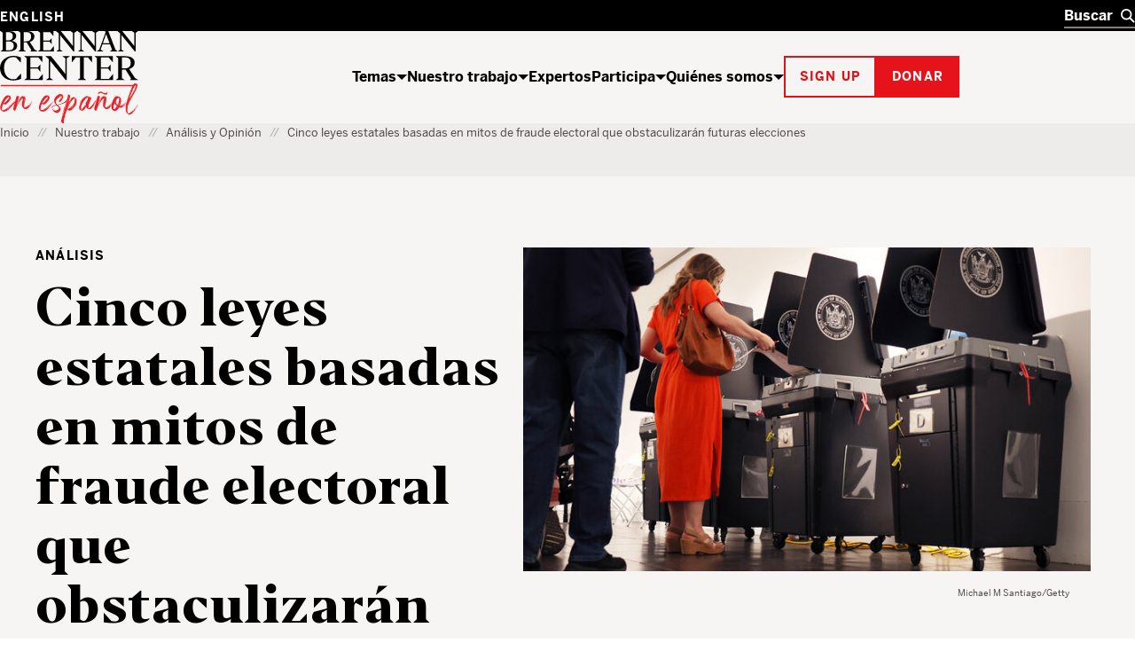

--- FILE ---
content_type: text/html; charset=UTF-8
request_url: https://www.brennancenter.org/es/our-work/analysis-opinion/cinco-leyes-estatales-basadas-en-mitos-de-fraude-electoral-que
body_size: 65448
content:

<!DOCTYPE html>
<html lang="es" dir="ltr" prefix="og: https://ogp.me/ns#">
  <head>
    <meta charset="utf-8" />
<script type="text/javascript">
      dataLayer = [{
        'content_group1': 'Communications Content',
        'content_group2': 'Communications Content - Analysis',
        'content_group3': 'Voting & Elections',
        'content_group4': 'Voting & Elections - Voter Suppression, Voting & Elections - Election Integrity',
        'dimension1': 'Will Wilder, Katie Friel',
        'dimension2': 'Y'
      }];
      </script>
<link rel="canonical" href="https://www.brennancenter.org/es/our-work/analysis-opinion/cinco-leyes-estatales-basadas-en-mitos-de-fraude-electoral-que" />
<meta property="og:site_name" content="Brennan Center for Justice" />
<meta property="og:type" content="article" />
<meta property="og:url" content="https://www.brennancenter.org/es/our-work/analysis-opinion/cinco-leyes-estatales-basadas-en-mitos-de-fraude-electoral-que" />
<meta property="og:title" content="Cinco leyes estatales basadas en mitos de fraude electoral que obstaculizarán futuras elecciones" />
<meta property="og:description" content="El complot para anular las elecciones de 2020 fracasó, pero las falsas afirmaciones sobre el fraude electoral han impulsado con éxito la legislación que va a dificultar el voto." />
<meta property="og:image" content="https://www.brennancenter.org/sites/default/files/styles/1050x525/public/2022-07/20220705_AN_GT1405613964RM_1630x932.jpg?itok=pktk4W_U" />
<meta property="og:image:url" content="https://www.brennancenter.org/sites/default/files/styles/1050x525/public/2022-07/20220705_AN_GT1405613964RM_1630x932.jpg?itok=pktk4W_U" />
<meta property="og:image:alt" content="Voters casting their ballots" />
<meta name="twitter:card" content="summary_large_image" />
<meta name="twitter:title" content="Cinco leyes estatales basadas en mitos de fraude electoral que obstaculizarán futuras elecciones" />
<meta name="twitter:image" content="https://www.brennancenter.org/sites/default/files/styles/1050x525/public/2022-07/20220705_AN_GT1405613964RM_1630x932.jpg?itok=pktk4W_U" />
<meta name="twitter:image:alt" content="Voters casting their ballots" />
<meta name="Generator" content="Drupal 11 (https://www.drupal.org)" />
<meta name="MobileOptimized" content="width" />
<meta name="HandheldFriendly" content="true" />
<meta name="viewport" content="width=device-width, initial-scale=1.0" />
<meta class="swiftype" name="nid" data-type="integer" content="9832" />
<meta class="swiftype" name="path" data-type="string" content="/es/our-work/analysis-opinion/cinco-leyes-estatales-basadas-en-mitos-de-fraude-electoral-que" />
<meta class="swiftype" name="langcode" data-type="string" content="es" />
<meta class="swiftype" name="parent" data-type="enum" content="library" />
<meta class="swiftype" name="type" data-type="enum" content="analysis" />
<meta class="swiftype" name="type_friendly" data-type="enum" content="Análisis" />
<meta class="swiftype" name="article_type" data-type="integer" content="analysis" />
<meta class="swiftype" name="article_type_friendly" data-type="enum" content="Análisis" />
<meta class="swiftype" name="parent" data-type="enum" content="article" />
<meta class="swiftype" name="title" data-type="string" content="Cinco leyes estatales basadas en mitos de fraude electoral que obstaculizarán futuras elecciones" />
<meta class="swiftype" name="summary" data-type="text" content="El complot para anular las elecciones de 2020 fracasó, pero las falsas afirmaciones sobre el fraude electoral han impulsado con éxito la legislación que va a dificultar el voto." />
<meta class="swiftype" name="issue" data-type="integer" content="4" />
<meta class="swiftype" name="issue_friendly" data-type="string" content="Que todos puedan votar" />
<meta class="swiftype" name="image" data-type="enum" content="https://www.brennancenter.org/sites/default/files/styles/search_wide/public/2022-07/20220705_AN_GT1405613964RM_1630x932.jpg.webp?itok=m_56f3Sh" />
<meta class="swiftype" name="image_alt" data-type="string" content="Voters casting their ballots" />
<meta class="swiftype" name="author" data-type="string" content="8412" />
<meta class="swiftype" name="author_friendly" data-type="string" content="Will Wilder" />
<meta class="swiftype" name="author" data-type="string" content="9401" />
<meta class="swiftype" name="author_friendly" data-type="string" content="Katie Friel" />
<meta class="swiftype" name="sort_date" data-type="date" content="2022-07-19T00:00:00-04:00" />
<meta class="swiftype" name="publish_date" data-type="date" content="2022-07-19T14:39:25-0400" />
<link rel="alternate" hreflang="en" href="https://www.brennancenter.org/our-work/analysis-opinion/5-state-laws-based-voter-fraud-myths-will-hamper-future-elections" />
<link rel="alternate" hreflang="es" href="https://www.brennancenter.org/es/our-work/analysis-opinion/cinco-leyes-estatales-basadas-en-mitos-de-fraude-electoral-que" />
<link rel="icon" href="/core/misc/favicon.ico" type="image/vnd.microsoft.icon" />

    <title>Cinco leyes estatales basadas en mitos de fraude electoral que obstaculizarán futuras elecciones | Brennan Center for Justice</title>
    <link rel="stylesheet" media="all" href="/sites/default/files/css/css_ouujcZcYb4ICEGURFCOEEwzdGreTUmuwuCKE3vS1yv4.css?delta=0&amp;language=es&amp;theme=bcj&amp;include=[base64]" />
<link rel="stylesheet" media="all" href="/sites/default/files/css/css_Crw5XOhqmqM-qjMgx3DJLNuOibQnxn7kFEddwm1ekFs.css?delta=1&amp;language=es&amp;theme=bcj&amp;include=[base64]" />

    <script src="https://cdn.optimizely.com/js/24344740158.js"></script>
    <script type="application/json" data-drupal-selector="drupal-settings-json">{"path":{"baseUrl":"\/","pathPrefix":"es\/","currentPath":"node\/9832","currentPathIsAdmin":false,"isFront":false,"currentLanguage":"es"},"pluralDelimiter":"\u0003","suppressDeprecationErrors":true,"gtag":{"tagId":"","consentMode":false,"otherIds":[],"events":[],"additionalConfigInfo":[]},"ajaxPageState":{"libraries":"[base64]","theme":"bcj","theme_token":null},"ajaxTrustedUrl":[],"gtm":{"tagId":null,"settings":{"data_layer":"dataLayer","include_environment":false},"tagIds":["GTM-5SNMJ8W"]},"bcj_search":{"swiftype":{"engine_key":"GN6qNYcR4HfoaVch9Zie"},"langprefix":"es\/"},"easyResponsiveImages":{"lazyLoadingThreshold":"1250"},"user":{"uid":0,"permissionsHash":"538da50d052be30b0efed55432b9d923db591a1e4b2fc2d949b1782d1cb0a0c2"}}</script>
<script src="/sites/default/files/js/js_CQRRDJ9GBes58gG-4dLtkFptdLFH-05wH938cXgA_kw.js?scope=header&amp;delta=0&amp;language=es&amp;theme=bcj&amp;include=[base64]"></script>
<script src="/modules/contrib/google_tag/js/gtag.js?t8x7j6"></script>
<script src="/modules/contrib/google_tag/js/gtm.js?t8x7j6"></script>

    
    <link rel="apple-touch-icon" sizes="180x180" href="/themes/custom/bcj/assets/icons/favicons/apple-touch-icon.png?v=1">
    <link rel="icon" type="image/png" sizes="32x32" href="/themes/custom/bcj/assets/icons/favicons/favicon-32x32.png?v=1">
    <link rel="icon" type="image/png" sizes="16x16" href="/themes/custom/bcj/assets/icons/favicons/favicon-16x16.png?v=1">
    <link rel="shortcut icon" href="/themes/custom/bcj/assets/icons/favicons/favicon.ico?v=1">
    <link rel="manifest" href="/themes/custom/bcj/assets/icons/favicons/site.webmanifest">
    <meta name="msapplication-config" content="/themes/custom/bcj/assets/icons/favicons/browserconfig.xml" />
    <meta name="msapplication-TileColor" content="#ffffff">
    <meta name="theme-color" content="#ffffff">
    <!-- Hotjar Tracking Code for brennancenter.org -->
    <script>
      (function(h,o,t,j,a,r){
        h.hj=h.hj||function(){(h.hj.q=h.hj.q||[]).push(arguments)};
        h._hjSettings={hjid:979302,hjsv:6};
        a=o.getElementsByTagName('head')[0];
        r=o.createElement('script');r.async=1;
        r.src=t+h._hjSettings.hjid+j+h._hjSettings.hjsv;
        a.appendChild(r);
      })(window,document,'https://static.hotjar.com/c/hotjar-','.js?sv=');
    </script>
    <!-- End Hotjar Tracking Code -->
   </head>
  <body class="language-es path-node page-node-type-article">
    <div class="page-wrapper">
                                <!--[if lte IE 8]>
      <p class="browserupgrade" data-swiftype-index="false">You are using an <strong>outdated</strong> browser. Please <a href="http://browsehappy.com/">upgrade your browser</a> to improve your experience.</p>
      <![endif]-->
      <a id="bypass-link-main" class="screen-reader-text" href="#main" data-swiftype-index="false">Skip Navigation</a>
      <noscript><iframe src="https://www.googletagmanager.com/ns.html?id=GTM-5SNMJ8W"
                  height="0" width="0" style="display:none;visibility:hidden"></iframe></noscript>

        <div class="dialog-off-canvas-main-canvas" data-off-canvas-main-canvas>
    <div class="page" id="page">
        
  
  
  
    
<header  data-component-id="bcj:site-header" class="site-header" data-site-header-sticky="false">
    <div  class="site-header__inner site-header__inner--mobile" >
    <div  class="site-header__overlay site-header__overlay--mobile" >
    </div>
    <div  class="site-header__top site-header__top--mobile" >
      <div  class="site-header__logo site-header__logo--mobile" >
        <a  class="site-header__logo-link site-header__logo-link--mobile" href=/es>
          <span  class="visually-hidden" >Inicio</span>
          
  <span  data-component-id="bcj:logo" class="site-header__logo-svg site-header__logo-svg--mobile" >
    <svg width="56" height="40" viewBox="0 0 56 40" fill="none" xmlns="http://www.w3.org/2000/svg">
<g clip-path="url(#clip0_4583_692)">
<path d="M41.0185 0.938736C36.0798 2.20404 31.7124 5.5918 29.7532 9.71425C28.6104 12 28.243 17.4285 28.9369 20.653C30.0798 25.7142 34.6104 30.1224 40.1614 31.6326C43.3859 32.4898 50.3247 32.2857 53.7941 31.2245L55.9165 30.5714V26.8163L55.8757 23.0612L54.8145 24.2857C54.243 24.9387 52.692 26.653 51.3451 28.0408L48.8961 30.6122H45.7532C41.8349 30.6122 39.9981 29.7959 37.4675 26.9796C31.3451 20.1632 32.8553 7.06119 40.2022 3.30608C41.8757 2.40812 42.7736 2.24486 45.5492 2.24486H48.8961L52.2022 5.71425L55.4675 9.18363L55.5083 5.67343V2.20404L53.1818 1.42853C50.2022 0.489756 43.7941 0.244858 41.0185 0.938736Z" fill="black"/>
<path d="M-0.00255101 0.979614C-0.00255101 1.06125 0.732143 1.63268 1.6301 2.24492L3.26276 3.38778V16.3266V29.2653L1.54847 30.449L-0.125 31.6327L6.97704 31.7551C15.2628 31.8776 18.6505 31.4286 21.5077 29.7959C25.0179 27.7959 26.2423 23.8368 24.4872 20.2041C23.6301 18.449 22.2015 17.3878 19.1811 16.2449C18.1607 15.8776 17.6301 15.551 17.9974 15.551C19.0179 15.5102 21.9974 13.1837 22.8546 11.7143C23.875 10.0817 23.9158 6.97961 23.0179 5.06125C22.1607 3.26533 19.7117 1.83676 16.5689 1.26533C14.3648 0.857164 -0.00255101 0.612267 -0.00255101 0.979614ZM14.3648 2.9388C15.2628 3.18369 16.4872 4.04084 17.2219 4.81635C18.3648 6.16329 18.4464 6.40818 18.2832 9.02043C18.1607 11.2653 17.9566 12 17.1403 12.898C15.6709 14.449 13.875 15.1021 10.8138 15.1021H8.16072V8.77553V2.449H10.4464C11.7117 2.449 13.4668 2.65308 14.3648 2.9388ZM17.0179 17.7959C19.9158 19.9592 20.8546 23.7959 19.2628 26.9388C18.1607 29.1429 16.3648 29.9592 11.9566 30.1225L8.16072 30.2857V23.4694V16.6531L12.0383 16.8163C15.0995 16.9388 16.1199 17.1429 17.0179 17.7959Z" fill="black"/>
<rect y="38.5714" width="56.0204" height="1.53061" fill="#E7131A"/>
</g>
<defs>
<clipPath id="clip0_4583_692">
<rect width="55.9184" height="40" fill="white"/>
</clipPath>
</defs>
</svg>

  </span>

        </a>
      </div>

      <div  class="site-header__menu-button-wrapper site-header__menu-button-wrapper--mobile" >
        <button  class="site-header__menu-button site-header__menu-button--mobile" aria-label="Toggle navigation menu" aria-expanded="false">
          Menú
        </button>
      </div>
    </div>
    <div  class="site-header__main site-header__main--mobile" >
      <div  class="site-header__search-wrapper site-header__search-wrapper--mobile" >
        
<form  data-component-id="bcj:header-search" class="header-search" action="/search" >
  <div  class="header-search__inner" >
    <div  class="header-search__input-wrapper">
      <label  class="visually-hidden" for="header-search__input" >Buscar</label>
      <input  class="header-search__input" type="text" placeholder="Buscar" autocomplete="off" id="header-search" />
      <button  class="header-search__submit" type="submit" >
        <span  class="visually-hidden" >Buscar</span>
        

  <span  data-component-id="bcj:icon" class="header-search__icon-svg"  >
    <svg width="18" height="18" viewBox="0 0 18 18" fill="none" xmlns="http://www.w3.org/2000/svg">
<circle cx="7" cy="7" r="6" fill="none" stroke="currentColor" stroke-width="2"/>
<path d="M11 11L17 17" fill="none" stroke="currentColor" stroke-width="2"/>
</svg>

  </span>

      </button>
    </div>
    <button  class="header-search__clear" type="button" aria-label="Clear search" >
      <span  class="visually-hidden" >Limpiar</span>
      

  <span  data-component-id="bcj:icon" class="header-search__icon-svg"  >
    
<svg width="14" height="14" viewBox="0 0 14 14" fill="none" xmlns="http://www.w3.org/2000/svg">
<path d="M0.999999 1L13 13" stroke="currentColor" stroke-width="2"/>
<path d="M13 1L1 13" stroke="currentColor" stroke-width="2"/>
</svg>

  </span>

    </button>
  </div>
  <div  class="header-search__autocomplete-results" >
    <h4  class="header-search__autocomplete-results-heading" >Resultados Sugeridos</h4>
    <ul  class="header-search__autocomplete-results-list" >
                </ul>
    <a href="/search"  class="header-search__autocomplete-results-see-all" >Ver Todos los Resultados de Búsqueda</a>
  </div>
</form>

      </div>

      <div  class="site-header__navigation site-header__navigation--mobile" >
                   <nav role="navigation" aria-labelledby="block-bcj-main-menu-offcanvas-menu" id="block-bcj-main-menu-offcanvas" data-block-plugin-id="system_menu_block:main" class="block block-menu navigation menu--main">
            
  <h2 class="visually-hidden" id="block-bcj-main-menu-offcanvas-menu">Main navigation offcanvas</h2>
  

        




              <ul  block="block-bcj-main-menu-offcanvas" data-component-id="bcj:site-menu-mobile" class="site-menu-mobile">
    
                <li  class="site-menu-mobile__menu-item site-menu-mobile__menu-item--level-0">
                  <div  class="site-menu-mobile__menu-item-inner">
            <a href="/es/issues" title="El Brennan Center trabaja para reformar y defender los sistemas de democracia y justicia de nuestro país." data-drupal-link-system-path="node/112">Temas</a>
            <button  class="site-menu-mobile__menu-item-toggle" aria-expanded="false" >
              <span class="visually-hidden">Show / hide</span>
              

  <span  data-component-id="bcj:icon" class="site-menu-mobile__menu-item-toggle-icon-svg"  >
    <svg width="12" height="6" viewBox="0 0 12 6" fill="none" xmlns="http://www.w3.org/2000/svg">
<path d="M6 6L0 0H12L6 6Z" fill="currentColor"/>
</svg>

  </span>

            </button>
          </div>
                        <ul  class="site-menu-mobile__sub-menu" >
    
                <li  class="site-menu-mobile__menu-item site-menu-mobile__menu-item--level-1">
                  <a href="/es/temas/que-todos-puedan-votar" data-drupal-link-system-path="node/4">Que todos puedan votar</a>
              </li>
                <li  class="site-menu-mobile__menu-item site-menu-mobile__menu-item--level-1">
                  <a href="/es/temas/reformar-la-financiacion-de-la-politica" data-drupal-link-system-path="node/23">Reformar la financiación de la política</a>
              </li>
                <li  class="site-menu-mobile__menu-item site-menu-mobile__menu-item--level-1">
                  <a href="/es/node/24" data-drupal-link-system-path="node/24">The Courts</a>
              </li>
                <li  class="site-menu-mobile__menu-item site-menu-mobile__menu-item--level-1">
                  <a href="/es/temas/acabar-con-la-encarcelacion-masiva" data-drupal-link-system-path="node/25">Acabar con la encarcelación masiva</a>
              </li>
                <li  class="site-menu-mobile__menu-item site-menu-mobile__menu-item--level-1">
                  <a href="/es/temas/proteger-la-libertad-y-seguridad-nacional" data-drupal-link-system-path="node/26">Proteger la libertad y seguridad nacional</a>
              </li>
                <li  class="site-menu-mobile__menu-item site-menu-mobile__menu-item--level-1">
                  <a href="/es/node/28" data-drupal-link-system-path="node/28">U.S. Constitution</a>
              </li>
    
          <li  class="site-menu-mobile__menu-item site-menu-mobile__menu-item--see-all">
        <a href="/es/issues">See All Temas</a>
      </li>
        </ul>

  
              </li>
                <li  class="site-menu-mobile__menu-item site-menu-mobile__menu-item--level-0">
                  <div  class="site-menu-mobile__menu-item-inner">
            <a href="/es/nuestro-trabajo" title="El Brennan Center elabora políticas innovadoras y lucha por ellas en el Congreso y en los tribunales." data-drupal-link-system-path="node/111">Nuestro trabajo</a>
            <button  class="site-menu-mobile__menu-item-toggle" aria-expanded="false" >
              <span class="visually-hidden">Show / hide</span>
              

  <span  data-component-id="bcj:icon" class="site-menu-mobile__menu-item-toggle-icon-svg"  >
    <svg width="12" height="6" viewBox="0 0 12 6" fill="none" xmlns="http://www.w3.org/2000/svg">
<path d="M6 6L0 0H12L6 6Z" fill="currentColor"/>
</svg>

  </span>

            </button>
          </div>
                        <ul  class="site-menu-mobile__sub-menu" >
    
                <li  class="site-menu-mobile__menu-item site-menu-mobile__menu-item--level-1">
                  <a href="/es/news-analysis" title="Análisis críticos de los expertos del Brennan Center sobre las últimas noticias." data-drupal-link-system-path="node/8693">Análisis y opinión</a>
              </li>
                <li  class="site-menu-mobile__menu-item site-menu-mobile__menu-item--level-1">
                  <a href="/es/nuestro-trabajo/investigaciones-e-informes" data-drupal-link-system-path="node/109">Investigaciones e informes</a>
              </li>
                <li  class="site-menu-mobile__menu-item site-menu-mobile__menu-item--level-1">
                  <a href="/es/nuestro-trabajo/soluciones-politicas" data-drupal-link-system-path="node/108">Soluciones políticas</a>
              </li>
                <li  class="site-menu-mobile__menu-item site-menu-mobile__menu-item--level-1">
                  <a href="/es/node/8515" data-drupal-link-system-path="node/8515">Court Cases</a>
              </li>
                <li  class="site-menu-mobile__menu-item site-menu-mobile__menu-item--level-1">
                  <a href="/es/node/11975" data-drupal-link-system-path="node/11975">Explainers</a>
              </li>
    
          <li  class="site-menu-mobile__menu-item site-menu-mobile__menu-item--see-all">
        <a href="/es/nuestro-trabajo">See All Nuestro trabajo</a>
      </li>
        </ul>

  
              </li>
                <li  class="site-menu-mobile__menu-item site-menu-mobile__menu-item--level-0">
                  <a href="/es/experts" data-drupal-link-system-path="node/8679">Expertos</a>
              </li>
                <li  class="site-menu-mobile__menu-item site-menu-mobile__menu-item--level-0">
                  <div  class="site-menu-mobile__menu-item-inner">
            <a href="/es/participa" title="El Brennan Center trabaja para construir una nación que sea democrática, justa y libre. Puedes ayudar de varias formas." data-drupal-link-system-path="node/113">Participa</a>
            <button  class="site-menu-mobile__menu-item-toggle" aria-expanded="false" >
              <span class="visually-hidden">Show / hide</span>
              

  <span  data-component-id="bcj:icon" class="site-menu-mobile__menu-item-toggle-icon-svg"  >
    <svg width="12" height="6" viewBox="0 0 12 6" fill="none" xmlns="http://www.w3.org/2000/svg">
<path d="M6 6L0 0H12L6 6Z" fill="currentColor"/>
</svg>

  </span>

            </button>
          </div>
                        <ul  class="site-menu-mobile__sub-menu" >
    
                <li  class="site-menu-mobile__menu-item site-menu-mobile__menu-item--level-1">
                  <a href="/es/get-involved/support-our-work" data-drupal-link-system-path="node/114">Apoya nuestro trabajo</a>
              </li>
                <li  class="site-menu-mobile__menu-item site-menu-mobile__menu-item--level-1">
                  <a href="/es/node/115" data-drupal-link-system-path="node/115">Get Informed</a>
              </li>
                <li  class="site-menu-mobile__menu-item site-menu-mobile__menu-item--level-1">
                  <a href="/es/eventos" data-drupal-link-system-path="node/10197">Asiste a un evento</a>
              </li>
                <li  class="site-menu-mobile__menu-item site-menu-mobile__menu-item--level-1">
                  <a href="/es/participa/ser-nuestro-aliado" data-drupal-link-system-path="node/116">Ser nuestro aliado</a>
              </li>
                <li  class="site-menu-mobile__menu-item site-menu-mobile__menu-item--level-1">
                  <a href="/es/node/10393" data-drupal-link-system-path="node/10393">Take Action</a>
              </li>
    
          <li  class="site-menu-mobile__menu-item site-menu-mobile__menu-item--see-all">
        <a href="/es/participa">See All Participa</a>
      </li>
        </ul>

  
              </li>
                <li  class="site-menu-mobile__menu-item site-menu-mobile__menu-item--level-0">
                  <div  class="site-menu-mobile__menu-item-inner">
            <a href="/about" title="El Brennan Center for Justice es un instituto no partidista sobre política y derecho.">Quiénes somos</a>
            <button  class="site-menu-mobile__menu-item-toggle" aria-expanded="false" >
              <span class="visually-hidden">Show / hide</span>
              

  <span  data-component-id="bcj:icon" class="site-menu-mobile__menu-item-toggle-icon-svg"  >
    <svg width="12" height="6" viewBox="0 0 12 6" fill="none" xmlns="http://www.w3.org/2000/svg">
<path d="M6 6L0 0H12L6 6Z" fill="currentColor"/>
</svg>

  </span>

            </button>
          </div>
                        <ul  class="site-menu-mobile__sub-menu" >
    
                <li  class="site-menu-mobile__menu-item site-menu-mobile__menu-item--level-1">
                  <a href="/es/node/118" data-drupal-link-system-path="node/118">History</a>
              </li>
                <li  class="site-menu-mobile__menu-item site-menu-mobile__menu-item--level-1">
                  <a href="/es/quienes-somos/programas" data-drupal-link-system-path="node/119">Programas</a>
              </li>
                <li  class="site-menu-mobile__menu-item site-menu-mobile__menu-item--level-1">
                  <a href="/es/node/122" data-drupal-link-system-path="node/122">Careers</a>
              </li>
                <li  class="site-menu-mobile__menu-item site-menu-mobile__menu-item--level-1">
                  <a href="/es/node/8674" data-drupal-link-system-path="node/8674">Staff</a>
              </li>
                <li  class="site-menu-mobile__menu-item site-menu-mobile__menu-item--level-1">
                  <a href="/es/node/588" data-drupal-link-system-path="node/588">Board of Directors</a>
              </li>
                <li  class="site-menu-mobile__menu-item site-menu-mobile__menu-item--level-1">
                  <a href="/es/node/7757" data-drupal-link-system-path="node/7757">Leadership</a>
              </li>
                <li  class="site-menu-mobile__menu-item site-menu-mobile__menu-item--level-1">
                  <a href="/es/quienes-somos/informacion-financiera-y-legal" data-drupal-link-system-path="node/121">Financial &amp; Legal Information</a>
              </li>
                <li  class="site-menu-mobile__menu-item site-menu-mobile__menu-item--level-1">
                  <a href="/es/quienes-somos/contactanos" data-drupal-link-system-path="node/123">Contáctanos</a>
              </li>
                <li  class="site-menu-mobile__menu-item site-menu-mobile__menu-item--level-1">
                  <a href="/es/node/7779" data-drupal-link-system-path="node/7779">Brennan Center &amp; NYU School of Law</a>
              </li>
    
          <li  class="site-menu-mobile__menu-item site-menu-mobile__menu-item--see-all">
        <a href="/about">See All Quiénes somos</a>
      </li>
        </ul>

  
              </li>
    
        </ul>

  


  </nav>

              </div>

      <div  class="site-header__actions site-header__actions--mobile" >
                      









  

<button  data-button-color="red" class="bcj-button bcj-button--ghost newsletter-signup-modal__subscribe-button">
        <span  class="bcj-button__content">
      Sign up
    </span>
    </button>



<dialog  data-component-id="bcj:newsletter-signup" class="newsletter-signup-modal" >
  <button  class="newsletter-signup-modal__close" type="button" aria-label="Cerrar" >
    <span  class="visually-hidden">Close modal</span>
    

  <span  data-component-id="bcj:icon" class="newsletter-signup-modal__close-icon"  >
    
<svg width="14" height="14" viewBox="0 0 14 14" fill="none" xmlns="http://www.w3.org/2000/svg">
<path d="M0.999999 1L13 13" stroke="currentColor" stroke-width="2"/>
<path d="M13 1L1 13" stroke="currentColor" stroke-width="2"/>
</svg>

  </span>

  </button>
  


<section  data-component-id="bcj:sign-up" class="sign-up-component sign-up-component--full-bleed">
  <div  class="sign-up-component__container">
    <div  class="sign-up-component__inner">
              <span  class="sign-up-component__tophat">Estar al Día</span>
            <div  class="sign-up-component__content-wrapper">
                  <div  class="sign-up-component__content">
                          

<h3  data-component-id="bcj:heading" class="sign-up-component__heading">
      Informed citizens are our democracy’s best defense.  </h3>

            
            
                      </div>
                          <div  class="sign-up-component__form-wrapper">
            
<form  data-component-id="bcj:sign-up-form" class="sign-up-pardot-form" action="" method="post" id="pardot-form--1277701470">
  <div  class="sign-up-pardot-form__fields">
    <div  class="sign-up-pardot-form__field">
      <label for="first-name--1277701470">Nombre</label>
      <input type="text" name="firstname" id="first-name--1277701470" />
    </div>
    <div  class="sign-up-pardot-form__field">
      <label for="last-name--1277701470">Apellidos</label>
      <input type="text" name="lastname" id="last-name--1277701470" />
    </div>
    <div  class="sign-up-pardot-form__field required">
      <label for="email--1277701470">Correo Electrónico</label>
      <input type="email" name="email" id="email--1277701470" required />
    </div>
    <div  class="sign-up-pardot-form__field required">
      <label for="zip--1277701470">Código Postal</label>
      <input type="text" name="zip" id="zip--1277701470" required />
    </div>
    <div class="visually-hidden">
      <label for="pardot_extra_field--1277701470">Comentarios</label>
      <input  class="sign-up-pardot-form__extra-field" type="text" id="pardot_extra_field--1277701470" name="pardot_extra_field" tabindex="-1" autocomplete="false" aria-hidden="true" />
      <input type="hidden" name="pardot_form_action" id="pardot-form-action--1277701470" value="https://go.brennancenter.org/l/557782/2023-04-12/7sr6js" />
    </div>
  </div>
  <div  class="sign-up-pardot-form__actions">
    







  

<button  type="submit" value="Inscribirme" data-button-color="red" class="bcj-button bcj-button--ghost sign-up-pardot-form__submit">
        <span  class="bcj-button__content">
      Inscribirme
    </span>
    </button>

  </div>
  <p  class="sign-up-pardot-form__privacy">Respetamos <a href="/privacy-policy" target="_top">su privacidad</a>.</p>
</form>

          </div>
              </div>
    </div>
  </div>
</section>

</dialog>

    

		





  

<a  href="https://secure.brennancenter.org/secure/realiza-donaciones-donar-brennan-center-justice" data-button-color="red" class="bcj-button bcj-button--fill">
        <span  class="bcj-button__content">
      Donar
    </span>
    </a>

  
              </div>

      <div  class="site-header__language-switcher site-header__language-switcher--mobile" >
                  <div class="language-switcher-language-url" id="block-bcj-languageswitcher" role="navigation" data-block-plugin-id="language_block:language_interface">
  
    
      

<nav  block="block-bcj-languageswitcher" data-component-id="bcj:language-switcher" class="language-switcher" >
  <ul  class="language-switcher__list" ><li  class="language-switcher__item"><a href="/our-work/analysis-opinion/5-state-laws-based-voter-fraud-myths-will-hamper-future-elections" class="language-link" hreflang="en" data-drupal-link-system-path="node/9832">English</a></li></ul></nav>


  
  </div>

              </div>
    </div>
  </div>

    <div  class="site-header__inner site-header__inner--desktop">
    <div  class="site-header__top site-header__top--desktop">
      <div  class="site-header__container">
        <div  class="site-header__language-switcher">
                      <div class="language-switcher-language-url" id="block-bcj-languageswitcher" role="navigation" data-block-plugin-id="language_block:language_interface">
  
    
      

<nav  block="block-bcj-languageswitcher" data-component-id="bcj:language-switcher" class="language-switcher" >
  <ul  class="language-switcher__list" ><li  class="language-switcher__item"><a href="/our-work/analysis-opinion/5-state-laws-based-voter-fraud-myths-will-hamper-future-elections" class="language-link" hreflang="en" data-drupal-link-system-path="node/9832">English</a></li></ul></nav>


  
  </div>

                  </div>
        <div  class="site-header__search-wrapper site-header__search-wrapper--desktop" >
          
<form  data-component-id="bcj:header-search" class="header-search" action="/search" >
  <div  class="header-search__inner" >
    <div  class="header-search__input-wrapper">
      <label  class="visually-hidden" for="header-search__input" >Buscar</label>
      <input  class="header-search__input" type="text" placeholder="Buscar" autocomplete="off" id="header-search" />
      <button  class="header-search__submit" type="submit" >
        <span  class="visually-hidden" >Buscar</span>
        

  <span  data-component-id="bcj:icon" class="header-search__icon-svg"  >
    <svg width="18" height="18" viewBox="0 0 18 18" fill="none" xmlns="http://www.w3.org/2000/svg">
<circle cx="7" cy="7" r="6" fill="none" stroke="currentColor" stroke-width="2"/>
<path d="M11 11L17 17" fill="none" stroke="currentColor" stroke-width="2"/>
</svg>

  </span>

      </button>
    </div>
    <button  class="header-search__clear" type="button" aria-label="Clear search" >
      <span  class="visually-hidden" >Limpiar</span>
      

  <span  data-component-id="bcj:icon" class="header-search__icon-svg"  >
    
<svg width="14" height="14" viewBox="0 0 14 14" fill="none" xmlns="http://www.w3.org/2000/svg">
<path d="M0.999999 1L13 13" stroke="currentColor" stroke-width="2"/>
<path d="M13 1L1 13" stroke="currentColor" stroke-width="2"/>
</svg>

  </span>

    </button>
  </div>
  <div  class="header-search__autocomplete-results" >
    <h4  class="header-search__autocomplete-results-heading" >Resultados Sugeridos</h4>
    <ul  class="header-search__autocomplete-results-list" >
                </ul>
    <a href="/search"  class="header-search__autocomplete-results-see-all" >Ver Todos los Resultados de Búsqueda</a>
  </div>
</form>

        </div>
      </div>
    </div>
    <div  class="site-header__main site-header__main--desktop" >
      <div  class="site-header__container">
        <div  class="site-header__logo site-header__logo--desktop" >
          <a  class="site-header__logo-link" href=/es>
            <span  class="visually-hidden" >Inicio</span>
            
  <span  data-component-id="bcj:logo" class="site-header__logo-svg site-header__logo-svg--desktop" >
    <svg id="Layer_1" data-name="Layer 1" xmlns="http://www.w3.org/2000/svg" viewBox="0 0 197.81 131.57"><defs><style>.cls-1{fill:#010101;}.cls-2{fill:#ed1c24;}.cls-3{fill:#ec2027;}.cls-4{fill:#fff;}</style></defs><path class="cls-1" d="M1.09,28.75l2.78-2.09V2.36L1.09.23V0H11.17c8.89,0,11.94,2.47,11.94,7.19,0,3.28-2.47,5.64-6.06,6.8,4.67.85,7.49,3.09,7.49,6.87C24.54,26.43,20,29,11,29H1.09ZM11.48,13.37c3.94,0,6.8-1.59,6.8-6,0-4.13-2.62-5.87-7.45-5.87H8.47V13.37Zm-3,1.43V27.51h3c5.64,0,8.19-1.93,8.19-6.34,0-4.05-2.32-6.37-7.45-6.37Z"/><path class="cls-1" d="M36.94,29H26.39v-.23l2.78-2.09V2.36L26.39.23V0H37.56c7.53,0,11.59,2.74,11.59,7.84,0,3.87-2.74,6.61-6.65,7.73l7.11,10.9,3.87,2.28V29H43.59v-.23l1.35-1.63L38.1,16.19H33.77V26.66l3.17,2.09ZM33.77,1.51V14.72H37c4.64,0,7.46-1.74,7.46-6.72,0-4.64-2.55-6.49-7.19-6.49Z"/><path class="cls-1" d="M54.55,28.75l2.79-2.09V2.36L54.55.23V0h22V7.22h-.15L71.63,1.58h-9.7V13.52h9l2.93-3.36H74v8.66h-.16L70.9,15.07h-9V27.43H72l4.75-5.72h.16V29H54.55Z"/><path class="cls-1" d="M89.29,29H81v-.23l3.09-2.28V3.32L80.28.23V0H87l16.49,20.4.93,1.43V2.51L101,.23V0h8.54V.23l-3.36,2.32V29h-1.31v0l-19-23.42v21l3.48,2.28Z"/><path class="cls-1" d="M120.27,29H112v-.23l3.09-2.28V3.32L111.27.23V0H118l16.5,20.4.92,1.43V2.51L131.94.23V0h8.53V.23l-3.36,2.32V29H135.8v0l-19-23.42v21l3.48,2.28Z"/><path class="cls-1" d="M147.7,29h-9.12v-.23l3.36-2.32,9-24.34L150.17,0h4.71l10.28,26.7L168,28.75V29H157.47v-.23l2.74-2.05-2.93-7.85H146.54l-2.67,7.62,3.83,2.28Zm4.05-24.77-4.63,13.06h9.54Z"/><path class="cls-1" d="M177.13,29h-8.27v-.23l3.1-2.28V3.32L168.13.23V0h6.68l16.5,20.4.93,1.43V2.51L188.8.23V0h8.54V.23L194,2.55V29h-1.32v0l-19-23.42v21l3.48,2.28Z"/><path class="cls-1" d="M18.39,70.44C8.78,70.44,0,64.07,0,52.69s10.33-17.3,18.94-17.3a26.19,26.19,0,0,1,11,2.19v7.56h-.18l-6.78-7.38a14.59,14.59,0,0,0-4.32-.64c-7.38,0-12.88,6-12.88,15.34,0,8.79,4.73,16.3,13,16.3A21.82,21.82,0,0,0,23,68.3l7-7.64.18,0v7.65A28.67,28.67,0,0,1,18.39,70.44Z"/><path class="cls-1" d="M34.82,69.72l3.28-2.46V38.63l-3.28-2.51v-.27H60.67v8.51h-.18l-5.55-6.64H43.51V51.78H54.07l3.46-4h.19V58h-.19L54.07,53.6H43.51V68.17H55.35L61,61.43h.18V70H34.82Z"/><path class="cls-1" d="M75.74,70H66v-.27L69.64,67V39.76l-4.51-3.64v-.27H73l19.43,24,1.1,1.69V38.81l-4.05-2.69v-.27H99.55v.27l-4,2.73V70H94v0L71.64,42.36V67l4.1,2.69Z"/><path class="cls-1" d="M123.12,70h-12v-.27l3.28-2.46V37.63h-6.05L103,44.45h-.23v-8.6H131.5v8.6h-.18l-5.47-6.82h-6V67.26l3.27,2.46Z"/><path class="cls-1" d="M135.41,69.72l3.28-2.46V38.63l-3.28-2.51v-.27h25.86v8.51h-.19l-5.55-6.64H144.11V51.78h10.56l3.46-4h.18V58h-.18l-3.46-4.42H144.11V68.17h11.83l5.6-6.74h.18V70H135.41Z"/><path class="cls-1" d="M178.11,70H165.68v-.27L169,67.26V38.63l-3.28-2.51v-.27h13.16c8.87,0,13.65,3.23,13.65,9.24,0,4.55-3.23,7.78-7.83,9.1L193,67l4.55,2.69V70H185.94v-.27l1.59-1.92-8.06-12.88h-5.1V67.26l3.74,2.46Zm-3.74-32.36V53.19h3.78c5.46,0,8.79-2,8.79-7.92,0-5.46-3-7.64-8.47-7.64Z"/><rect class="cls-2" x="1.01" y="76.86" width="189.63" height="1.86"/><path class="cls-3" d="M20.54,100.39l-.21.21c-.15.07-.15.35-.22.7.07.07-.07.14-.21.21s-.28.14-.07.21-.28,0-.91.84c-.56,1-.56,1.19-.35,1.26s.14.14-.07.07a.42.42,0,0,0-.42.21c-.07.21-.49.21-.56.21s-.56.49-.42.56,0,.14-.14.14-.14.07-.14.07,0,.21,0,.35c-.07.36.07.36.21,0,.14-.07.14-.21.07-.21s0-.14.21-.35a.77.77,0,0,0,.21-.42h.14a.89.89,0,0,0,.42-.07c.21-.21.21,0-.07.28a.64.64,0,0,1-.35.21c-.14-.07-.14-.07-.07.07s-.14.35-.49.78-.35.56-.21.49c.63-.42.21.07-1.61,2.24l-.78.91c-.42.35-.63.63-.56.7s-.49.7-.63.56a.28.28,0,0,0-.28.14c-.14.14-.14.14.07,0s-.49.85-.91,1.13a1,1,0,0,1-.35.21c-.21.28-1,.91-1.05.84s-.07,0-.07.07A5.36,5.36,0,0,1,9,114.2a7.32,7.32,0,0,1-2.31.63,12.4,12.4,0,0,1-1.82.14,5.73,5.73,0,0,1-2-.84,6.22,6.22,0,0,1-1.12-1.33,4.24,4.24,0,0,0-.7-1,12.27,12.27,0,0,1-.7-2.74,6.29,6.29,0,0,1,.42-2.73c.14,0,.14-.07.14-.07s-.07-.07-.14-.07-.14,0,.42-1.55c.63-2,.84-2.38,1.05-2.31a.42.42,0,0,0,.28-.49c0-.07-.07,0-.07.07s-.14.14-.21.14,0-.21.07-.35a.64.64,0,0,0,.21-.35,21.49,21.49,0,0,1,1.12-2.25L4.2,98l.63-1A1.08,1.08,0,0,0,5,96.53,18.74,18.74,0,0,1,7.7,93.37L8.05,93A5.74,5.74,0,0,1,9.81,91.9a3.15,3.15,0,0,1,1.54-.28l1.19.21A6.4,6.4,0,0,1,14.79,93a4.13,4.13,0,0,1,.91,2,4.33,4.33,0,0,1-.28,1.4,2.1,2.1,0,0,0-.28.56c-.21,1-2.11,3.51-3.93,5.33a25.59,25.59,0,0,1-2.39,2.1,4.19,4.19,0,0,1-2.45.28,3.45,3.45,0,0,0-.63-.28c0-.07-.28-.21-.56-.35s-.77-.28-.63,0,0,.21-.14.21a.72.72,0,0,0-.28.07c0,.07.07.07.14.07s.14-.07.14.07l-.14.14c-.07,0-.07.07-.07.14s0,.14-.07.14-.21.07-.14.21,0,.14-.07.21-.22,0-.14.07.07.14-.08.28-.06.21.08.29.07.14-.08.28a.5.5,0,0,0-.21.56c.07.21,0,.42-.28.7-.07.21-.14.28-.07.21s.35.07.14.28A1.56,1.56,0,0,0,3,109l-.21,1.12A3.76,3.76,0,0,0,3,112.52c.14.56.78.56,2.32.14a6.65,6.65,0,0,0,3.57-1.83,1.81,1.81,0,0,1,.64-.56c0-.07.21-.14.49-.35a1.25,1.25,0,0,1,.49-.35c.07,0,.21-.21.35-.35s.14-.28.21-.28.21-.14.28-.21c1.26-1.26,1.54-1.68,1.68-1.54a.87.87,0,0,0,.14-.21c0-.21.14-.28.28-.21s.14,0,.07-.14-.07-.07,0-.07.14,0,.14-.14,0-.14.07-.14.28-.07.49-.21.42-.43.42-.49l.36-.43a.64.64,0,0,1,.35-.21,6.62,6.62,0,0,1-1.2,1.34A22.07,22.07,0,0,1,12.47,108c-.84.91-1.05,1.12-1.19,1.12a.22.22,0,0,0-.07.14c0,.14,1.12-.84,1.54-1.19.07-.14.14-.21.28-.21s.14-.07.07-.14-.07-.14,0-.14.28-.21.49-.35c.35-.42.42-.49.35-.21.14-.07.21-.21.14-.28s.14-.21.35-.28.21-.14.21-.21,0-.14.07-.21.14-.14.14-.07.08,0,.15-.15a.61.61,0,0,1,.21-.21c.28-.06,1.4-1.33,1.26-1.47s0-.07.07-.07a2.49,2.49,0,0,0,1.19-.91c0-.14.28-.49.42-.42s.07,0,0-.07.35-.28.56-.49S20.89,99.19,20.54,100.39Zm-19.36,4.9c0-.07,0-.07-.07,0s-.07.14-.07.21.07.08.14,0Zm.28-1.12a.76.76,0,0,0-.21.49c0,.14.07.14.14-.07s.14-.28.21-.28.07-.21.07-.28S1.6,104,1.46,104.17Zm4.07-1.26a1.78,1.78,0,0,0,.91-.42,1.81,1.81,0,0,0,.63-.63.89.89,0,0,1,.49-.28c.14,0,.49-.35,1.33-1.19.07,0,.29-.29.5-.5s.35-.49.42-.49a29,29,0,0,0,2-2.52,1.75,1.75,0,0,0,.28-.49c.07-.21.14-.35.21-.35a6.06,6.06,0,0,0,.63-1.83c0-.35-.07-.42-.07-.28a.17.17,0,0,1-.28.07,3.58,3.58,0,0,0-1.47.7.85.85,0,0,1-.56.64.42.42,0,0,0-.35.28,4.08,4.08,0,0,1-.77.7,1.44,1.44,0,0,0-.43.56A2.92,2.92,0,0,1,8.05,98C8,98,8,98.07,8,98.14s0,.14-.14.21-.28.14-.28.28a1.94,1.94,0,0,1-.35.63.84.84,0,0,0-.35.56.23.23,0,0,1-.21.22c-.07,0-.07.14-.07.21s-.14.35-.42.56c-.35.42-.49.7-.21.49.07-.07,0,.14-.14.49l-.42.56c-.07,0-.14,0-.07.07s0,.14-.14.28S5.11,103,5.53,102.91Zm12.2.84a10,10,0,0,0-1.54,1.33l-1.12,1.2-.92.91c-.35.21-.56.49-.49.49s0,.14-.07.14a8.38,8.38,0,0,0-2,1.75.73.73,0,0,1-.56.35c-.14-.07-.14,0-.14.14s0,.07-.07.07-.21.07-.21.14-.56.84-.77.84-.21.08-.21.14.07.08.21,0,.42-.14.42-.28.07-.14.21-.07.21-.07.21-.14.07-.14.14-.14a.15.15,0,0,0,.14-.14c-.07-.07.21-.28.42-.35a2.23,2.23,0,0,0,.56-.42c0-.21.14-.21.28-.21s.28-.07.28-.14a.22.22,0,0,1,.21-.21,2.41,2.41,0,0,0,.91-.77c1-.91,1.05-1,.77-.84s-.21.07-.21-.07.07-.14.14-.14.22-.07.22-.14.06-.14.21-.14.14,0,.06-.14,0-.14.08-.14.14,0,.14-.07.35-.63.56-.63C15.35,106.07,18.29,103.4,17.73,103.75ZM13,95.55a10.13,10.13,0,0,1-1.12,2c-.07.14-.14.21-.14.28s.21,0,.42-.28l.42-.77.28-.42a5.06,5.06,0,0,0,.28-.49,5.7,5.7,0,0,0,.14-.63c.07-.07,0-.07-.07,0A.64.64,0,0,0,13,95.55Zm1.26,12.69c-.07,0-.14.14-.21.28a1.23,1.23,0,0,0-.07.35,1,1,0,0,0,.21-.35C14.29,108.31,14.36,108.24,14.29,108.24Zm1.55-1.54a2.28,2.28,0,0,0,.56-.77c0-.08-.14,0-.21.21a.64.64,0,0,1-.35.21c-.07.07-.14.07-.07.14s0,.14-.07.14-.28.28-.49.56C14.85,107.82,15.14,107.61,15.84,106.7Zm.56-.14c-.35.35-.49.56-.42.56a.82.82,0,0,0,.42-.35C16.61,106.42,16.61,106.42,16.4,106.56Z"/><path class="cls-3" d="M44.87,101.37c-.21.21-.21.21-.21.28s.07.21,0,.07-.21-.14-.35.14-.21.42-.14.49-.07.21-.14.21-.07-.07-.07-.14-.07,0-.14.07-.21.28-.07.28.07.07,0,.21-.07.14-.07.21-.14.28-.56.35l-.28.14.28-.42.42-.35-.35.28a1.11,1.11,0,0,0-.56.84c.07.07,0,.14-.15.21s-.14,0-.06-.07,0-.14-.08-.07-.07.14,0,.28-.07.21-.42.21a1,1,0,0,0-.21.35l-.21.28.28-.28c.14-.21.21-.21.28-.14s.07.07.15,0,.06,0,.06.07a.11.11,0,0,0,0,.14c.07.07.92-.7,1-.91s.14-.14.28-.21A10.76,10.76,0,0,0,45.08,102a2.88,2.88,0,0,1,.49-.84c.7-.77.77-.63.21.28a27.05,27.05,0,0,1-4.14,4.84c-.35.42-.56.7-.49.7s.14,0,.07.14-.07.21,0,.21.14-.14.21-.21.14-.28,0-.21.07-.21.49-.56.56-.5.64-.42.7-.29.77-.57-.07-.21-.28-.07-.14.07.14-.28c.07-.07.14-.14.14-.07s.14.21.35.21a.76.76,0,0,0,.28-.35,1,1,0,0,1,.49-.42c.21-.07.21-.07-.07.14s-.14.28,0,.35l.14.14-.7.78a6.16,6.16,0,0,1-1.19,1.33c-.07,0-.07.07-.07.14s-.08.14-.22.07-.21-.07-.07.14c.07,0,0,.21-.14.35a2.74,2.74,0,0,0-.28.35q.1.21,0,.21c-.14-.07-.56.42-.7.7a.84.84,0,0,1-.35.35c-.14,0-.21.14-.28.21s-1.05.84-1.05.7-.14.07-.28.21a1.06,1.06,0,0,1-.56.28,3,3,0,0,0-.84.42c-.28.22-.49.22-.56.15a.62.62,0,0,0-.36,0c-.06.14-.14.14-.14,0s-.07-.07-.28-.07a1.53,1.53,0,0,1-.63-.08.48.48,0,0,0-.28-.06c-.35.14-.56,0-.77-.29s-.35-.35-.49-.28a1,1,0,0,1-.28-.28c-.07-.21-.14-.28-.21-.14s-.14.07-.35-.35a10,10,0,0,0-.77-.84,8.65,8.65,0,0,1-1.26-3c-.29-1.55.28-5.19,1.05-8a12.09,12.09,0,0,0,.42-2.1v-.63l-.42.63c-.35.42-.56.49-.7.49s-.35.07-1,1a.82.82,0,0,1-.42.35c-.14,0-.21,0-.14.14s0,.28-.28.49c-.21.42-.42.49-.21.14s.07-.28-.07-.14a3.91,3.91,0,0,0-.7,1.12,1.83,1.83,0,0,1-.35.85c-.07-.07-.14-.14-.07-.21s-.49.56-1.05,1.4a14.19,14.19,0,0,0-1.12,1.61c.07.07-.07.28-.28.49a1.25,1.25,0,0,0-.35.49c0,.07-.15.42-.29.84a20,20,0,0,0-1.33,2.32,4.88,4.88,0,0,1-.35.91,1.7,1.7,0,0,0-.21.77,3.43,3.43,0,0,1-.49,1.33,3.92,3.92,0,0,0-.35.85c.07.06,0,.14-.07.14a4.7,4.7,0,0,0-.42,1c-.35,1.12-.49,1.33-1,1.4-.28.14-.42.07-.49-.07s-.14-.21-.21-.14-.21,0-.29-.21-.06-.35-.21-.21-.21.07-.21-.35l-.14-.14c-.07,0-.21-.21-.28-.35s-.28-.42-.35-.42c-.28-.21-.28-.56.07-1.76.14-.63.14-1.54.35-2.17s.56-1.82.85-2.88c.91-3,1-3.22,1.26-4.41.42-1.9,2-7.72,2.31-7.72a3.41,3.41,0,0,1,1-.21.55.55,0,0,1,.56.07.23.23,0,0,0,.15.07c0-.07.14-.07.28,0s.21.14.28.07a5.88,5.88,0,0,0,1,.28c.28.07-1.4,5.26-1.54,5.75-.08.21.06-.07.14-.14s-.14.07.35-.63l2.45-3c.91-1,3.23-2.46,3.51-2.25a1.58,1.58,0,0,0,.77.07c.63-.07.84.07.84.21s.14.21.42.14c.49-.07,1.12.07.7.14s-.14.35.14.28.28,0,.35.07a.62.62,0,0,0,.28.35c.21.22.35.35.35.49s-.07.36.07.43a4.43,4.43,0,0,1,.28,2.59c-.07.21-.07.49,0,.49,0,.28-.07.84-.21.84s-.14,0-.07.07c.14.42,0,.63-.14.63s-.14,0-.07.07.07.22.07.22a3.29,3.29,0,0,0-.42,1.54v.21a7,7,0,0,0-.63,2.52,3.59,3.59,0,0,1-.28,1.69c-.21.14-.21.14,0,.14s.21,0,.28.07-.07.14-.21.14-.14.07-.28.14,0,.14.07.14.14-.07.14,0,0,.14-.14.21-.07,0,.07.07.21.21.21.63a3,3,0,0,0,.21,1.47c.21.28.28.28.7.14l.77-.28a5.24,5.24,0,0,0,1.55-.7,1.2,1.2,0,0,1,.49-.28A8.28,8.28,0,0,0,40,106.56c0-.21.07-.28.77-1.06,1.05-1.12,2.74-2.73,3.44-3.64,1.19-1.54,1.75-2.11,1.82-2s.07,0-.07.07-.21.21-.28.43l-.21.35.28-.28c.42-.43.7-.57.49-.35s-.77,1-.77.84S45.15,101,44.87,101.37ZM21,104.94l-.14.14a.53.53,0,0,0-.14.28c0,.07.07,0,.14-.07A1.18,1.18,0,0,0,21,104.94Zm.28-.28c0-.07-.14-.21-.14-.21s-.14.14-.07.14l.14.14C21.24,104.8,21.24,104.73,21.24,104.66Zm.35-1.19c0-.07-.07,0-.14.07s-.07.28-.14.35.07,0,.21-.07A3,3,0,0,1,21.59,103.47Zm2.94,1.12c-.28.07-.28.14-.14.14s.21.14,0,.14-.28.14-.21.21.21.07.42-.21S24.81,104.52,24.53,104.59Zm3.16-5.75A12.85,12.85,0,0,1,26.08,101c-.64.91-1.06,1.68-1.13,1.75a2.92,2.92,0,0,1-.35.7c-.63,1-.49,1.12.21.14.42-.63.49-.7.63-.49s.14.21.22-.07.07-.28-.08-.35-.14-.14.08-.49l.28-.35.07.28c0,.14-.07.28-.14.21s-.14,0,0,.07.14.07.28-.14c.07,0,.21-.14.28-.07s.14-.07.28-.21c.14-.35.14-.35-.07-.28s-.21.07-.14.14,0,.14,0,.21a.26.26,0,0,1-.21-.07c0-.14-.07-.28-.07-.42s-.07-.21.07-.14.14.07.07-.07.35-.91.56-.84.14,0,.07-.14a.89.89,0,0,1,.14-.5c.21-.28.28-.21.35-.14s.07,0,.07-.21l.35-.91C28,98.28,27.9,98.35,27.69,98.84Zm-2.32,4.7c0-.21-.07-.14-.21.07s-.21.28-.14.35a.26.26,0,0,1-.21.14c-.21.07-.21.14-.07.21S25.44,103.82,25.37,103.54ZM25,104.66c-.07,0-.14.14-.14.28-.21.21-.14.28-.07.21s.21-.21.28-.35S25.16,104.52,25,104.66Zm4.56-9c.35-.35.49-.63.35-.49a.59.59,0,0,1-.49,0c-.14-.14-.28-.07-.63.35a1.45,1.45,0,0,0-.49.56.22.22,0,0,0,.14-.07c.14-.14.21-.07.21,0a2.42,2.42,0,0,1-.42.56c-.28.35-.42.49-.28.56s.07.14,0,.14-.14.07-.21-.07-.07-.21.14-.35l.28-.42c.07-.42-.49.28-2,2.24a7.63,7.63,0,0,0-1.13,1.76c0,.21,0,.21.21-.14a9.58,9.58,0,0,1,1.2-1.69c.84-1.19,1.19-1.4.49-.35a1.94,1.94,0,0,0-.28.49c.14,0,.21-.07.14-.14s.14-.21.28-.28c.28-.28.28-.28,0,.14-.14.21-.35.42-.49.35a2,2,0,0,0-.56.56c-.21.28-.28.56-.14.56A.07.07,0,0,1,26,100c0,.06-.14.14-.21.14s-.5.42-.36.56,0,.07-.07.07-.21.07-.28.14-.21.49,0,.42,0,.14-.14.35c-.21.7,0,.56.49-.21S28.81,96.67,29.58,95.69Zm-3.43,6.17c.07.14.07.21,0,.28s-.07-.07-.07-.21S26.08,101.72,26.15,101.86Zm.35-2.53a1,1,0,0,1-.21.35c-.07,0,0-.14.07-.28a.75.75,0,0,0,.28-.35C26.71,99.05,26.64,99.19,26.5,99.33Zm1.05,1.2a1.31,1.31,0,0,0-.21.28.35.35,0,0,0-.07.21c.07.07.14-.07.21-.21S27.62,100.53,27.55,100.53Zm.14-2.74q-.21.42-.21.21l.14-.28C27.76,97.58,27.76,97.58,27.69,97.79Zm.56,1.61c-.21.28-.21.35-.07.35l.14-.28C28.46,99.26,28.46,99.26,28.25,99.4Zm1.05-3.57a3.54,3.54,0,0,0-.56.63c-.07.21-.21.14-.21.07s.07-.21.14-.21.14-.28.07-.35a1.18,1.18,0,0,1,.49-.7c.07,0,.14.07.28.07S29.58,95.48,29.3,95.83Zm-.07-.28c-.14.07-.28.21-.28.28s.07.14.28-.21S29.44,95.34,29.23,95.55Zm.63.77c-.07-.07-.21-.07-.28.14s-.14.28.07,0C29.79,96.46,29.93,96.32,29.86,96.32ZM30.49,94c.21-.28.21-.28-.07.07-.21.14-.42.36-.49.36s-.21.06-.28.21-.21.35-.14.28.21-.07.21-.14.28-.08.42-.08.21,0,.21-.21C30.28,94.43,30.42,94.21,30.49,94ZM30,95.83c-.21.14-.28.21-.14.28s.21-.14.42-.35S30.35,95.41,30,95.83Zm.49-1a1.49,1.49,0,0,0,.28-.22c.07-.28.07-.28-.07-.07S30.42,94.85,30.49,94.78Zm.21.28q-.32.31,0,.21a.15.15,0,0,0,.14-.14C30.84,95.06,30.84,95.06,30.7,95.06Zm.85-.63a.5.5,0,0,0-.22.21c-.28.28-.28.28.08.06C31.55,94.64,31.62,94.43,31.55,94.43Zm2,11.92c-.07-.07-.07-.07-.14.14s.07.14.07.14S33.58,106.42,33.51,106.35Zm.14-4.21c0-.07-.07-.07-.07.07a.76.76,0,0,0-.07.35c0,.07.07,0,.07-.07A.76.76,0,0,0,33.65,102.14Zm.14,2.52c-.07-.14-.14-.07-.14.28-.21.56-.14.91,0,.42A1.38,1.38,0,0,0,33.79,104.66Zm.07-3.78c.07.14.07.21.14.14a.35.35,0,0,0-.07-.21C33.86,100.74,33.86,100.74,33.86,100.88Zm.21-.63a.24.24,0,0,0,.07.14.23.23,0,0,0,0-.29C34.07,100,34.07,100,34.07,100.25Zm.28-1c-.07-.07-.14,0-.14.14-.14.42-.07.56.07.21A.31.31,0,0,0,34.35,99.26Zm.14-.49a2.33,2.33,0,0,1,0-.7c.07-.28.07-.35-.07-.42a.26.26,0,0,1-.07-.21.28.28,0,0,0-.14-.28c-.07-.14-.14.07.07.7,0,.49.07,1,.07,1s-.07.14.07.21A.52.52,0,0,0,34.49,98.77Zm-.07,3.16c0-.07-.07-.07-.14.07s-.07.21-.07.28.07.07.14,0A3,3,0,0,1,34.42,101.93Zm.35-2.18A3.09,3.09,0,0,0,35,98.63c0-.07-.07,0-.14.21a4.13,4.13,0,0,0-.21,1.55C34.63,100.53,34.7,100.32,34.77,99.75Zm.28-3.85c0,.07.14.14.14.14s.14-.14,0-.35l-.35-.42c-.14,0-.14,0,0,.14ZM35,97a.71.71,0,0,0-.07-.21.71.71,0,0,0-.07.21c0,.14,0,.21.07.21A.13.13,0,0,0,35,97Zm.14.7c-.07-.28-.21.07-.28.49v.42l.14-.35A3.15,3.15,0,0,0,35.12,97.65Zm4.35,9.12c-.07-.07,0-.14.07-.14s.07.07.07.14a.24.24,0,0,1-.07.14C39.47,106.91,39.47,106.84,39.47,106.77Zm.91.91c-.14,0-1,.56-.91.7s.21-.07.49-.21S40.45,107.75,40.38,107.68Zm.42-.56c-.14-.07-.49.14-.42.35s.07.07.21-.07A1.21,1.21,0,0,0,40.8,107.12ZM41,105.5c-.21.22-.28.29-.07.22s.28,0,.28.13,0,.15-.07.15c-.14-.15-.49.07-.49.21s.14.07.28,0,.14-.07.07.07.35-.07.84-.64c.28-.21.42-.42.36-.49s-.29-.07-.5.28-.21.21-.14.15C41.78,105.15,41.5,105.15,41,105.5Zm1,1.13c.07.07.14.07.28,0s.21-.28.29-.28.07-.07,0-.14-.14-.07-.14,0-.15.21-.29.21S42,106.56,42,106.63Zm.85-1a.25.25,0,0,1-.07.15c-.07,0-.07-.07-.14-.15s.14-.14.21-.14S42.84,105.58,42.84,105.64Zm.7,0c.07,0,.21-.14.35-.28s.07-.21-.14,0a1,1,0,0,1-.28.28C43.4,105.64,43.47,105.72,43.54,105.64Zm.63-2.8c-.14.28-.28.35-.28.21l.14-.28C44.24,102.63,44.24,102.63,44.17,102.84Zm.84.77a.15.15,0,0,1-.14.14.26.26,0,0,1-.21-.07.14.14,0,0,1,.14-.14C44.87,103.54,44.94,103.61,45,103.61Z"/><path class="cls-3" d="M75.86,100.39l-.21.21c-.14.07-.14.35-.21.7.07.07-.07.14-.21.21s-.28.14-.07.21-.28,0-.91.84c-.56,1-.56,1.19-.35,1.26s.14.14-.07.07a.42.42,0,0,0-.42.21c-.07.21-.49.21-.56.21s-.56.49-.42.56,0,.14-.14.14-.14.07-.14.07,0,.21,0,.35c-.07.36.07.36.21,0,.14-.07.14-.21.07-.21s0-.14.21-.35a.77.77,0,0,0,.21-.42H73a.89.89,0,0,0,.42-.07c.21-.21.21,0-.07.28a.64.64,0,0,1-.35.21c-.14-.07-.14-.07-.07.07s-.14.35-.49.78-.35.56-.21.49c.63-.42.21.07-1.61,2.24l-.78.91c-.42.35-.63.63-.56.7s-.49.7-.63.56a.28.28,0,0,0-.28.14c-.14.14-.14.14.07,0s-.49.85-.91,1.13a1,1,0,0,1-.35.21c-.21.28-1,.91-1,.84s-.07,0-.07.07a5.36,5.36,0,0,1-1.76,1.19,7.32,7.32,0,0,1-2.31.63,12.4,12.4,0,0,1-1.82.14,5.73,5.73,0,0,1-2-.84c-.21-.14-.67-.54-1.24-1-1.41-1.27-1.14-3.1-1.28-4a6.29,6.29,0,0,1,.42-2.73c.14,0,.14-.07.14-.07s-.07-.07-.14-.07-.14,0,.42-1.55c.63-2,.84-2.38,1.05-2.31a.42.42,0,0,0,.28-.49c0-.07-.07,0-.07.07s-.14.14-.21.14,0-.21.07-.35a.64.64,0,0,0,.21-.35,21.49,21.49,0,0,1,1.12-2.25L59.53,98l.63-1a1.08,1.08,0,0,0,.21-.42A18.74,18.74,0,0,1,63,93.37l.35-.35a5.74,5.74,0,0,1,1.76-1.12,3.15,3.15,0,0,1,1.54-.28l1.19.21A6.27,6.27,0,0,1,70.11,93,4.06,4.06,0,0,1,71,95a4.33,4.33,0,0,1-.28,1.4,2.1,2.1,0,0,0-.28.56c-.21,1-2.11,3.51-3.93,5.33a26.94,26.94,0,0,1-2.39,2.1,4.19,4.19,0,0,1-2.45.28,3.45,3.45,0,0,0-.63-.28c0-.07-.28-.21-.56-.35s-.77-.28-.63,0,0,.21-.14.21a.72.72,0,0,0-.28.07c0,.07.07.07.14.07s.14-.07.14.07l-.14.14c-.07,0-.07.07-.07.14s0,.14-.07.14-.21.07-.14.21,0,.14-.07.21-.22,0-.14.07.06.14-.08.28-.07.21.08.29.06.14-.08.28a.5.5,0,0,0-.21.56c.07.21,0,.42-.28.7-.07.21-.14.28-.07.21s.35.07.14.28a1.56,1.56,0,0,0-.28,1.05l-.21,1.12a2.61,2.61,0,0,0,.12,2c.14.56,1.28.8,2.82.38a5.27,5.27,0,0,0,3.16-1.65,1.65,1.65,0,0,1,.64-.56c0-.07.21-.14.49-.35a1.25,1.25,0,0,1,.49-.35c.07,0,.21-.21.35-.35s.14-.28.21-.28.21-.14.28-.21c1.26-1.26,1.54-1.68,1.68-1.54a.87.87,0,0,0,.14-.21c0-.21.14-.28.28-.21s.14,0,.07-.14-.07-.07,0-.07.14,0,.14-.14,0-.14.07-.14.28-.07.49-.21.42-.43.42-.49l.35-.43a.69.69,0,0,1,.36-.21,6.62,6.62,0,0,1-1.2,1.34A22.07,22.07,0,0,1,67.8,108c-.84.91-1,1.12-1.19,1.12a.22.22,0,0,0-.07.14c0,.14,1.12-.84,1.54-1.19.07-.14.14-.21.28-.21s.14-.07.07-.14-.07-.14,0-.14.28-.21.49-.35c.35-.42.42-.49.35-.21.14-.07.21-.21.14-.28s.14-.21.35-.28.21-.14.21-.21,0-.14.07-.21.14-.14.14-.07.08,0,.14-.15a.7.7,0,0,1,.22-.21c.28-.06,1.4-1.33,1.26-1.47s0-.07.07-.07a2.49,2.49,0,0,0,1.19-.91c0-.14.28-.49.42-.42s.07,0,0-.07.35-.28.56-.49S76.22,99.19,75.86,100.39Zm-19.35,4.9c0-.07,0-.07-.07,0s-.07.14-.07.21.07.08.14,0Zm.28-1.12a.76.76,0,0,0-.21.49c0,.14.07.14.14-.07s.14-.28.21-.28.07-.21.07-.28S56.93,104,56.79,104.17Zm4.07-1.26a1.78,1.78,0,0,0,.91-.42,1.81,1.81,0,0,0,.63-.63.89.89,0,0,1,.49-.28c.14,0,.49-.35,1.33-1.19.07,0,.28-.29.49-.5s.36-.49.43-.49a29,29,0,0,0,2-2.52,1.75,1.75,0,0,0,.28-.49c.07-.21.14-.35.21-.35a6.06,6.06,0,0,0,.63-1.83c0-.35-.07-.42-.07-.28a.17.17,0,0,1-.28.07,3.58,3.58,0,0,0-1.47.7.85.85,0,0,1-.56.64.42.42,0,0,0-.35.28,3.91,3.91,0,0,1-.78.7,1.47,1.47,0,0,0-.42.56A2.92,2.92,0,0,1,63.38,98c-.07,0-.07.07-.07.14s0,.14-.14.21-.28.14-.28.28a1.94,1.94,0,0,1-.35.63.84.84,0,0,0-.35.56A.23.23,0,0,1,62,100c-.07,0-.07.14-.07.21s-.14.35-.42.56c-.35.42-.49.7-.21.49.07-.07,0,.14-.14.49l-.42.56c-.07,0-.14,0-.07.07s0,.14-.14.28S60.44,103,60.86,102.91Zm12.2.84a10,10,0,0,0-1.54,1.33l-1.12,1.2-.92.91c-.35.21-.56.49-.49.49s0,.14-.07.14a8.38,8.38,0,0,0-2,1.75.73.73,0,0,1-.56.35c-.14-.07-.14,0-.14.14s0,.07-.07.07-.21.07-.21.14-.56.84-.77.84-.21.08-.21.14.07.08.21,0,.42-.14.42-.28.07-.14.21-.07.21-.07.21-.14.07-.14.14-.14a.15.15,0,0,0,.14-.14c-.07-.07.21-.28.42-.35a2.23,2.23,0,0,0,.56-.42c0-.21.14-.21.28-.21s.28-.07.28-.14a.22.22,0,0,1,.21-.21,2.41,2.41,0,0,0,.91-.77c1-.91,1.05-1,.77-.84s-.21.07-.21-.07.07-.14.14-.14.21-.07.21-.14.07-.14.21-.14.15,0,.07-.14,0-.14.08-.14.14,0,.14-.07.35-.63.56-.63C70.68,106.07,73.62,103.4,73.06,103.75Zm-4.7-8.2a10.13,10.13,0,0,1-1.12,2c-.07.14-.14.21-.14.28s.21,0,.42-.28l.42-.77.28-.42a5.06,5.06,0,0,0,.28-.49,5.7,5.7,0,0,0,.14-.63c.07-.07,0-.07-.07,0A.64.64,0,0,0,68.36,95.55Zm1.26,12.69c-.07,0-.14.14-.21.28a1.23,1.23,0,0,0-.07.35,1,1,0,0,0,.21-.35C69.62,108.31,69.69,108.24,69.62,108.24Zm1.55-1.54a2.28,2.28,0,0,0,.56-.77c0-.08-.14,0-.21.21a.64.64,0,0,1-.35.21c-.07.07-.14.07-.07.14s0,.14-.07.14-.28.28-.49.56C70.18,107.82,70.47,107.61,71.17,106.7Zm.56-.14c-.35.35-.49.56-.42.56a.82.82,0,0,0,.42-.35C71.94,106.42,71.94,106.42,71.73,106.56Z"/><path class="cls-3" d="M90,95.41a1.72,1.72,0,0,0-.28.7,1.07,1.07,0,0,1-.35.63,1.41,1.41,0,0,0-.28.91l-.07.07a8.48,8.48,0,0,0-1.54,2c-.42.78-1.13,1.55-1.06,1.13.07-.21.07-.21-.35.07-.21.14-.35.21-.42.14s-.14-.14-.28-.07-.21,0-.21-.07-.14-.14-.21-.14-.21,0-.21-.07.07-.14.14-.07.14,0,.07-.07l-.21-.21c-.07,0-.07,0-.07.07s-.42.35-.63.21-.28-.14-.14-.28.14-.14-.14-.14-.35-.22-.07-.57a1.06,1.06,0,0,1,.42-.28.39.39,0,0,0,.35-.14l.35-.21c.14,0,.35-.21.42-.42L86,97.37a7,7,0,0,0,1.13-1.89c.07-.07.14-.14.21-.14s.07-.07.14-.21.07-.35.21-.28.14,0,0-.15,0-.27.07-.27.14-.15.07-.29-.07-.28.14-.14.14.14.07-.07,0-.35.07-.35a3.1,3.1,0,0,0,.21-1,9.24,9.24,0,0,0-.91.21,12.84,12.84,0,0,1-1.34.42c-.28.14-.42.21-.35.28s-.07.28-.7.63a37.45,37.45,0,0,0-3.72,3.3l-.7.91a4.48,4.48,0,0,0-.42,4.56c.28.77.42.91,2.32,2.52L84.35,107a11.67,11.67,0,0,1,1.26,1.61,2.61,2.61,0,0,1,.42.56,3.67,3.67,0,0,1,.71,2.46,6.75,6.75,0,0,1-.85,2.31.6.6,0,0,0-.21.35,8.19,8.19,0,0,1-1.89,1.61c-1,.63-2.39,1.06-2.6.77,0-.07-.28-.14-.56-.07s-.49,0-.49-.07-.28-.07-.49-.14a5.89,5.89,0,0,1-3.78-3.08,5.76,5.76,0,0,1-.78-1.47,2.92,2.92,0,0,0-.42-.78c-.07-.21-.07-.28.07-.21s.07,0,.07-.07-.21-.21-.21-.14-.14,0-.14-.07a.24.24,0,0,1,.07-.14c.07,0,.14-.07.14-.21a.15.15,0,0,0-.14-.14c-.14.07-.21-.14-.28-.35-.14-.56-.21-1.12,0-1a.1.1,0,0,0,0-.14.44.44,0,0,1,0-.42c.07-.14.14-.07.14.28s0,.42-.07.42,0,.28,0,.49c.07.56.28.7.35.21s.14-.21.28.42a3.41,3.41,0,0,0,.21,1c.49.85.71,1.06.78,1.06s.14.14.14.14c.07.49,1.26,1.12,2.1,1.05.28.07.56.07.7.21a.77.77,0,0,0,.56,0c.07-.07.14-.14.14-.07s.07.07.14.07a.07.07,0,0,0,.07-.07.07.07,0,0,1,.07-.07c.14,0,.21-.07.28,0s.49.07.63-.07H81a.24.24,0,0,0,.07-.14c0-.07.07-.14.14-.07a1.77,1.77,0,0,0,.85-.42c.42-.35.7-.42.84-.35s.21.07.28,0,.07,0,0,.14-.14.21-.28.14-.28,0-.14.07.14.14.07.28.14-.07.42-.35l.49-.49c.07-.07-.07-.07-.28-.07s-.42,0-.49-.14a.26.26,0,0,1,.21-.14c.14,0,.35-.28.42-.64s.35-.63.42-.63.35-.42.28-.84a1.55,1.55,0,0,0-.35-.77,6.7,6.7,0,0,0-1.75-1.68,22.54,22.54,0,0,1-2.6-2.46,8.66,8.66,0,0,1-2.1-5,5,5,0,0,1,.28-2.73.35.35,0,0,0,.07-.21c-.07-.07-.07-.14.07-.14a.07.07,0,0,0,.07-.07c-.14-.14.56-1.4,1.26-2.18l.7-.84c.07-.21.28-.42.35-.42a.22.22,0,0,0,.21-.21,9.18,9.18,0,0,1,1.41-1c.07,0,.14-.07.07-.14s.49-.42.63-.42.14,0,.14-.07.42-.42.56-.42a.53.53,0,0,0,.28-.14.25.25,0,0,1,.21-.14c0,.07.07,0,.14-.07A3.44,3.44,0,0,1,85.12,90c1.12-.14,1.47-.28.63-.28h-.49l.56-.07a.57.57,0,0,1,.49,0,1.86,1.86,0,0,0,.35.42l.29.14-.15-.35c-.06-.28-.14-.42-.06-.42s.14.07.21.21.07.14.14.07.7.21,1.26.7a7.87,7.87,0,0,0,1.05.77,2.16,2.16,0,0,1,1,1.82C90.45,93.72,90.24,95.34,90,95.41ZM83,113.5c-.14.21-.14.28,0,.28s.14-.14.14-.21S83.16,113.36,83,113.5Zm1.33-13.89c-.21,0-.35.14-.42.14-.07.21.35.14.56,0S84.56,99.61,84.28,99.61Zm.7-1.33a8.4,8.4,0,0,1,1.12-1.47,4.13,4.13,0,0,1-.63.91C85.12,98.21,85,98.42,85,98.28Zm1.47-.49a.15.15,0,0,0-.14-.14.53.53,0,0,0-.14.28.24.24,0,0,0,.14.07C86.38,98,86.45,97.93,86.45,97.79Zm-.14-1.47a.71.71,0,0,0,.07-.21c.14-.14.21-.14.14,0S86.31,96.46,86.31,96.32Zm.07,14.09c0,.14.07.21.14.14a.35.35,0,0,0-.07-.21C86.45,110.2,86.38,110.27,86.38,110.41Zm.71-13.67q0-.1-.21,0a.77.77,0,0,0-.14.28c0,.07.06-.07.14-.07A.19.19,0,0,0,87.09,96.74Zm.07.7a.15.15,0,0,0-.14.14.22.22,0,0,1,.07.14.15.15,0,0,0,.14-.14C87.3,97.51,87.23,97.44,87.16,97.44Zm1-2.45c0-.21-.21-.14-.35.14a3.12,3.12,0,0,1-.42.84,2.06,2.06,0,0,0-.21.63c0,.07.07-.07.28-.28s.28-.56.42-.63.14-.14.07-.21,0-.07.07-.21A.53.53,0,0,0,88.21,95Zm-.56,2.52a.64.64,0,0,0-.21.35.07.07,0,0,0,.07.07c0-.07.07-.14.14-.35S87.86,97.37,87.65,97.51Zm.21-.84c.07-.07.07-.07,0-.14s-.14-.07-.21.07c-.21.35-.21.63,0,.49s.07-.14.07-.28A.15.15,0,0,1,87.86,96.67Zm.28.35c0-.07-.07-.14-.14-.07s-.14.14-.14.21.07.07.14,0S88.14,97,88.14,97Zm.7-3.93c0-.35,0-.35-.14.21l-.28.91a1.1,1.1,0,0,0-.21.43c0,.14.07,0,.14-.15s.21-.28.21-.14.14,0,.14-.14-.07-.42.07-.49A1,1,0,0,0,88.84,93.09Z"/><path class="cls-3" d="M109.53,98.49c-.14,0-.21,0-.14.07a5.41,5.41,0,0,1,.14,2.18c0,.42-.07.77,0,.84a3.79,3.79,0,0,1-.21,1.33c-.08-.07-.14.07-.08.21s0,.28-.21.28-.28.21-.07.28-1,2.81-1.82,3.79a1.94,1.94,0,0,0-.35.63,5.24,5.24,0,0,1-1.68,1.33q-.1,0,0,.21c.14.21.07.28-.42.7a4.57,4.57,0,0,0-.84.77,2.07,2.07,0,0,1-.57.5c-.14.07-.28.28-.35.28s-.28.28-.7.56a5.7,5.7,0,0,0-.84.56.46.46,0,0,1-.49.14.75.75,0,0,0-.42.14,3,3,0,0,1-2.18-.07,4.55,4.55,0,0,1-1.4-1c0-.07,0-.14-.14-.14l-.42-.35-.21-.35-.14.56a1.33,1.33,0,0,0-.21.63.15.15,0,0,1-.14.14c-.07,0-.14.14-.14.28s0,.21-.07.21-.07.21-.14.49a1,1,0,0,1-.28.63c-.21.14-.21.21-.14.28s.07.14-.14.21-.14.14-.07.21.21,0,.07.14-.21.28-.28.56c-.07.56-.21.84-.35.7s-.07.07-.07.28a3.89,3.89,0,0,1-.07.5,3.22,3.22,0,0,0-.42,1.61c-.07.35-.14.49-.14.35-.07-.49-.21-.35-.28.14a1.76,1.76,0,0,1-.14.7c-.14.14-.14.21.07.14s.21,0,.07.28a6.35,6.35,0,0,0-.28,1.12c-.14,1.13-.14,1.13-.35.91s-.21-.14-.21.08c0,.06.06.21.13.21s.22.07.22.14-.08.14-.22.14-.13,0,0,.07.14.28.08.35a4.6,4.6,0,0,1-.78,1.19c0,.07-.07.21-.14.49a15.61,15.61,0,0,1-.28,1.61c-.14.91-.21,1.2-.07,1.26s.21,0,.28-.14.07.14-.07.57a14,14,0,0,0-.14,1.89c0,1.12-.14,1.54-.28,1.19-.07-.14-.14-.14-.14-.07s-.14.21-.21.14-.21-.07-.21-.14-.07-.14-.14-.07-.49.21-.56,0-.14-.14-.28-.14-.21,0-.28-.14a.26.26,0,0,0-.35-.14q-.11,0-.21-.21a3.18,3.18,0,0,0-.77-1.19c-.07-.07-.07.07-.14.21s-.07.14-.35-.21a1,1,0,0,1-.07-1,3,3,0,0,0,.21-1.13c0-.28.07-.49.21-.49s.07-.07,0-.35,0-.28.07-.28.14-.35.21-.7c.07-.63.14-.77.28-.7s.21,0,.21-.35.07-.42-.07-.14-.14.35-.21.35-.07-.07,0-.14a12.38,12.38,0,0,0,.28-2.32c-.07-.21-.07-.21.07-.14s.14,0,.14-.14.14-.14.21-.14.21.07.28,0,.14-.07.21.07.14.14.14-.14a.52.52,0,0,0-.14-.49.53.53,0,0,1-.14-.28s.07-.07.21,0,.14.07.14-.07,0-.21.07-.21.14,0,.14-.07a.17.17,0,0,1,.07-.28c.14-.14.14-.14,0-.14s-.14.07-.14,0,.07-.14.21-.21.07,0,0-.07-.07-.14-.07-.35.14-.28.21-.21.07-.07.07-.28a.63.63,0,0,1,.14-.63c.28-.28.28-.28.14.07s-.14.28,0,.14.28-.77.14-.77-.14-.14-.14-.28a.43.43,0,0,0-.07-.42c-.14-.14-.07-.14,0-.14a.13.13,0,0,0,.21,0c0-.14.07-.08.07.14s0,.28.07.28.21-.5.07-.63-.07-.36.07-.22.14-.14.21-.35a3.59,3.59,0,0,1,.28-.7c.07-.14,0-.21-.21-.14s-.28,0-.21-.28a.31.31,0,0,0-.14-.42c-.07-.07-.07,0-.07.07s0,.14-.07.14-.14.07-.07.14.21.42,0,.35-.14.07-.07.14a2.16,2.16,0,0,1-.49,1c-.07,0-.07-.21.07-.7a21,21,0,0,1,1-3.71c.14-.28.14-.63.21-.7s.49-.14.49.07,0,.14.07,0,.14-.14.21.07c.14.49.43.14.71-1.06.07-.14.21-.35.28-.35s.14-.14.07-.28-.21,0-.42.42-.42.56-.5.56-.21.07-.28.14a.54.54,0,0,1-.35.15c-.21,0-.21-.15-.21-.57a1.58,1.58,0,0,1,.35-.77c.07-.14.14-.21.07-.21s-.07-.14.07-.42a6.48,6.48,0,0,0,.21-.7c0-.21.07-.35.14-.35s.14,0,.14-.07a.42.42,0,0,1,.07-.28c.14-.28.71-2,1.34-3.93a6.39,6.39,0,0,0,.35-1.68c-.21-.14,0-.56.14-.56s.07-.07.07-.14,0-.14.07-.14.14,0,.14,0,0-.35.14-.63l.28-.85c.49-1.54.63-1.75.77-1,.07.21.07.21-.07.14s-.14.07-.14.42c0,.63-.14,1-.42.92s-.21,0-.07.21.14.42,0,.28-.14.21-.14.49c-.14.63.07.77.28.35.14-.21.14-.21.14-.07s.07.21.14.21a.52.52,0,0,0,.07-.35,1.33,1.33,0,0,1,.21-.63,1.4,1.4,0,0,0,.21-.56c0-.14,0-.28.14-.28.14-.15.14-.15-.07-.22s-.28-.07-.28-.14.07-.07.14-.07.14,0,.21-.14l.35-.49a2.85,2.85,0,0,0,.14-.49.53.53,0,0,1,.14-.35c.21-.21.21-.21-.14-.21a1.58,1.58,0,0,1-.49.07c-.07,0-.14.07-.21.14a.19.19,0,0,1-.21.21c-.21-.07-.14-.28.14-.91l.21-.63a5.53,5.53,0,0,0,.21-.91c.07-.28.07-.56.21-.63a.89.89,0,0,0,.14-.42c.07-.21.07-.42.14-.36A8.34,8.34,0,0,0,97,92.67c.28-2.17.42-2.45.84-2.31A6.2,6.2,0,0,1,100.2,92c.28.35-.14,1.19-.35,2.81-.28,2-.35,2.24-.56,2.52a2.92,2.92,0,0,0-.14.77,1.25,1.25,0,0,1-.21.77c-.07.07-.07,0,0-.07s.07-.14-.07-.14-.42.7-.14.77c.07,0,.07.07-.07.14s-.42.85-.28,1a.64.64,0,0,0,.35-.21c.21-.14.28-.22.28-.07s.07.07,0-.07.07-.36.28-.36.42-.28.14-.35c-.07,0-.07-.07.07-.21s.28-.21.35-.14.21.07.14,0,0-.21.14-.35.07-.14-.14-.07-.14,0,.14-.14.42-.35.35-.56,0-.28.07-.21.21,0,.28-.07,0-.21-.07-.14-.07,0,.07-.14a.87.87,0,0,0,.21-.14c-.07,0,0-.14.21-.28.42-.28.56-.56.28-.35s.14-.42.63-.91A8.67,8.67,0,0,1,104,94.43c.07,0,.14,0,.14-.08s1.33-.28,1.54-.14.21.14.14.28.28.36,1,.43c.49.07.56.14.49.28s0,.21.21.21.63.35.28.35c-.07-.07,0,.07.14.14.42.28.63.56.49.63s.07.14.28.28a1,1,0,0,1,.35.42.53.53,0,0,0,.36.42c.14.14.28.21.28.35a.42.42,0,0,0,.07.28C109.74,98.42,109.74,98.49,109.53,98.49ZM88.21,125.7c-.07-.07-.07-.07-.14.14a.24.24,0,0,0,.07.14C88.21,126,88.21,125.84,88.21,125.7Zm.84-3c0-.36-.07-.36-.14-.15l-.21.5c0,.14.07.14.14,0s.14-.14.14.14a.3.3,0,0,1-.28.28c-.14,0-.14,0,.07.07s.28,0,.35-.21A1.74,1.74,0,0,0,89.05,122.69Zm-.14-1.41a1.76,1.76,0,0,1,.14-.7c0-.07.07-.21.14-.21s.14.14,0,.42a.68.68,0,0,0,.07.63c.14.07.14.21.07.21H89C88.77,121.7,88.77,121.63,88.91,121.28Zm.28-1.54.35-1.61.28-1.26c.14-.22.35.07.28.21s-.07.28,0,.28.14.14.14.21-.14.14-.14.07-.14.07-.14.49-.07.63-.14.63-.14.07-.21.14-.07.21.14.14.14,0,0,.14-.14.21,0,.28.07.07-.07.07-.35.28-.14.42.14.07-.07.21S89.12,120.3,89.19,119.74Zm1.68,9.4-.21.49c0,.21.07.21.14.07a.8.8,0,0,0,.21-.42C91,129,91,129,90.87,129.14Zm1.19-16.69c-.14,0-.21.07-.21.35s-.07.28-.21.28-.21-.07-.07-.14a.43.43,0,0,0,.14-.28c-.07-.07,0-.21.07-.35s.21-.35.07-.42-.21-.14-.35.49c-.28,1-.28,1-.42,1.12s-.14.28-.07.35,0,.28-.07.28-.14.14-.07.35.35.42.35.14c.07-.07.14-.07.28,0s.14.07.07-.07a.15.15,0,0,1,.14-.14.24.24,0,0,0,.07-.14c-.07-.07.07-.21.21-.35s.21-.21.07-.21c-.35.21-.77.07-.63-.07s.14-.21.14-.28.07-.14.14-.07a.82.82,0,0,0,.42-.35C92.34,112.52,92.28,112.52,92.06,112.45Zm-.49,2.38a.28.28,0,0,0-.35.35c.14.14.14.14.21,0s.14-.21.28-.28S91.71,114.83,91.57,114.83Zm.28,11.08a1.09,1.09,0,0,1-.35,1c-.21.14-.21.14-.07-.28C91.64,125.84,91.71,125.7,91.85,125.91Zm.43-1.61c.06,0-.22,1-.43,1.12s-.28.14-.07-.07S92.2,124.23,92.28,124.3Zm-.43-10.87c-.21.07-.28.21-.07.21s.14-.07.21-.14S91.92,113.43,91.85,113.43Zm.14,10.1-.21.42c0,.14.07.14.14,0a.93.93,0,0,0,.21-.35C92.13,123.39,92.13,123.39,92,123.53ZM92.28,112c-.08,0-.15.07-.22.21s-.07.14,0,.14.14-.07.22-.14S92.34,112,92.28,112Zm.06-1.76a1.31,1.31,0,0,0-.21.28c-.14.28.07.35.21.07S92.49,110.27,92.34,110.2Zm2.74-7.15a.53.53,0,0,1,.14-.35c.07-.07.07-.14,0-.14s-.14-.14-.14-.21-.07-.14.14-.07.14.07.07-.07-.7-.14-.63.14,0,.14-.14.07-.14-.07-.07.14,0,.28-.07.28-.21.14-.21.42-.07.35,0,.35,0,.56-.21.63-.21.07-.07.14.14.14,0,.14-.14.07-.14.35-.07.28-.14.28-.14.21-.14.57,0,.49-.07.42-.14,0-.21.14,0,.21.14.14.14,0,.14.07-.07.14-.21.14-.21.07-.21.35-.07.42-.07.35-.14.28-.14.63a5.14,5.14,0,0,1-.14.56c-.07,0-.15.14-.15.35a.72.72,0,0,1-.14.63c-.13.35-.13.56.08.63s.14-.14.14-.28.14-.21.21-.21.42-.63.21-.77-.14-.14.07-.14.35-.21.14-.56c-.14-.07-.07-.14,0-.07s.14,0,.21-.21.07-.35,0-.35-.07-.07-.07-.14.07-.07.14,0a.26.26,0,0,0,.21-.07c0-.07,0-.14-.07-.14s-.14-.14-.14-.28.07-.14.14,0,.14,0,.28-.28.07-.56-.07-.7-.14-.21.07-.21.7-1,.49-1.06-.21-.35.07-.28.21-.07.07-.21-.14-.21.07-.14.21,0,.21-.21,0-.35-.14-.35-.14-.14.07-.14S95.08,103.12,95.08,103.05Zm-2.38,18.3c0-.7-.07-.91-.15-.28a6.3,6.3,0,0,1-.06.63c-.08.07-.08.14.06.21S92.77,121.84,92.7,121.35Zm.77-5.68c0-.07-.14-.07-.21-.07s-.07.07.07.07S93.54,115.67,93.47,115.67Zm.28-.77a.15.15,0,0,0-.14.14q0,.31.21,0C93.89,114.9,93.82,114.83,93.75,114.9Zm.7-1.47c.07-.07-.07-.07-.14-.07a.54.54,0,0,1-.21.07.15.15,0,0,0,.14.14C94.38,113.57,94.45,113.5,94.45,113.43Zm.21-.28a.15.15,0,0,0-.14-.14c-.07-.07-.14-.07-.14,0a.15.15,0,0,0,.14.14A.1.1,0,0,0,94.66,113.15ZM95,102.7c0,.07-.07.07-.21.14s-.14,0-.07-.14S95.08,102.49,95,102.7Zm.21,10q-.31.53,0,.42a.53.53,0,0,0,.14-.35C95.36,112.45,95.36,112.45,95.22,112.66ZM95.5,101c0,.07,0,.14-.07.14s-.07-.14-.14-.21,0-.14.14-.07S95.5,101,95.5,101Zm.07,7.85c-.07-.14-.07-.07-.14.07s0,.21.07.21A.42.42,0,0,0,95.57,108.87Zm1-.42c0-.07-.14.14-.28.35s-.35.77-.49,1.12c-.28.7-.35.77-.14.63a5.21,5.21,0,0,0,.56-1C96.48,108.94,96.62,108.45,96.55,108.45Zm-.84-.07c.07.07.07.14.14.14a.24.24,0,0,0,.07-.14.15.15,0,0,0-.14-.14C95.71,108.24,95.71,108.31,95.71,108.38Zm.35-9.61q.21.11.21.21c-.14.14-.28.07-.42-.07S95.78,98.63,96.06,98.77Zm0,9.33c.07.14.07.21.14.07a.52.52,0,0,1,.21-.21c0-.07-.14-.14-.21-.14S96,107.75,96.06,108.1Zm0-9.82c.07-.07.14-.14.21-.14a.15.15,0,0,1,.14.14c0,.07-.14.14-.21.14S96,98.35,96.06,98.28Zm.28-1c0-.07-.07-.07-.07.21s0,.28.07.21Zm.42.28c-.07-.07-.14,0-.21.14s-.07.14.07.07A.87.87,0,0,1,96.76,97.51Zm1.69,13.11a4,4,0,0,0,1.47-1c.35-.28.63-.49.77-.42s.07,0,.07-.07c0-.28,1-1.19,1.12-1.12s.07.07.07,0,.77-1,.91-.84.35-.07.42-.49a3.33,3.33,0,0,1,.36-.77,1.78,1.78,0,0,0,.49-.57c.14-.14.35-.28.49-.21a.45.45,0,0,0,.35-.35c0-.21.07-.35.14-.28a.15.15,0,0,0,.14-.14.76.76,0,0,0-.35.07c-.07.07-.21.14-.21.07a6.81,6.81,0,0,1,.77-1s0,.07-.14.21c-.21.35-.21.42.07.42.07,0,.14,0,.14-.07a4.87,4.87,0,0,1,.63-1.61q.21-.21,0-.21c-.21,0-.21-.07.07-.21s.49-1.47.49-3.44V96.67c.07-.49-.21-.63-.7-.35-.28.07-.49.21-.56.21a.15.15,0,0,0-.14.14A.47.47,0,0,1,105,97a.31.31,0,0,0-.28.21c-.07.21-.07.21-.07.07s-.14-.21-.21-.21a.07.07,0,0,0-.07.07c.07.07,0,.21-.14.28s-.21.35-.21.42a.72.72,0,0,1-.07.28c-.14-.07-.36.14-.43.35-.28.42-.35.49-.35.7a.53.53,0,0,1-.28.14.53.53,0,0,0-.35.14c0,.14-.07.21-.14.21s-.14.28-.21.49c-.07.36-.14.43-.28.43s-.14,0-.14.07-.21.21-.35.28-.28.14-.28.56a1.64,1.64,0,0,1-.35.7,1.06,1.06,0,0,0-.28.42c.07.14,0,.14-.07.07s-.14-.07-.21.07a.35.35,0,0,1-.07.21c-.21.63-.28.77-.42.77a.87.87,0,0,0-.14.21,3.77,3.77,0,0,1-.56,1.19c-.07-.07-.07,0-.07.07s0,.14-.14.14-.21.07-.14.29.07.27,0,.49a.59.59,0,0,0-.14.42c0,.07,0,.14-.07.07s-.15.14-.28.35-.14.28-.29.21-.21-.07-.07.14a.31.31,0,0,1,0,.35c-.28.21-.42.7-.28.77s.07.07-.07.14-.28.28-.21.42,0,.28-.07.21-.28.42-.28.77c0,.07-.07.07-.14.07s-.14.07-.07.28a1.45,1.45,0,0,1-.14.42c-.07.07-.07.14.14.21S97.39,111,98.45,110.62Zm-1.9-3.71.14.14c.07,0,.07-.07.14-.07s0-.14-.14-.14S96.55,106.84,96.55,106.91Zm.07,1.33c.07,0,.14-.14.14-.28v-.28l-.14.28C96.55,108.1,96.55,108.24,96.62,108.24Zm.07-1.82c.07.07.07.07.14-.07a.1.1,0,0,1,.14,0c.07,0,.14.07.14-.07s-.35-.21-.42-.07A.13.13,0,0,0,96.69,106.42Zm.21-.42a.15.15,0,0,0,.14-.15.14.14,0,0,0-.28,0A.15.15,0,0,0,96.9,106Zm.14,1v.14a.26.26,0,0,0,.21-.07c0-.07,0-.14-.07-.14S97,107,97,107.05Zm.35-5a.56.56,0,0,0,.78,0v-.07a.29.29,0,0,1-.29-.14c-.14-.14-.21-.07-.21.07s-.07.14-.21.07S97.25,101.86,97.39,102Zm.07,2.94c.07-.07.14-.14.14-.21s-.07-.07-.14-.07-.14.14-.14.14S97.39,104.94,97.46,104.94Zm.07,1.55a.26.26,0,0,0,.14-.21c0-.07-.07-.21-.14-.21s-.14.07-.14.21S97.46,106.49,97.53,106.49Zm.14-3.58c.07-.14.21-.21.21-.28s-.07-.07-.14-.07-.14.14-.21.28S97.6,103.05,97.67,102.91Zm.14.91c-.07,0-.07.07-.07.14a.15.15,0,0,0,.14.14A.24.24,0,0,0,98,104,.15.15,0,0,0,97.81,103.82Zm-.07,2c0,.06.07,0,.14-.07a.84.84,0,0,0,.15-.36.23.23,0,0,0-.15.07A.77.77,0,0,0,97.74,105.79Zm.14-4.63c0,.21.07.14.15,0s.14-.21.14-.14.13,0,.21-.14.07-.21,0-.21S98,101,97.88,101.16Zm.15,2.59c.14,0,.21,0,.21-.07s-.15-.07-.29-.07S97.88,103.68,98,103.75Zm.21-.28h.21c0-.14-.28-.28-.36-.14S98.09,103.4,98.24,103.47Zm.7-.14-.49.77a4.92,4.92,0,0,0-.28.63c-.08.42,0,.28.35-.35a4.5,4.5,0,0,1,.56-1,.8.8,0,0,0,.21-.42,3.83,3.83,0,0,1,.63-1.12c.28-.49.42-.77.35-.7-.28,0-.28-.28.07-.56a.77.77,0,0,0,.21-.42c-.07-.08-.63.56-.7.84s0,.21.07.21.14.14-.28.77A12.16,12.16,0,0,0,98.94,103.33Zm-.42-.7c-.14.07-.14.07,0,.07s.28,0,.28.07,0,.14.07.07a.13.13,0,0,0,0-.21A.31.31,0,0,0,98.52,102.63Zm1.12,9c-.07-.07-.14-.07-.28-.07s-.07.07.07.14S99.64,111.68,99.64,111.61Zm0-10.59a.24.24,0,0,0,.14-.07c0-.07,0-.14-.07-.14s-.14-.07-.14.07A.22.22,0,0,0,99.64,101Zm.21-.56c.07,0,.14,0,.14-.07v-.14c-.07,0-.14,0-.14.07S99.78,100.46,99.85,100.46Zm2,9.32c-.07-.07-.21,0-.21.14s-.07.14-.07,0-.28,0-.49.21-.42.35-.28.35.07.07-.07.28-.21.21-.28.14-.14-.07-.07,0-.07.21-.28.29-.21.14-.07.14a1.15,1.15,0,0,0,.56-.22c.28-.28.35-.42.35-.63s.07-.14.21-.21a.15.15,0,0,0,.14-.14c-.07-.14,0-.14.14-.07a.33.33,0,0,0,.42-.07C102,109.92,102,109.85,101.81,109.78Zm-1.47-9.89a.15.15,0,0,0,.14-.14c0-.07,0-.14-.07-.14l-.14.14C100.27,99.82,100.27,99.82,100.34,99.89Zm.21.71c-.07.21.07.07.42-.35s.35-.57.28-.64A12.12,12.12,0,0,0,100.55,100.6Zm0-1.2c0,.07.07.07.07,0s.14-.14.14-.07.14-.14.21-.28V98.7l-.21.28C100.69,99.19,100.55,99.33,100.55,99.4Zm.56-.77a.87.87,0,0,1,.21-.14c.14-.14.14-.21.07-.21s-.21.07-.21.14S101,98.63,101.11,98.63Zm.14,2.46c0-.14.07-.14.14-.07s.14.14.14.14a.24.24,0,0,1-.14.07A.15.15,0,0,1,101.25,101.09Zm4.56,4.2c-.21-.21-.21-.21,0-.56s.28-.49.07-.56-.21,0-.14.07.14.21-.14.42a.89.89,0,0,0-.28.49l-.21.35-.49.57a10.2,10.2,0,0,1-1.69,2.1.4.4,0,0,0-.14.49c0,.21,0,.21-.07.14s-.21-.14-.49.14c-.49.56-.56.77-.07.35a.61.61,0,0,1,.42-.28c.07,0,.07.07.07.14s-.07.07-.14,0-.14,0-.14.07a.15.15,0,0,0,.14.14c.21-.07.7-.7.63-.84s0-.28.14-.42.36-.28.36-.21l-.21.35c-.22.14-.22.14,0,.14s.27-.14.27-.21.22-.35.57-.49c.56-.35.56-.49.07-.35s-.35,0-.28-.14.21-.28.42-.28.35-.21.28-.28-.14-.14-.14-.21.07-.07.14-.07.14.07.14,0,.07-.14.14-.07.14,0,.21-.07.07-.07-.07-.07-.21.07-.07-.21.21-.21.21-.14.14,0,.14-.15.07-.21.28-.21S106,105.5,105.81,105.29ZM102.44,98c.21-.28.21-.28-.07-.07-.07.14-.21.28-.21.35S102.23,98.35,102.44,98Zm1.2,8.42c-.15.21-.21.42-.15.42a2.19,2.19,0,0,0,.29-.35C104.06,106.07,103.92,106,103.64,106.42Zm.42,1.12c.07.07.07.14-.14.14a.34.34,0,0,1-.28,0C103.64,107.47,103.85,107.4,104.06,107.54Zm.42-2.32a.15.15,0,0,0-.14.14v.22s.14-.08.14-.15S104.55,105.22,104.48,105.22Zm1.19-2.45a.87.87,0,0,1,.14-.21c.07,0,.07.14.07.21a.26.26,0,0,1-.14.21A.13.13,0,0,1,105.67,102.77Zm.49,2a.15.15,0,0,0-.14.14V105c.07,0,.14-.07.21-.14S106.23,104.73,106.16,104.73Zm.42-2c-.07-.21-.14-.07-.28.42l-.14.42.21-.35A1.22,1.22,0,0,0,106.58,102.77Zm.07.84a.6.6,0,0,0-.21.35c0,.21,0,.28-.07.28a.15.15,0,0,0-.14.14c-.07.21.21.14.28-.14s.14-.28.07-.35a.43.43,0,0,1,.14-.28C106.86,103.47,106.86,103.47,106.65,103.61Z"/><path class="cls-3" d="M137.09,99.82c-.57,1.2-.64,1.48-.43,1.34s.07-.07,0,.14a.6.6,0,0,1-.21.35c-.07,0-.07.07-.07.14s-.14.14-.21.28-.21.28-.35.21-.21-.07-.21,0,.07.07.14.07l-.07.07c0,.14-.07.21,0,.28s0,.21-.07.21-.21.07-.14.14-.07.21-.14.21-.07-.07-.07,0a.72.72,0,0,0-.07.28c-.49.77-.56.91-.56,1s0,.14-.07.21-.14,0,0,.07a.14.14,0,0,1,.14.14,14.49,14.49,0,0,1-1.26,2.25,6.75,6.75,0,0,1-.77.91.36.36,0,0,1-.28.14.15.15,0,0,0-.14.14c.14,0,0,.14-.21.49a2.51,2.51,0,0,1-.78.77,6.3,6.3,0,0,1-1.54,1.33,2.1,2.1,0,0,1-1.47.43,3.23,3.23,0,0,1-2.17-.36c-.15-.21-.21-.21-.15-.07s.15.15.08.15a1.91,1.91,0,0,1-.78-.71l-.21-.21c-.14-.07-.21-.07-.14.07a.71.71,0,0,1-.35-.14,7.32,7.32,0,0,1-1.19-1.47c-.07-.49-.14-.49-.49-.07a.75.75,0,0,1-.42.42c-.07,0-.07,0-.07.14v.21a14,14,0,0,0-1,1.33,6.54,6.54,0,0,1-1.13,1.48.49.49,0,0,0-.35.28.15.15,0,0,1-.14.14c-.14-.07-.14,0-.14.07s-1.12.84-1.47.91a3.43,3.43,0,0,1-.77-.07c-.28-.07-.56-.07-.56,0s-.42,0-.77-.28a2.75,2.75,0,0,0-.42-.14h-.21c-.07,0-.21-.14-.28-.35s-.42-.42-.35-.21-.5-.07-.64-.35a3,3,0,0,0-.63-.7,7.45,7.45,0,0,1-.42-3.09,3,3,0,0,0,.07-.35c0-.28.07-.56.14-.49s.07-.07,0-.21-.07-.21.07-.14.07,0,.07-.07.07-1.34.21-1.26.14,0,.07-.08-.07-.27,0-.56.07-.42-.07-.42v-.35l.14-.28v.28c0,.28,0,.28.07.21s.14,0,.07.14a1.3,1.3,0,0,0-.14.49c-.07.28,0,.28.21.28s.28-.14.35-.56a1.43,1.43,0,0,0,.14-.63,2.47,2.47,0,0,0,.22-.42c.13-.21.28-.42.21-.42v-.21c.07-.07.07-.21,0-.21a11.47,11.47,0,0,0-.78,2c-.07.21-.14.36-.21.28s0-.28,0-.42a.75.75,0,0,0,.14-.49,1,1,0,0,1,.07-.63c.28-.63.28-.56.07.07-.07.28-.14.49-.14.49a3,3,0,0,0,.42-1v-.28c-.07-.07,0-.07.08-.07s.35-.35.21-.42.14-.7.35-.63.14,0,.07-.14.07-.42.21-.77a3.18,3.18,0,0,0,.35-.63c-.07-.14-.7,1-1,1.82s-.57,1.05-.29.21A27.15,27.15,0,0,1,117,98,19.46,19.46,0,0,1,120,95.06l.92-.78a4,4,0,0,1,1.89-1c.14,0,.21,0,.14-.07s.07-.14.21-.14a1.22,1.22,0,0,0,.49-.21,3.76,3.76,0,0,1,2.39.21c.7.21,1.75.84,1.75,1a.26.26,0,0,0,.21.07c.07-.07.14,0,.14.07a4,4,0,0,0,.49.07c.28,0,.42,0,.35.08s0,.21.28.13.28-.07.28.08.07.14.21.06a.09.09,0,0,1,.07.15c0,.07.07.07.21.14s.21.07.28.28a.54.54,0,0,0,.14.35c.07-.07.14,0,.07.07s.14.14.21.21.07,0,0,.07-.21,0-.14.07-.07.21-.14.21A1.65,1.65,0,0,0,130,97q-.52,1-.21.84c0-.07.07-.07.07,0a.15.15,0,0,1-.14.14c-.07-.07-.21,0-.28.21s-.07.28,0,.28.14.14.07.35-.14.28-.21.28-.35.21-.35.35.14,0,.14-.14.14-.21.14-.07-.07.35-.21.63-.21.36-.14.07c.07-.14.07-.28,0-.28a.49.49,0,0,0-.14.28.74.74,0,0,1-.21.36s-.07,0-.07.14-.07.49-.28.91a7.28,7.28,0,0,0-.35.84c0,.07.07,0,.07-.07l.21-.28a6,6,0,0,1-.42,1.68l-.21.28c-.07.07-.63,2.25-.77,2.88-.07.21-.14.35-.21.35s-.07.14,0,.21a.57.57,0,0,1,0,.49c-.28,1.12,0,2.45.42,2.38a2,2,0,0,0,.56-.28l.56-.35a.15.15,0,0,0,.14-.14c-.07-.14,0-.21.07-.21s.21-.07.14-.14.21-.14.42-.28a3.23,3.23,0,0,0,1-.7c.28-.35.56-.63.7-.63l.56-.63.85-1a1.34,1.34,0,0,0,.35-.57c0-.14,0-.14.07-.14s.42-.56.56-.77c0,.07,0,.07-.07.07s-.28,0-.21.07a19.73,19.73,0,0,1-2,2.6c-.07,0,.49-.63.77-1.12a11.29,11.29,0,0,0,1.9-2.74,1.57,1.57,0,0,1,.56-.7,7.77,7.77,0,0,1-.63,1.12c-.49.7-.28.7.21,0,.14-.28.14-.21.14-.28l.14-.14a4.81,4.81,0,0,0,.42-.91c0-.07.28-.14.42-.21a1,1,0,0,0,.14-.21c0-.07.07-.14.14-.35.28-.42.35-.56.35-.63s.14-.14.21-.21.21-.21.14-.21,0-.14.07-.28a.41.41,0,0,0,.21-.36c0,.07.21-.14.42-.42.07-.07.64-.84.49-.56-.7,1.41-.42.77.21-.14s.57-.56-.06.42c-.43.7-1.13,1.55-1,1.62s0,.07-.07.07-.42.49-.35.77.28.49.35.28c.07,0,0-.07-.07-.07s-.14-.07.07-.49a1.12,1.12,0,0,0,.21-.56c-.07-.14,0-.14.07-.14s.14,0,.07-.14-.07-.14,0-.07-.07-.43.21-.14q.1.21,0,.21c0-.07-.07.07-.07.14s.07.21.21-.07a8,8,0,0,1,.64-1.06c0-.21.21-.49.14-.42-.42.56-.07-.49.14-.21,0,.21.07.35.14.28a.31.31,0,0,0,0-.35C138.14,98.77,137.3,99.4,137.09,99.82Zm-23.92,6.6c-.07-.07,0-.21,0-.28s.14-.14.14-.07a.72.72,0,0,0-.07.28C113.17,106.42,113.17,106.49,113.17,106.42Zm.21,2.45c-.14-.21-.21-.07-.21.21s.07.28.21.14A.31.31,0,0,0,113.38,108.87Zm-.14.91a.13.13,0,0,0,0-.21c-.07-.07-.07-.07-.07.07Zm.14.21c0-.07-.14,0-.14.07s-.07.35.07.14A.35.35,0,0,0,113.38,110Zm.56-4.14a1.39,1.39,0,0,0-.28.78v.07a.26.26,0,0,1-.07.21,2,2,0,0,1-.07.56c0,.35,0,.35.14.14a1.76,1.76,0,0,0,.14-.7,1.4,1.4,0,0,1,.14-.63C114.08,106,114.08,105.85,113.94,105.85Zm0-2.17a.24.24,0,0,1,.07-.14c.07-.07.07-.07.07.07S114,103.82,113.94,103.68Zm.28,5.75c0,.07-.07.21,0,.35s.07.21.07-.21S114.29,109.29,114.22,109.43Zm2.32-8.13.21-.28-.28.07q-.31,0-.21.21c.07,0-.07.35-.28.7a4.14,4.14,0,0,0-.35.56,2.92,2.92,0,0,1-.35.7,3.22,3.22,0,0,0-.28.91c0,.07-.14.28-.14.35a7.18,7.18,0,0,0-.5,1.48.91.91,0,0,0,.21-.42,1.15,1.15,0,0,0,.21-.5l.15-.42a1.4,1.4,0,0,0,.21-.56c0-.07,0-.07.07-.07s.14-.14.21-.42A8.83,8.83,0,0,1,116.54,101.3Zm-2,1.68c-.08-.07,0-.14.06-.21s.08-.07.08,0a.24.24,0,0,1-.08.21C114.57,103.05,114.51,103.05,114.51,103Zm.63-.14q0,.1.21-.21l.14-.42C115.42,102.14,115.07,102.63,115.14,102.84Zm.42-.84c.14.14.14.07.14-.14s0-.21-.07-.07A.35.35,0,0,0,115.56,102Zm.07,5.54a.42.42,0,0,0,.07-.28c0-.07-.07,0-.07.07a.42.42,0,0,0-.07.28C115.56,107.68,115.63,107.61,115.63,107.54Zm.07,1.47a.89.89,0,0,0-.07.42c.07.28.14.14.14-.21S115.77,108.94,115.7,109Zm-.07,1.19v.14c0,.14.07.21.07.14A.42.42,0,0,0,115.63,110.2Zm.21-3.5c0-.14,0-.14-.07-.14s-.07.14-.07.21S115.84,106.84,115.84,106.7Zm-.07-6.45.35-.5c.21-.21.42-.42.56-.42s.07,0-.07-.07-.21-.07-.21,0-.14.21-.35.49Zm10.16-5.55c-.06-.35-.13-.56-.21-.49s-.06,0-.06-.07,0-.21-.22-.14a.15.15,0,0,0-.14.14c.07,0,.07.07,0,.07s-.07.07-.07.14-.28.35-1.75,1.41a4.18,4.18,0,0,0-1.26,1.12c0,.07-.14.14-.21.14s-.21.07-.21.14a1,1,0,0,1-.28.28c-.35.42-.28.63.14.21.21-.21.35-.35.42-.35s.14,0-.56.77a14,14,0,0,0-2,2.32c-2.73,3.78-4.13,8.27-3.57,11.43.14.63.21.63.77.14a.91.91,0,0,1,.49-.35c.21-.07.21-.14.14-.28s-.07-.22,0-.22a14.15,14.15,0,0,0,1.54-1.82,4.08,4.08,0,0,1,.7-.77c.07-.07.14-.14.14-.21s.07-.28.21-.56l.85-1.26a16.07,16.07,0,0,1,1.05-1.69,8.33,8.33,0,0,0,.7-1.19l.14-.28-.42-.14c-.42-.21-.49-.35-.35-.49s.14,0,.14.07,1-.63,1.12-1l.21-.56a4.07,4.07,0,0,0,.35-.77,5,5,0,0,0,.28-.5c.14,0,.56-.7.7-1a3.75,3.75,0,0,1,.35-.77c.28-.49.57-1.26.42-1.19s0-.14.07-.21A2.87,2.87,0,0,0,125.93,94.7Zm-9.88,12.42c-.07-.07-.07.07-.07.21,0,.35.07.28.14-.28.07-.35.07-.42-.07-.35s-.07.07,0,.21S116.12,107.12,116.05,107.12Zm.35-1.83a.07.07,0,0,0-.07-.07.15.15,0,0,0-.14.14l.07.07C116.33,105.43,116.33,105.36,116.4,105.29Zm-.07.85a.24.24,0,0,0-.07.14c-.07.21,0,.21.07.07S116.4,106.14,116.33,106.14Zm.21-1.41c.07,0,.07-.07.07-.14a.07.07,0,0,0-.07-.07.24.24,0,0,0-.07.14C116.47,104.73,116.47,104.73,116.54,104.73Zm.07.56c.07,0,.14-.14.21-.28s.07-.21-.14-.07S116.47,105.29,116.61,105.29Zm.49-.91.14-.35-.28.28a.64.64,0,0,0-.21.35C116.75,104.8,116.89,104.66,117.1,104.38Zm-.28-5.54c0,.14.14.07.28-.14a3.1,3.1,0,0,0,.35-.42c0-.14-.28,0-.42.14v.14c0,.14-.07.21-.14.14S116.82,98.77,116.82,98.84Zm.42,1.2a.45.45,0,0,0-.21.21c-.21.21-.07.21.14,0S117.31,100,117.24,100Zm.07,3.57c.07,0,.14-.07.07-.14a.07.07,0,0,0-.07-.07.24.24,0,0,0-.07.14C117.24,103.61,117.24,103.61,117.31,103.61Zm.14-4.07c-.21.21-.21.28-.14.28l.21-.21C117.59,99.4,117.59,99.4,117.45,99.54Zm.28-1.75.35-.28.35-.35s-.07-.07-.07,0a1.06,1.06,0,0,0-.42.28Zm1.33,15a.74.74,0,0,0-.35.14.53.53,0,0,1-.28.14c-.07,0-.14,0-.14.07a.15.15,0,0,1-.14.14c-.14,0-.14.07-.07.14s.35-.07.91-.42C119.2,112.87,119.2,112.8,119.06,112.8ZM118.92,98c.07,0,.07-.07.07-.14l-.07-.07a.24.24,0,0,0-.07.14C118.85,98,118.85,98,118.92,98Zm.56,2.1c.14-.21.14-.35-.07-.35a.31.31,0,0,0-.07.21c.07.08,0,.14-.07.14s-.21.08-.21.15S119.27,100.32,119.48,100.1Zm-.42-3.85.28-.14.35-.21c.14-.21-.14-.07-.35.14Zm.91,12a1.07,1.07,0,0,0,.15-.21c.06-.14.06-.14-.08,0S119.83,108.31,120,108.24Zm.36.7a3.36,3.36,0,0,0-.43.49c0,.07.22,0,.28-.21s.15-.14.22-.14a.38.38,0,0,0,.21-.35C120.68,108.45,120.68,108.52,120.33,108.94Zm.49-1.54c.28-.35.42-.7.35-.77a1.31,1.31,0,0,0-.21.28c-.14.21-.14.21-.14.07s-.07-.21-.21.14c-.07.14-.07.28,0,.21s.14.07-.14.49l-.21.42A4.06,4.06,0,0,0,120.82,107.4Zm.7,0c-.14-.07-.21,0-.42.28s-.35.84-.07.49a.35.35,0,0,0,.07-.21c-.07-.14-.07-.14.07-.07s.14-.07.07-.14,0-.14.14-.21S121.66,107.47,121.52,107.4Zm0-1.76a.87.87,0,0,1-.28.5c-.14.28-.21.42-.07.42s.35-.21,1-1.27c.84-1.26,1-1.47.77-1.68s-.21-.07-.35.21a2.85,2.85,0,0,0-.14.49c.07.07.07.14,0,.14-.28,0-.35.07-.28.21s.07.14-.07.14-.14.14-.28.35-.14.43-.28.43A.06.06,0,0,0,121.52,105.64Zm1.33.21c.21-.27.21-.42,0-.13-.14.13-.21.21-.21.13a1.3,1.3,0,0,1,.14-.35c.21-.21.21-.42.07-.35s-.14.14-.21.21,0,.22-.07.22-.35.35-.63.84-.49.84-.42.84.42-.35.77-1.12c.21-.29.21-.35.28-.14S122.71,106.14,122.85,105.85Zm-1,3.37a.87.87,0,0,1-.14.21q0,.1.21-.21C121.94,109.08,121.94,109.08,121.8,109.22Zm.7-1c0-.07-.07,0-.14.07s-.14.21-.14.28.07,0,.14-.07S122.5,108.24,122.5,108.17Zm.63-.77a.24.24,0,0,0-.07-.14c-.07,0-.07.07-.07.14s-.07.07.07.07Zm.14-2.88c-.07-.07-.07-.07-.14-.07a.26.26,0,0,0-.07.21c0,.07.07.07.14,0A.24.24,0,0,0,123.27,104.52Zm.35-.35a.1.1,0,0,0-.14,0,.15.15,0,0,0-.14.14.22.22,0,0,0,.14-.07A.24.24,0,0,0,123.62,104.17Zm1.82-6.24a2.49,2.49,0,0,0-.28.63l-.14.35.21-.35.35-.56C125.72,97.79,125.58,97.72,125.44,97.93Zm.49-.84c-.06,0-.06.07-.13.21s0,.14.07,0A.29.29,0,0,0,125.93,97.09Zm.64,9a.81.81,0,0,1,.07-.29c0-.21-.07-.06-.14.22S126.43,106.42,126.57,106.14Zm0-.56c.07.14.07.06.21-.29s.07-.28-.07-.07A1.12,1.12,0,0,0,126.57,105.58Zm.21-.64c.07.07.28-.35.42-.77a.7.7,0,0,0,.07-.28A3.66,3.66,0,0,0,126.78,104.94Zm2-4.62a2.89,2.89,0,0,1-.28,1.05c-.21.28-.42.35-.28.14A4.74,4.74,0,0,1,128.81,100.32Zm.35-1.48c.07.14.14.14.21-.07s-.07-.14-.14-.07A.24.24,0,0,0,129.16,98.84Zm2.67,7.79-.28.21c-.29.21-.29.35-.14.28a1.31,1.31,0,0,0,.21-.28Zm1-1.41c0-.07-.14.14-.35.42l-.28.57c0,.07.14-.14.35-.42S133,105.22,132.88,105.22Zm-.07,2-.14.28q0,.1.21-.21C133,107.12,133,107.19,132.81,107.26Zm.35-2.18c0-.14.07-.28.14-.28a.07.07,0,0,1,.07.07c.07.28.21,0,.14-.28s.14-.56.28-.49.21-.07.28-.28.21-.21.14-.14-.14.07-.21-.14a.19.19,0,0,1,.21-.21h.07c-.07-.21-.21-.28-.56.42-.21.42-.56.91-.63,1a.33.33,0,0,0-.07.42C133.09,105.36,133.09,105.36,133.16,105.08Zm.56,1.27c-.07-.07-.56.7-.56.91a4.29,4.29,0,0,0,.35-.42A1.82,1.82,0,0,0,133.72,106.35Zm0-.21c.07.21.21,0,.49-.5a1.37,1.37,0,0,0,.28-.63A4.58,4.58,0,0,0,133.72,106.14Zm1.4-3.72c-.07-.07.07-.21.07-.28s.14-.21.07-.35-.14-.14-.14,0-.14.21-.28.35-.28.35-.28.42.07.07,0,.21-.14.21-.14.14-.14-.07-.21.07-.07.14.14.14.28-.21.35-.42.21-.35.35-.21S135.12,102.56,135.12,102.42Zm-.35-1.26c-.07-.07.07-.21.21-.42l.21-.28-.21.35c-.07.21-.14.42-.21.42Zm.56,2.87a6.16,6.16,0,0,1-.42.7c-.07,0-.14-.07-.07-.14a.07.07,0,0,1,.07-.07C134.91,104.45,135.33,104,135.33,104Zm.91-3c-.07-.07-.14,0-.21.07s-.07.21,0,.21S136.24,101.16,136.24,101Zm.28-1.06c-.21-.21.35-.63.21-.14C136.59,100.1,136.45,100.1,136.52,100Zm.5.64a.24.24,0,0,1-.07.14c-.08.07-.14.07-.14,0s.06-.14.06-.21S137,100.53,137,100.6Zm.42-.78a2.75,2.75,0,0,0-.14.36c-.07.07-.14.14-.14.07l.14-.29C137.3,99.82,137.37,99.75,137.44,99.82Zm.35-1.26c-.07.14-.14.14-.07-.07s-.07-.21-.07-.21a.22.22,0,0,1-.14.07c-.07-.07,0-.14.07-.14S137.86,98.28,137.79,98.56Z"/><path class="cls-3" d="M160.79,101.37c-.21.21-.21.21-.21.28s.07.21,0,.07-.21-.14-.35.14-.21.42-.14.49-.07.21-.14.21-.07-.07-.07-.14-.07,0-.14.07-.21.28-.07.28.07.07,0,.21-.07.14-.07.21-.14.28-.57.35l-.28.14.28-.42.43-.35-.36.28a1.11,1.11,0,0,0-.56.84c.07.07,0,.14-.14.21s-.14,0-.07-.07,0-.14-.07-.07-.07.14,0,.28-.07.21-.42.21a1,1,0,0,0-.21.35l-.21.28.28-.28c.14-.21.21-.21.28-.14s.07.07.14,0,.07,0,.07.07a.1.1,0,0,0,0,.14c.07.07.91-.7,1-.91s.14-.14.29-.21A10.76,10.76,0,0,0,161,102a2.88,2.88,0,0,1,.49-.84c.7-.77.77-.63.21.28a27.05,27.05,0,0,1-4.14,4.84c-.35.42-.56.7-.49.7s.14,0,.07.14-.07.21,0,.21.14-.14.21-.21.14-.28,0-.21.07-.21.49-.56.56-.5.63-.42.7-.29.78-.57-.08-.21-.29-.07-.14.07.14-.28c.07-.07.15-.14.15-.07s.14.21.35.21a.76.76,0,0,0,.28-.35,1,1,0,0,1,.49-.42c.21-.07.21-.07-.07.14s-.14.28,0,.35l.14.14-.7.78a6.35,6.35,0,0,1-1.2,1.33c-.07,0-.07.07-.07.14s-.07.14-.21.07-.21-.07-.07.14c.07,0,0,.21-.14.35a2.74,2.74,0,0,0-.28.35q.1.21,0,.21c-.14-.07-.56.42-.7.7a.84.84,0,0,1-.35.35c-.14,0-.21.14-.28.21s-1.05.84-1.05.7-.14.07-.28.21a1.06,1.06,0,0,1-.56.28,3,3,0,0,0-.84.42c-.29.22-.5.22-.57.15s-.28,0-.35,0-.14.14-.14,0-.07-.07-.28-.07a1.53,1.53,0,0,1-.63-.08.48.48,0,0,0-.28-.06c-.35.14-.56,0-.77-.29s-.35-.35-.49-.28a1,1,0,0,1-.28-.28c-.07-.21-.14-.28-.21-.14s-.14.07-.35-.35a10,10,0,0,0-.77-.84,8.64,8.64,0,0,1-1.27-3c-.28-1.55.28-5.19,1.06-8a12.09,12.09,0,0,0,.42-2.1v-.63l-.42.63c-.36.42-.57.49-.71.49s-.35.07-1,1a.82.82,0,0,1-.42.35c-.14,0-.21,0-.14.14s0,.28-.28.49c-.21.42-.42.49-.21.14s.07-.28-.07-.14a3.91,3.91,0,0,0-.7,1.12,1.83,1.83,0,0,1-.35.85c-.07-.07-.14-.14-.07-.21s-.49.56-1,1.4a15.09,15.09,0,0,0-1.13,1.61c.08.07-.07.28-.28.49a1.25,1.25,0,0,0-.35.49c0,.07-.14.42-.28.84a20,20,0,0,0-1.33,2.32,4.88,4.88,0,0,1-.35.91,1.7,1.7,0,0,0-.21.77,3.43,3.43,0,0,1-.49,1.33,3.92,3.92,0,0,0-.35.85c.07.06,0,.14-.07.14a4.7,4.7,0,0,0-.42,1c-.35,1.12-.49,1.33-1,1.4-.28.14-.43.07-.5-.07s-.14-.21-.21-.14-.21,0-.28-.21-.07-.35-.21-.21-.21.07-.21-.35l-.14-.14c-.07,0-.21-.21-.28-.35s-.28-.42-.35-.42c-.28-.21-.28-.56.07-1.76.14-.63.14-1.54.35-2.17s.56-1.82.84-2.88c.92-3,1-3.22,1.27-4.41.42-1.9,2-7.72,2.31-7.72a3.41,3.41,0,0,1,1-.21.55.55,0,0,1,.56.07.22.22,0,0,0,.14.07c0-.07.14-.07.28,0s.21.14.28.07a6.05,6.05,0,0,0,1,.28c.28.07-1.41,5.26-1.55,5.75-.07.21.07-.07.14-.14s-.14.07.35-.63l2.46-3c.91-1,3.22-2.46,3.5-2.25a1.64,1.64,0,0,0,.78.07c.63-.07.84.07.84.21s.14.21.42.14c.49-.07,1.12.07.7.14s-.14.35.14.28.28,0,.35.07a.62.62,0,0,0,.28.35c.21.22.35.35.35.49s-.07.36.07.43a4.43,4.43,0,0,1,.28,2.59c-.07.21-.07.49,0,.49,0,.28-.07.84-.21.84s-.14,0-.07.07c.14.42,0,.63-.14.63s-.14,0-.07.07.07.22.07.22a3.29,3.29,0,0,0-.42,1.54v.21a7,7,0,0,0-.63,2.52,3.59,3.59,0,0,1-.28,1.69c-.21.14-.21.14,0,.14s.21,0,.28.07-.07.14-.21.14-.14.07-.28.14,0,.14.07.14.14-.07.14,0,0,.14-.14.21-.07,0,.07.07.21.21.21.63a3,3,0,0,0,.21,1.47c.21.28.28.28.7.14l.77-.28a5.35,5.35,0,0,0,1.55-.7,1.2,1.2,0,0,1,.49-.28,8.28,8.28,0,0,0,1.68-1.33c0-.21.07-.28.77-1.06,1-1.12,2.74-2.73,3.44-3.64,1.19-1.54,1.75-2.11,1.82-2s.07,0-.07.07-.21.21-.28.43l-.21.35.28-.28c.42-.43.7-.57.49-.35s-.77,1-.77.84S161.07,101,160.79,101.37Zm-23.92,3.57-.14.14a.53.53,0,0,0-.14.28c0,.07.07,0,.14-.07A1,1,0,0,0,136.87,104.94Zm.29-.28c0-.07-.14-.21-.14-.21-.15.07-.15.14-.07.14l.14.14C137.16,104.8,137.16,104.73,137.16,104.66Zm.35-1.19c0-.07-.07,0-.14.07s-.07.28-.14.35.07,0,.21-.07A3,3,0,0,1,137.51,103.47Zm2.94,1.12c-.28.07-.28.14-.14.14s.21.14,0,.14-.28.14-.21.21.21.07.42-.21S140.73,104.52,140.45,104.59Zm3.16-5.75A12.48,12.48,0,0,1,142,101c-.63.91-1.05,1.68-1.12,1.75a2.92,2.92,0,0,1-.35.7c-.63,1-.49,1.12.21.14.42-.63.49-.7.63-.49s.14.21.21-.07.07-.28-.07-.35-.14-.14.07-.49l.28-.35.07.28c0,.14-.07.28-.14.21s-.14,0,0,.07.14.07.28-.14c.07,0,.21-.14.29-.07s.13-.07.27-.21c.15-.35.15-.35-.06-.28s-.21.07-.15.14,0,.14,0,.21a.27.27,0,0,1-.21-.07c0-.14-.07-.28-.07-.42s-.07-.21.07-.14.15.07.07-.07.35-.91.57-.84c.07,0,.14,0,.07-.14a.89.89,0,0,1,.14-.5c.21-.28.28-.21.35-.14s.07,0,.07-.21l.35-.91C144,98.28,143.82,98.35,143.61,98.84Zm10-10.31A5.06,5.06,0,0,1,153,90c-.07,0-.14.14-.14.21s-.77.42-1.33.56a2.63,2.63,0,0,1-1.47-.28c-.14,0-.35-.07-.42-.07a5.41,5.41,0,0,1-2-.77l-.42-.21a1.38,1.38,0,0,1-.56-.28,2.38,2.38,0,0,0-.42-.22l-1-.49a6.21,6.21,0,0,0-1.05-.14.65.65,0,0,0-.42,0,4.38,4.38,0,0,0-1.2.28,3.65,3.65,0,0,0-1.26.85,1.08,1.08,0,0,1-.21.42c-.28.49-.14.77-.28,1-.49.42-.84-2.95,0-3.09,0,0,.07,0,0-.07s.42-.63.42-.56v-.07a.07.07,0,0,1,.07-.07c.07,0,.07,0,0,.07s.07.07.14.07.14-.07.07-.14.07-.07.14-.07.14.07.14,0a.63.63,0,0,0,.35-.07.07.07,0,0,0,.07-.07c.07-.14.49-.21.64-.21s.14.07.14,0,.28-.07.21,0c.07-.14.28-.21.28-.07s.07.07.14.07.14-.07.14-.07.07.07.07,0l.07-.07c.07.07.07.07.07,0s0-.07-.07-.07,0-.07,0-.07a.15.15,0,0,1,.14.14c0,.14.07.14.14.07s.14,0,.07-.07-.14.07-.14,0,.07-.07.14-.07.07,0,0-.07-.14-.07,0-.14.07.07.07.14a.21.21,0,0,0,.28.14c.07,0-.07-.07-.14-.07h-.07a.54.54,0,0,1,.56.14.71.71,0,0,0,.21.07.77.77,0,0,1,.42.21,1.62,1.62,0,0,0,.63.14c0,.07.07.07.07.14a.07.07,0,0,0,.07.07c.07,0,.07.07.14.14a.7.7,0,0,0,.28.07.26.26,0,0,1,.21.07c0,.07.07.07.14.07a.07.07,0,0,0,.07.07c.07-.07.07-.07.07,0a.15.15,0,0,0,.14.14s.14,0,.14.07.21,0,.21.07.14.14.21.14l.43.21c.07.07.14.14.21.07a.42.42,0,0,1,.28.07l1.4.35a2.78,2.78,0,0,1,.77,0,1.67,1.67,0,0,0,1-.21,1.55,1.55,0,0,1,.35-.28l.35-.49c.21-.7-.28-1.4-.14-1.33A2.23,2.23,0,0,1,153.64,88.53Zm-12.35,15c0-.21-.07-.14-.21.07s-.21.28-.14.35a.26.26,0,0,1-.21.14c-.21.07-.21.14-.07.21S141.36,103.82,141.29,103.54Zm-.35,1.12c-.07,0-.14.14-.14.28-.21.21-.14.28-.07.21s.21-.21.28-.35S141.08,104.52,140.94,104.66Zm4.56-9c.35-.35.49-.63.35-.49a.59.59,0,0,1-.49,0c-.14-.14-.28-.07-.63.35a1.45,1.45,0,0,0-.49.56.22.22,0,0,0,.14-.07c.14-.14.21-.07.21,0a2.42,2.42,0,0,1-.42.56c-.28.35-.42.49-.28.56s.07.14,0,.14-.14.07-.21-.07-.07-.21.14-.35l.28-.42c.07-.42-.49.28-2,2.24a7.83,7.83,0,0,0-1.12,1.76c0,.21,0,.21.21-.14a9.32,9.32,0,0,1,1.19-1.69c.85-1.19,1.2-1.4.5-.35a2.25,2.25,0,0,0-.29.49c.15,0,.22-.07.15-.14s.14-.21.28-.28c.28-.28.28-.28,0,.14-.14.21-.35.42-.49.35s-.36.28-.57.56-.28.56-.14.56a.07.07,0,0,1,.07.08c0,.06-.14.14-.21.14s-.49.42-.35.56,0,.07-.07.07-.21.07-.28.14-.21.49,0,.42,0,.14-.14.35c-.21.7,0,.56.49-.21A69.5,69.5,0,0,1,145.5,95.69Zm-3.86-8.77v-.07a.07.07,0,0,1,.07.07Zm.07.35v0Zm.35,14.59c.07.14.07.21,0,.28s-.07-.07-.07-.21S142,101.72,142.06,101.86Zm.35-2.53a.85.85,0,0,1-.21.35c-.07,0,0-.14.07-.28a.82.82,0,0,0,.29-.35C142.62,99.05,142.56,99.19,142.41,99.33Zm0-13-.14.07A.29.29,0,0,1,142.41,86.29Zm1.06,14.24a1.31,1.31,0,0,0-.21.28.35.35,0,0,0-.07.21c.07.07.14-.07.21-.21S143.54,100.53,143.47,100.53Zm.14-2.74q-.21.42-.21.21l.14-.28C143.68,97.58,143.68,97.58,143.61,97.79Zm-.14-11.64c.07,0,.14-.07.21-.07l-.14.07Zm.21.07v.14h-.07A.22.22,0,0,1,143.68,86.22Zm.49,13.18c-.21.28-.21.35-.07.35l.14-.28C144.38,99.26,144.38,99.26,144.17,99.4Zm.14-12.76-.07-.07v.14Zm.28,0a.13.13,0,0,0-.21,0s-.07,0,.07.14S144.59,86.78,144.59,86.64Zm.63,9.19a3.54,3.54,0,0,0-.56.63c-.07.21-.21.14-.21.07s.07-.21.14-.21.14-.28.07-.35a1.18,1.18,0,0,1,.49-.7c.07,0,.14.07.28.07S145.5,95.48,145.22,95.83Zm-.49-9.33c0-.07-.07-.07-.07,0s-.07,0,0,.07A.07.07,0,0,0,144.73,86.5Zm.42,9c-.14.07-.28.21-.28.28s.07.14.28-.21S145.36,95.34,145.15,95.55Zm.21-8.7c-.07-.07-.07-.07-.14-.07v.07C145.36,86.92,145.36,86.92,145.36,86.85Zm.42,9.47c-.07-.07-.21-.07-.28.14s-.14.28.07,0C145.71,96.46,145.85,96.32,145.78,96.32Zm.63-2.32c.21-.28.21-.28-.07.07-.21.14-.42.36-.49.36s-.21.06-.28.21-.21.35-.14.28.21-.07.21-.14.28-.08.42-.08.21,0,.21-.21C146.2,94.43,146.34,94.21,146.41,94Zm-.49,1.83c-.21.14-.28.21-.14.28s.21-.14.42-.35S146.27,95.41,145.92,95.83Zm.42-8.28c0-.07-.07,0-.07,0s-.07.07,0,.07Zm.07,7.23a1.49,1.49,0,0,0,.28-.22c.07-.28.07-.28-.07-.07S146.34,94.85,146.41,94.78Zm.21.28q-.31.31,0,.21a.15.15,0,0,0,.14-.14C146.76,95.06,146.76,95.06,146.62,95.06Zm.14-7.58h-.07c0-.07-.07-.07-.07,0a.07.07,0,0,0,.07.07Zm.21.14-.07.07c.07.21.14.21.14.07S147,87.69,147,87.62Zm.49,6.81a.45.45,0,0,0-.21.21c-.28.28-.28.28.07.06C147.46,94.64,147.53,94.43,147.46,94.43Zm.21-6.46V87.9a.07.07,0,0,0-.07.07C147.6,88,147.67,88,147.67,88Zm.43.21s-.08,0-.08-.07-.06,0-.06.07S148.1,88.25,148.1,88.18Zm1.33,18.17c-.07-.07-.07-.07-.14.14s.07.14.07.14S149.5,106.42,149.43,106.35Zm.14-4.21c0-.07-.07-.07-.07.07a.76.76,0,0,0-.07.35c0,.07.07,0,.07-.07A.76.76,0,0,0,149.57,102.14Zm.14,2.52c-.07-.14-.14-.07-.14.28-.21.56-.14.91,0,.42A1.38,1.38,0,0,0,149.71,104.66Zm.07-3.78c.07.14.07.21.14.14a.35.35,0,0,0-.07-.21C149.78,100.74,149.78,100.74,149.78,100.88Zm.21-.63a.24.24,0,0,0,.07.14.23.23,0,0,0,0-.29C150,100,150,100,150,100.25Zm.28-1c-.07-.07-.14,0-.14.14-.14.42-.07.56.07.21A.31.31,0,0,0,150.27,99.26Zm.14-.49a2.33,2.33,0,0,1,0-.7c.07-.28.07-.35-.07-.42a.26.26,0,0,1-.07-.21.28.28,0,0,0-.14-.28c-.07-.14-.14.07.07.7,0,.49.07,1,.07,1s-.07.14.07.21A.52.52,0,0,0,150.41,98.77Zm-.07,3.16c0-.07-.07-.07-.14.07s-.07.21-.07.28.07.07.14,0A3,3,0,0,1,150.34,101.93Zm.35-2.18a3.09,3.09,0,0,0,.21-1.12c0-.07-.07,0-.14.21a4.13,4.13,0,0,0-.21,1.55C150.55,100.53,150.62,100.32,150.69,99.75ZM151,95.9c0,.07.14.14.14.14s.14-.14,0-.35l-.35-.42c-.14,0-.14,0,0,.14Zm-.07,1a.12.12,0,1,0-.14,0c0,.14,0,.21.07.21A.13.13,0,0,0,150.9,97Zm.14.7c-.07-.28-.21.07-.28.49v.42l.14-.35A3.15,3.15,0,0,0,151,97.65Zm4.35,9.12c-.07-.07,0-.14.07-.14s.07.07.07.14a.24.24,0,0,1-.07.14C155.39,106.91,155.39,106.84,155.39,106.77Zm.91.91c-.14,0-1,.56-.91.7s.21-.07.49-.21S156.37,107.75,156.3,107.68Zm.42-.56c-.14-.07-.49.14-.42.35s.07.07.21-.07A1.21,1.21,0,0,0,156.72,107.12Zm.21-1.62c-.21.22-.28.29-.07.22s.28,0,.28.13,0,.15-.07.15c-.14-.15-.49.07-.49.21s.14.07.28,0,.14-.07.07.07.35-.07.84-.64c.28-.21.42-.42.35-.49s-.28-.07-.49.28-.21.21-.14.15C157.7,105.15,157.42,105.15,156.93,105.5Zm1,1.13c.07.07.14.07.28,0s.21-.28.28-.28.07-.07,0-.14-.14-.07-.14,0-.14.21-.28.21S157.91,106.56,157.91,106.63Zm.84-1a.25.25,0,0,1-.07.15c-.07,0-.07-.07-.14-.15s.14-.14.21-.14S158.75,105.58,158.75,105.64Zm.71,0c.07,0,.21-.14.35-.28s.07-.21-.14,0a1,1,0,0,1-.28.28C159.31,105.64,159.39,105.72,159.46,105.64Zm.63-2.8c-.14.28-.28.35-.28.21l.14-.28C160.16,102.63,160.16,102.63,160.09,102.84Zm.84.77a.15.15,0,0,1-.14.14.26.26,0,0,1-.21-.07.14.14,0,0,1,.14-.14C160.79,103.54,160.86,103.61,160.93,103.61Z"/><path class="cls-3" d="M180.07,101.93a1.37,1.37,0,0,0-.28.63c0,.14-.14.14-.28.14s-.28-.07-.21.07a.26.26,0,0,1-.14.35c-.21.28-.21.28-.21.07s.07-.21-.07-.07a.74.74,0,0,0-.14.35c0,.07-.21.28-.35.42s-.21.21-.07.14.21-.07.21,0l-.35.21c-.28,0-.42.21-.21.28s.07.35-.14.28a.53.53,0,0,0-.28.14c-.21.35.14.42.49.14s.35-.28.42-.07a1,1,0,0,1-.07.42c1.54-1.75.63-.14-.07.5-.28.21-.56.35-.56.42a1.19,1.19,0,0,1-.42.56.38.38,0,0,0-.28.21,7.8,7.8,0,0,1-3.51,2,3.55,3.55,0,0,0-.91.14c-.35.21-.63.21-1.26,0l-1-.14a2.08,2.08,0,0,0-.5.56,8,8,0,0,1-2.52,3.09c-1.61,1-2.67,1.4-3.3,1.33-.28,0-.56-.14-.77-.14a2.3,2.3,0,0,1-.84-.42,2,2,0,0,1-.84-.63,3.12,3.12,0,0,1-.84-.84c-.21-.42-.42-.63-.42-.56a1.06,1.06,0,0,0,.28.42c.14.35.14.35,0,.28a4.49,4.49,0,0,1-1.05-2,11.72,11.72,0,0,1-.21-4.06,3.88,3.88,0,0,0,.14-1.06,11.21,11.21,0,0,1,1.12-3.71c.07-.28.21-.63.21-.7a15.43,15.43,0,0,1,1.4-3.3c.63-1.19,1.19-1.61,1.19-1.89a18,18,0,0,1,1.34-1.83c.14-.14.35-.42.7-.35a.5.5,0,0,0,.42-.21c.35-.28.56-.35.84-.14a.55.55,0,0,0,.56-.07c.21-.14.7-.07,2.59.63A4.39,4.39,0,0,1,173,96.53a4.6,4.6,0,0,1,.21.91c0,.07-.07.56-.07,1,0,2.74-.14,3.37-.56,4.35-.07.21-.21.42-.14.49a17.51,17.51,0,0,1-.91,3.23.94.94,0,0,0-.07.35c0,.14,1.4-.21,1.47-.35s.14-.14.21-.14a3.9,3.9,0,0,0,1.12-.49c0-.08.28-.29.63-.5a12.16,12.16,0,0,0,1.48-.91c1.89-1.68,3.43-2.73.77-.28-.14.21-.14.42-.07.35A12.06,12.06,0,0,0,179,102.7l.49-.56a.6.6,0,0,0,.35-.21c.28-.21.07-.63-.14-.49s-.21.07-.07-.14a.38.38,0,0,1,.35-.21c.07.07.14.07.07,0v-.21c.21-.14.35.42.21.63s-.14.21.07.14S180.28,101.72,180.07,101.93Zm-13.46,6c.35-.42.56-.84.42-1a1,1,0,0,1-.14-.21c-.14.07-.84-.56-.77-.77s0-.15-.07-.07-.14,0-.14-.14l-.14-.15c-.14.08-.84-.84-1.41-1.68l-.56-.63-.35.7a25.21,25.21,0,0,0-1.12,3.93,6.42,6.42,0,0,0,.21,3.58,3.74,3.74,0,0,0,1.26-.35,15.25,15.25,0,0,0,2.46-2.6Zm-.28,1.82c-.21-.21-.28-.21-.35,0s-.07.14-.07.07-.63.56-.63.7.63-.21.77-.42a.52.52,0,0,1,.21-.21c.14-.07.14,0,.07.07a.14.14,0,0,0-.14.14c0,.14.07.14.14,0S166.54,109.92,166.33,109.78Zm2.45-5.89c.14,0,.56-1,.56-1.26s.07-.14.14-.07.14-.07.07-.28,0-.21.07-.14.07,0,0-.14a.28.28,0,0,1,.07-.35c.14-.07.28-.14.21-.35s-.07-.35,0-.42.07-.21,0-.28-.07-.21.07-.14.14.07.07,0-.07-.28,0-.36a2.22,2.22,0,0,0,.21-.63c0-.21.08-.84.08-1.33a4.34,4.34,0,0,0-.14-2.73c-.15-.14-.22-.14-.15-.14s0-.07,0-.14a5.73,5.73,0,0,0-2.45,1.47l-.42.49a2.32,2.32,0,0,0-.7,1,.53.53,0,0,1-.14.35c-.14,0-.28.28-.28.56a1.32,1.32,0,0,1-.28.63,2.26,2.26,0,0,0-.07.85c-.07.56-.07.63-.21.28-.21-.56.14.84.35,1.54a26.71,26.71,0,0,0,1.75,3.22c.28.29.42.29.42.08a.76.76,0,0,0,.07-.29c-.07-.07-.14-.14-.14-.21a.26.26,0,0,1,.21-.07c.07.07.21-.21.35-.49S168.71,103.89,168.78,103.89Zm-2.1-10.73.14.14a.24.24,0,0,0,.07-.14.15.15,0,0,0-.14-.14C166.61,93.09,166.61,93.09,166.68,93.16Zm1.19,14.59c0-.14,0-.14-.07,0a.13.13,0,0,1-.21.07c-.07-.07-.07-.07,0,.07a.42.42,0,0,1-.07.28c-.07.14-.21.21-.21.14s-.35.28-.42.49-.07.28,0,.28a.15.15,0,0,0,.14-.14c-.07-.07,0-.14.07-.07s.21-.14.28-.35l.35-.49A.28.28,0,0,0,167.87,107.75Zm.91-4.14c-.07.07-.14,0-.07-.07s.14-.14.14-.14.07,0,.07.07A.15.15,0,0,1,168.78,103.61Zm.21,2.32a.32.32,0,0,0,.21-.21c0-.14,0-.22-.14-.14s-.14,0-.07.06,0,.15-.07.15-.14.06-.07.21a.13.13,0,0,1,0,.21c-.07,0-.14.07-.14.21s.07.14.21-.07.14-.28.07-.35S169,105.93,169,105.93Zm.14.63c-.07.07-.07.21,0,.21s.14-.07.14-.21S169.27,106.21,169.13,106.56Zm0-4.21c-.07-.07,0-.14.07-.14s.14,0,.07.14a.24.24,0,0,1-.07.14C169.13,102.49,169.13,102.42,169.13,102.35Zm.63,2.24c0-.07-.07-.07-.21-.14s-.28.49-.07.56S169.76,104.87,169.76,104.59Zm.43-2v-.07c-.08.07-.08.14-.15.14a.15.15,0,0,0-.14.14c.07.07,0,.35-.28,1s-.21.42.07.49c.07,0,.14-.07.07-.14s0-.21.07-.21.07-.07.07-.14a3.15,3.15,0,0,1,.14-.56A2.68,2.68,0,0,0,170.19,102.63Zm-.64-1.68c0-.14,0-.14.07-.07s.07.28,0,.28A.31.31,0,0,1,169.55,101Zm.07-.49a.15.15,0,0,1,.14.14c.14.28.07.28-.07.07A.54.54,0,0,1,169.62,100.46Zm.92,3.71c-.14-.14-.21-.07-.21,0s.07.14.21.14,0,.07-.14.21-.21.28-.15.49.08.28,0,.28a1,1,0,0,0-.42.56c-.14.43-.21.71-.14.71a6.05,6.05,0,0,1,.35-.71c.15-.35.5-.84.57-1.12S170.68,104.31,170.54,104.17Zm-.29-2.38c0,.07,0,.14.15.14a.83.83,0,0,0,.21-.07C170.54,101.72,170.33,101.65,170.25,101.79Zm.71,1.54c.28-.28.28-.49.07-.42s-.21.14-.28.28-.21.35-.29.42-.21.21,0,.35.5.21.36,0-.07-.21,0-.21.14,0,0-.14S170.82,103.47,171,103.33Zm.49-2.87c0-.14-.28,1.26-.35,1.47a.89.89,0,0,0-.07.42c0,.07.07.07.07-.07S171.45,100.53,171.45,100.46Zm5.75,4.83c-.28,0-.35.07-.35.35s.07.29-.07.21a.24.24,0,0,1-.07-.21c0-.06,0-.06-.07-.06s-.07-.08,0-.15-.07-.14-.35.07l-.71.22c-.21,0-.42.07-.42.13s0,.15.07.08.21,0,.07.14-.07.21.35,0l.43-.22-.29.29c-.14.14-.42.35-.63.28-.42,0-1.12.42-1,.49s.21,0,.21-.07.14-.07.21-.07a4.19,4.19,0,0,0,1.69-.7.22.22,0,0,1,.14-.07v.14c0,.07-.07.14-.21.14s-.22.14-.22.21l-.28.21c-.14,0-.14,0,0,.07s.14.07,0,.14-.14.14,0,.14a3.86,3.86,0,0,0,.92-.56,1.82,1.82,0,0,1,.7-.35c0,.07.42-.42.84-.78.21-.28,0-.35-.35,0s-.84.43-.77.28.14-.14.28-.06a.23.23,0,0,0,.21-.22C177.55,105.29,177.41,105.29,177.2,105.29Zm-2.25.21a.21.21,0,0,0,.07.14.14.14,0,0,0,.14-.14c.07-.07.07-.14,0-.14S175,105.43,175,105.5Zm3.3.14a.06.06,0,0,1,.07-.06C178.18,105.64,178.18,105.72,178.25,105.64Zm.7-2a.87.87,0,0,0-.14.21c-.07.14-.14.07-.07-.07S178.88,103.54,179,103.61Zm-.21-1.47c0-.21.63-.56.63-.49a2.74,2.74,0,0,0-.35.28C178.81,102.14,178.74,102.21,178.74,102.14Zm1.75-1.47a.19.19,0,0,1,.14-.28.15.15,0,0,1,.14.14C180.77,100.74,180.63,100.81,180.49,100.67Z"/><path class="cls-3" d="M179.23,110.34c.07-.14.07-.21.14-.14s0,.21-.07.28A.22.22,0,0,0,179.23,110.34Zm.07-.7c-.07-.14,0-.28.07-.28s.14.42,0,.49S179.23,109.78,179.3,109.64Zm0,1.12v-.14l.14.14a.13.13,0,0,1-.07.21A.71.71,0,0,1,179.3,110.76Zm.21.57a.07.07,0,0,1-.07.07.15.15,0,0,1-.14-.15c0-.06.07-.06.14,0Zm-.14-2.74a4.39,4.39,0,0,1,.07-.77c.07-.14.07.49,0,1.05C179.37,109.22,179.37,109.22,179.37,108.59Zm18.23-3.3c-.07.14-.14.21-.14.29a10,10,0,0,1-.63,1,7.75,7.75,0,0,0-.77,1.19l-.7.91c-.42.49-.49.63-.42.84s.07.28-.07.21-.28-.14-.35,0,0,.14,0,.14.14,0,.14.07-.28.56-.42.56-.14.07-.14.21a.15.15,0,0,1-.14.14c-.07,0-.14.07-.07.21s0,.14-.14.14-.21-.06-.14-.28.07-.14-.21.14-.28.29-.28.14.56-.91.84-.84.14.07.07-.07-.07-.14.07-.21a.61.61,0,0,0,.21-.42c0-.07.07-.14.14-.21s.21-.14.28-.28a2.36,2.36,0,0,1,.49-.77,5.43,5.43,0,0,0,.28-.49c-.07-.07-.28.28-1,1.19l-.42.42c-.14.21-.21.35-.14.42s0,.14-.07.07a.64.64,0,0,0-.35.21,42.37,42.37,0,0,1-3,3.23,3.57,3.57,0,0,1-.7.63.07.07,0,0,0-.07.07c.07.07,0,.14-.07.07s-.21,0-.21.14a.15.15,0,0,0,.14.14c.14,0,.28-.14.84-.7.14-.14.28-.21.28-.14s.07,0,.14-.14.28-.21.42-.21.14-.07.07-.14,0-.21.21-.14.28.07.21-.14.07-.42.49-.84.63-.7,1-.7.42,0,.35.14.07,0,.28-.21.35-.22.07.28c-.14.21-.21.42-.14.49a.07.07,0,0,1-.07.07c-.07-.07-.14,0-.21.07s-.14.14,0,.21h-.14c-.14-.07-.28,0-.35.21s0,.28.21.07.14-.07,0,.07a.36.36,0,0,1-.36.28c-.14,0-.35.07-.35.14a.15.15,0,0,0,.14.14c.15,0,.07.07-.28.35s-.42.49-.42.63-.07.14-.21.21a.53.53,0,0,0-.35.14c-.07.07-.14,0-.07-.07s.07-.14-.07,0a.53.53,0,0,0-.14.35c0,.14-.14.28-.35.49s-.35.21-.35.28a.15.15,0,0,1-.14.14c-.07,0-.07.14,0,.28s0,.28-.14.21-.14,0-.14.07-.14.29-.42.5-.42.28-.42.35,0,.07-.07.07-.14,0-.14.14a4.09,4.09,0,0,1-1.54.91c-.08,0-.22.07-.22.14s-.21.21-.28.21-.35.07-.42.21a1.65,1.65,0,0,1-1.4.21l-.84-.21c-.42,0-1-.21-1-.35s-.21-.14-.42-.21a2.29,2.29,0,0,1-1-1.12.81.81,0,0,0-.36-.35c-.35-.07-1.19-1.69-1.4-2.6-.14-.28-.21-.56-.28-.56a1.19,1.19,0,0,1,0-.56c0-.35,0-.49-.14-.49s-.07,0,0-.07v-3.23a7.79,7.79,0,0,0,.14-1.19,2.85,2.85,0,0,1,.14-.7,5.43,5.43,0,0,0,.07-.63,6.82,6.82,0,0,1,.28-1.9c.07-.14,0-.21-.07-.21a11.28,11.28,0,0,0-.35,1.41,10.74,10.74,0,0,1-.35,1.47c-.07,0-.07-.07-.07-.14a4.46,4.46,0,0,0,.14-.63,5,5,0,0,1,.14-1.33,1.66,1.66,0,0,1,.21-.71.21.21,0,0,0,0-.28c-.07,0,0-.21.07-.35.21-.42.28-1,.14-.84a.24.24,0,0,1-.07-.14c0-.07,0-.14.14-.14s.14,0,.21-.14.07-.28-.07-.14-.07,0-.07-.07,0-.14.14-.07a.15.15,0,0,0,.14-.14v-.7c.07-.28.07-.56.14-.56s.07,0,0,.21,0,.21.07.07a.75.75,0,0,0,.14-.42,1.42,1.42,0,0,1,.07-.35,2.07,2.07,0,0,0,.21-.42c.07-.29.07-.35-.07-.35s0-.15.14-.22a.64.64,0,0,0,.21-.49q-.1-.21,0-.21c.14-.07.08-.14.08-.28s-.08-.21,0-.21.21-.28.28-.77a.26.26,0,0,1,.07-.21.42.42,0,0,0,.07-.28c-.07-.07-.07-.14,0-.07s.21-.14.14-.56c0-.14.07-.14.07-.14s.28-.42.28-.77a.53.53,0,0,1,.14-.35c.14-.07.14-.28.21-.49a.8.8,0,0,1,.21-.71.58.58,0,0,0,.14-.56c0-.14,0-.21.07-.21s.28-.21.14-.35,0-.14.07-.14.07-.14.07-.28-.07-.28.07-.35a.14.14,0,0,0,.14-.14c-.07-.14-.07-.21,0-.28s.14-.07,0-.07,0-.14.21-.28.28-.35.21-.35a.42.42,0,0,1,.07-.28c.14-.07.14-.28.14-.42s-.07-.21,0-.14.14.07.07,0,.21-1,.35-1,.14,0,.14-.07.07-.28.14-.57.14-.49.14-.49.07-.14.21-.21.14-.28.07-.35,0-.07,0-.14.21-.14.21-.28a.31.31,0,0,1,.07-.21.7.7,0,0,1,.07-.28c-.07-.14.07-.28.14-.35s.14-.14.14-.21c-.07-.35.07-.63.21-.56s.14,0,.14-.14-.07-.28,0-.28a.07.07,0,0,0,.07-.07c0-.07,0-.14.07-.14s.07-.07.07-.14.07-.21.14-.21.07-.07.07-.21.07-.28.14-.28a.26.26,0,0,0,.07-.21.13.13,0,0,1,0-.21.39.39,0,0,0,.22-.35,2.55,2.55,0,0,1,.56-1.27c.14-.14.21-.21.14-.21s.21-1,1.05-2.66c.21-.42.42-.7.49-.7s.14-.07.07-.14a3.5,3.5,0,0,1,.7-1.62l.63-.84a2.26,2.26,0,0,1,2-1.26c1.2,0,3,.56,3,1,0,.07.07.14.07.07.28,0,.56.91.56,1.75A33.47,33.47,0,0,1,195.29,82c0,.07-.07.28-.07.35a1.06,1.06,0,0,1-.28.42,2.35,2.35,0,0,0-.21.5c.07.07,0,.21-.14.21s-.14,0,0,.07.14.14-.07.14-.14.07-.07.21,0,.14-.14.21-.14.21-.14.42,0,.35-.07.42-.28.35-.42.63a15.29,15.29,0,0,1-1.13,2,.15.15,0,0,0-.14.14c.07.14-.07.28-.21.35s-.21.21-.14.21-.21.85-.42.92a.24.24,0,0,0-.07.14c0,.14,0,.21-.07.21s-.14,0-.07.07-.49,1-.63,1-.07.07,0,.07a.45.45,0,0,1-.14.35l-.28.28c.07.07-.21.63-.28.63l-.28.35c0,.21-.14.35-.21.35a.1.1,0,0,0,0,.14,4.26,4.26,0,0,1-.84,1.54,2.34,2.34,0,0,0-.49.92l-.35.63a.19.19,0,0,0-.21.21c0,.07-.14.28-.21.49s-.29.28-.29.35,0,.14-.07.21-.14.07-.14.21,0,.42-.14.35a.15.15,0,0,0-.14.14c.07.07,0,.14-.07.14s-.07.07-.07.21a.15.15,0,0,1-.14.14.71.71,0,0,0-.07.21.89.89,0,0,1-.28.49c-.07.07-.14.21-.07.28s-.07.21-.14.21-.21.14-.21.28a.51.51,0,0,1-.21.36,6.17,6.17,0,0,0-.49,1c-.21.42-.42.77-.42.77a31.65,31.65,0,0,0-1.12,3.15.15.15,0,0,0-.14.14.22.22,0,0,1-.21.21c-.14,0-.14,0,.07.15s.14.21.07.35-.07.28-.14.21a.26.26,0,0,1-.07-.21c.07-.14.07-.21,0-.14l-.21.42c-.07.21-.07.21.07.21s.14-.07,0,.07-.21.14-.28.07a.15.15,0,0,0-.14.14q0,.1.21.21c.14,0,.21.07.07.35s-.07.28-.14.21-.14,0-.21.07-.07.14.07.21.21.14.14.35a.59.59,0,0,1-.14.42c-.07,0,0,.14.14.28s.14.21.07.21-.14.07-.07.14-.07.14-.21.14-.28.21,0,.28-.14.07-.21,1.62a14.94,14.94,0,0,0,0,3.08,2.49,2.49,0,0,0,.14.7,5.52,5.52,0,0,0,.77,2.11q.1.32.63.21a3.71,3.71,0,0,0,1.61-.29c-.07-.06.14-.21.35-.27s.49-.22.49-.36a.26.26,0,0,1,.21-.07c.07.07.07.07.07-.07a4.29,4.29,0,0,1,.56-.35,2.5,2.5,0,0,0,.78-.49.48.48,0,0,1,.35-.21.15.15,0,0,0,.14-.14c0-.14.63-.7.77-.77s.84-.63.77-.77v-.07c.14.07.84-.49,1.68-1.33a8,8,0,0,1,1.05-1,3.33,3.33,0,0,0,.64-.77c-.07,0,0-.07.07-.07s.49-.49.42-.63,0-.07.07,0,.14,0,.07-.14.07-.14.14-.14.56-.49.56-.63a.53.53,0,0,1,.14-.28,5.15,5.15,0,0,0,.63-.84l.56-.63a4,4,0,0,0,.49-.84c0-.07-.14,0-.28.14s-.14.14.14-.28c.42-.64.63-.78.28-.21-.07.14-.14.28-.07.28s.21-.14.28-.28.14-.29.28-.29.14-.14.28-.35.07-.28.14-.21,0,.14-.07.21a.53.53,0,0,0-.07.28c.07.07.14,0,.21-.14s.14-.14.21-.14S197.74,105.22,197.6,105.29Zm-17.39,2.6c.07,0,.07-.14.07-.21s-.07-.14-.07-.14-.14.14-.14.21A.15.15,0,0,0,180.21,107.89Zm.14,2.1c0-.07,0-.07-.07-.07s-.07,0-.07.07a.15.15,0,0,0,.14.14Zm.56-6.94a1.17,1.17,0,0,1,.21-.77.26.26,0,0,0,.07-.21,1.36,1.36,0,0,0,.07-.56.54.54,0,0,1,.21-.49,3.3,3.3,0,0,0,.29-.84c.07-.43.21-.78.21-.85a.22.22,0,0,0,.07-.14c-.07,0-.07-.07,0-.14a.75.75,0,0,0,.14-.42c0-.14,0-.28.07-.28s.14-.21.21-.56a3.69,3.69,0,0,1,.35-1.05A3.77,3.77,0,0,0,183,96a.72.72,0,0,1,.07-.28c.14,0,.35-.84.42-1.41,0-.07.07-.07.28-.07s.28.07.35-.07,0-.14-.14-.07-.28.07-.28,0,.14-.91.35-.91a.31.31,0,0,0,.07-.21,7.49,7.49,0,0,1,.63-1.89l.14-.28a5.74,5.74,0,0,1,.28-.77,5.36,5.36,0,0,0,.49-1.19l.42-1c.14-.21.21-.49.14-.56s0-.07.07-.07a.15.15,0,0,0,.14-.14c-.07-.07.07-.42.21-.77a13.58,13.58,0,0,0,.78-2l-.29.56c-.14.28-.35.84-.56,1.19s-.28.77-.28.77-.07.21-.14.35a6.47,6.47,0,0,0-.56,1.19l-.56,1.48a1.61,1.61,0,0,0-.21.63.15.15,0,0,1-.14.14.24.24,0,0,0-.07.14c0,.07-.14.35-.28.77a27.59,27.59,0,0,0-1.26,3.51l-.84,2.38-.28.84c-.07.21-.07.35-.14.42a3,3,0,0,0-.07.35c0,.21-1.06,3.58-1.34,4.35l-.14.49.28-.28a1.08,1.08,0,0,0,.21-.42c-.07-.07,0-.07.07-.07S180.91,103.12,180.91,103.05Zm-.35,3a.07.07,0,0,0-.07-.07.15.15,0,0,0-.14.14.24.24,0,0,0,.14.07C180.56,106.14,180.56,106.07,180.56,106Zm.14-.64a.12.12,0,1,0-.14,0c-.07.07-.07.22,0,.22S180.7,105.43,180.7,105.36Zm-.07,2c.07.21.07.21.14,0a3,3,0,0,1,.07-.35h-.07A.53.53,0,0,0,180.63,107.33Zm.21,1.89c0-.07-.07-.14-.14-.07a.22.22,0,0,0-.07.14.26.26,0,0,0,.21.07S180.91,109.22,180.84,109.22Zm.28,4.14a.13.13,0,0,0,0-.21c-.07-.14-.07-.07-.07.07A.24.24,0,0,0,181.12,113.36Zm.07.14a.15.15,0,0,0-.14.14.31.31,0,0,0,.07.21.71.71,0,0,0,.07-.21C181.26,113.57,181.26,113.5,181.19,113.5Zm.36-6.94c-.08-.07-.29.42-.29.77-.07.56.14.42.21-.21C181.55,106.84,181.61,106.56,181.55,106.56Zm0,8.55c-.15-.28-.22-.49-.22-.35s.28,1,.36.91Zm-.08-13c-.07,0-.14,0-.07.07v.14a.16.16,0,0,0,.15-.14C181.55,102.07,181.55,102,181.47,102.07Zm.14,3.93c-.06,0-.14.07-.14.21a.65.65,0,0,0,.08.21.79.79,0,0,0,.06-.21C181.69,106.07,181.61,105.93,181.61,106Zm.22-4.7c0-.07-.07-.07-.14.07a.31.31,0,0,0-.08.35C181.61,101.86,181.76,101.51,181.83,101.3Zm.21-.63c-.07-.07-.07-.07-.14-.07a.53.53,0,0,0-.14.35c0,.14.07.21.14.07A.74.74,0,0,0,182,100.67Zm.14-.78c0-.07,0,0-.07.07a.82.82,0,0,0-.14.36C182,100.46,182.18,100.18,182.18,99.89Zm.21-.63c0-.21-.14,0-.14.28s0,.21.07.07S182.39,99.33,182.39,99.26Zm.21,10.17c.07.07,0,.07-.14.07s-.14,0-.07-.07S182.6,109.36,182.6,109.43ZM182.88,98c-.07-.14-.14-.14-.21.14l-.21.63-.07.35.14-.35a1.22,1.22,0,0,0,.21-.49c0-.07,0-.14.07-.14S182.88,98.07,182.88,98Zm.56-2c0-.07-.14.07-.21.42-.28.7-.28.91,0,.28A6.48,6.48,0,0,0,183.44,96Zm.28,1.89c-.07-.07-.14,0-.14.14s0,.21.07.14A.42.42,0,0,0,183.72,97.86Zm.28-3.3c-.07-.07-.14-.07-.14.08-.21.21-.14.35.07.21S184.07,94.64,184,94.56Zm-.07,2.81c-.07-.21-.07-.21-.14.07s0,.21.07.14S184,97.44,183.93,97.37Zm.42.35c.07,0,.14,0,.14-.07h-.21C184.14,97.72,184.21,97.72,184.35,97.72Zm0,1q-.1.21,0,.21a.87.87,0,0,0,.14-.21C184.56,98.56,184.49,98.49,184.35,98.77Zm.35-6.38c0-.07.07-.21.07-.28s-.07,0-.14.07-.07.21-.07.28S184.63,92.53,184.7,92.39Zm.56,4.63a5.21,5.21,0,0,0-.56,1.19s.21-.28.42-.63C185.54,97,185.61,96.6,185.26,97Zm-.21-5.61-.14.14c0,.21,0,.21.07.07S185.12,91.48,185.05,91.41ZM185,95.83c-.07.07-.07.07.07.07s.21,0,.14-.07Zm.14.56c-.14.07-.14.21-.07.21s.14-.14.21-.21a.7.7,0,0,0,.07-.28A1.31,1.31,0,0,0,185.12,96.39Zm.07-5.61a.42.42,0,0,1-.07.28c-.07.21-.07.21.07.14s.14-.14.14-.21,0-.14.07-.14h.14c.07-.07,0-.14-.14-.14A.31.31,0,0,0,185.19,90.78Zm3.16-3.09c.07-.07.14-.07.07,0s-.07.14-.14.14-.21.07-.14.28-.07.14-.21.14c-.42.07-.49.07-.57.21a.16.16,0,0,0,.15.14c.07,0,.07-.07.07-.14s.07-.07.14-.07.14.14.07.28,0,.07.07.07.07,0,.07.07-.07.14-.21.22-.21.07-.21.14,0,.21-.07.28,0,.14.07.07.14,0,.07.14a3,3,0,0,1-.07.35,1.08,1.08,0,0,1-.21.42c-.15.21-.15.21-.15,0s.07-.14-.14.07l-.21.63c.07.14,0,.28-.07.28s0,.07.07.14.14.14-.07.14-.28.14-.28.21.07.07.21,0,.14,0,.07.07-.14.14-.35.14-.21.07-.21.28,0,.21-.14.28-.07.07.07.14.21.42.07.42-.14-.07-.07-.14c.07-.28,0-.14-.21.21s-.14.35.07.42.42-.07.14-.21c-.07,0-.07,0-.07-.07a1.16,1.16,0,0,0,.7-.7,2,2,0,0,1,.21-.42q.21-.31.21-.21a.31.31,0,0,0,.07.35c.08.07.08.07,0,.07s-.84,1-.7,1.26-.07.14-.42.07a.68.68,0,0,0-.63.28,1.3,1.3,0,0,0-.14.35c.14.07.49-.21.42-.35a.15.15,0,0,1,.14-.14c.14,0,.14.14.14.35s0,.35-.35.35h-.21a.26.26,0,0,1,0,.5c-.07,0-.14.07-.07.14s.14.07.21,0,.21,0,.14.07-.14.14-.21.14-.14.07-.14.21.14.14.35-.14.28-.35.28-.42a.15.15,0,0,0-.14-.14c-.07.07-.14-.07-.14-.14s.07-.14.07-.07.14.14.21.14a28,28,0,0,0,2.39-4.14,2.46,2.46,0,0,0,.35-.56,1.61,1.61,0,0,0,.42-.63,1.5,1.5,0,0,1,.28-.49l.28-.57c.14-.28.28-.56.35-.56a.31.31,0,0,0,.07-.21c0-.14.14-.28.21-.49a.64.64,0,0,0,.21-.35c0-.14.07-.21.07-.28s.42-.63,1.33-2.45a5.48,5.48,0,0,1,.56-.85.65.65,0,0,0,.07-.27c0-.15.07-.29.14-.29a.29.29,0,0,0,.08-.21,9.89,9.89,0,0,1,.42-1c.21-.56.42-1.12.42-1.19l.35-1.12a5.82,5.82,0,0,0,.42-1.9c.07-.7,0-1.33-.14-1.12a5.43,5.43,0,0,0-.07.63,1.18,1.18,0,0,1-.14.63c-.07.07-.07.07,0,.07s.07.07-.07.29a1.18,1.18,0,0,0-.14.35c0,.14,0,.14-.07.14s-.07.07,0,.14,0,.14-.07.07-.14,0-.14.21-.28,1.19-.42,1.19.07-.42.21-1c.42-1.34.49-1.69.21-1.55s-.71.5-.71.64-.06.14-.14.14-.21.21-.14.35a.62.62,0,0,1-.28.35.8.8,0,0,0-.21.42c.07.14-.07.28-.21.35a.6.6,0,0,0-.21.35c0,.14,0,.21-.07.28s-.21.28-.42.7-.42.63-.49.63-.07.07,0,.14a1.51,1.51,0,0,1-.42.91c-.07.07-.07.14.07.07s.21.07.21.14-.07.14-.14.07-.28,0-.35.15-.07.21.07.14.21-.14,0,.13-.35.5-.07.36c-.07.14-.07.14-.42.21-.14,0-.14.07-.07.21s.07.21.14.07.21-.21.21-.07a.52.52,0,0,1-.35.42.47.47,0,0,0-.28.49c0,.21,0,.42-.07.42s-.28.42-.07.28.14,0,0,.14-.28.21-.35.14-.07,0-.07.14.07.14.14.07a.07.07,0,0,1,.07.07.15.15,0,0,1-.14.14c-.21-.14-.28,0-.21.14s.14.42,0,.35-.14,0-.14.21.07.21,0,.21-.21,0-.21.21S188.28,87.76,188.35,87.69Zm-2.67,4.77c-.07-.07-.14-.07-.28-.07s0,.07.14.07Zm-.21-2.31c0,.07-.07.14-.07.21s.14.07.28-.28.21-.63,0-.35a.43.43,0,0,0-.14.28C185.61,90.08,185.54,90.15,185.47,90.15Zm.07,2.66c-.07,0-.07.07-.14.14s0,.14.07.14a.15.15,0,0,0,.14-.14A.24.24,0,0,0,185.54,92.81Zm.14,3.51c0-.07-.07,0-.07.14s.07.28.14.07A.13.13,0,0,0,185.68,96.32Zm2.39-3.93c0-.07-.14.14-.35.49s-.42.63-.42.63a.68.68,0,0,1-.22.35,1.7,1.7,0,0,0-.42.7,3.83,3.83,0,0,1-.56.92c-.28.49-.42,1-.14.56l.28-.35.28-.56c.07-.21.21-.43.28-.43a.06.06,0,0,0,.07-.06,1.56,1.56,0,0,1,.35-.71,1.21,1.21,0,0,0,.29-.56l.28-.42A3.81,3.81,0,0,0,188.07,92.39Zm-2-1.47a.71.71,0,0,0,.21.07c.14,0,.14-.07.14-.14s-.14-.07-.21-.07S186,90.85,186,90.92Zm.07-2.39c-.07.42,0,.36.21,0s.14-.49.14-.49-.14-.07-.14.07,0,.14-.14.14A.7.7,0,0,1,186.1,88.53Zm.07,5.9c-.07,0-.07-.08,0-.22s.21-.14.21-.07S186.31,94.43,186.17,94.43Zm.42,1.4c-.07,0-.14.07-.07.14v.14a.15.15,0,0,0,.14-.14C186.66,95.9,186.66,95.83,186.59,95.83Zm.14-2.25a.24.24,0,0,1-.07.14c-.14,0-.14-.07-.07-.14a.24.24,0,0,1,.07-.14C186.73,93.44,186.73,93.51,186.73,93.58Zm.42-7.43c0-.07-.07.07-.14.28a.59.59,0,0,1-.14.42c-.07,0-.14.14-.14.28s.21.07.21-.07a1.45,1.45,0,0,1,.14-.42A1.58,1.58,0,0,0,187.15,86.15ZM187,95.48a.15.15,0,0,0-.28-.07c0,.07,0,.14.14.07Zm0-6.31c-.07,0-.07.07-.14.14a.07.07,0,0,0,.07.07.11.11,0,1,0,.07-.21Zm.43-1.27a.24.24,0,0,0,.07-.14c.07-.07.07-.07-.07-.07l-.08.07C187.36,87.83,187.36,87.9,187.44,87.9Zm0-3.71c0,.14.14.07.28-.28s.21-.56-.07-.14C187.58,84,187.44,84.12,187.44,84.19Zm.28,10.16c-.07-.07-.07-.14-.14-.14s-.07.07-.07.14.07.14.14.14A.21.21,0,0,0,187.72,94.35Zm0-7c.14,0,.21-.07.14-.07s-.14-.07-.21,0S187.58,87.27,187.72,87.34Zm.14-4.06c0,.07.07.07.14,0s.14-.08.07-.14,0-.08-.07-.08S187.86,83.2,187.86,83.28Zm.56,6.66a.74.74,0,0,1-.14.35c-.21.21-.28.28-.28.14s.14-.21.21-.42S188.42,89.8,188.42,89.94Zm-.35-7.16c0,.14.14.14.21-.07s0-.14-.07-.14S188.07,82.71,188.07,82.78ZM192.2,85a7.53,7.53,0,0,0-1,1.61l-.35.49a1,1,0,0,0-.14.21,4.66,4.66,0,0,1-.42.77,2.23,2.23,0,0,0-.42.84,13.79,13.79,0,0,1-.84,1.55,6.68,6.68,0,0,0-.84,1.61c0,.21.28-.28.56-.84a5.33,5.33,0,0,1,.49-.91,3.29,3.29,0,0,0,.42-.63.89.89,0,0,1,.35-.49.23.23,0,0,0,0-.29c0-.06,0-.14.14-.14s.14-.07.14-.21.07-.21.14-.21a.71.71,0,0,0,.07-.21,1.06,1.06,0,0,1,.28-.56c.14-.21.28-.35.28-.42a2.92,2.92,0,0,1,.35-.7,2,2,0,0,0,.35-.7s.14-.14.21-.14.14-.14.07-.21l.14-.28C192.34,85.1,192.34,85,192.2,85Zm-3.78,4.63a.52.52,0,0,1,.21-.21c.14-.14.14-.14.07,0S188.42,89.73,188.42,89.66Zm.28-3.86c.14,0,.14,0,.14-.07h-.21C188.56,85.8,188.56,85.8,188.7,85.8Zm.14,29.38a.71.71,0,0,0,.21-.07.71.71,0,0,0-.21-.07q-.21-.11-.21,0C188.63,115.11,188.7,115.18,188.84,115.18Zm.63.42c-.14.14-.42.14-.56.21s-.28,0-.21,0,.63.07.91-.14S189.89,115.39,189.47,115.6Zm-.42.49h-.14c-.07,0-.14,0-.14.07s.07.07.14.07S189.05,116.09,189.05,116.09Zm-.21-27.2c.14-.29.35-.36.28-.08,0,.08-.14.14-.14.14s-.07.08-.07.15a.13.13,0,0,0,.21,0c.07,0,.07,0,0,.07s-.07.21-.21.07S188.77,89.1,188.84,88.89Zm0,25.73a.07.07,0,0,0,.07.07c.07,0,.07-.07.07-.14s0-.14-.07-.14A.26.26,0,0,0,188.84,114.62Zm.21.21c-.14.07-.07.07.07.07s.14,0,.14-.07Zm.14-26.37a1.12,1.12,0,0,1,.21-.56c.14-.28.21-.28.21-.14S189.19,88.67,189.19,88.46Zm.56-.91a4.53,4.53,0,0,1,.21-.7c.21-.35.28-.49.28-.35s0,.35-.07.35-.14.14-.07.28,0,.21-.07.14a.52.52,0,0,0-.21.21C189.75,87.55,189.75,87.62,189.75,87.55Zm.35,27.21c.14.14.28-.07.14-.21a.35.35,0,0,0-.21.07C190,114.69,190,114.69,190.1,114.76Zm.28-28.61c0-.14.21-.35.28-.28s-.07.14-.14.21S190.38,86.22,190.38,86.15Zm0,28.26c0,.07.07.07.14.07s.21-.14.14-.21,0-.14-.14-.07A1,1,0,0,0,190.38,114.41Zm.28-28.12a.7.7,0,0,1-.07.28,1,1,0,0,0-.14.21c-.07,0,0-.14,0-.21S190.59,86.29,190.66,86.29Zm0-.56a4.35,4.35,0,0,1,.63-1.33c.21-.49.14-.14-.14.49a2.06,2.06,0,0,0-.21.63c.07.07,0,.14-.07.14A.54.54,0,0,1,190.66,85.73ZM190.8,114c0,.14.07.21.07.14s.07-.14.07-.21S190.87,113.85,190.8,114Zm1-2.66a3.1,3.1,0,0,1-.35.42c-.28.28-.28.28-.14.07C191.71,111.33,191.85,111.19,191.85,111.33Zm-.14-24.2q-.21.11-.21.21c0,.14.28.07.35-.14S191.78,87.13,191.71,87.13Zm-.07-3.36.07-.14c.07,0,.14,0,.14.14a.24.24,0,0,1-.07.14A.15.15,0,0,1,191.64,83.77Zm.21,30.92a.22.22,0,0,1-.07.14c-.07.14-.14.14-.07,0S191.78,114.62,191.85,114.69Zm-.07-31.34a18.86,18.86,0,0,0,1-2.46.4.4,0,0,1,.14-.28c.08,0,.08-.14.08-.28s.07-.21.14-.21.07.07,0,.14,0,.21.14.21l.07.07c0,.14-.07.14-.07.07s-.14.07-.28.21-.08.35,0,.35l-.08.07c-.06.14-.21.28-.14.35s0,.14-.07.14-.14.07-.07.21-.07.21-.14.21-.07.07-.07.14.07.14,0,.14-.14.07-.21.21a1.26,1.26,0,0,1-.35.77C191.78,83.49,191.71,83.41,191.78,83.35Zm.28,29.66a.22.22,0,0,0,.07-.14c-.07-.07-.07,0-.14.14S192,113.15,192.06,113Zm1.27-3.23-.57.63a1.52,1.52,0,0,0-.42.49c-.14.29-.42.43-.35.21s1.2-1.4,1.48-1.68C193.54,109.36,193.54,109.5,193.33,109.78Zm-.92,3c.28.21.28.21.28,0a.53.53,0,0,0-.14-.28c-.07-.14-.14-.14-.21-.07S192.2,112.59,192.41,112.73Zm1.41-31.35a9.65,9.65,0,0,0-.84,1.76,10.18,10.18,0,0,0-.71,1.75c.07,0,.21-.21.35-.42a8.71,8.71,0,0,1,.36-1c.14-.29.28-.57.35-.57s.07-.07.07-.14.07-.28.07-.35A6,6,0,0,0,193.82,81.38Zm-1.13,30.86c0,.14.36.07.43-.07s0-.07-.07-.07-.15.07-.07,0a.47.47,0,0,1,.28-.35l.28-.14-.35.07c-.21,0-.35.07-.35.14s0,.21-.08.21A.26.26,0,0,0,192.69,112.24Zm1.41-3.72c.14,0,.07.21-.14.42-.28.42-.42.35-.07-.07A3.64,3.64,0,0,0,194.1,108.52Zm.07-28.12a2,2,0,0,0-.35.77c0,.14.14-.07.28-.42S194.24,80.4,194.17,80.4Zm.49-1.82a8.33,8.33,0,0,1-.28,1c-.14.42-.21.77-.14.77a6,6,0,0,0,.35-.91,6.07,6.07,0,0,0,.21-.91A.22.22,0,0,0,194.66,78.58Zm0,29.59c-.21.21-.35.42-.42.28s.14-.21.28-.35S194.73,107.89,194.66,108.17Zm.42-.77c.07.07,0,.14-.07.28s-.21.21-.07-.07S195.08,107.33,195.08,107.4Zm.7,1.12c.07,0,0,.14-.14.28s-.21.28-.14.35,0,.14-.07.14-.14,0-.07.07-.07.14-.14.14a.31.31,0,0,1-.21-.07C195,109.29,195.71,108.38,195.78,108.52Zm-.7-30.22a.72.72,0,0,0,.07.28c.07,0,.14-.14.14-.28s-.07-.28-.14-.28A.72.72,0,0,0,195.08,78.3Zm.63,28.33c.07,0,0,.14-.14.35l-.28.28c-.07,0,.07-.14.14-.28S195.64,106.63,195.71,106.63Zm-.42-29.25c0,.21.07.28.07.21v-.35C195.29,77.1,195.29,77.17,195.29,77.38Zm1,29.39c-.07,0-.21.14-.35.42-.28.49-.21.49.21.07C196.34,106.91,196.41,106.77,196.27,106.77Zm.84-1.27a5.55,5.55,0,0,0-.7,1.13c.07,0,.28-.21.42-.49C197.25,105.58,197.32,105.43,197.11,105.5Zm-.07-.63.35-.35c.07.07-.42.7-.56.77S196.9,105.08,197,104.87Zm.7-.35a.49.49,0,0,1-.14.28.7.7,0,0,1,.07-.28c0-.07.14-.21.14-.21A.35.35,0,0,1,197.74,104.52Z"/><path class="cls-3" d="M20.78,102.9a3.27,3.27,0,0,1-.35.48,1.59,1.59,0,0,0-.13.13c-.12.11-.24,0-.4.19s-.24.75-.46.78a1.6,1.6,0,0,0-1,.81c-.3.7-3.26,3.28-3.79,3.83-1.13,1.15-2.54,1.38-1.74.56s4.76-6.06,6.6-7.6c.25-.22.69-.39.82-.7a1.13,1.13,0,0,1,.37-.46c.12-.09.15,0,.17-.08s0-.33.05-.41.11,0,.16,0a2.36,2.36,0,0,1,1.31-.92c.33-.09-.07,1.43-.14,1.55s-.19-.07-.69.65C21.36,102,21.3,102.7,20.78,102.9Z"/><path class="cls-3" d="M74.53,109s.12.63.23.3c.39-1.2,1.87-2,3.62-2.52s7.61-1.93,11.73-3.27l.52-.17c.31-.11.77-.48,1.05-.58s.16.15.31.09l.47-.18c.31-.12.59-.24.85-.36a4.4,4.4,0,0,0,1.18-.74c1.45-1.6,2.39-5.07,2.39-5.07a14.49,14.49,0,0,1-2.36,2.43c-.32.26-.18.7-.6.85-.61.23-.54.76-1.11,1.2-.12.09-.48,0-.62.16s-.75.77-.91.61-.48.3-.76.45a26.29,26.29,0,0,1-7.16,2.56C74.77,106.66,73.58,107.64,74.53,109Z"/><path class="cls-4" d="M92.89,103.49s-.43.21-.26.24a.76.76,0,0,0,.48-.13C93.17,103.57,93.55,103.4,92.89,103.49Z"/><path class="cls-4" d="M75.56,109a6.58,6.58,0,0,0-.59.93c-.2.43-.27.77-.3.55C74.58,109.89,75.93,108.39,75.56,109Z"/><path class="cls-4" d="M76,108.86a.53.53,0,0,0-.28.19c0,.07-.13.14,0,.09S76.2,108.78,76,108.86Z"/></svg>
  </span>

            
  <span  data-component-id="bcj:logo" class="site-header__logo-svg site-header__logo-svg--desktop-sticky" >
    <svg width="56" height="40" viewBox="0 0 56 40" fill="none" xmlns="http://www.w3.org/2000/svg">
<g clip-path="url(#clip0_4583_692)">
<path d="M41.0185 0.938736C36.0798 2.20404 31.7124 5.5918 29.7532 9.71425C28.6104 12 28.243 17.4285 28.9369 20.653C30.0798 25.7142 34.6104 30.1224 40.1614 31.6326C43.3859 32.4898 50.3247 32.2857 53.7941 31.2245L55.9165 30.5714V26.8163L55.8757 23.0612L54.8145 24.2857C54.243 24.9387 52.692 26.653 51.3451 28.0408L48.8961 30.6122H45.7532C41.8349 30.6122 39.9981 29.7959 37.4675 26.9796C31.3451 20.1632 32.8553 7.06119 40.2022 3.30608C41.8757 2.40812 42.7736 2.24486 45.5492 2.24486H48.8961L52.2022 5.71425L55.4675 9.18363L55.5083 5.67343V2.20404L53.1818 1.42853C50.2022 0.489756 43.7941 0.244858 41.0185 0.938736Z" fill="black"/>
<path d="M-0.00255101 0.979614C-0.00255101 1.06125 0.732143 1.63268 1.6301 2.24492L3.26276 3.38778V16.3266V29.2653L1.54847 30.449L-0.125 31.6327L6.97704 31.7551C15.2628 31.8776 18.6505 31.4286 21.5077 29.7959C25.0179 27.7959 26.2423 23.8368 24.4872 20.2041C23.6301 18.449 22.2015 17.3878 19.1811 16.2449C18.1607 15.8776 17.6301 15.551 17.9974 15.551C19.0179 15.5102 21.9974 13.1837 22.8546 11.7143C23.875 10.0817 23.9158 6.97961 23.0179 5.06125C22.1607 3.26533 19.7117 1.83676 16.5689 1.26533C14.3648 0.857164 -0.00255101 0.612267 -0.00255101 0.979614ZM14.3648 2.9388C15.2628 3.18369 16.4872 4.04084 17.2219 4.81635C18.3648 6.16329 18.4464 6.40818 18.2832 9.02043C18.1607 11.2653 17.9566 12 17.1403 12.898C15.6709 14.449 13.875 15.1021 10.8138 15.1021H8.16072V8.77553V2.449H10.4464C11.7117 2.449 13.4668 2.65308 14.3648 2.9388ZM17.0179 17.7959C19.9158 19.9592 20.8546 23.7959 19.2628 26.9388C18.1607 29.1429 16.3648 29.9592 11.9566 30.1225L8.16072 30.2857V23.4694V16.6531L12.0383 16.8163C15.0995 16.9388 16.1199 17.1429 17.0179 17.7959Z" fill="black"/>
<rect y="38.5714" width="56.0204" height="1.53061" fill="#E7131A"/>
</g>
<defs>
<clipPath id="clip0_4583_692">
<rect width="55.9184" height="40" fill="white"/>
</clipPath>
</defs>
</svg>

  </span>

          </a>
        </div>
        <div  class="site-header__navigation site-header__navigation--desktop" >
                       <nav role="navigation" aria-labelledby="block-bcj-main-menu-menu" id="block-bcj-main-menu" data-block-plugin-id="system_menu_block:main" class="block block-menu navigation menu--main">
            
  <h2 class="visually-hidden" id="block-bcj-main-menu-menu">Main navigation</h2>
  

        




              <ul  block="block-bcj-main-menu" data-component-id="bcj:site-menu-desktop" class="site-menu-desktop">
    
                <li  class="site-menu-desktop__menu-item site-menu-desktop__menu-item--level-0">
                  <div  class="site-menu-desktop__menu-item-inner">
            <a href="/es/issues" title="El Brennan Center trabaja para reformar y defender los sistemas de democracia y justicia de nuestro país." data-drupal-link-system-path="node/112">Temas</a>
            <button  class="site-menu-desktop__menu-item-toggle" aria-expanded="false" >
              <span class="visually-hidden">Show / hide</span>
              

  <span  data-component-id="bcj:icon" class="site-menu-desktop__menu-item-toggle-icon-svg"  >
    <svg width="12" height="6" viewBox="0 0 12 6" fill="none" xmlns="http://www.w3.org/2000/svg">
<path d="M6 6L0 0H12L6 6Z" fill="currentColor"/>
</svg>

  </span>

            </button>
          </div>
                        <ul  class="site-menu-desktop__sub-menu" >
    
                <li  class="site-menu-desktop__menu-item site-menu-desktop__menu-item--level-1">
                  <a href="/es/temas/que-todos-puedan-votar" data-drupal-link-system-path="node/4">Que todos puedan votar</a>
              </li>
                <li  class="site-menu-desktop__menu-item site-menu-desktop__menu-item--level-1">
                  <a href="/es/temas/reformar-la-financiacion-de-la-politica" data-drupal-link-system-path="node/23">Reformar la financiación de la política</a>
              </li>
                <li  class="site-menu-desktop__menu-item site-menu-desktop__menu-item--level-1">
                  <a href="/es/temas/acabar-con-la-encarcelacion-masiva" data-drupal-link-system-path="node/25">Acabar con la encarcelación masiva</a>
              </li>
                <li  class="site-menu-desktop__menu-item site-menu-desktop__menu-item--level-1">
                  <a href="/es/temas/proteger-la-libertad-y-seguridad-nacional" data-drupal-link-system-path="node/26">Proteger la libertad y seguridad nacional</a>
              </li>
    
          <li  class="site-menu-desktop__menu-item site-menu-desktop__menu-item--see-all">
        <a href="/es/issues">See All Temas</a>
      </li>
        </ul>

  
              </li>
                <li  class="site-menu-desktop__menu-item site-menu-desktop__menu-item--level-0">
                  <div  class="site-menu-desktop__menu-item-inner">
            <a href="/es/nuestro-trabajo" title="El Brennan Center elabora políticas innovadoras y lucha por ellas en el Congreso y en los tribunales." data-drupal-link-system-path="node/111">Nuestro trabajo</a>
            <button  class="site-menu-desktop__menu-item-toggle" aria-expanded="false" >
              <span class="visually-hidden">Show / hide</span>
              

  <span  data-component-id="bcj:icon" class="site-menu-desktop__menu-item-toggle-icon-svg"  >
    <svg width="12" height="6" viewBox="0 0 12 6" fill="none" xmlns="http://www.w3.org/2000/svg">
<path d="M6 6L0 0H12L6 6Z" fill="currentColor"/>
</svg>

  </span>

            </button>
          </div>
                        <ul  class="site-menu-desktop__sub-menu" >
    
                <li  class="site-menu-desktop__menu-item site-menu-desktop__menu-item--level-1">
                  <a href="/es/news-analysis" title="Análisis críticos de los expertos del Brennan Center sobre las últimas noticias." data-drupal-link-system-path="node/8693">Análisis y opinión</a>
              </li>
                <li  class="site-menu-desktop__menu-item site-menu-desktop__menu-item--level-1">
                  <a href="/es/nuestro-trabajo/investigaciones-e-informes" data-drupal-link-system-path="node/109">Investigaciones e informes</a>
              </li>
                <li  class="site-menu-desktop__menu-item site-menu-desktop__menu-item--level-1">
                  <a href="/es/nuestro-trabajo/soluciones-politicas" data-drupal-link-system-path="node/108">Soluciones políticas</a>
              </li>
    
          <li  class="site-menu-desktop__menu-item site-menu-desktop__menu-item--see-all">
        <a href="/es/nuestro-trabajo">See All Nuestro trabajo</a>
      </li>
        </ul>

  
              </li>
                <li  class="site-menu-desktop__menu-item site-menu-desktop__menu-item--level-0">
                  <a href="/es/experts" data-drupal-link-system-path="node/8679">Expertos</a>
              </li>
                <li  class="site-menu-desktop__menu-item site-menu-desktop__menu-item--level-0">
                  <div  class="site-menu-desktop__menu-item-inner">
            <a href="/es/participa" title="El Brennan Center trabaja para construir una nación que sea democrática, justa y libre. Puedes ayudar de varias formas." data-drupal-link-system-path="node/113">Participa</a>
            <button  class="site-menu-desktop__menu-item-toggle" aria-expanded="false" >
              <span class="visually-hidden">Show / hide</span>
              

  <span  data-component-id="bcj:icon" class="site-menu-desktop__menu-item-toggle-icon-svg"  >
    <svg width="12" height="6" viewBox="0 0 12 6" fill="none" xmlns="http://www.w3.org/2000/svg">
<path d="M6 6L0 0H12L6 6Z" fill="currentColor"/>
</svg>

  </span>

            </button>
          </div>
                        <ul  class="site-menu-desktop__sub-menu" >
    
                <li  class="site-menu-desktop__menu-item site-menu-desktop__menu-item--level-1">
                  <a href="/es/get-involved/support-our-work" data-drupal-link-system-path="node/114">Apoya nuestro trabajo</a>
              </li>
                <li  class="site-menu-desktop__menu-item site-menu-desktop__menu-item--level-1">
                  <a href="/es/eventos" data-drupal-link-system-path="node/10197">Asiste a un evento</a>
              </li>
                <li  class="site-menu-desktop__menu-item site-menu-desktop__menu-item--level-1">
                  <a href="/es/participa/ser-nuestro-aliado" data-drupal-link-system-path="node/116">Ser nuestro aliado</a>
              </li>
    
          <li  class="site-menu-desktop__menu-item site-menu-desktop__menu-item--see-all">
        <a href="/es/participa">See All Participa</a>
      </li>
        </ul>

  
              </li>
                <li  class="site-menu-desktop__menu-item site-menu-desktop__menu-item--level-0">
                  <div  class="site-menu-desktop__menu-item-inner">
            <a href="/about" title="El Brennan Center for Justice es un instituto no partidista sobre política y derecho.">Quiénes somos</a>
            <button  class="site-menu-desktop__menu-item-toggle" aria-expanded="false" >
              <span class="visually-hidden">Show / hide</span>
              

  <span  data-component-id="bcj:icon" class="site-menu-desktop__menu-item-toggle-icon-svg"  >
    <svg width="12" height="6" viewBox="0 0 12 6" fill="none" xmlns="http://www.w3.org/2000/svg">
<path d="M6 6L0 0H12L6 6Z" fill="currentColor"/>
</svg>

  </span>

            </button>
          </div>
                        <ul  class="site-menu-desktop__sub-menu" >
    
                <li  class="site-menu-desktop__menu-item site-menu-desktop__menu-item--level-1">
                  <a href="/es/quienes-somos/programas" data-drupal-link-system-path="node/119">Programas</a>
              </li>
                <li  class="site-menu-desktop__menu-item site-menu-desktop__menu-item--level-1">
                  <a href="/es/quienes-somos/informacion-financiera-y-legal" data-drupal-link-system-path="node/121">Financial &amp; Legal Information</a>
              </li>
                <li  class="site-menu-desktop__menu-item site-menu-desktop__menu-item--level-1">
                  <a href="/es/quienes-somos/contactanos" data-drupal-link-system-path="node/123">Contáctanos</a>
              </li>
    
          <li  class="site-menu-desktop__menu-item site-menu-desktop__menu-item--see-all">
        <a href="/about">See All Quiénes somos</a>
      </li>
        </ul>

  
              </li>
    
        </ul>

  


  </nav>

                  </div>
        <div  class="site-header__actions site-header__actions--desktop" >
                          









  

<button  data-button-color="red" class="bcj-button bcj-button--ghost newsletter-signup-modal__subscribe-button">
        <span  class="bcj-button__content">
      Sign up
    </span>
    </button>



<dialog  data-component-id="bcj:newsletter-signup" class="newsletter-signup-modal" >
  <button  class="newsletter-signup-modal__close" type="button" aria-label="Cerrar" >
    <span  class="visually-hidden">Close modal</span>
    

  <span  data-component-id="bcj:icon" class="newsletter-signup-modal__close-icon"  >
    
<svg width="14" height="14" viewBox="0 0 14 14" fill="none" xmlns="http://www.w3.org/2000/svg">
<path d="M0.999999 1L13 13" stroke="currentColor" stroke-width="2"/>
<path d="M13 1L1 13" stroke="currentColor" stroke-width="2"/>
</svg>

  </span>

  </button>
  


<section  data-component-id="bcj:sign-up" class="sign-up-component sign-up-component--full-bleed">
  <div  class="sign-up-component__container">
    <div  class="sign-up-component__inner">
              <span  class="sign-up-component__tophat">Estar al Día</span>
            <div  class="sign-up-component__content-wrapper">
                  <div  class="sign-up-component__content">
                          

<h3  data-component-id="bcj:heading" class="sign-up-component__heading">
      Informed citizens are our democracy’s best defense.  </h3>

            
            
                      </div>
                          <div  class="sign-up-component__form-wrapper">
            
<form  data-component-id="bcj:sign-up-form" class="sign-up-pardot-form" action="" method="post" id="pardot-form--1277701470">
  <div  class="sign-up-pardot-form__fields">
    <div  class="sign-up-pardot-form__field">
      <label for="first-name--1277701470">Nombre</label>
      <input type="text" name="firstname" id="first-name--1277701470" />
    </div>
    <div  class="sign-up-pardot-form__field">
      <label for="last-name--1277701470">Apellidos</label>
      <input type="text" name="lastname" id="last-name--1277701470" />
    </div>
    <div  class="sign-up-pardot-form__field required">
      <label for="email--1277701470">Correo Electrónico</label>
      <input type="email" name="email" id="email--1277701470" required />
    </div>
    <div  class="sign-up-pardot-form__field required">
      <label for="zip--1277701470">Código Postal</label>
      <input type="text" name="zip" id="zip--1277701470" required />
    </div>
    <div class="visually-hidden">
      <label for="pardot_extra_field--1277701470">Comentarios</label>
      <input  class="sign-up-pardot-form__extra-field" type="text" id="pardot_extra_field--1277701470" name="pardot_extra_field" tabindex="-1" autocomplete="false" aria-hidden="true" />
      <input type="hidden" name="pardot_form_action" id="pardot-form-action--1277701470" value="https://go.brennancenter.org/l/557782/2023-04-12/7sr6js" />
    </div>
  </div>
  <div  class="sign-up-pardot-form__actions">
    







  

<button  type="submit" value="Inscribirme" data-button-color="red" class="bcj-button bcj-button--ghost sign-up-pardot-form__submit">
        <span  class="bcj-button__content">
      Inscribirme
    </span>
    </button>

  </div>
  <p  class="sign-up-pardot-form__privacy">Respetamos <a href="/privacy-policy" target="_top">su privacidad</a>.</p>
</form>

          </div>
              </div>
    </div>
  </div>
</section>

</dialog>

    

		





  

<a  href="https://secure.brennancenter.org/secure/realiza-donaciones-donar-brennan-center-justice" data-button-color="red" class="bcj-button bcj-button--fill">
        <span  class="bcj-button__content">
      Donar
    </span>
    </a>

  
                  </div>
      </div>
    </div>
  </div>
</header>

  <main id="main" class="page__main">
           

<section  id="block-bcj-breadcrumbs" data-block-plugin-id="system_breadcrumb_block" data-component-id="bcj:breadcrumbs" class="breadcrumbs" data-swiftype-index="false">
  <div  class="breadcrumbs__container">
    <div  class="breadcrumbs__inner">
      <ul  class="breadcrumbs__list">
                                                                                                      <li  class="breadcrumbs__item">
                          <a  class="breadcrumbs__link" href="/es">Inicio</a>
                      </li>
                                                                                                      <li  class="breadcrumbs__item">
                          <a  class="breadcrumbs__link" href="/es/nuestro-trabajo">Nuestro trabajo</a>
                      </li>
                                                                                                      <li  class="breadcrumbs__item">
                          <a  class="breadcrumbs__link" href="/es/our-work/analysis-opinion">Análisis y Opinión</a>
                      </li>
                                                                                                      <li  class="breadcrumbs__item">
                          <span  class="breadcrumbs__label">Cinco leyes estatales basadas en mitos de fraude electoral que obstaculizarán futuras elecciones</span>
                      </li>
              </ul>
    </div>
  </div>
</section>

    
    <div class="page__main-inside">

        <div>
    <div data-drupal-messages-fallback class="hidden"></div>

  </div>


      

                        <div>
    <div id="block-bcj-footnotesgroup" data-block-plugin-id="footnotes_group">
  
    
      
  </div>
<div id="block-bcj-content" data-block-plugin-id="system_main_block">
  
    
      

<header class="page-info-header page-info-header--has-image
  
  
  ">
    <div class="page-info-header__inside-wrap">
    <div class="page-info-header__inside container">
              <div class="page-info-header__mobile-media">
                      <figure class="page-info-header__image">
        <picture>
          <source srcset="https://www.brennancenter.org/sites/default/files/styles/1400x800/public/2022-07/20220705_AN_GT1405613964RM_1630x932.jpg?itok=7cudQhh8" media="(min-width: 1401px)">
          <source srcset="https://www.brennancenter.org/sites/default/files/styles/1400x800/public/2022-07/20220705_AN_GT1405613964RM_1630x932.jpg?itok=7cudQhh8 2x, https://www.brennancenter.org/sites/default/files/styles/700x400/public/2022-07/20220705_AN_GT1405613964RM_1630x932.jpg?itok=pNm-7c69 1x" media="(min-width: 700px)">
          <img srcset="https://www.brennancenter.org/sites/default/files/styles/700x400/public/2022-07/20220705_AN_GT1405613964RM_1630x932.jpg?itok=pNm-7c69 2x, https://www.brennancenter.org/sites/default/files/styles/350x200/public/2022-07/20220705_AN_GT1405613964RM_1630x932.jpg?itok=sG4vhgCm 1x" alt="Voters casting their ballots">
        </picture>
                  <figcaption class="page-info-header__credit">Michael M Santiago/Getty</figcaption>
              </figure>
        

        </div>
            <div class="page-info-header__inside-grid">
        <div class="page-info-header__left contextual-region">
          <div class="page-info-header__tophat-area" data-swiftype-index="false">
            <div class="page-info-header__tophat">Análisis</div>
                      </div>
          <!--/.page-info-header__tophat-area-->
          <h1 class="page-info-header__title">
            
            <span class="page-info-header__title-inside">Cinco leyes estatales basadas en mitos de fraude electoral que obstaculizarán futuras elecciones</span>
            
          </h1>
          <div class="page-info-header__after-title">
            <p class="page-info-header__description"> El complot para anular las elecciones de 2020 fracas&oacute;, pero las falsas afirmaciones sobre el fraude electoral han impulsado con &eacute;xito la legislaci&oacute;n que va a dificultar el voto.</p>
                                    <div class="page-info-header__meta-desktop">
                <ul class="page-info-header__authors">
          <li>
        <div class="page-info-header__author">
                      <a href="/about/staff/will-wilder" aria-label="Will Wilder">
                                <img src="/sites/default/files/styles/author/public/2021-11/Wilder_Will_Bio440x440.jpg?itok=r4usVIsE" width="120" height="120" alt="Will Wilder" loading="lazy" />


                    <span class="page-info-header__author-title">Will Wilder</span>
                      </a>
                  </div>
      </li>
          <li>
        <div class="page-info-header__author">
                      <a href="/about/staff/katie-friel" aria-label="Katie Friel">
                                <img src="/sites/default/files/styles/author/public/2022-09/BCJ-Social-Icons-Circle-02_0.png?itok=6kx8pES4" width="120" height="120" alt="Brennan Center" loading="lazy" />


                    <span class="page-info-header__author-title">Katie Friel</span>
                      </a>
                  </div>
      </li>
      </ul>

                              <div class="page-info-header__dates">
                                      <div class="page-info-header__date">
                                            julio 19, 2022</div>
                                                    </div>
                            <!--/.page-info__date-->
                          </div>
                        <!--/.page-info__meta-->
            <div class="page-info-header__actions">
                              





<div  data-component-id="bcj:dropdown" data-component-variant="share" class="bcj-button-dropdown overflows-right-bottom" data-behavior="dropdown">
  





  
  
  

<button  data-button-color="grey" class="bcj-button bcj-button--ghost bcj-button--with-icon bcj-button-dropdown__button">
      

  <span  data-component-id="bcj:icon" class="bcj-button__icon"  >
    <svg width="20" height="14" viewBox="0 0 20 14" fill="none" xmlns="http://www.w3.org/2000/svg">
<path d="M14.0578 11.8667L12.8661 10.6832L17.6161 5.93325L12.8661 1.18325L14.0578 0L19.9911 5.93325L14.0578 11.8667ZM0.0078125 14V10.0668C0.0078125 8.66108 0.484146 7.48192 1.43681 6.52925C2.38965 5.57642 3.56881 5.1 4.97431 5.1H12.1161L8.19931 1.18325L9.39106 0L15.3243 5.93325L9.39106 11.8667L8.19931 10.6832L12.1161 6.76675H4.97431C4.02998 6.76675 3.2439 7.08058 2.61606 7.70825C1.98823 8.33608 1.67431 9.12225 1.67431 10.0668V14H0.0078125Z" fill="currentColor"/>
</svg>

  </span>

        <span  class="bcj-button__content">
      Share
    </span>
    </button>

          <div  class="bcj-button-dropdown__menu" id="bcj-button-dropdown__menu" hidden>
      <ul  class="bcj-button-dropdown__items">
                                                                                                                          <li  class="bcj-button-dropdown__item">
            





  
  
  

<button  data-sharer="facebook" data-url="https://www.brennancenter.org/es/our-work/analysis-opinion/cinco-leyes-estatales-basadas-en-mitos-de-fraude-electoral-que" data-button-color="grey" class="bcj-button bcj-button--fill bcj-button--with-icon bcj-button-dropdown__item__button">
        <span  class="bcj-button__content">
      Facebook
    </span>
        

  <span  data-component-id="bcj:icon" class="bcj-button__icon"  >
    <svg width="10" height="20" viewBox="0 0 10 20" fill="none" xmlns="http://www.w3.org/2000/svg">
<path d="M9.34311 11.25H6.60587V20H2.95621V11.25H0V7.61719H2.95621V4.88281C2.95621 3.84114 3.1387 2.95573 3.50367 2.22657C3.86863 1.4974 4.37958 0.950522 5.03652 0.585938C5.71779 0.195312 6.49638 0 7.37229 0C7.76159 0 8.17522 0.0260422 8.61317 0.0781244C9.05114 0.104167 9.39176 0.143229 9.6351 0.195312L10 0.234376V3.32031H8.54018C7.85891 3.32031 7.36013 3.51562 7.04382 3.90624C6.75185 4.27083 6.60587 4.72657 6.60587 5.27343V7.61719H9.85404L9.34311 11.25Z" fill="currentColor"/>
</svg>

  </span>

  </button>

          </li>
                                                                                                                          <li  class="bcj-button-dropdown__item">
            





  
  
  

<button  data-sharer="linkedin" data-url="https://www.brennancenter.org/es/our-work/analysis-opinion/cinco-leyes-estatales-basadas-en-mitos-de-fraude-electoral-que" data-button-color="grey" class="bcj-button bcj-button--fill bcj-button--with-icon bcj-button-dropdown__item__button">
        <span  class="bcj-button__content">
      LinkedIn
    </span>
        

  <span  data-component-id="bcj:icon" class="bcj-button__icon"  >
    <svg width="16" height="15" viewBox="0 0 16 15" fill="none" xmlns="http://www.w3.org/2000/svg">
<path d="M3.84822 15H0.734372V4.98884H3.84822V15ZM2.30804 3.61607C1.81697 3.61607 1.39286 3.4375 1.03571 3.08035C0.678572 2.72321 0.5 2.29911 0.5 1.80803C0.5 1.31696 0.678572 0.892855 1.03571 0.535714C1.39286 0.178572 1.81697 0 2.30804 0C2.62054 0 2.91071 0.0781247 3.17857 0.234374C3.46875 0.390623 3.69197 0.613839 3.84822 0.904021C4.02678 1.17188 4.11607 1.47321 4.11607 1.80803C4.11607 2.12053 4.02678 2.42187 3.84822 2.71205C3.69197 2.97991 3.46875 3.20313 3.17857 3.38169C2.91071 3.53794 2.62054 3.61607 2.30804 3.61607ZM15.5 15H12.3862V10.1116C12.3862 9.73215 12.375 9.43083 12.3526 9.20758C12.3304 8.96205 12.2746 8.69423 12.1853 8.40405C12.096 8.09151 11.9286 7.85712 11.6831 7.70088C11.4598 7.54465 11.1585 7.46649 10.779 7.46649C10.0424 7.46649 9.54021 7.70088 9.27231 8.16966C9.02678 8.63836 8.90405 9.26338 8.90405 10.0446V15H5.79018V4.98884H8.80361V6.3616H8.83704C9.06028 5.91518 9.42854 5.53572 9.94197 5.22321C10.4553 4.88839 11.0692 4.72098 11.7835 4.72098C12.5424 4.72098 13.1674 4.84375 13.6585 5.08929C14.1719 5.3125 14.5514 5.65848 14.7969 6.12723C15.0647 6.57366 15.2433 7.06473 15.3326 7.60044C15.4442 8.13616 15.5 8.77231 15.5 9.50891V15Z" fill="currentColor"/>
</svg>

  </span>

  </button>

          </li>
                                                                                                                          <li  class="bcj-button-dropdown__item">
            





  
  
  

<button  data-sharer="bluesky" data-url="https://www.brennancenter.org/es/our-work/analysis-opinion/cinco-leyes-estatales-basadas-en-mitos-de-fraude-electoral-que" data-button-color="grey" class="bcj-button bcj-button--fill bcj-button--with-icon bcj-button-dropdown__item__button">
        <span  class="bcj-button__content">
      Bluesky
    </span>
        

  <span  data-component-id="bcj:icon" class="bcj-button__icon"  >
    <svg width="18" height="16" viewBox="0 0 18 16" fill="none" xmlns="http://www.w3.org/2000/svg">
<path d="M3.90174 1.077C5.96539 2.64106 8.18509 5.81232 9.00005 7.51421C9.81507 5.81245 12.0346 2.64103 14.0984 1.077C15.5874 -0.0515676 18 -0.924787 18 1.85384C18 2.40877 17.6848 6.51554 17.5 7.18226C16.8575 9.50023 14.5162 10.0914 12.4337 9.73362C16.074 10.3591 17 12.4309 15.0001 14.5028C11.2018 18.4376 9.54086 13.5155 9.11506 12.2543C9.03704 12.0231 9.00054 11.9149 9 12.0069C8.99946 11.9149 8.96295 12.0231 8.88493 12.2543C8.45933 13.5155 6.79841 18.4377 2.9999 14.5028C0.999925 12.4309 1.92596 10.359 5.56634 9.73362C3.48369 10.0914 1.1424 9.50023 0.499994 7.18226C0.315147 6.51548 0 2.40871 0 1.85384C0 -0.924787 2.41267 -0.0515676 3.90163 1.077H3.90174Z" fill="currentColor"/>
</svg>

  </span>

  </button>

          </li>
                                                                                                                          <li  class="bcj-button-dropdown__item">
            





  
  
  

<button  data-sharer="x" data-url="https://www.brennancenter.org/es/our-work/analysis-opinion/cinco-leyes-estatales-basadas-en-mitos-de-fraude-electoral-que" data-button-color="grey" class="bcj-button bcj-button--fill bcj-button--with-icon bcj-button-dropdown__item__button">
        <span  class="bcj-button__content">
      x
    </span>
        

  <span  data-component-id="bcj:icon" class="bcj-button__icon"  >
    <?xml version="1.0" encoding="UTF-8"?>
<svg width="300" height="300" viewBox=" 0 0 24 24"  xmlns="http://www.w3.org/2000/svg">
 <path d="m21.742 21.75-7.563-11.179 7.056-8.321h-2.456l-5.691 6.714-4.54-6.714h-6.189l7.29 10.776-7.399 8.724h2.456l6.035-7.118 4.818 7.118h6.191zm-14.003-17.932 11.071 16.364h-2.447l-11.073-16.364h2.447z" fill="currentColor" />
</svg>

  </span>

  </button>

          </li>
              </ul>

                    





  
  
  

<button  data-button-color="darkgrey" class="bcj-button bcj-button--close bcj-button--fill bcj-button--with-icon">
      

  <span  data-component-id="bcj:icon" class="bcj-button__icon"  >
    
<svg width="14" height="14" viewBox="0 0 14 14" fill="none" xmlns="http://www.w3.org/2000/svg">
<path d="M0.999999 1L13 13" stroke="currentColor" stroke-width="2"/>
<path d="M13 1L1 13" stroke="currentColor" stroke-width="2"/>
</svg>

  </span>

        <span  class="bcj-button__content">
      Close
    </span>
    </button>

          </div>
  </div>


            </div>
          </div>
          <!--/.page-info-header__after-title-->
        </div>
        <!--/.page-info-header__left-->
        <div class="page-info-header__right" data-swiftype-index="false">
                                  <figure class="page-info-header__image">
        <picture>
          <source srcset="https://www.brennancenter.org/sites/default/files/styles/1400x800/public/2022-07/20220705_AN_GT1405613964RM_1630x932.jpg?itok=7cudQhh8" media="(min-width: 1401px)">
          <source srcset="https://www.brennancenter.org/sites/default/files/styles/1400x800/public/2022-07/20220705_AN_GT1405613964RM_1630x932.jpg?itok=7cudQhh8 2x, https://www.brennancenter.org/sites/default/files/styles/700x400/public/2022-07/20220705_AN_GT1405613964RM_1630x932.jpg?itok=pNm-7c69 1x" media="(min-width: 700px)">
          <img srcset="https://www.brennancenter.org/sites/default/files/styles/700x400/public/2022-07/20220705_AN_GT1405613964RM_1630x932.jpg?itok=pNm-7c69 2x, https://www.brennancenter.org/sites/default/files/styles/350x200/public/2022-07/20220705_AN_GT1405613964RM_1630x932.jpg?itok=sG4vhgCm 1x" alt="Voters casting their ballots">
        </picture>
                  <figcaption class="page-info-header__credit">Michael M Santiago/Getty</figcaption>
              </figure>
        

                    <div class="page-info-header__meta-mobile">
                          <div class="page-info-header__dates">
                                  <div class="page-info-header__date">
                                        julio 19, 2022
                  </div>
                                              </div>
                        <!--/.page-info__date-->
                                      





<div  data-component-id="bcj:dropdown" data-component-variant="share" class="bcj-button-dropdown overflows-right-bottom" data-behavior="dropdown">
  





  
  
  

<button  data-button-color="grey" class="bcj-button bcj-button--ghost bcj-button--with-icon bcj-button-dropdown__button">
      

  <span  data-component-id="bcj:icon" class="bcj-button__icon"  >
    <svg width="20" height="14" viewBox="0 0 20 14" fill="none" xmlns="http://www.w3.org/2000/svg">
<path d="M14.0578 11.8667L12.8661 10.6832L17.6161 5.93325L12.8661 1.18325L14.0578 0L19.9911 5.93325L14.0578 11.8667ZM0.0078125 14V10.0668C0.0078125 8.66108 0.484146 7.48192 1.43681 6.52925C2.38965 5.57642 3.56881 5.1 4.97431 5.1H12.1161L8.19931 1.18325L9.39106 0L15.3243 5.93325L9.39106 11.8667L8.19931 10.6832L12.1161 6.76675H4.97431C4.02998 6.76675 3.2439 7.08058 2.61606 7.70825C1.98823 8.33608 1.67431 9.12225 1.67431 10.0668V14H0.0078125Z" fill="currentColor"/>
</svg>

  </span>

        <span  class="bcj-button__content">
      Share
    </span>
    </button>

          <div  class="bcj-button-dropdown__menu" id="bcj-button-dropdown__menu" hidden>
      <ul  class="bcj-button-dropdown__items">
                                                                                                                          <li  class="bcj-button-dropdown__item">
            





  
  
  

<button  data-sharer="facebook" data-url="https://www.brennancenter.org/es/our-work/analysis-opinion/cinco-leyes-estatales-basadas-en-mitos-de-fraude-electoral-que" data-button-color="grey" class="bcj-button bcj-button--fill bcj-button--with-icon bcj-button-dropdown__item__button">
        <span  class="bcj-button__content">
      Facebook
    </span>
        

  <span  data-component-id="bcj:icon" class="bcj-button__icon"  >
    <svg width="10" height="20" viewBox="0 0 10 20" fill="none" xmlns="http://www.w3.org/2000/svg">
<path d="M9.34311 11.25H6.60587V20H2.95621V11.25H0V7.61719H2.95621V4.88281C2.95621 3.84114 3.1387 2.95573 3.50367 2.22657C3.86863 1.4974 4.37958 0.950522 5.03652 0.585938C5.71779 0.195312 6.49638 0 7.37229 0C7.76159 0 8.17522 0.0260422 8.61317 0.0781244C9.05114 0.104167 9.39176 0.143229 9.6351 0.195312L10 0.234376V3.32031H8.54018C7.85891 3.32031 7.36013 3.51562 7.04382 3.90624C6.75185 4.27083 6.60587 4.72657 6.60587 5.27343V7.61719H9.85404L9.34311 11.25Z" fill="currentColor"/>
</svg>

  </span>

  </button>

          </li>
                                                                                                                          <li  class="bcj-button-dropdown__item">
            





  
  
  

<button  data-sharer="linkedin" data-url="https://www.brennancenter.org/es/our-work/analysis-opinion/cinco-leyes-estatales-basadas-en-mitos-de-fraude-electoral-que" data-button-color="grey" class="bcj-button bcj-button--fill bcj-button--with-icon bcj-button-dropdown__item__button">
        <span  class="bcj-button__content">
      LinkedIn
    </span>
        

  <span  data-component-id="bcj:icon" class="bcj-button__icon"  >
    <svg width="16" height="15" viewBox="0 0 16 15" fill="none" xmlns="http://www.w3.org/2000/svg">
<path d="M3.84822 15H0.734372V4.98884H3.84822V15ZM2.30804 3.61607C1.81697 3.61607 1.39286 3.4375 1.03571 3.08035C0.678572 2.72321 0.5 2.29911 0.5 1.80803C0.5 1.31696 0.678572 0.892855 1.03571 0.535714C1.39286 0.178572 1.81697 0 2.30804 0C2.62054 0 2.91071 0.0781247 3.17857 0.234374C3.46875 0.390623 3.69197 0.613839 3.84822 0.904021C4.02678 1.17188 4.11607 1.47321 4.11607 1.80803C4.11607 2.12053 4.02678 2.42187 3.84822 2.71205C3.69197 2.97991 3.46875 3.20313 3.17857 3.38169C2.91071 3.53794 2.62054 3.61607 2.30804 3.61607ZM15.5 15H12.3862V10.1116C12.3862 9.73215 12.375 9.43083 12.3526 9.20758C12.3304 8.96205 12.2746 8.69423 12.1853 8.40405C12.096 8.09151 11.9286 7.85712 11.6831 7.70088C11.4598 7.54465 11.1585 7.46649 10.779 7.46649C10.0424 7.46649 9.54021 7.70088 9.27231 8.16966C9.02678 8.63836 8.90405 9.26338 8.90405 10.0446V15H5.79018V4.98884H8.80361V6.3616H8.83704C9.06028 5.91518 9.42854 5.53572 9.94197 5.22321C10.4553 4.88839 11.0692 4.72098 11.7835 4.72098C12.5424 4.72098 13.1674 4.84375 13.6585 5.08929C14.1719 5.3125 14.5514 5.65848 14.7969 6.12723C15.0647 6.57366 15.2433 7.06473 15.3326 7.60044C15.4442 8.13616 15.5 8.77231 15.5 9.50891V15Z" fill="currentColor"/>
</svg>

  </span>

  </button>

          </li>
                                                                                                                          <li  class="bcj-button-dropdown__item">
            





  
  
  

<button  data-sharer="bluesky" data-url="https://www.brennancenter.org/es/our-work/analysis-opinion/cinco-leyes-estatales-basadas-en-mitos-de-fraude-electoral-que" data-button-color="grey" class="bcj-button bcj-button--fill bcj-button--with-icon bcj-button-dropdown__item__button">
        <span  class="bcj-button__content">
      Bluesky
    </span>
        

  <span  data-component-id="bcj:icon" class="bcj-button__icon"  >
    <svg width="18" height="16" viewBox="0 0 18 16" fill="none" xmlns="http://www.w3.org/2000/svg">
<path d="M3.90174 1.077C5.96539 2.64106 8.18509 5.81232 9.00005 7.51421C9.81507 5.81245 12.0346 2.64103 14.0984 1.077C15.5874 -0.0515676 18 -0.924787 18 1.85384C18 2.40877 17.6848 6.51554 17.5 7.18226C16.8575 9.50023 14.5162 10.0914 12.4337 9.73362C16.074 10.3591 17 12.4309 15.0001 14.5028C11.2018 18.4376 9.54086 13.5155 9.11506 12.2543C9.03704 12.0231 9.00054 11.9149 9 12.0069C8.99946 11.9149 8.96295 12.0231 8.88493 12.2543C8.45933 13.5155 6.79841 18.4377 2.9999 14.5028C0.999925 12.4309 1.92596 10.359 5.56634 9.73362C3.48369 10.0914 1.1424 9.50023 0.499994 7.18226C0.315147 6.51548 0 2.40871 0 1.85384C0 -0.924787 2.41267 -0.0515676 3.90163 1.077H3.90174Z" fill="currentColor"/>
</svg>

  </span>

  </button>

          </li>
                                                                                                                          <li  class="bcj-button-dropdown__item">
            





  
  
  

<button  data-sharer="x" data-url="https://www.brennancenter.org/es/our-work/analysis-opinion/cinco-leyes-estatales-basadas-en-mitos-de-fraude-electoral-que" data-button-color="grey" class="bcj-button bcj-button--fill bcj-button--with-icon bcj-button-dropdown__item__button">
        <span  class="bcj-button__content">
      x
    </span>
        

  <span  data-component-id="bcj:icon" class="bcj-button__icon"  >
    <?xml version="1.0" encoding="UTF-8"?>
<svg width="300" height="300" viewBox=" 0 0 24 24"  xmlns="http://www.w3.org/2000/svg">
 <path d="m21.742 21.75-7.563-11.179 7.056-8.321h-2.456l-5.691 6.714-4.54-6.714h-6.189l7.29 10.776-7.399 8.724h2.456l6.035-7.118 4.818 7.118h6.191zm-14.003-17.932 11.071 16.364h-2.447l-11.073-16.364h2.447z" fill="currentColor" />
</svg>

  </span>

  </button>

          </li>
              </ul>

                    





  
  
  

<button  data-button-color="darkgrey" class="bcj-button bcj-button--close bcj-button--fill bcj-button--with-icon">
      

  <span  data-component-id="bcj:icon" class="bcj-button__icon"  >
    
<svg width="14" height="14" viewBox="0 0 14 14" fill="none" xmlns="http://www.w3.org/2000/svg">
<path d="M0.999999 1L13 13" stroke="currentColor" stroke-width="2"/>
<path d="M13 1L1 13" stroke="currentColor" stroke-width="2"/>
</svg>

  </span>

        <span  class="bcj-button__content">
      Close
    </span>
    </button>

          </div>
  </div>


          </div>
          <!--/.page-info__meta-->
        </div>
        <!--/.page-info-header__right-->
      </div>
      <!--/.page-info-header__inside-grid-->
    </div>
    <!--/.page-info-header__inside-->
  </div>
  <!--/.page-info-header__inside-wrap-->
</header>
<!--/.page-info-header-->


  <div  data-component-id="bcj:in-page-section-nav" class="in-page-section-nav">
    <div  class="in-page-section-nav__inner">
      <div  class="in-page-section-nav__section-nav">
        <div  class="in-page-section-nav__sections">
          <button type="button" id="sections-trigger"  class="in-page-section-nav__sections-trigger" aria-expanded="false" aria-controls="sections-list">
            

  <span  data-component-id="bcj:icon" class="in-page-section-nav__sections-trigger__icon"  aria-hidden="true" >
    <svg width="19.743" height="19.743" fill="none" version="1.1" viewBox="0 0 19.743 19.743" xml:space="preserve" xmlns="http://www.w3.org/2000/svg">
  <circle cx="9.8717" cy="9.8717" r="9.8717" style="fill:currentColor;stroke-linecap:round;stroke-linejoin:round;stroke-width:.7"/>
  <path d="m9.8717 4.8717v10" stroke="white" stroke-width="2"/>
  <path d="m14.872 9.8717h-10" stroke="white" stroke-width="2"/>
</svg>

  </span>

            <span  class="in-page-section-nav__sections-trigger-text">Secciones</span>
          </button>
          <div id="sections-list"  class="in-page-section-nav__sections-list" data-in-page-section-nav-list>
            <nav aria-label="Secciones">
              <ul>
                                  <li  class="in-page-section-nav__sections-list-item">
                    <a href="#position-17347"  class="in-page-section-nav__sections-list-link">
                      Georgia
                    </a>
                  </li>
                                  <li  class="in-page-section-nav__sections-list-item">
                    <a href="#position-17348"  class="in-page-section-nav__sections-list-link">
                      Florida
                    </a>
                  </li>
                                  <li  class="in-page-section-nav__sections-list-item">
                    <a href="#position-17349"  class="in-page-section-nav__sections-list-link">
                      Texas
                    </a>
                  </li>
                              </ul>
            </nav>
            <button type="button" id="section-list-close"  class="in-page-section-nav__sections-list-close">
              Close Panel
            </button>
          </div>
        </div>
        <div  class="in-page-section-nav__viewing">
          Preface
        </div>
      </div>
          </div>
  </div>


  <div class="field-content__main">
          



<article class="page-body">
  <div class="page-body__inside container-small wysiwyg-styles ">
    <div id="position-17346" class="chapter">
                                          <p>Como&nbsp;<a data-mce-href="https://www.brennancenter.org/our-work/analysis-opinion/focus-big-lie-not-big-liar" href="https://www.brennancenter.org/our-work/analysis-opinion/focus-big-lie-not-big-liar">quedó claro</a>&nbsp;en las audiencias del comité del 6 de enero, el ataque al Capitolio fue motivado por las falsas denuncias de fraude electoral en las elecciones presidenciales de 2020. Aunque la insurrección fracasó, los daños de la Gran Mentira de unas elecciones “robadas” continúan.</p>

<p>Los años&nbsp;<a data-mce-href="https://www.brennancenter.org/our-work/research-reports/voting-laws-roundup-december-2021" href="https://www.brennancenter.org/our-work/research-reports/voting-laws-roundup-december-2021">2021</a>&nbsp;y&nbsp;<a data-mce-href="https://www.brennancenter.org/our-work/research-reports/voting-laws-roundup-may-2022" href="https://www.brennancenter.org/our-work/research-reports/voting-laws-roundup-may-2022">2022</a>&nbsp;han batido el récord de nuevos ataques legislativos contra el voto y la administración electoral. La investigación del Brennan Center ha descubierto que la mayor parte de la legislación ha sido&nbsp;<a data-mce-href="https://www.brennancenter.org/our-work/research-reports/finding-same-misinformation-anti-voter-lawsuits-and-anti-voter" href="https://www.brennancenter.org/our-work/research-reports/finding-same-misinformation-anti-voter-lawsuits-and-anti-voter">fomentada</a>&nbsp;y&nbsp;<a data-mce-href="https://www.brennancenter.org/our-work/research-reports/election-denial-rhetoric-sponsors-state-voter-suppression-legislation" href="https://www.brennancenter.org/our-work/research-reports/election-denial-rhetoric-sponsors-state-voter-suppression-legislation">justificada</a>&nbsp;por la desinformación. En las próximas elecciones, los votantes y los funcionarios electorales tendrán que enfrentarse a las nuevas trabas impuestas por algunas de estas leyes. He aquí algunos ejemplos de los efectos de la Gran Mentira a los que se enfrentarán los votantes este otoño.</p>

                            </div><!--/.chapter-->
  </div><!--/.page-body__inside-->
</article><!--/.page-body-->

          



<article class="page-body">
  <div class="page-body__inside container-small wysiwyg-styles ">
    <div id="position-17347" class="chapter">
              <header>
          <h2 class="chapter__title">Georgia</h2>
        </header>
                                          <p data-mce-style="font-weight: 400;">Georgia fue objeto de una&nbsp;<a data-mce-href="https://www.brennancenter.org/our-work/court-cases/voting-rights-litigation-tracker-2020#Georgia" href="https://www.brennancenter.org/our-work/court-cases/voting-rights-litigation-tracker-2020#Georgia">avalancha de litigios</a>&nbsp;sobre las elecciones de 2020, amenazas de violencia y acoso&nbsp;<a data-mce-href="https://www.theguardian.com/us-news/2022/jun/21/january-6-hearings-georgia-elections-workers-mother-daughter-testify" href="https://www.theguardian.com/us-news/2022/jun/21/january-6-hearings-georgia-elections-workers-mother-daughter-testify">hacia los funcionarios electorales</a>&nbsp;y&nbsp;<a data-mce-href="https://fairfight.com/ttv/" href="https://fairfight.com/ttv/">los votantes</a>, e intentos selectivos de cambiar los resultados de las elecciones; incluida una&nbsp;<a data-mce-href="https://www.nytimes.com/2021/01/03/us/politics/trump-raffensperger-georgia-call-transcript.html" href="https://www.nytimes.com/2021/01/03/us/politics/trump-raffensperger-georgia-call-transcript.html">llamada telefónica de una hora</a>&nbsp;de duración&nbsp;en la que Trump instó al principal funcionario electoral del estado a “encontrar” suficientes votos para que él ganara. A pesar de su fracaso universal en la corte, muchas de las afirmaciones falsas inspiradas en la Gran Mentira presentadas en estas demandas motivaron disposiciones legislativas que estarán en vigor para las elecciones de 2022.</p>

<p><strong>Proyecto de ley 202 del Senado de Georgia&nbsp;</strong></p>

<p>La ley GA S.B. 202, promulgada el año pasado, responde con notable precisión a las mentiras que se han difundido en estas demandas carentes de fundamento. En&nbsp;<a data-mce-href="https://www.democracydocket.com/wp-content/uploads/2020/11/2020CV342959-PETITION-1.pdf" href="https://www.democracydocket.com/wp-content/uploads/2020/11/2020CV342959-PETITION-1.pdf">un caso</a>, una demandante alegó falsamente que se proporcionaron fondos privados al condado de Fulton para “pagar a los recolectores de papeletas” y para “pagar… el plan para eliminar a los observadores electorales de un partido político para que la responsabilidad crítica de determinar… la validez del recuento pudiera llevarse a cabo sin supervisión”. También alegó que “los registros del voto por correo demuestran que los votos ilegales se cuentan y los legales no se cuentan” en un número superior a los 50,000 votos.</p>

<p><a data-mce-href="https://storage.courtlistener.com/recap/gov.uscourts.gand.284959/gov.uscourts.gand.284959.1.0.pdf" href="https://storage.courtlistener.com/recap/gov.uscourts.gand.284959/gov.uscourts.gand.284959.1.0.pdf">Otros casos</a>&nbsp;alegan que el uso de los buzones por parte del estado aumenta de algún modo el riesgo de fraude, otra popular teoría de la conspiración de la Gran Mentira. Las cortes&nbsp;<a data-mce-href="https://www.theguardian.com/us-news/live/2022/jun/21/an-6-hearings-trump-capitol-attack-live-updates" href="https://www.theguardian.com/us-news/live/2022/jun/21/an-6-hearings-trump-capitol-attack-live-updates">rechazaron</a>&nbsp;estas demandas, y el&nbsp;<a data-mce-href="https://www.theguardian.com/us-news/live/2022/jun/21/an-6-hearings-trump-capitol-attack-live-updates" href="https://www.theguardian.com/us-news/live/2022/jun/21/an-6-hearings-trump-capitol-attack-live-updates">testimonio</a>&nbsp;del Secretario de Estado de Georgia, Brad Raffensperger, ante el comité del 6 de enero, desacreditó completamente estas afirmaciones.</p>

<p>Sin embargo, la ley S.B. 202 parece validar estas alegaciones al prohibir a los administradores electorales locales aceptar fondos de fuentes privadas y ampliar los derechos legales de los observadores electorales para vigilar las elecciones sin restricciones por parte de los administradores. La ley también limita la disponibilidad de buzones y restringe el acceso al voto por correo al imponer requisitos de identificación más estrictos para los votantes ausentes y acortar el plazo para solicitar las papeletas. De manera reveladora, uno de los copatrocinadores de la S.B. 202 hizo eco de las conspiraciones difundidas que apoyan la Gran Mentira,&nbsp;<a data-mce-href="https://www.augustachronicle.com/story/opinion/columns/guest/2020/11/15/guest-column-republican-party-wins-on-election-day-and-future-is-bright/43155971/" href="https://www.augustachronicle.com/story/opinion/columns/guest/2020/11/15/guest-column-republican-party-wins-on-election-day-and-future-is-bright/43155971/">sugiriendo en un artículo de opinión</a>&nbsp;que los votos por correo poco fiables cambiaron el resultado de ciertas contiendas en 2020.</p>

<p><strong>Proyecto de ley 441 del Senado de Georgia</strong></p>

<p>Aunque no hay absolutamente&nbsp;<a data-mce-href="https://www.npr.org/2022/06/21/1106472863/georgia-officials-fact-check-infamous-trump-phone-call-in-real-time" href="https://www.npr.org/2022/06/21/1106472863/georgia-officials-fact-check-infamous-trump-phone-call-in-real-time">ninguna prueba de fraude electoral extendido</a>&nbsp;en Georgia ni en ningún otro estado, la ley S.B. 441 otorga a la Oficina de Investigación de Georgia la autoridad para investigar el fraude electoral y remitir cualquier violación percibida para que sea procesada. Este proyecto de ley destina aún más recursos a la investigación del fraude y aumenta el riesgo de procesos por motivos políticos, lo que resulta especialmente preocupante si se tiene en cuenta el rango de las nuevas sanciones creadas por la S.B. 202.</p>

<p><strong>Proyectos de ley específicos por condado</strong></p>

<p>Además de impugnar ciertos métodos de votación, los negacionistas electorales atacaron directamente a los funcionarios locales en las cortes, culpándolos de los resultados de las elecciones de 2020 y acusándolos de conducta impropia. Se presentaron más de una docena de demandas contra las juntas electorales de los condados, alegando fraude y tratando de bloquear la certificación o anular los resultados de las elecciones.</p>

<p>La legislatura de Georgia respondió también a estos casos arrebatando el poder a ciertas juntas electorales de los condados, creando la posibilidad de una interferencia partidista en la administración de las elecciones. Estas juntas de condado son responsables de administrar las elecciones, contar los votos y certificar los resultados.&nbsp;La ley S.B. 202 otorga a la junta electoral del estado la autoridad para interferir en la gestión de las elecciones locales, eliminando a los funcionarios electorales profesionales y asumiendo el control de la administración electoral en jurisdicciones específicas.</p>

<p>Además, Georgia aprobó al menos ocho proyectos de ley específicos para cada condado desde 2020 que reestructuran las juntas electorales locales. Estas reestructuraciones han&nbsp;<a data-mce-href="https://www.nytimes.com/2021/06/19/us/politics/republican-states.html" href="https://www.nytimes.com/2021/06/19/us/politics/republican-states.html">a menudo</a>&nbsp;conducido a una mayor ventaja partidista y, en particular, han eliminado a los demócratas negros de varias juntas.</p>

                            </div><!--/.chapter-->
  </div><!--/.page-body__inside-->
</article><!--/.page-body-->

          



<article class="page-body">
  <div class="page-body__inside container-small wysiwyg-styles ">
    <div id="position-17348" class="chapter">
              <header>
          <h2 class="chapter__title">Florida</h2>
        </header>
                                          <p>La Gran Mentira se extendió especialmente en la Florida, donde altos funcionarios del estado abrazaron las teorías conspirativas y avivaron las dudas sobre el resultado de las elecciones de 2020. El gobernador de Florida, Ron DeSantis (R), cuestionó públicamente los resultados de 2020, alegando que “el vertedero de votos… que ocurre uno o dos o tres días después de la noche electoral, de manera que tienes un candidato que tiene una gran victoria, y luego, de repente, la suerte cambia”.</p>

<p><strong>Proyecto de ley 90 del Senado de Florida</strong></p>

<p>Poco después de que DeSantis hiciera estas declaraciones, el estado promulgó la S.B. 90, una ley general de supresión de votantes que dificulta considerablemente la emisión del voto en el estado.</p>

<p>La ley se basa en muchas conspiraciones de la Gran Mentira, restringiendo el acceso al voto por correo, los buzones y la asistencia al votante. Entre sus disposiciones, la ley S.B. 90 añade requisitos más estrictos de identificación para los que soliciten el voto en ausencia, exige una supervisión constante de los buzones, reduce la disponibilidad de los mismos fuera de las horas de votación anticipada y dificulta considerablemente que las organizaciones cívicas ayuden a las personas a registrarse para votar.&nbsp;</p>

<p><strong>Proyecto de ley 524 del Senado de Florida</strong></p>

<p>Florida también promulgó la ley S.B. 524, que crea una nueva Oficina de Delitos Electorales y Seguridad dentro del Departamento de Estado de Florida, responsable de investigar las violaciones de la ley electoral y de remitirlas para ser procesadas. Al igual que la S.B. 441 de Georgia, la S.B. 524 de Florida destina recursos adicionales a la investigación y persecución de delitos electorales y amenaza con permitir la interferencia partidista en la administración electoral. El recién nombrado secretario de estado, que&nbsp;<a data-mce-href="https://www.npr.org/2022/06/13/1104174571/florida-secretary-of-state-cord-byrd-desantis" href="https://www.npr.org/2022/06/13/1104174571/florida-secretary-of-state-cord-byrd-desantis">supervisará el nuevo cargo</a>, es un destacado partidario de las conspiraciones electorales y se ha negado a decir que el presidente Biden ganó las elecciones de 2020.</p>

                            </div><!--/.chapter-->
  </div><!--/.page-body__inside-->
</article><!--/.page-body-->

          



<article class="page-body">
  <div class="page-body__inside container-small wysiwyg-styles ">
    <div id="position-17349" class="chapter">
              <header>
          <h2 class="chapter__title">Texas</h2>
        </header>
                                          <p>Texas fue el origen de una serie de teorías conspirativas y de intentos de utilizar el sistema judicial para anular los votos válidamente emitidos o incluso anular las elecciones por completo. Por ejemplo, varias demandas cuestionaron la votación desde el automóvil en el condado de Harris y trataron de anular los votos ya emitidos en los lugares donde se realiza este tipo de votación.</p>

<p>La política del condado que permite votar desde el automóvil, argumentaron los demandantes en&nbsp;<a data-mce-href="https://search.txcourts.gov/SearchMedia.aspx?MediaVersionID=08021d83-2702-442c-9753-cb1d1ea39b57&amp;coa=cossup&amp;DT=BRIEFS&amp;MediaID=b3627ee2-3263-464a-b40b-e5bb0907f7fb" href="https://search.txcourts.gov/SearchMedia.aspx?MediaVersionID=08021d83-2702-442c-9753-cb1d1ea39b57&amp;coa=cossup&amp;DT=BRIEFS&amp;MediaID=b3627ee2-3263-464a-b40b-e5bb0907f7fb">un caso</a>, “crea una oportunidad propicia para el fraude”, que haría que el “resultado de las elecciones [estuviera] en duda”. Después del día de las elecciones, el fiscal general Ken Paxton&nbsp;<a data-mce-href="https://www.texastribune.org/2020/12/11/texas-lawsuit-supreme-court-election-results/" href="https://www.texastribune.org/2020/12/11/texas-lawsuit-supreme-court-election-results/">demandó</a>&nbsp;sin éxito a varios estados en un intento de que la Corte Suprema de Estados Unidos rechazara a sus electores presidenciales basándose en vagas acusaciones de fraude en el proceso de votación por correo.</p>

<p>Los litigios no fueron la única fuente de intentos de sabotaje electoral procedentes de este estado. Un hombre de Texas fue&nbsp;<a data-mce-href="https://www.justice.gov/opa/pr/texas-man-arrested-making-election-related-threats-government-officials" href="https://www.justice.gov/opa/pr/texas-man-arrested-making-election-related-threats-government-officials">arrestado</a>&nbsp;a principios de este año por amenazar de muerte a funcionarios electorales de Georgia basándose en afirmaciones falsas sobre las elecciones de 2020.</p>

<p>Estas demandas y los diversos intentos de anular las elecciones no tuvieron éxito, pero los votantes de Texas se enfrentarán a obstáculos en las elecciones de mitad de período debido a estas falsas afirmaciones. Los legisladores&nbsp;<a data-mce-href="https://smcorridornews.com/bettencourt-files-7-election-integrity-bills-in-texas-senate/" href="https://smcorridornews.com/bettencourt-files-7-election-integrity-bills-in-texas-senate/">afirmaron</a>&nbsp;que las “elecciones de noviembre de 2020 demostraron la falta de transparencia e integridad dentro del proceso electoral”. Partiendo de esta noción infundada, la legislatura estuvo a punto de promulgar un proyecto de ley con una disposición denominada en realidad “Anulación de elecciones”, que habría concedido a los jueces partidistas poderes adicionales para anular los resultados de unas elecciones basándose en tenues pruebas de fraude.</p>

<p><strong>Proyecto de ley 1 del Senado de Texas</strong></p>

<p>La legislatura promulgó la ley S.B. 1, que prohíbe el voto desde el automóvil e impone restricciones adicionales a la hora de obtener y remitir la papeleta. También establece importantes restricciones respecto al apoyo a los discapacitados o aquellos con conocimiento limitado del inglés y amplía las funciones de los observadores electorales partidistas en la jornada electoral. Además de otras repercusiones, la ley ya ha generado un&nbsp;<a data-mce-href="https://www.npr.org/2022/04/06/1091267343/almost-25-000-mail-in-ballots-were-rejected-in-texas-for-its-march-1-primary-ele" href="https://www.npr.org/2022/04/06/1091267343/almost-25-000-mail-in-ballots-were-rejected-in-texas-for-its-march-1-primary-ele">elevado índice de rechazo</a>&nbsp;de los votos por correo. La Gran Mentira fue derrotada en la corte en Texas, pero sus promotores aún pudieron usarla para justificar más restricciones al voto.</p>

<h1 class="text-align-justify"><strong>&nbsp; &nbsp; &nbsp; &nbsp; &nbsp; &nbsp; &nbsp; &nbsp; &nbsp; &nbsp; &nbsp; &nbsp; &nbsp; &nbsp; &nbsp; &nbsp;•&nbsp; •&nbsp; •</strong></h1>

                            </div><!--/.chapter-->
  </div><!--/.page-body__inside-->
</article><!--/.page-body-->

          



<article class="page-body">
  <div class="page-body__inside container-small wysiwyg-styles ">
    <div id="position-17350" class="chapter">
                                          <p>En todo el país, los legisladores se han apoyado en afirmaciones infundadas sobre el año 2020 para justificar leyes que restringen el derecho al voto y aumentan el riesgo de interferencia electoral. Los ejemplos anteriores son sólo una parte de las nuevas leyes que afectarán a las elecciones de noviembre. Las mentiras sobre las elecciones de 2020 han tenido un efecto tan extendido que incluso los propios legisladores que rechazan estas afirmaciones, como en&nbsp;<a data-mce-href="https://fivethirtyeight.com/features/the-big-lie-voting-laws/" href="https://fivethirtyeight.com/features/the-big-lie-voting-laws/">Montana</a>, están introduciendo y aprobando leyes de voto restrictivas para aminorar las preocupaciones de los que sí creen en ellas.</p>

<p>Puede que la insurrección del 6 de enero no haya tenido éxito, pero está claro que la Gran Mentira y el daño que le está haciendo a nuestra democracia&nbsp;<a data-mce-href="https://www.brennancenter.org/our-work/analysis-opinion/january-6-hearings-and-big-lies-ongoing-damage-democracy" href="https://www.brennancenter.org/our-work/analysis-opinion/january-6-hearings-and-big-lies-ongoing-damage-democracy">no van a desaparecer.</a></p>

<p><em>Traducción de Anwar A. Martínez.</em></p>

                            </div><!--/.chapter-->
  </div><!--/.page-body__inside-->
</article><!--/.page-body-->

      </div><!-- /.field-content__main -->



      
  
  
    <section class="related-analysis">
    <section class="teaser-link-grouping container">
  <div class="teaser-link-grouping__inside">
    <header class="teaser-link-grouping__header page-section-header">
                </header>
    <div class="teaser-link-grouping__left">
      <section class="teaser-list ">
        <ul class="teaser-list__list">
                      
  
<li class="teaser-list__list-item">
  <article class="teaser">
            <div class="teaser__image">
        <a href="/es/our-work/analysis-opinion/un-ano-defender-elecciones-medio-termino-estados-unidos" aria-label="<p>Un año para defender las elecciones</p>">
          
            <div><div>
  
  
  <div>
    <div class="visually-hidden">Image</div>
              <div>    <picture>
                  <source srcset="/sites/default/files/styles/related_analysis_400x200_large_1x/public/2025-11/20251112_bf_gt2177259798_1630x932_rf.webp?h=6b6f3f6e&amp;itok=MCbCXnx- 1x, /sites/default/files/styles/related_analysis_400x200_large_2x/public/2025-11/20251112_bf_gt2177259798_1630x932_rf.webp?h=6b6f3f6e&amp;itok=g6DCELcu 2x" media="all and (min-width: 1050px)" type="image/webp" width="400" height="200"/>
              <source srcset="/sites/default/files/styles/related_analysis_400x200_medium_1x/public/2025-11/20251112_bf_gt2177259798_1630x932_rf.webp?h=6b6f3f6e&amp;itok=_pd_sNbS 1x, /sites/default/files/styles/related_analysis_400x200_medium_2x/public/2025-11/20251112_bf_gt2177259798_1630x932_rf.webp?h=6b6f3f6e&amp;itok=M93PPG-a 2x" media="all and (min-width: 630px)" type="image/webp" width="386" height="193"/>
              <source srcset="/sites/default/files/styles/related_analysis_400x200_small_1x/public/2025-11/20251112_bf_gt2177259798_1630x932_rf.webp?h=6b6f3f6e&amp;itok=xonPRclb 1x, /sites/default/files/styles/related_analysis_400x200_small_2x/public/2025-11/20251112_bf_gt2177259798_1630x932_rf.webp?h=6b6f3f6e&amp;itok=kGsvAaW_ 2x" media="all and (min-width: 0px)" type="image/webp" width="610" height="305"/>
              <source srcset="/sites/default/files/styles/related_analysis_400x200_large_1x/public/2025-11/20251112_bf_gt2177259798_1630x932_rf.jpg?h=6b6f3f6e&amp;itok=MCbCXnx- 1x, /sites/default/files/styles/related_analysis_400x200_large_2x/public/2025-11/20251112_bf_gt2177259798_1630x932_rf.jpg?h=6b6f3f6e&amp;itok=g6DCELcu 2x" media="all and (min-width: 1050px)" type="image/jpeg" width="400" height="200"/>
              <source srcset="/sites/default/files/styles/related_analysis_400x200_medium_1x/public/2025-11/20251112_bf_gt2177259798_1630x932_rf.jpg?h=6b6f3f6e&amp;itok=_pd_sNbS 1x, /sites/default/files/styles/related_analysis_400x200_medium_2x/public/2025-11/20251112_bf_gt2177259798_1630x932_rf.jpg?h=6b6f3f6e&amp;itok=M93PPG-a 2x" media="all and (min-width: 630px)" type="image/jpeg" width="386" height="193"/>
              <source srcset="/sites/default/files/styles/related_analysis_400x200_small_1x/public/2025-11/20251112_bf_gt2177259798_1630x932_rf.jpg?h=6b6f3f6e&amp;itok=xonPRclb 1x, /sites/default/files/styles/related_analysis_400x200_small_2x/public/2025-11/20251112_bf_gt2177259798_1630x932_rf.jpg?h=6b6f3f6e&amp;itok=kGsvAaW_ 2x" media="all and (min-width: 0px)" type="image/jpeg" width="610" height="305"/>
                  <img loading="lazy" width="610" height="305" src="/sites/default/files/styles/related_analysis_400x200_small_1x/public/2025-11/20251112_bf_gt2177259798_1630x932_rf.jpg?h=6b6f3f6e&amp;itok=xonPRclb" alt="voting" />

  </picture>

</div>
          </div>

</div>
</div>
      
        </a>
      </div>
        <div class="teaser__text">
              <div class="teaser__tophat">Análisis</div>
            <h3 class="teaser__title"><a href="/es/our-work/analysis-opinion/un-ano-defender-elecciones-medio-termino-estados-unidos"><p>Un año para defender las elecciones</p></a></h3>
      <div class="teaser__description"><p>Los indultos de Trump a favor de Rudy Giuliani y otros negacionistas de elecciones nos recuerdan que las elecciones de medio t&eacute;rmino de 2026 enfrentar&aacute;n una extraordinaria nueva fuente de presi&oacute;n: el propio gobierno federal.</p></div>

              <div class="teaser__meta">
                      <div class="teaser__authors">
                              <span class="author--inline">
            <span><a href="/es/experts/michael-waldman" hreflang="es">Michael Waldman</a></span>
      
</span>
                          </div>
                                <div class="teaser__date with-separator"><time datetime="2025-11-12T12:00:00Z">Noviembre 12, 2025</time>
</div>
                  </div>
      
    </div>

  </article>
</li>


  
<li class="teaser-list__list-item">
  <article class="teaser">
            <div class="teaser__image">
        <a href="/es/our-work/analysis-opinion/corte-suprema-interpretacion-14-enmienda-ley-derecho-voto-discriminacion-racial" aria-label="<p>Una interpretación bizarra de la 14.a Enmienda para la Ley de Derecho al Voto</p>">
          
            <div><div>
  
  
  <div>
    <div class="visually-hidden">Image</div>
              <div>    <picture>
                  <source srcset="/sites/default/files/styles/related_analysis_400x200_large_1x/public/2025-10/supremecourtbriefinglede.webp?h=95c29683&amp;itok=yUVtlDY3 1x, /sites/default/files/styles/related_analysis_400x200_large_2x/public/2025-10/supremecourtbriefinglede.webp?h=95c29683&amp;itok=rBVMEV8k 2x" media="all and (min-width: 1050px)" type="image/webp" width="400" height="200"/>
              <source srcset="/sites/default/files/styles/related_analysis_400x200_medium_1x/public/2025-10/supremecourtbriefinglede.webp?h=95c29683&amp;itok=AfiC_XbL 1x, /sites/default/files/styles/related_analysis_400x200_medium_2x/public/2025-10/supremecourtbriefinglede.webp?h=95c29683&amp;itok=VswEVbdu 2x" media="all and (min-width: 630px)" type="image/webp" width="386" height="193"/>
              <source srcset="/sites/default/files/styles/related_analysis_400x200_small_1x/public/2025-10/supremecourtbriefinglede.webp?h=95c29683&amp;itok=5tCh7V3s 1x, /sites/default/files/styles/related_analysis_400x200_small_2x/public/2025-10/supremecourtbriefinglede.webp?h=95c29683&amp;itok=0bqaXr73 2x" media="all and (min-width: 0px)" type="image/webp" width="610" height="305"/>
              <source srcset="/sites/default/files/styles/related_analysis_400x200_large_1x/public/2025-10/supremecourtbriefinglede.jpg?h=95c29683&amp;itok=yUVtlDY3 1x, /sites/default/files/styles/related_analysis_400x200_large_2x/public/2025-10/supremecourtbriefinglede.jpg?h=95c29683&amp;itok=rBVMEV8k 2x" media="all and (min-width: 1050px)" type="image/jpeg" width="400" height="200"/>
              <source srcset="/sites/default/files/styles/related_analysis_400x200_medium_1x/public/2025-10/supremecourtbriefinglede.jpg?h=95c29683&amp;itok=AfiC_XbL 1x, /sites/default/files/styles/related_analysis_400x200_medium_2x/public/2025-10/supremecourtbriefinglede.jpg?h=95c29683&amp;itok=VswEVbdu 2x" media="all and (min-width: 630px)" type="image/jpeg" width="386" height="193"/>
              <source srcset="/sites/default/files/styles/related_analysis_400x200_small_1x/public/2025-10/supremecourtbriefinglede.jpg?h=95c29683&amp;itok=5tCh7V3s 1x, /sites/default/files/styles/related_analysis_400x200_small_2x/public/2025-10/supremecourtbriefinglede.jpg?h=95c29683&amp;itok=0bqaXr73 2x" media="all and (min-width: 0px)" type="image/jpeg" width="610" height="305"/>
                  <img loading="lazy" width="610" height="305" src="/sites/default/files/styles/related_analysis_400x200_small_1x/public/2025-10/supremecourtbriefinglede.jpg?h=95c29683&amp;itok=5tCh7V3s" alt="U.S. Supreme Court building" />

  </picture>

</div>
          </div>

</div>
</div>
      
        </a>
      </div>
        <div class="teaser__text">
              <div class="teaser__tophat">Análisis</div>
            <h3 class="teaser__title"><a href="/es/our-work/analysis-opinion/corte-suprema-interpretacion-14-enmienda-ley-derecho-voto-discriminacion-racial"><p>Una interpretación bizarra de la 14.a Enmienda para la Ley de Derecho al Voto</p></a></h3>
      <div class="teaser__description"><p>La Corte Suprema est&aacute; considerando desechar una herramienta que desde hace d&eacute;cadas combate la discriminaci&oacute;n racial en cuestiones de representaci&oacute;n justa.</p></div>

              <div class="teaser__meta">
                      <div class="teaser__authors">
                              <span class="author--inline">
            <span><a href="/about/leadership/kareem-crayton" hreflang="en">Kareem Crayton</a></span>
      
</span>
                          </div>
                                <div class="teaser__date with-separator"><time datetime="2025-10-16T12:00:00Z">Octubre 16, 2025</time>
</div>
                  </div>
      
    </div>

  </article>
</li>


                  </ul>
      </section>
    </div>
    <div class="teaser-link-grouping__right">
      <ul class="teaser-list__list teaser-list__list--stack">
                  
  
<li class="teaser-list__list-item">
  <article class="link">
  
          <h4 class="link__tophat">Análisis</h4>
    
          <h3 class="link__title"><a href="/es/our-work/analysis-opinion/defensores-estrictos-requisitos-votar-no-encuentran-pruebas-existencia-voto-no-ciudadano">Los defensores de los estrictos requisitos para votar no encuentran pruebas de la existencia del voto no ciudadano</a></h3>
    
          <div class="link__meta">
                  <div class="link__date"><time datetime="2025-09-17T12:00:00Z">Septiembre 17, 2025</time>
</div>
                          <div class="link__authors">
                          <span class="author--inline">
            <span>Michael Waldman</span>
      
</span>
                      </div>
              </div>
    
  
</article>
</li>

  
<li class="teaser-list__list-item">
  <article class="link">
  
          <h4 class="link__tophat">Explicativo</h4>
    
          <h3 class="link__title"><a href="/es/our-work/research-reports/seis-momentos-clave-ley-derecho-voto-1965-estados-unidos">Seis momentos clave en el camino hacia la Ley de Derecho al Voto de 1965</a></h3>
    
          <div class="link__meta">
                  <div class="link__date"><time datetime="2025-08-06T12:00:00Z">Agosto 6, 2025</time>
</div>
                          <div class="link__authors">
                          <span class="author--inline">
            <span>Michael Li</span>
      
</span>
                      </div>
              </div>
    
  
</article>
</li>

  
<li class="teaser-list__list-item">
  <article class="link">
  
          <h4 class="link__tophat">Análisis</h4>
    
          <h3 class="link__title"><a href="/es/our-work/analysis-opinion/la-agenda-antivoto-de-trump-se-cristaliza">La agenda antivoto de Trump se cristaliza</a></h3>
    
          <div class="link__meta">
                  <div class="link__date"><time datetime="2025-08-05T12:00:00Z">Agosto 5, 2025</time>
</div>
                          <div class="link__authors">
                          <span class="author--inline">
            <span>Michael Waldman</span>
      
</span>
                      </div>
              </div>
    
  
</article>
</li>

              </ul>
              <footer class="link-list__footer">
          <a href="/es/news-analysis?langcode=es">
            Más Noticias y Análisis
            <svg role="img" focusable="false" aria-hidden="true">
              <use xlink:href="/themes/custom/bcj/assets/images/svg-symbols.svg#icon-button-arrow"></use>
            </svg>
          </a>
        </footer>
          </div>
  </div><!--/.teaser-link-grouping__inside-->
</section><!--/.teaser-link-grouping-->
  </section>
  
  
  </div>

  </div>

          </div><!--/.page__main-inside-->
          



<section  data-component-id="bcj:sign-up" class="sign-up-component sign-up-component--full-bleed">
  <div  class="sign-up-component__container">
    <div  class="sign-up-component__inner">
              <span  class="sign-up-component__tophat">No te pierdas la actualidad</span>
            <div  class="sign-up-component__content-wrapper">
                  <div  class="sign-up-component__content">
                          

<h3  data-component-id="bcj:heading" class="sign-up-component__heading">
      Una ciudadanía informada es la mejor forma de defender nuestra democracia  </h3>

            
            
                      </div>
                          <div  class="sign-up-component__form-wrapper">
            
<form  data-component-id="bcj:sign-up-form" class="sign-up-pardot-form" action="" method="post" id="pardot-form--1357868561">
  <div  class="sign-up-pardot-form__fields">
    <div  class="sign-up-pardot-form__field">
      <label for="first-name--1357868561">Nombre</label>
      <input type="text" name="firstname" id="first-name--1357868561" />
    </div>
    <div  class="sign-up-pardot-form__field">
      <label for="last-name--1357868561">Apellidos</label>
      <input type="text" name="lastname" id="last-name--1357868561" />
    </div>
    <div  class="sign-up-pardot-form__field required">
      <label for="email--1357868561">Correo Electrónico</label>
      <input type="email" name="email" id="email--1357868561" required />
    </div>
    <div  class="sign-up-pardot-form__field required">
      <label for="zip--1357868561">Código Postal</label>
      <input type="text" name="zip" id="zip--1357868561" required />
    </div>
    <div class="visually-hidden">
      <label for="pardot_extra_field--1357868561">Comentarios</label>
      <input  class="sign-up-pardot-form__extra-field" type="text" id="pardot_extra_field--1357868561" name="pardot_extra_field" tabindex="-1" autocomplete="false" aria-hidden="true" />
      <input type="hidden" name="pardot_form_action" id="pardot-form-action--1357868561" value="https://go.brennancenter.org/l/557782/2023-04-12/7sr6js" />
    </div>
  </div>
  <div  class="sign-up-pardot-form__actions">
    







  

<button  type="submit" value="Inscribirme" data-button-color="red" class="bcj-button bcj-button--ghost sign-up-pardot-form__submit">
        <span  class="bcj-button__content">
      Inscribirme
    </span>
    </button>

  </div>
  <p  class="sign-up-pardot-form__privacy">Respetamos <a href="/privacy-policy" target="_top">su privacidad</a>.</p>
</form>

          </div>
              </div>
    </div>
  </div>
</section>


      </main><!--/.page__main-->

  

  
<footer  data-component-id="bcj:footer" class="footer" data-swiftype-index="false">
  <div  class="footer__container">
    <div  class="footer__inside">
      <div  class="footer__top">
        <div  class="footer__top-left">
          <div  class="footer__logo">
            <a href="https://www.brennancenter.org/es">
              <img src="/themes/custom/bcj/assets/images/brennan-center-for-justice-es-white.svg" alt="Brennan Center for Justice" />
            </a>
          </div>
        </div>
        <div  class="footer__top-right">
          <div  class="footer__nav-wrappers">
             
<nav role="navigation" aria-labelledby="block-bcj-main-menu-footer-menu" id="block-bcj-main-menu-footer" data-block-plugin-id="system_menu_block:main" class="block block-menu navigation menu--main footer__nav">
            
  <h2 class="visually-hidden" id="block-bcj-main-menu-footer-menu">Main navigation</h2>
  

        
              <ul block="block-bcj-main-menu-footer">
              <li>
        <a href="/es/issues" title="El Brennan Center trabaja para reformar y defender los sistemas de democracia y justicia de nuestro país." data-drupal-link-system-path="node/112">Temas</a>
              </li>
          <li>
        <a href="/es/nuestro-trabajo" title="El Brennan Center elabora políticas innovadoras y lucha por ellas en el Congreso y en los tribunales." data-drupal-link-system-path="node/111">Nuestro trabajo</a>
              </li>
          <li>
        <a href="/es/experts" data-drupal-link-system-path="node/8679">Expertos</a>
              </li>
          <li>
        <a href="/es/participa" title="El Brennan Center trabaja para construir una nación que sea democrática, justa y libre. Puedes ayudar de varias formas." data-drupal-link-system-path="node/113">Participa</a>
              </li>
          <li>
        <a href="/about" title="El Brennan Center for Justice es un instituto no partidista sobre política y derecho.">Quiénes somos</a>
              </li>
        </ul>
  


  </nav>


             
<nav role="navigation" aria-labelledby="block-bcj-secondary-menu-footer-menu" id="block-bcj-secondary-menu-footer" data-block-plugin-id="system_menu_block:footer" class="block block-menu navigation menu--footer footer__nav2">
            
  <h2 class="visually-hidden" id="block-bcj-secondary-menu-footer-menu">Footer</h2>
  

        
              <ul block="block-bcj-secondary-menu-footer">
              <li>
        <a href="/es/node/122" data-drupal-link-system-path="node/122">Careers</a>
              </li>
          <li>
        <a href="https://secure.brennancenter.org/secure/donate-brennan-center-justice">Donate</a>
              </li>
          <li>
        <a href="/es/node/8674" data-drupal-link-system-path="node/8674">Staff</a>
              </li>
          <li>
        <a href="/es/node/115" data-drupal-link-system-path="node/115">Subscribe</a>
              </li>
        </ul>
  


  </nav>

          </div>
          <div  class="footer__address-wrappers">
            <div  class="footer__address1">
              <strong>New York Office</strong><br />
              120 Broadway Suite 1750<br />
              New York, NY 10271<br />
            </div>
            <div  class="footer__address2">
              <strong>Washington DC Office</strong><br />
              777 6th St. NW<br />
              Suite 1100<br />
              Washington, DC 20001<br />
            </div>
          </div>
        </div>
      </div>
      <div  class="footer__bottom">
        <div  class="footer__bottom-left">
          <div  class="footer__legal-text">
            Brennan Center for Justice at New York University School of Law
          </div>
          <div  class="footer__legal-copy-right-wrapper">
            &copy; 2026 Brennan Center for Justice at NYU Law
            <div  class="footer__legal-links-wrappers">
              <div  class="footer__legal-link">
                <a href="/privacy-policy">Privacy Policy</a>
              </div>
              <div  class="footer__legal-link">
                <a href="/accessibility">Accessibility</a>
              </div>
            </div>
          </div>
        </div>
                  <div  class="footer__bottom-right">
            <div  class="footer__social">
               
<nav role="navigation" aria-labelledby="block-bcj-institutional-menu-footer-menu" id="block-bcj-institutional-menu-footer" data-block-plugin-id="system_menu_block:institutional" class="block block-menu navigation menu--institutional footer__nav3">
            
  <h2 class="visually-hidden" id="block-bcj-institutional-menu-footer-menu">Institutional Menu Footer</h2>
  

        
    <ul  id="block-bcj-institutional-menu-footer" data-block-plugin-id="system_menu_block:institutional" class="footer__social-icons-list block block-menu navigation menu--institutional footer__nav3">
                      
                                  

        <li  class="footer__social-icons-list-item">
          <a  class="footer__social-icon footer__social-icon--bluesky" href="https://bsky.app/profile/brennancenter.org">
            <span class="visuallyhidden">BlueSky</span>
                          

  <span  data-component-id="bcj:icon" class="icon"  aria-hidden="true" >
    <svg width="18" height="16" viewBox="0 0 18 16" fill="none" xmlns="http://www.w3.org/2000/svg">
<path d="M3.90174 1.077C5.96539 2.64106 8.18509 5.81232 9.00005 7.51421C9.81507 5.81245 12.0346 2.64103 14.0984 1.077C15.5874 -0.0515676 18 -0.924787 18 1.85384C18 2.40877 17.6848 6.51554 17.5 7.18226C16.8575 9.50023 14.5162 10.0914 12.4337 9.73362C16.074 10.3591 17 12.4309 15.0001 14.5028C11.2018 18.4376 9.54086 13.5155 9.11506 12.2543C9.03704 12.0231 9.00054 11.9149 9 12.0069C8.99946 11.9149 8.96295 12.0231 8.88493 12.2543C8.45933 13.5155 6.79841 18.4377 2.9999 14.5028C0.999925 12.4309 1.92596 10.359 5.56634 9.73362C3.48369 10.0914 1.1424 9.50023 0.499994 7.18226C0.315147 6.51548 0 2.40871 0 1.85384C0 -0.924787 2.41267 -0.0515676 3.90163 1.077H3.90174Z" fill="currentColor"/>
</svg>

  </span>

                      </a>
        </li>
                      
                                  

        <li  class="footer__social-icons-list-item">
          <a  class="footer__social-icon footer__social-icon--facebook" href="https://www.facebook.com/BrennanCenter">
            <span class="visuallyhidden">Facebook</span>
                          

  <span  data-component-id="bcj:icon" class="icon"  aria-hidden="true" >
    <svg width="10" height="20" viewBox="0 0 10 20" fill="none" xmlns="http://www.w3.org/2000/svg">
<path d="M9.34311 11.25H6.60587V20H2.95621V11.25H0V7.61719H2.95621V4.88281C2.95621 3.84114 3.1387 2.95573 3.50367 2.22657C3.86863 1.4974 4.37958 0.950522 5.03652 0.585938C5.71779 0.195312 6.49638 0 7.37229 0C7.76159 0 8.17522 0.0260422 8.61317 0.0781244C9.05114 0.104167 9.39176 0.143229 9.6351 0.195312L10 0.234376V3.32031H8.54018C7.85891 3.32031 7.36013 3.51562 7.04382 3.90624C6.75185 4.27083 6.60587 4.72657 6.60587 5.27343V7.61719H9.85404L9.34311 11.25Z" fill="currentColor"/>
</svg>

  </span>

                      </a>
        </li>
                      
                                  

        <li  class="footer__social-icons-list-item">
          <a  class="footer__social-icon footer__social-icon--instagram" href="https://www.instagram.com/brennancenter">
            <span class="visuallyhidden">Instagram</span>
                          

  <span  data-component-id="bcj:icon" class="icon"  aria-hidden="true" >
    <svg width="129" height="124" viewBox="0 0 129 124" fill="none" xmlns="http://www.w3.org/2000/svg">
<path d="M96.479 123.985H36.8944C19.1457 123.985 4.70508 109.57 4.70508 91.8535V32.3778C4.70508 14.6609 19.1457 0.246094 36.8944 0.246094H96.479C114.228 0.246094 128.666 14.6609 128.666 32.3778V91.8535C128.666 109.57 114.228 123.985 96.479 123.985ZM36.8943 14.5537C27.0495 14.5537 19.0384 22.5505 19.0384 32.3777V91.8534C19.0384 101.681 27.0495 109.677 36.8943 109.677H96.4789C106.324 109.677 114.333 101.681 114.333 91.8534V32.3777C114.333 22.5505 106.324 14.5537 96.4789 14.5537H36.8943Z" fill="currentColor"/>
<path d="M66.6847 94.7446C48.6607 94.7446 33.9961 80.1062 33.9961 62.1145C33.9961 44.1228 48.6607 29.4844 66.6847 29.4844C84.711 29.4844 99.3756 44.1228 99.3756 62.1145C99.3756 80.1062 84.711 94.7446 66.6847 94.7446ZM66.6847 43.7921C56.5646 43.7921 48.3294 52.0125 48.3294 62.1145C48.3294 72.2166 56.5646 80.437 66.6847 80.437C76.8071 80.437 85.0423 72.2166 85.0423 62.1145C85.0423 52.0125 76.8072 43.7921 66.6847 43.7921Z" fill="currentColor"/>
<path d="M99.3226 36.8063C103.418 36.8063 106.737 33.4926 106.737 29.4051C106.737 25.3175 103.418 22.0039 99.3226 22.0039C95.2278 22.0039 91.9082 25.3175 91.9082 29.4051C91.9082 33.4926 95.2278 36.8063 99.3226 36.8063Z" fill="currentColor"/>
</svg>

  </span>

                      </a>
        </li>
                      
                                  

        <li  class="footer__social-icons-list-item">
          <a  class="footer__social-icon footer__social-icon--linkedin" href="https://www.linkedin.com/company/brennan-center-for-justice/">
            <span class="visuallyhidden">LinkedIn</span>
                          

  <span  data-component-id="bcj:icon" class="icon"  aria-hidden="true" >
    <svg width="16" height="15" viewBox="0 0 16 15" fill="none" xmlns="http://www.w3.org/2000/svg">
<path d="M3.84822 15H0.734372V4.98884H3.84822V15ZM2.30804 3.61607C1.81697 3.61607 1.39286 3.4375 1.03571 3.08035C0.678572 2.72321 0.5 2.29911 0.5 1.80803C0.5 1.31696 0.678572 0.892855 1.03571 0.535714C1.39286 0.178572 1.81697 0 2.30804 0C2.62054 0 2.91071 0.0781247 3.17857 0.234374C3.46875 0.390623 3.69197 0.613839 3.84822 0.904021C4.02678 1.17188 4.11607 1.47321 4.11607 1.80803C4.11607 2.12053 4.02678 2.42187 3.84822 2.71205C3.69197 2.97991 3.46875 3.20313 3.17857 3.38169C2.91071 3.53794 2.62054 3.61607 2.30804 3.61607ZM15.5 15H12.3862V10.1116C12.3862 9.73215 12.375 9.43083 12.3526 9.20758C12.3304 8.96205 12.2746 8.69423 12.1853 8.40405C12.096 8.09151 11.9286 7.85712 11.6831 7.70088C11.4598 7.54465 11.1585 7.46649 10.779 7.46649C10.0424 7.46649 9.54021 7.70088 9.27231 8.16966C9.02678 8.63836 8.90405 9.26338 8.90405 10.0446V15H5.79018V4.98884H8.80361V6.3616H8.83704C9.06028 5.91518 9.42854 5.53572 9.94197 5.22321C10.4553 4.88839 11.0692 4.72098 11.7835 4.72098C12.5424 4.72098 13.1674 4.84375 13.6585 5.08929C14.1719 5.3125 14.5514 5.65848 14.7969 6.12723C15.0647 6.57366 15.2433 7.06473 15.3326 7.60044C15.4442 8.13616 15.5 8.77231 15.5 9.50891V15Z" fill="currentColor"/>
</svg>

  </span>

                      </a>
        </li>
                      
                                  

        <li  class="footer__social-icons-list-item">
          <a  class="footer__social-icon footer__social-icon--tiktok" href="https://www.tiktok.com/@brennancenter">
            <span class="visuallyhidden">Tiktok</span>
                          

  <span  data-component-id="bcj:icon" class="icon"  aria-hidden="true" >
    <svg width="106" height="123" viewBox="0 0 106 123" fill="none" xmlns="http://www.w3.org/2000/svg">
<path d="M56.1042 0.320312H75.7411C75.788 0.79396 75.8371 1.26737 75.8814 1.7413C76.3524 6.78682 77.6861 11.5677 80.2703 15.9448C84.3905 22.9237 90.648 26.9919 98.2629 29.1059C100.756 29.7981 103.324 30.2175 105.889 30.768V51.0775C95.2174 50.7387 85.5435 47.6264 76.6642 41.4286C76.6642 42.1228 76.6646 42.4773 76.6642 42.8319C76.6486 54.7058 76.6585 66.5798 76.6012 78.4535C76.5848 81.8624 76.6345 85.3036 76.2096 88.6733C73.9086 106.918 60.1143 120.34 41.9875 122.151C23.3749 124.01 5.77869 111.205 1.71446 92.7846C1.23101 90.5935 1.05868 88.3327 0.742188 86.1042V80.8618C0.811165 80.5562 0.912632 80.254 0.944225 79.9446C1.42174 75.2673 2.80938 70.8704 4.9077 66.6822C12.0538 52.419 28.0774 44.0064 43.7462 46.2628C44.7116 46.4019 44.9615 46.7689 44.944 47.7005C44.8596 52.1854 44.831 56.6715 44.7997 61.1573C44.7817 63.7284 44.7964 66.2997 44.7964 69.0182C44.0564 68.8415 43.5281 68.7133 42.9989 68.5892C30.8563 65.7412 19.9479 75.9943 21.9834 88.3419C23.0866 95.0338 28.4803 100.893 35.1304 102.275C41.9895 103.701 48.6082 101.267 52.7743 95.5095C54.3101 93.387 55.6174 91.1296 55.6498 88.3437C55.7047 83.6205 55.9038 78.8983 55.9142 74.1754C55.9619 52.4939 55.961 30.8122 55.9894 9.1306C55.9933 6.19381 56.0643 3.25701 56.1042 0.320312Z" fill="currentColor"/>
</svg>

  </span>

                      </a>
        </li>
                      
                                  

        <li  class="footer__social-icons-list-item">
          <a  class="footer__social-icon footer__social-icon--youtube" href="https://www.youtube.com/user/TheBrennanCenter">
            <span class="visuallyhidden">YouTube</span>
                          

  <span  data-component-id="bcj:icon" class="icon"  aria-hidden="true" >
    <svg width="184" height="128" viewBox="0 0 184 128" fill="none" xmlns="http://www.w3.org/2000/svg">
<path d="M183.673 55.1471V71.6196C183.543 73.451 183.375 75.2806 183.288 77.114C182.836 86.6477 182.325 96.1778 180.398 105.558C178.122 116.64 170.752 123.648 159.582 124.92C151.218 125.873 142.812 126.725 134.405 126.986C117.556 127.508 100.693 127.832 83.8371 127.802C64.0541 127.767 44.2638 127.456 24.5892 124.943C17.9123 124.09 12.2379 121.449 7.93437 116.139C4.48631 111.885 3.05027 106.832 2.5338 101.581C1.55969 91.6776 0.581957 81.7546 0.204681 71.817C-0.402492 55.8225 0.302848 39.8588 2.83608 24.0121C3.96784 16.9324 6.99356 11.0327 12.952 6.76812C17.2585 3.68578 22.2126 2.57995 27.296 2.25386C40.8917 1.38165 54.4971 0.309457 68.1095 0.127619C88.4286 -0.143798 108.763 0.0334823 129.079 0.509986C139.453 0.753263 149.829 1.81769 160.154 2.96038C170.432 4.09791 177.989 10.928 180.029 21.0821C181.467 28.2436 182.083 35.578 182.887 42.8549C183.338 46.9316 183.423 51.0484 183.673 55.1471ZM73.5234 91.3732L121.448 63.8255L73.5234 36.2872V91.3732Z" fill="currentColor"/>
</svg>

  </span>

                      </a>
        </li>
          </ul>
  </nav>

            </div>
          </div>
              </div>
    </div>
  </div>
</footer>

</div><!--/.page-->

<div class="modals">
  </div><!--/.modals-->

  </div>

      
    </div><!--/.page-wrapper-->
    <script src="/core/assets/vendor/jquery/jquery.min.js?v=4.0.0-rc.1"></script>
<script src="/sites/default/files/js/js_K82JoiESaQjAcfzjt565VuzfjoB8UEW6C5UZInF8-vk.js?scope=footer&amp;delta=1&amp;language=es&amp;theme=bcj&amp;include=[base64]"></script>
<script src="https://cdn.jsdelivr.net/npm/sharer.js@latest/sharer.min.js"></script>
<script src="/sites/default/files/js/js_bb1zTiw1YVKmGJEQkzS4PZ9WBC-Zoe5hdRgVu4JFwTQ.js?scope=footer&amp;delta=3&amp;language=es&amp;theme=bcj&amp;include=[base64]"></script>

    <script type="text/javascript" data-cfasync="false">  (function(W,i,s,e,P,o,p){W['WisePopsObject']=P;W[P]=W[P]||function(){  (W[P].q=W[P].q||[]).push(arguments)},W[P].l=1*new Date();o=i.createElement(s),  p=i.getElementsByTagName(s)[0];o.async=1;o.src=e;p.parentNode.insertBefore(o,p)  })(window,document,'script','//loader.wisepops.com/get-loader.js?v=1&site=FNe9b2X9Ht','wisepops');</script>
  </body>
</html>


--- FILE ---
content_type: text/css
request_url: https://www.brennancenter.org/sites/default/files/css/css_Crw5XOhqmqM-qjMgx3DJLNuOibQnxn7kFEddwm1ekFs.css?delta=1&language=es&theme=bcj&include=eJx90EFuxCAMBdALheRMBhxgChgZ0zS3LzNKNBvI9vvJ37I2r81F0hBVlTNiXXRPIjow550YYtwMpUIZs9S1C6U0I1jDLekZaCKUn2ZK7SHGZ-E8VRkTy1QsHZOKnUiQxzPfT0dWFYGNH5OQVQGH3RgJ_ZAMv2MYIbv2kUcQ42eVGY8aUeRdG1xuZcw-nSHvpHYEaYxWhdSzsX5vUrNV17A_gtNMCF6_eAAJc1MW64_QtOlmiXSI17GWW4G4wgv-lgIMjqH4esffZG25NB1D9WiXelbBtGmo-A8gl_uC
body_size: 55101
content:
/* @license GPL-2.0-or-later https://www.drupal.org/licensing/faq */
.breadcrumbs{background:rgba(var(--c-bcj-grey-40," is not a valid color"),1);padding-block:var(--s-bcj-16,1rem);min-height:3.75rem}.breadcrumbs__container{width:100%;padding-inline:var(--s-bcj-20,1.25rem)}@media(min-width:65.625rem){.breadcrumbs__container{padding-inline:var(--s-bcj-48,3rem)}}@media(min-width:87.5rem){.breadcrumbs__container{max-width:94.5rem;margin:0 auto}}.breadcrumbs__inner{font-family:var(--ff-bcj-sans,"BCJ Benton Sans, sans-serif");font-size:var(--fs-bcj-13,0.8125rem);line-height:var(--lh-bcj-21,1.3125rem);font-weight:var(--fw-bcj-500,500)}.breadcrumbs__inner{display:flex}.breadcrumbs__list{margin:0;padding:0;align-self:center;display:-webkit-box;-webkit-line-clamp:2;-webkit-box-orient:vertical;overflow:hidden}.breadcrumbs__item{display:inline;vertical-align:top}.breadcrumbs__item::after{content:"//";font-family:var(--ff-bcj-sans,"BCJ Benton Sans, sans-serif");font-size:var(--fs-bcj-13,0.8125rem);line-height:var(--lh-bcj-21,1.3125rem);font-weight:var(--fw-bcj-500,500);color:rgba(var(--c-bcj-grey-60," is not a valid color"),1);display:inline;margin:0 var(--s-bcj-6,0.375rem)}.breadcrumbs__item:last-child::after{display:none}.breadcrumbs__item p{display:inline;margin-bottom:unset}.breadcrumbs__link,.breadcrumbs__label{font-family:var(--ff-bcj-sans,"BCJ Benton Sans, sans-serif");font-size:var(--fs-bcj-13,0.8125rem);line-height:var(--lh-bcj-21,1.3125rem);font-weight:var(--fw-bcj-500,500)}.breadcrumbs__link,.breadcrumbs__label{color:rgba(var(--c-bcj-grey-100," is not a valid color"),1);display:inline}.breadcrumbs__link:is(a):hover,.breadcrumbs__label:is(a):hover{color:rgba(var(--c-bcj-blue-60," is not a valid color"),1)}
.bcj-button{font-family:var(--ff-bcj-sans,"BCJ Benton Sans, sans-serif");font-size:var(--fs-bcj-14,0.875rem);line-height:var(--lh-bcj-19,1.1875rem);font-weight:var(--fw-bcj-700,700);letter-spacing:.075rem;padding:var(--s-bcj-12,0.75rem) var(--s-bcj-16,1rem);transition:all .2s ease-in-out;text-transform:uppercase;cursor:pointer}.bcj-button:hover{text-decoration:none}.bcj-button:focus,.bcj-button:focus-visible{outline:2px solid rgba(var(--c-bcj-blue-60," is not a valid color"),1) !important;text-decoration:none}[data-component-theme=dark] .bcj-button:focus,[data-component-theme=dark] .bcj-button:focus-visible{outline:2px solid rgba(var(--c-bcj-yellow,255,202,66),1) !important}.bcj-button--with-icon{justify-content:space-between;display:inline-flex;align-items:center;gap:var(--s-bcj-12,0.75rem)}.bcj-button__icon{display:inline-block}.bcj-button__icon svg{position:relative;top:unset;right:unset;display:block;width:18px;height:18px}
.bcj-button--fill{background-color:var(--background);border:2px solid var(--border);color:var(--color,rgba(var(--c-bcj-white,255,255,255),1))}.bcj-button--fill:hover{background-color:var(--background-hover);border-color:var(--border-hover);color:rgba(var(--c-bcj-white,255,255,255),1)}.bcj-button--fill:focus:not(:hover){background-color:var(--background);border-color:var(--border);color:var(--color,rgba(var(--c-bcj-white,255,255,255),1))}.bcj-button--fill[data-button-color=black]{--background:rgba(var(--c-bcj-black,0,0,0),1);--background-hover:rgba(var(--c-bcj-grey-100," is not a valid color"),1);--border-hover:rgba(var(--c-bcj-grey-100," is not a valid color"),1);--border:rgba(var(--c-bcj-black,0,0,0),1)}.bcj-button--fill[data-button-color=blue]{--background:rgba(var(--c-bcj-blue-60," is not a valid color"),1);--background-hover:rgba(var(--c-bcj-blue-100," is not a valid color"),1);--border-hover:rgba(var(--c-bcj-blue-100," is not a valid color"),1);--border:rgba(var(--c-bcj-blue-60," is not a valid color"),1)}.bcj-button--fill[data-button-color=red]{--background:rgba(var(--c-bcj-red,231,19,26),1);--background-hover:rgba(var(--c-bcj-red-100," is not a valid color"),1);--border:rgba(var(--c-bcj-red,231,19,26),1);--border-hover:rgba(var(--c-bcj-red-100," is not a valid color"),1)}.bcj-button--fill[data-button-color=white]{--background:rgba(var(--c-bcj-white,255,255,255),1);--background-hover:rgba(var(--c-bcj-red-100," is not a valid color"),1);--border:rgba(var(--c-bcj-white,255,255,255),1);--border-hover:rgba(var(--c-bcj-red-100," is not a valid color"),1);--color:rgba(var(--c-bcj-red,231,19,26),1)}.bcj-button--fill[data-button-color=grey]{--background:rgba(var(--c-bcj-white,255,255,255),1);--background-hover:rgba(var(--c-bcj-grey-100," is not a valid color"),1);--border:rgba(var(--c-bcj-grey-60," is not a valid color"),1);--border-hover:rgba(var(--c-bcj-grey-60," is not a valid color"),1);--color:rgba(var(--c-bcj-grey-100," is not a valid color"),1)}.bcj-button--fill[data-button-color=darkgrey]{--background:rgba(var(--c-bcj-grey-100," is not a valid color"),1);--background-hover:rgba(var(--c-bcj-grey-100," is not a valid color"),1);--border:rgba(var(--c-bcj-grey-60," is not a valid color"),1);--border-hover:rgba(var(--c-bcj-grey-60," is not a valid color"),1);--color:rgba(var(--c-bcj-white,255,255,255),1)}
.bcj-button--ghost{border:2px solid var(--border);background-color:rgba(0,0,0,0);color:var(--color)}.bcj-button--ghost:hover{color:var(--color-hover,rgba(var(--c-bcj-white,255,255,255),1));background-color:var(--background-hover);border-color:var(--border-hover)}.bcj-button--ghost:focus:not(:hover){background-color:rgba(0,0,0,0);border-color:var(--border-hover);color:var(--color)}.bcj-button--ghost[data-button-color=grey]{--background-hover:rgba(var(--c-bcj-grey-100," is not a valid color"),1);--border:rgba(var(--c-bcj-grey-60," is not a valid color"),1);--border-hover:rgba(var(--c-bcj-grey-60," is not a valid color"),1);--color:rgba(var(--c-bcj-grey-100," is not a valid color"),1)}.bcj-button--ghost[data-button-color=red]{--background-hover:rgba(var(--c-bcj-red-100," is not a valid color"),1);--border:rgba(var(--c-bcj-red-25," is not a valid color"),1);--border-hover:transparent;--color:rgba(var(--c-bcj-red-25," is not a valid color"),1)}.bcj-button--ghost[data-button-color=white]{--background-hover:rgba(var(--c-bcj-white,255,255,255),1);--color-hover:rgba(var(--c-bcj-black,0,0,0),1);--border:rgba(var(--c-bcj-white,255,255,255),1);--border-hover:rgba(var(--c-bcj-white,255,255,255),1);--color:rgba(var(--c-bcj-white,255,255,255),1)}
.bcj-button-dropdown{position:relative;width:-moz-fit-content;width:fit-content}.bcj-button-dropdown[data-open] .bcj-button-dropdown__menu{display:block}.bcj-button-dropdown[data-open] .bcj-button-dropdown__menu:has(.button--close){display:flex}.bcj-button-dropdown.overflows-right-bottom[data-open] .bcj-button.bcj-button-dropdown__button{opacity:0;transition:none}.bcj-button-dropdown--with-animation .bcj-button.bcj-button-dropdown__button .bcj-button__icon{transition:transform .2s ease-in-out}.bcj-button-dropdown--with-animation .bcj-button.bcj-button-dropdown__button[aria-expanded=true] .bcj-button__icon{transform:rotate(-180deg) translateY(2px)}.bcj-button-dropdown__menu{width:-moz-max-content;width:max-content;margin-top:var(--s-bcj-8,0.5rem);position:absolute;left:0;z-index:10}[data-open] .bcj-button-dropdown__menu:has(.bcj-button--close){flex-direction:column;align-items:flex-end;display:flex}.bcj-button-dropdown__menu .bcj-button--close{margin-top:var(--s-bcj-8,0.5rem)}.overflows-right .bcj-button-dropdown__menu{left:auto;right:0}.overflows-right-bottom .bcj-button-dropdown__menu{left:auto;right:0;bottom:0}.bcj-button-dropdown__items{list-style:none;margin:0;padding:0}.bcj-button-dropdown__item{border:2px solid rgba(var(--c-bcj-grey-60," is not a valid color"),1)}.bcj-button-dropdown__item:has(.bcj-button:focus){border:2px solid rgba(var(--c-bcj-blue-60," is not a valid color"),1)}.bcj-button-dropdown__item:not(:first-child){margin-top:calc(var(--s-bcj-2,0.125rem)*-1)}.bcj-button-dropdown__item:hover svg{color:currentColor}.bcj-button-dropdown__item svg{color:rgba(var(--c-bcj-red,231,19,26),1)}.bcj-button-dropdown__item__button{font-family:var(--ff-bcj-sans,"BCJ Benton Sans, sans-serif");font-size:var(--fs-bcj-16,1rem);line-height:var(--lh-bcj-25,1.5625rem);font-weight:var(--fw-bcj-700,700)}.bcj-button-dropdown__item__button{width:100%;margin-top:0;padding:var(--s-bcj-8,0.5rem) var(--s-bcj-12,0.75rem);border-color:rgba(0,0,0,0);text-decoration:none;text-transform:none;text-align:center}.bcj-button-dropdown__item__button:not(.bcj-button--with-icon){text-align:initial;display:block}
.footer{background-color:rgba(var(--c-bcj-black,0,0,0),1);color:rgba(var(--c-bcj-white,255,255,255),1);padding:0}.footer a{color:rgba(var(--c-bcj-white,255,255,255),1)}.footer a:hover{color:rgba(var(--c-bcj-red,231,19,26),1)}.footer__container{width:100%;padding-inline:var(--s-bcj-20,1.25rem)}@media(min-width:65.625rem){.footer__container{padding-inline:var(--s-bcj-48,3rem)}}@media(min-width:87.5rem){.footer__container{max-width:94.5rem;margin:0 auto}}.footer__inside{padding-block:var(--s-bcj-48,3rem)}@media(min-width:39.375rem){.footer__inside{padding-block:var(--s-bcj-64,4rem) var(--s-bcj-48,3rem)}}.footer__top{display:flex;justify-content:space-between;align-self:stretch;flex-direction:column;gap:var(--s-bcj-48,3rem)}@media(min-width:39.375rem){.footer__top{flex-direction:row;gap:0}}.footer__top-left,.footer__top-right{flex-basis:auto}.footer__top-right{display:flex;justify-content:space-between;align-items:flex-start;flex-direction:column;max-width:660px;width:100%;gap:var(--s-bcj-48,3rem)}@media(min-width:39.375rem){.footer__top-right{flex-direction:row;margin-top:0;gap:0}}.footer__logo{margin:0}.footer__logo img{margin-right:var(--s-bcj-40,2.5rem);max-width:9.75rem;width:9.75rem}@media(min-width:65.625rem){.footer__logo img{max-width:17.125rem;width:17.125rem}}.footer__nav-wrappers{display:flex;justify-content:space-between;gap:var(--s-bcj-12,0.75rem);width:100%}.footer__nav-wrappers .navigation{max-width:12.75rem;width:100%}.footer__nav-wrappers .navigation ul:not(.contextual-links){display:flex;flex-direction:column;gap:var(--s-bcj-20,1.25rem)}.footer__nav-wrappers .navigation ul:not(.contextual-links) li{list-style-type:none;width:100%;margin:0}.footer__nav-wrappers .navigation ul:not(.contextual-links) li a{font-size:var(--fs-bcj-16,1rem);font-weight:var(--fw-bcj-700,700);line-height:var(--lh-bcj-25,1.5625rem)}.footer__nav-wrappers a:hover,.footer__nav-wrappers a:focus{text-decoration-line:underline;text-underline-offset:var(--s-bcj-4,0.25rem);text-decoration-thickness:var(--s-bcj-2,0.125rem)}.footer__nav-wrappers a:focus{outline:2px solid rgba(var(--c-bcj-red,231,19,26),1)}.footer__address-wrappers{display:flex;flex-direction:column;gap:var(--s-bcj-16,1rem);max-width:14.25rem;width:100%}@media(min-width:39.375rem){.footer__address-wrappers{margin-left:var(--s-bcj-16,1rem);gap:var(--s-bcj-40,2.5rem)}}.footer__address1,.footer__address2{margin:0;font-size:var(--fs-bcj-13,0.8125rem);line-height:var(--lh-bcj-21,1.3125rem)}.footer__bottom{width:100%;margin-top:var(--s-bcj-48,3rem);display:flex;flex-direction:column;justify-content:space-between;gap:var(--s-bcj-40,2.5rem)}@media(min-width:65.625rem){.footer__bottom{margin-top:6.5rem;align-items:flex-end;flex-direction:row;gap:0}}.footer__bottom-left{font-size:var(--fs-bcj-13,0.8125rem);font-weight:var(--fw-bcj-500,500);line-height:var(--lh-bcj-21,1.3125rem)}.footer__legal-copy-right-wrapper{display:flex;flex-direction:column;gap:var(--s-bcj-16,1rem)}@media(min-width:39.375rem){.footer__legal-copy-right-wrapper{flex-direction:row;gap:0}}.footer__legal-links-wrappers{display:inline-flex}.footer__legal-text{margin-bottom:var(--s-bcj-16,1rem)}.footer__legal-link{margin-left:var(--s-bcj-8,0.5rem);margin-top:0;padding:0}@media(max-width:43.75em){.footer__legal-link:nth-of-type(2)::before{display:inline-block;margin-right:var(--s-bcj-16,1rem)}}.footer__legal-link:first-child{margin-left:0}.footer__legal-link:first-child::before{display:none}@media(min-width:39.375rem){.footer__legal-link:first-child{margin-left:var(--s-bcj-8,0.5rem)}.footer__legal-link:first-child::before{display:initial}}.footer__legal-link::before{content:"//";background:none;position:relative;top:unset;left:unset;margin-right:var(--s-bcj-8,0.5rem);height:1.875rem;width:.0625rem}@media(min-width:39.375rem){.footer__legal-link::before{height:initial;width:initial}}.footer__legal-link a{text-decoration:underline}.footer__social{max-width:100%;margin:0;width:100%}@media(min-width:39.375rem){.footer__social{width:initial}}.footer__social-icons-list{display:flex;gap:var(--s-bcj-8,0.5rem);justify-content:space-between;align-items:center;width:100%}@media(min-width:39.375rem){.footer__social-icons-list{width:initial;justify-content:initial}}.footer__social-icons-list-item{list-style-type:none}.footer__social-icon{width:2rem;height:2rem;margin:0;text-align:center;display:inline-block;vertical-align:middle;position:relative;transition:color .2s ease}.footer__social-icon .icon svg{max-width:1rem;max-height:1rem}.footer__social-icon .icon svg path{fill:currentColor}
.header-search{position:relative;background-color:rgba(var(--c-bcj-black,0,0,0),1)}@media(min-width:65.625rem){.header-search{width:80px;transition:width .3s ease-in-out}.header-search:focus-within,.header-search.js-header-search-has-content{width:300px}}.header-search__inner{display:flex;align-items:center;-moz-column-gap:var(--s-bcj-10,0.625rem);column-gap:var(--s-bcj-10,0.625rem);position:relative}.header-search__input-wrapper{display:flex;flex-grow:1;align-items:center;-moz-column-gap:var(--s-bcj-10,0.625rem);column-gap:var(--s-bcj-10,0.625rem);border-top:2px solid rgba(0,0,0,0);border-bottom:2px solid rgba(var(--c-bcj-grey-80," is not a valid color"),1)}.header-search__input-wrapper:focus-within{border-bottom-color:rgba(var(--c-bcj-white,255,255,255),1);outline:1px solid rgba(var(--c-bcj-white,255,255,255),1)}.js-header-search-has-content .header-search__input-wrapper:focus-within{outline:none}.header-search__input#header-search{font-family:var(--ff-bcj-sans,"BCJ Benton Sans, sans-serif");font-size:var(--fs-bcj-16,1rem);line-height:var(--lh-bcj-25,1.5625rem);font-weight:var(--fw-bcj-700,700)}.header-search__input#header-search{padding:0;background-color:rgba(var(--c-bcj-black,0,0,0),1);color:rgba(var(--c-bcj-white,255,255,255),1);flex:1 1 auto}.header-search__input#header-search::-moz-placeholder{color:rgba(var(--c-bcj-white,255,255,255),1)}.header-search__input#header-search::placeholder{color:rgba(var(--c-bcj-white,255,255,255),1)}.header-search__submit,.header-search__clear{cursor:pointer;background-color:rgba(0,0,0,0);border:none;padding:0;flex:0 0 auto;position:relative;z-index:1}.header-search__submit:focus,.header-search__submit:focus-visible,.header-search__clear:focus,.header-search__clear:focus-visible{outline:2px solid rgba(var(--c-bcj-yellow,255,202,66),1) !important}.header-search__submit:hover,.header-search__clear:hover{opacity:.8}.header-search__clear{display:none}.js-header-search-has-content .header-search__clear{display:block}.header-search__icon-svg svg{display:block;width:16px;height:16px;color:rgba(var(--c-bcj-white,255,255,255),1)}.header-search__autocomplete-results{display:none;position:absolute;left:0;width:100%;right:0;padding:var(--s-bcj-10,0.625rem);color:rgba(var(--c-bcj-white,255,255,255),1);background-color:rgba(var(--c-bcj-black,0,0,0),1);z-index:999}.header-search__autocomplete-results.header-search__autocomplete-results--visible{display:block}.header-search__autocomplete-results-heading{font-family:var(--ff-bcj-sans,"BCJ Benton Sans, sans-serif");font-size:var(--fs-bcj-16,1rem);line-height:var(--lh-bcj-25,1.5625rem);font-weight:var(--fw-bcj-700,700);margin-bottom:var(--s-bcj-8,0.5rem)}.header-search__autocomplete-results-list{font-family:var(--ff-bcj-sans,"BCJ Benton Sans, sans-serif");font-size:var(--fs-bcj-13,0.8125rem);line-height:var(--lh-bcj-21,1.3125rem);font-weight:var(--fw-bcj-500,500)}.header-search__autocomplete-results-list{list-style:none;display:flex;flex-direction:column;row-gap:var(--s-bcj-8,0.5rem)}.header-search__autocomplete-results-item{font-family:var(--ff-bcj-sans,"BCJ Benton Sans, sans-serif");font-size:var(--fs-bcj-13,0.8125rem);line-height:var(--lh-bcj-21,1.3125rem);font-weight:var(--fw-bcj-500,500)}.header-search__autocomplete-results-item a{color:rgba(var(--c-bcj-white,255,255,255),1);text-decoration:none}.header-search__autocomplete-results-item a:focus{outline:2px solid rgba(var(--c-bcj-yellow,255,202,66),1)}.header-search__autocomplete-results-see-all{font-family:var(--ff-bcj-sans,"BCJ Benton Sans, sans-serif");font-size:var(--fs-bcj-13,0.8125rem);line-height:var(--lh-bcj-21,1.3125rem);font-weight:var(--fw-bcj-500,500)}.header-search__autocomplete-results-see-all{color:rgba(var(--c-bcj-red,231,19,26),1);text-decoration:none;display:block;margin-top:var(--s-bcj-8,0.5rem)}.header-search__autocomplete-results-see-all:hover{text-decoration:underline}.header-search__autocomplete-results-see-all:focus{outline:2px solid rgba(var(--c-bcj-yellow,255,202,66),1)}
.in-page-section-nav{position:sticky;top:0;z-index:100}.in-page-section-nav__inner{display:flex;justify-content:space-between;align-items:center;height:2.75rem;padding-inline:var(--s-bcj-8,0.5rem) 0;background-color:rgba(var(--c-bcj-grey-40," is not a valid color"),1)}@media(min-width:39.375rem){.in-page-section-nav__inner{padding-inline:var(--s-bcj-8,0.5rem)}}.in-page-section-nav--downloads-only .in-page-section-nav__inner{flex-direction:row-reverse}.in-page-section-nav__section-nav{display:flex;align-items:center;gap:var(--s-bcj-8,0.5rem)}.in-page-section-nav__sections-trigger{font-family:var(--ff-bcj-sans,"BCJ Benton Sans, sans-serif");font-size:var(--fs-bcj-14,0.875rem);line-height:var(--lh-bcj-19,1.1875rem);font-weight:var(--fw-bcj-700,700);letter-spacing:.075rem;display:flex;align-items:center;gap:var(--s-bcj-8,0.5rem);background-color:rgba(0,0,0,0);height:1.5rem;border:none;padding:var(--s-bcj-2,0.125rem);color:rgba(var(--c-bcj-blue-60," is not a valid color"),1);text-transform:uppercase;cursor:pointer}.in-page-section-nav__sections-trigger:hover{color:rgba(var(--c-bcj-blue-100," is not a valid color"),1)}.in-page-section-nav__sections-trigger:focus-visible{outline:2px solid rgba(var(--c-bcj-blue-60," is not a valid color"),1) !important}.in-page-section-nav__sections-trigger[aria-expanded=true]{color:rgba(var(--c-bcj-black,0,0,0),1)}.in-page-section-nav__sections-trigger-text{line-height:1}.in-page-section-nav__sections-trigger__icon{display:contents}.in-page-section-nav__sections-trigger__icon svg{transition:transform .2s ease}[aria-expanded=true] .in-page-section-nav__sections-trigger__icon svg{transform:rotate(45deg)}.in-page-section-nav__sections-list{display:none;position:absolute;top:2.75rem;left:0;height:100vh;width:100vw;max-width:25rem;padding:var(--s-bcj-48,3rem) var(--s-bcj-24,1.5rem);background-color:rgba(var(--c-bcj-black,0,0,0),1);transform:translateX(-100%);transition:all .2s ease allow-discrete}.in-page-section-nav__sections-trigger[aria-expanded=true]+.in-page-section-nav__sections-list{display:block;transform:translateX(0)}.in-page-section-nav__sections-list nav{margin-block-end:var(--s-bcj-40,2.5rem)}@starting-style{.in-page-section-nav__sections-trigger[aria-expanded=true]+.in-page-section-nav__sections-list{transform:translateX(-100%)}}.in-page-section-nav__sections-list-item{padding-block:var(--s-bcj-12,0.75rem)}.in-page-section-nav__sections-list-item:not(:first-child){border-top:1px solid rgba(var(--c-bcj-grey-100," is not a valid color"),1)}.in-page-section-nav__sections-list-item:last-child{border-bottom:1px solid rgba(var(--c-bcj-grey-100," is not a valid color"),1)}.in-page-section-nav__sections-list-link{font-family:var(--ff-bcj-sans,"BCJ Benton Sans, sans-serif");font-size:var(--fs-bcj-16,1rem);line-height:var(--lh-bcj-25,1.5625rem);font-weight:var(--fw-bcj-500,500);color:rgba(var(--c-bcj-white,255,255,255),1)}.in-page-section-nav__sections-list-link[data-current]{font-weight:var(--fw-bcj-700,700)}.in-page-section-nav__sections-list-link:focus-visible{outline:2px solid rgba(var(--c-bcj-yellow,255,202,66),1) !important}.in-page-section-nav__sections-list-close{font-family:var(--ff-bcj-sans,"BCJ Benton Sans, sans-serif");font-size:var(--fs-bcj-13,0.8125rem);line-height:var(--lh-bcj-21,1.3125rem);font-weight:var(--fw-bcj-700,700);border:none;background-color:rgba(0,0,0,0);color:rgba(var(--c-bcj-red,231,19,26),1);cursor:pointer}.in-page-section-nav__sections-list-close:hover{text-decoration:underline}.in-page-section-nav__sections-list-close:focus-visible{outline:2px solid rgba(var(--c-bcj-yellow,255,202,66),1) !important}.in-page-section-nav__viewing{display:none}@media(min-width:65.625rem){.in-page-section-nav__viewing{font-family:var(--ff-bcj-sans,"BCJ Benton Sans, sans-serif");font-size:var(--fs-bcj-16,1rem);line-height:var(--lh-bcj-25,1.5625rem);font-weight:var(--fw-bcj-500,500);display:flex;gap:var(--s-bcj-8,0.5rem)}.in-page-section-nav__viewing::before{content:"//";font-weight:var(--fw-bcj-700,700);color:rgba(var(--c-bcj-grey-60," is not a valid color"),1)}}.in-page-section-nav__downloads{height:100%}.in-page-section-nav__downloads-trigger{font-family:var(--ff-bcj-sans,"BCJ Benton Sans, sans-serif");font-size:var(--fs-bcj-14,0.875rem);line-height:var(--lh-bcj-19,1.1875rem);font-weight:var(--fw-bcj-700,700);letter-spacing:.075rem;display:flex;align-items:center;gap:var(--s-bcj-8,0.5rem);height:100%;padding:var(--s-bcj-12,0.75rem) var(--s-bcj-12,0.75rem) var(--s-bcj-12,0.75rem) var(--s-bcj-16,1rem);background-color:rgba(var(--c-bcj-blue-60," is not a valid color"),1);color:rgba(var(--c-bcj-white,255,255,255),1);text-transform:uppercase;border:none;cursor:pointer}.in-page-section-nav__downloads-trigger:hover,.in-page-section-nav__downloads-trigger:focus-visible{background-color:rgba(var(--c-bcj-blue-100," is not a valid color"),1)}.in-page-section-nav__downloads-trigger__icon{display:none}@media(min-width:65.625rem){.in-page-section-nav__downloads-trigger__icon{display:contents}.in-page-section-nav__downloads-trigger__icon svg{transition:transform .2s ease}[aria-expanded=true] .in-page-section-nav__downloads-trigger__icon svg{transform:rotate(180deg)}}.in-page-section-nav__downloads-list{display:none;position:absolute;top:3.25rem;right:var(--s-bcj-8,0.5rem);background-color:rgba(var(--c-bcj-white,255,255,255),1);border:2px solid rgba(var(--c-bcj-grey-60," is not a valid color"),1)}.in-page-section-nav__downloads-trigger[aria-expanded=true]+.in-page-section-nav__downloads-list{display:block}.in-page-section-nav__downloads-list ul{list-style-type:none}.in-page-section-nav__downloads-list-item{border-bottom:2px solid rgba(var(--c-bcj-grey-60," is not a valid color"),1);min-width:11.25rem}.in-page-section-nav__downloads-list-item:last-child{border-bottom:none}.in-page-section-nav__downloads-list-link{font-family:var(--ff-bcj-sans,"BCJ Benton Sans, sans-serif");font-size:var(--fs-bcj-16,1rem);line-height:var(--lh-bcj-25,1.5625rem);font-weight:var(--fw-bcj-700,700);display:block;width:100%;padding:var(--s-bcj-8,0.5rem) var(--s-bcj-12,0.75rem);text-align:left;color:rgba(var(--c-bcj-grey-100," is not a valid color"),1);background-color:rgba(0,0,0,0);border:none}.in-page-section-nav__downloads-list-link:hover,.in-page-section-nav__downloads-list-link:focus-visible{text-decoration:underline;cursor:pointer}
.language-switcher__list{list-style:none;display:flex}.language-switcher__item:not(:last-child)::after{content:"";display:inline-block;width:.125rem;height:1em;background-color:rgba(var(--c-bcj-black,0,0,0),1);margin-left:var(--s-bcj-8,0.5rem);margin-right:var(--s-bcj-8,0.5rem);vertical-align:middle;-webkit-user-select:none;-moz-user-select:none;user-select:none}@media(min-width:65.625rem){.language-switcher__item:not(:last-child)::after{background-color:rgba(var(--c-bcj-white,255,255,255),1)}}.language-switcher .language-link{font-family:var(--ff-bcj-sans,"BCJ Benton Sans, sans-serif");font-size:var(--fs-bcj-14,0.875rem);line-height:var(--lh-bcj-19,1.1875rem);font-weight:var(--fw-bcj-700,700);letter-spacing:.075rem}.language-switcher .language-link{color:rgba(var(--c-bcj-black,0,0,0),1);display:inline-block;text-transform:uppercase;text-decoration:none;background-image:linear-gradient(rgba(var(--c-bcj-black,0,0,0),1),rgba(var(--c-bcj-black,0,0,0),1));background-size:0% 2px;background-repeat:no-repeat;background-position:0 100%;transition:background-size .3s ease-in-out}.language-switcher .language-link:hover,.language-switcher .language-link:focus{text-decoration:none;background-size:100% 2px}@media(min-width:65.625rem){.language-switcher .language-link{color:rgba(var(--c-bcj-white,255,255,255),1);background-image:linear-gradient(rgba(var(--c-bcj-white,255,255,255),1),rgba(var(--c-bcj-white,255,255,255),1))}.language-switcher .language-link:focus{outline:2px solid rgba(var(--c-bcj-yellow,255,202,66),1)}}.language-switcher .language-link.is-active{text-decoration:none;background-size:100% 2px}
.newsletter-signup-modal{background-color:rgba(var(--c-bcj-grey-20," is not a valid color"),1);top:50%;left:50%;transform:translate(-50%,-50%);width:90vw;max-height:90vh;opacity:0;padding:var(--s-bcj-20,1.25rem);border:none}@media(min-width:65.625rem){.newsletter-signup-modal{padding:var(--s-bcj-40,2.5rem);max-width:62.5rem}}.newsletter-signup-modal[open]{position:fixed;display:flex;flex-direction:column;opacity:1}.newsletter-signup-modal::backdrop{background-color:rgba(0,0,0,.66)}.newsletter-signup-modal__close{float:right;background-color:rgba(0,0,0,0);border:none;cursor:pointer;padding:0;width:1.25rem;align-self:flex-end}.newsletter-signup-modal__close-icon svg{width:20px;height:20px;display:block;color:rgba(var(--c-bcj-black,0,0,0),1)}
.hidden{display:none}.visually-hidden,.visuallyhidden{background-color:#fff;color:#000;position:absolute !important;overflow:hidden;clip:rect(1px,1px,1px,1px);width:1px;height:1px;word-wrap:normal}.visually-hidden.focusable:active,.focusable.visuallyhidden:active,.visually-hidden.focusable:focus,.focusable.visuallyhidden:focus{position:static !important;overflow:visible;clip:auto;width:auto;height:auto}.invisible{visibility:hidden}.teasers-footer-link{position:relative;color:#005daa;font-size:13px;font-weight:700;line-height:1;letter-spacing:1.5px;text-transform:uppercase;display:inline-block;padding-top:16px}.teasers-footer-link svg{width:8px;height:11px;position:absolute;right:-20px;margin-top:15px;top:0}.teasers-footer-link::before{content:"";width:42px;height:4px;background:#005daa;position:absolute;transition:width .2s;top:0}.teasers-footer-link:hover,.teasers-footer-link:focus{text-decoration:none}.teasers-footer-link:hover::before,.teasers-footer-link:focus::before{width:100%}.visually-hidden,.sr-only{position:absolute !important;clip:rect(1px,1px,1px,1px);overflow:hidden;height:1px;width:1px;word-wrap:normal}body[data-body-frozen],body[data-offcanvas-active=true],body[data-gallery-active=true]{overflow:hidden;max-height:100vh}p+br{display:none}.page-info-header{position:relative;margin-bottom:var(--s-bcj-64,4rem)}@media(min-width:65.625rem){.page-info-header{margin-bottom:var(--s-bcj-80,5rem);overflow:hidden}}.page-info-header:has(+.in-page-section-nav){margin-bottom:0}.no-breadcrumbs .page-info-header .page-info-header__inside-wrap{padding-top:70px}@media(min-width:65.625rem){.no-breadcrumbs .page-info-header .page-info-header__inside-wrap{padding-top:0}}.page-info-header__inside-wrap{background:#f7f5f3;padding-top:var(--s-bcj-40,2.5rem);padding-bottom:var(--s-bcj-48,3rem)}@media(min-width:65.625rem){.page-info-header__inside-wrap{padding-top:var(--s-bcj-80,5rem);padding-bottom:var(--s-bcj-56,3.5rem)}}.page-node-type-series .page-info-header__inside-wrap{background:#9e0b0f}.page-node-type-series .page-info-header__inside-wrap::after{box-shadow:inset 0 0 120px #7a0709,inset 0 0 100px #7a0709,inset 0 0 80px #7a0709,inset 0 0 60px #7a0709,inset 0 0 50px #7a0709,inset 0 0 40px #7a0709,inset 0 0 30px #7a0709,inset 0 0 20px #7a0709}.page-node-type-series .page-info-header__inside-wrap .page-info-header__left{color:#fff}.page-info-header.page-info-header--has-issues .page-info-header__left{float:none;width:100%;position:relative;z-index:3;padding-right:0}@media(min-width:65.625rem){.page-info-header.page-info-header--has-issues .page-info-header__left{float:left;width:66%;padding-right:0}}.page-info-header.page-info-header--has-issues .page-info-header__right{float:none;width:100%;padding-left:0;position:relative}@media(min-width:65.625rem){.page-info-header.page-info-header--has-issues .page-info-header__right{float:right;width:34%;padding-left:50px}}.page-info-header .page-info-header__mobile-media{display:block;position:relative;margin-bottom:var(--s-bcj-40,2.5rem)}@media(min-width:65.625rem){.page-info-header .page-info-header__mobile-media{display:none}}.page-info-header .page-info-header__mobile-media div:not(.bcj-button-dropdown,.bcj-button-dropdown__menu),.page-info-header .page-info-header__mobile-media article{position:static}.page-info-header .page-info-header__mobile-media video{background-color:#f7f5f3;height:100%;position:absolute;top:0;right:0;width:100%;z-index:6;display:block}@media(min-width:65.625rem){.page-info-header .page-info-header__mobile-media video{display:none}}.page-info-header.page-info-header--has-image .page-info-header__inside-grid{display:flex;flex-direction:column;gap:0}@media(min-width:65.625rem){.page-info-header.page-info-header--has-image .page-info-header__inside-grid{gap:50px;flex-direction:row}}.page-info-header.page-info-header--has-image .page-info-header__left{width:100%;z-index:3}@media(min-width:65.625rem){.page-info-header.page-info-header--has-image .page-info-header__left{width:calc(50% - 50px);position:relative}}.page-info-header.page-info-header--has-image .page-info-header__right{position:relative;margin-bottom:24px;order:1;width:100%}@media(min-width:65.625rem){.page-info-header.page-info-header--has-image .page-info-header__right{width:50vw;height:-moz-fit-content;height:fit-content;margin-right:-100%;margin-bottom:0;z-index:4}.user-logged-in .page-info-header.page-info-header--has-image .page-info-header__right{width:calc(50vw - 30px)}.page-info-header.page-info-header--has-image .page-info-header__right figure>img{width:100%}}.page-info-header.page-info-header--has-image .page-info-header__right .bcj-button-dropdown{width:100%;margin-top:var(--s-bcj-16,1rem)}.page-info-header.page-info-header--has-image .page-info-header__right .bcj-button-dropdown>button{width:100%;display:flex;justify-content:center}@media(min-width:65.625rem){.page-info-header.page-info-header--has-image .page-info-header__right .bcj-button-dropdown{display:none}}.page-info-header.page-info-header--has-image .page-info-header__right div:not(.bcj-button-dropdown,.bcj-button-dropdown__menu),.page-info-header.page-info-header--has-image .page-info-header__right article{position:static}.page-info-header.page-info-header--has-image .page-info-header__right button.trigger{position:absolute;z-index:10}.page-info-header.page-info-header--has-image .page-info-header__right video{background-color:#f7f5f3;height:100%;position:absolute;top:0;right:0;width:100%;z-index:6;display:none}@media(min-width:65.625rem){.page-info-header.page-info-header--has-image .page-info-header__right video{display:block}}.page-info-header.page-info-header--has-image .page-info-header__right .page-info-header__image{display:none}@media(min-width:65.625rem){.page-info-header.page-info-header--has-image .page-info-header__right .page-info-header__image{display:block}}.page-info-header.page-info-header--has-image .page-info-header__related-issues>li{margin:0 0 10px;display:inline-block;vertical-align:top}.page-info-header.page-info-header--has-image .page-info-header__related-issues>li:not(:last-child){margin-right:30px}.page-info-header.page-info-header--has-top-image{display:block;padding-bottom:0;margin-bottom:60px}@media(min-width:65.625rem){.page-info-header.page-info-header--has-top-image{margin-bottom:100px}}.page-info-header.page-info-header--has-top-image::after{display:none}.page-info-header.page-info-header--has-top-image.is-in .page-info-header__top-image-image-inside{transform:scale(1)}.page-info-header.page-info-header--has-top-image .page-info-header__top-image-image{position:relative;overflow:hidden}.page-info-header.page-info-header--has-top-image .page-info-header__top-image-image-inside{transform:scale(1.05);transition:transform 1s ease-out}.page-info-header.page-info-header--has-top-image .page-info-header__top-image{position:relative}@media(max-width:37.5em){.page-info-header.page-info-header--has-top-image .page-info-header__inside,.page-info-header.page-info-header--has-top-image .page-info-header__top-image-bottom{padding-left:20px;padding-right:20px}}.page-info-header.page-info-header--has-top-image .page-info-header__inside-wrap{padding-top:0;background:#fff;padding-bottom:0}.page-info-header.page-info-header--has-top-image .page-info-header__inside-wrap::after,.page-info-header.page-info-header--has-top-image .page-info-header__inside-wrap::before{display:none}.page-info-header.page-info-header--has-top-image .page-info-header__inside-grid{background:#f7f5f3;padding:20px 100px 100px;position:relative;z-index:3;margin-top:-20px}@media(min-width:65.625rem){.page-info-header.page-info-header--has-top-image .page-info-header__inside-grid{padding:20px 100px 100px}}@media(max-width:37.5em){.page-info-header.page-info-header--has-top-image .page-info-header__inside-grid{padding:0 28px 60px}}.page-info-header.page-info-header--has-top-image .page-info-header__social{left:calc((100vw - 1200px)*-0.5 - 101px)}@media(max-width:85em){.page-info-header.page-info-header--has-top-image .page-info-header__social{left:0}}.page-info-header.page-info-header--has-top-image .topcut:before{width:70px}.page-info-header.page-info-header--has-top-image .topcut .container span{width:calc(100% - 130px)}.page-info-header.page-info-header--has-top-image .topcut .container:before{left:100px}.page-info-header.page-info-header--has-top-image .topcut .container::after{left:40px}.page-info-header.page-info-header--has-top-image .page-info-header__left{width:100%}@media(min-width:65.625rem){.page-info-header.page-info-header--has-top-image .page-info-header__left .page-info-header__actions{gap:var(--s-bcj-16,1rem)}.page-info-header.page-info-header--has-top-image .page-info-header__left .page-info-header__actions .page-info-header__links{flex-direction:row}}@media(min-width:65.625rem){.page-info-header.page-info-header--no-image .page-info-header__left{width:100%}}@container (min-width:500px){.page-info-header.page-info-header--no-image .page-info-header__meta-desktop .page-info-header__authors{grid-template-columns:repeat(3,1fr)}}@container (min-width:600px){.page-info-header.page-info-header--no-image .page-info-header__meta-desktop .page-info-header__authors{grid-template-columns:repeat(4,1fr)}}@container (min-width:700px){.page-info-header.page-info-header--no-image .page-info-header__meta-desktop .page-info-header__authors{grid-template-columns:repeat(5,1fr)}}.page-info-header__top-image img{max-width:none;width:100%}.page-info-header__top-image-bottom{height:20px;position:relative;top:-20px}@media(max-width:37.5em){.page-info-header__top-image-bottom{top:0}}.page-info-header__top-image-bottom-inside{background:#f7f5f3}.page-info-header__top-image-topcut{position:relative;top:-30px}.page-info-header__top-image-topcut::before{width:70px}.page-info-header__top-image-topcut .container::before{left:100px}.page-info-header__top-image-topcut .container::after{left:40px}.page-info-header__top-image-topcut .container span{width:calc(100% - 130px);text-align:right}.page-info-header__top-image .page-info-header__credit{font-size:10px;color:#86807c;text-align:right;margin:0;position:relative;z-index:3;padding:8px 12px 0 0;font-weight:var(--fw-bcj-500,500)}.page-info-header__inside-grid{display:flex;flex-flow:row wrap}@media(min-width:65.625rem){.page-info-header__inside-grid{display:block}}.page-info-header__left{position:relative;z-index:3}@media(min-width:65.625rem){.page-info-header__left .page-info-header__links{display:inline-flex;flex-direction:column;align-items:stretch;margin-top:0}}@media(min-width:65.625rem){.page-info-header__left .page-info-header__links li>.bcj-button{height:100%}}@media(min-width:65.625rem){.page-info-header__left .page-info-header__links .bcj-button-dropdown__item__button{width:100%;align-items:initial;display:inline-flex}}.page-info-header__left .page-info-header__actions{display:none}@media(min-width:65.625rem){.page-info-header__left .page-info-header__actions{display:flex;align-items:start;flex-wrap:wrap;margin-top:var(--s-bcj-40,2.5rem)}}.page-info-header__tophat{font-family:var(--ff-bcj-sans,"BCJ Benton Sans, sans-serif");font-size:var(--fs-bcj-14,0.875rem);line-height:var(--lh-bcj-19,1.1875rem);font-weight:var(--fw-bcj-700,700);letter-spacing:.075rem}.page-info-header__tophat{color:rgba(var(--c-bcj-black,0,0,0),1);margin-bottom:var(--s-bcj-16,1rem);text-transform:uppercase}.page-info-header__tophat button{color:#fff;text-decoration:none}.page-info-header__tophat button:hover{text-decoration:underline}.page-info-header__projectdates{display:inline-block;vertical-align:top;font-weight:500;font-size:17px;color:#86807c;line-height:1.1;position:relative;top:2px}.page-info-header__title{font-family:var(--ff-bcj-serif,"Editor, serif");font-size:var(--fs-bcj-40,2.5rem);line-height:var(--lh-bcj-46,2.875rem);font-weight:var(--fw-bcj-800,800);letter-spacing:var(--ls-bcj-1,-1%)}@media(min-width:65.625rem){.page-info-header__title{font-size:var(--fs-bcj-56,3.5rem);line-height:var(--lh-bcj-67,4.1875rem)}}.page-info-header__title-inside>*:last-child{margin-bottom:0}.page-info-header__after-title{margin-top:var(--s-bcj-40,2.5rem);position:relative}.page-info-header__key-fact-label,.page-info-header__description,.page-info-header__key-fact{font-family:var(--ff-bcj-sans,"BCJ Benton Sans, sans-serif");font-size:var(--fs-bcj-18,1.125rem);line-height:var(--lh-bcj-26,1.625rem);font-weight:var(--fw-bcj-500,500)}@media(min-width:65.625rem){.page-info-header__key-fact-label,.page-info-header__description,.page-info-header__key-fact{font-size:var(--fs-bcj-22,1.375rem);line-height:var(--lh-bcj-31,1.9375rem)}}.page-info-header__key-fact-label,.page-info-header__key-fact{font-weight:var(--fw-bcj-500,500)}.page-info-header__key-fact{margin-bottom:var(--s-bcj-32,2rem)}@media(min-width:65.625rem){.page-info-header__key-fact{margin-bottom:var(--s-bcj-40,2.5rem)}}.page-info-header__description{margin:0 0 var(--s-bcj-32,2rem);font-weight:var(--fw-bcj-500,500)}@media(min-width:65.625rem){.page-info-header__description{margin:0 0 var(--s-bcj-40,2.5rem)}}.page-info-header__social{list-style:none;margin:0;padding:0;width:46px;border:1px solid #b0b0b0;position:absolute;top:0;left:calc((100vw - 1200px)*-0.5 - 1px)}@media(max-width:85em){.page-info-header__social{position:relative;left:0;display:flex;border:none;width:auto;margin-bottom:22px}}.page-info-header__social li{list-style:none;margin:0;padding:0;display:block}@media(max-width:85em){.page-info-header__social li{width:46px;height:48px;border:1px solid #b0b0b0}}.page-info-header__social li:not(:last-child){border-bottom:1px solid #b0b0b0}@media(max-width:85em){.page-info-header__social li:not(:last-child){border-right:0}}.page-info-header__social button{display:block;height:46px;width:100%;position:relative;background:#fff;border:0;box-shadow:none;cursor:pointer;transition:background .2s ease}@media(max-width:85em){.page-info-header__social button{background:#f7f5f3}}.page-info-header__social button:hover{background:#f7f5f3}@media(max-width:85em){.page-info-header__social button:hover{background:#fff}}.page-info-header__social-icon{color:#0096d6}.page-info-header__social-icon svg{width:19px;height:21px;position:absolute;top:50%;left:50%;transform:translate(-50%,-50%)}.page-info-header__social-icon--facebook{color:#003a63}.page-info-header__social-icon--facebook svg{width:22px;height:22px}.page-info-header__social-icon--x{color:#005daa}.page-info-header__social-icon--x svg{width:24px;height:20px}.page-info-header__social-icon--linkedin{color:#1c9ad6}.page-info-header__social-icon--linkedin svg{width:22px;height:22px}.page-info-header__meta.is-tall .page-info-header__authors{border-right:none;margin:0 0 25px;padding:0}.page-info-header__meta.is-tall .page-info-header__dates,.page-info-header__meta.is-tall .page-info-header__contact{display:block}.page-info-header__meta.is-tall .page-info-header__contact{margin:10px 0 0;padding:8px 0;border-left:none}.page-info-header .page-info-header__meta-desktop{container-type:inline-size}.page-info-header__authors{display:grid;grid-template-columns:1fr;gap:.5rem 1rem;list-style:none;padding:0;position:relative;top:-1px;margin:0}@media(min-width:65.625rem){.page-info-header__authors{margin:0 0 var(--s-bcj-40,2.5rem)}}@container (min-width:340px){.page-info-header__authors{grid-template-columns:repeat(2,1fr)}}@container (min-width:520px){.page-info-header__authors{grid-template-columns:repeat(3,1fr)}}.page-info-header__authors li{display:flex;list-style:none;margin:4px 0;padding:0}.page-info-header__author{--image-size:60px;display:flex;align-items:center}.page-info-header__author a,.page-info-header__author button{display:flex;align-items:center}.page-info-header__author a .page-info-header__author-title,.page-info-header__author button .page-info-header__author-title{font-family:var(--ff-bcj-sans,"BCJ Benton Sans, sans-serif");font-size:var(--fs-bcj-13,0.8125rem);line-height:var(--lh-bcj-21,1.3125rem);font-weight:var(--fw-bcj-700,700);line-height:var(--lh-bcj-18,1.125rem)}.page-info-header__author a .page-info-header__author-title,.page-info-header__author button .page-info-header__author-title{color:#005daa}.page-info-header__author .page-info-header__author-title{font-family:var(--ff-bcj-sans,"BCJ Benton Sans, sans-serif");font-size:var(--fs-bcj-13,0.8125rem);line-height:var(--lh-bcj-21,1.3125rem);font-weight:var(--fw-bcj-700,700)}.page-info-header__author .page-info-header__author-title{line-height:var(--lh-bcj-18,1.125rem)}.page-info-header__author a{display:flex;align-items:center;width:100%}.page-info-header__author img{border-radius:50%;display:flex;height:var(--image-size);margin-right:10px;overflow:hidden;width:var(--image-size);min-width:var(--image-size);flex:0 var(--image-size);grid-area:image}.page-info-header__author-title{font-size:13px;font-weight:bold;display:block;grid-area:content}.page-info-header__meta-mobile{display:flex;flex-direction:column}@media(min-width:65.625rem){.page-info-header__meta-mobile{display:none}}.page-info-header__meta-desktop .page-info-header__primary-topic,.page-info-header__meta-desktop .page-info-header__dates{display:none}@media(min-width:65.625rem){.page-info-header__meta-desktop .page-info-header__primary-topic,.page-info-header__meta-desktop .page-info-header__dates{display:flex}}.page-info-header__contact{display:inline-block;vertical-align:middle}.page-info-header__upcoming-date,.page-info-header__past-date,.page-info-header__location,.page-info-header__speakers,.page-info-header__contact{font-size:13px;line-height:22px}.page-info-header__upcoming-date strong,.page-info-header__past-date strong,.page-info-header__location strong,.page-info-header__speakers strong,.page-info-header__contact strong{font-weight:700;font-size:9px;color:#000;letter-spacing:1px;line-height:22px;text-transform:uppercase;position:relative;top:0}.page-info-header__dates{display:flex;flex-direction:column;align-items:flex-start;margin-top:var(--s-bcj-40,2.5rem);gap:var(--s-bcj-4,0.25rem)}@media(min-width:65.625rem){.page-info-header__dates{margin-top:0;flex-direction:row;margin-top:var(--s-bcj-32,2rem)}}.page-info-header__date{font-family:var(--ff-bcj-sans,"BCJ Benton Sans, sans-serif");font-size:var(--fs-bcj-13,0.8125rem);line-height:var(--lh-bcj-21,1.3125rem);font-weight:var(--fw-bcj-700,700)}.page-info-header__date{color:rgba(var(--c-bcj-grey-100," is not a valid color"),1)}.page-info-header__date label{font-family:var(--ff-bcj-sans,"BCJ Benton Sans, sans-serif");font-size:var(--fs-bcj-13,0.8125rem);line-height:var(--lh-bcj-21,1.3125rem);font-weight:var(--fw-bcj-500,500)}.page-info-header__date-separator{font-family:var(--ff-bcj-sans,"BCJ Benton Sans, sans-serif");font-size:var(--fs-bcj-13,0.8125rem);line-height:var(--lh-bcj-21,1.3125rem);font-weight:var(--fw-bcj-700,700)}.page-info-header__date-separator{margin:0 var(--s-bcj-6,0.375rem);color:rgba(var(--c-bcj-grey-60," is not a valid color"),1);display:none}.page-info-header__date-separator::before{content:"//"}@media(min-width:65.625rem){.page-info-header__date-separator{display:block}}.page-info-header__primary-topic{font-family:var(--ff-bcj-sans,"BCJ Benton Sans, sans-serif");font-size:var(--fs-bcj-13,0.8125rem);line-height:var(--lh-bcj-21,1.3125rem);font-weight:var(--fw-bcj-700,700)}.page-info-header__primary-topic{color:rgba(var(--c-bcj-blue-60," is not a valid color"),1);margin-top:var(--s-bcj-4,0.25rem)}.page-info-header__contact{border-left:1px solid #b0b0b0;list-style:none;margin:0 0 0 25px;padding:8px 0 8px 30px;display:inline-block;vertical-align:middle;position:relative;top:-1px}.page-info-header__contact-label{font-weight:800}.page-info-header__event-meta{display:flex;flex-direction:column;gap:var(--s-bcj-8,0.5rem)}.page-info-header__event-meta .page-info-header__upcoming-date,.page-info-header__event-meta .page-info-header__past-date,.page-info-header__event-meta .page-info-header__location,.page-info-header__event-meta .page-info-header__speakers{font-family:var(--ff-bcj-sans,"BCJ Benton Sans, sans-serif");font-size:var(--fs-bcj-13,0.8125rem);line-height:var(--lh-bcj-21,1.3125rem);font-weight:var(--fw-bcj-500,500);color:rgba(var(--c-bcj-grey-100," is not a valid color"),1)}.page-info-header__event-meta .page-info-header__upcoming-date strong,.page-info-header__event-meta .page-info-header__past-date strong,.page-info-header__event-meta .page-info-header__location strong,.page-info-header__event-meta .page-info-header__speakers strong{font-family:var(--ff-bcj-sans,"BCJ Benton Sans, sans-serif");font-size:var(--fs-bcj-13,0.8125rem);line-height:var(--lh-bcj-21,1.3125rem);font-weight:var(--fw-bcj-700,700);color:rgba(var(--c-bcj-grey-100," is not a valid color"),1)}.page-info-header__event-meta .page-info-header__upcoming-date ul,.page-info-header__event-meta .page-info-header__past-date ul,.page-info-header__event-meta .page-info-header__location ul,.page-info-header__event-meta .page-info-header__speakers ul{margin:0;padding:0;list-style:none;display:contents}.page-info-header__event-meta .page-info-header__upcoming-date ul li,.page-info-header__event-meta .page-info-header__past-date ul li,.page-info-header__event-meta .page-info-header__location ul li,.page-info-header__event-meta .page-info-header__speakers ul li{display:inline}.page-info-header__event-meta .page-info-header__upcoming-date>div{display:contents}.page-info-header__event-meta .bcj-button{width:100%}@media(min-width:65.625rem){.page-info-header__event-meta .bcj-button{width:-moz-max-content;width:max-content}}.page-info-header__speakers li:last-child:nth-of-type(n + 2)::before{content:" and "}.page-info-header__speakers ul.lang-es li:last-child:nth-of-type(n + 2)::before{content:" y "}.page-info-header__links{list-style:none;margin:var(--s-bcj-32,2rem) 0 0;padding:0;display:flex;flex-direction:column;align-items:flex-start;row-gap:var(--s-bcj-16,1rem)}.page-info-header__links>li{list-style:none;padding:0;display:inline-block;vertical-align:top;z-index:1;position:relative;margin:0;width:100%}@media(min-width:65.625rem){.page-info-header__links>li{margin-right:20px}}.page-info-header__links>li a,.page-info-header__links>li button{width:100%;text-align:center}@media(min-width:65.625rem){.page-info-header__links>li{width:auto}.page-info-header__links>li a,.page-info-header__links>li button{width:auto}}.page-info-header__links a,.page-info-header__links button{display:block;position:relative;z-index:3}.page-info-header__links a svg,.page-info-header__links button svg{top:3px}.page-info-header__image{position:relative;text-align:right}.page-info-header__image img{display:block;max-width:none;width:100%;position:relative;z-index:3}.page-info-header__image picture{z-index:3}.page-info-header__image.has-video .page-info-header__credit{display:none}.page-info-header__credit{font-family:var(--ff-bcj-sans,"BCJ Benton Sans, sans-serif");font-size:var(--fs-bcj-10,0.625rem);line-height:var(--lh-bcj-18,1.125rem);font-weight:var(--fw-bcj-500,500)}.page-info-header__credit{position:relative;display:inline-block;width:100%;margin-bottom:0;padding:var(--s-bcj-4,0.25rem) 0 0;color:rgba(var(--c-bcj-grey-100," is not a valid color"),1);text-align:left;vertical-align:top;z-index:4}@media(min-width:65.625rem){.page-info-header__credit{width:auto;padding:var(--s-bcj-16,1rem) var(--s-bcj-24,1.5rem) 0 0;text-align:right}}.page-info-header__related-issues{list-style:none;margin:30px 0 0;padding:0;position:relative;z-index:3}.page-info-header__related-issues--desktop-only{display:none}@media(min-width:65.625rem){.page-info-header__related-issues--desktop-only{display:block}}.page-info-header__related-issues--mobile-only{display:block;margin-top:38px}@media(min-width:65.625rem){.page-info-header__related-issues--mobile-only{display:none;margin-top:0}}.page-info-header__related-issues>li{list-style:none;padding:0;display:block;position:relative;max-width:225px;margin:0 0 30px}@media(min-width:65.625rem){.page-info-header__related-issues>li{margin:0 auto 30px}}.page-info-header__related-issues>li::after{content:"";width:120%;height:160%;top:-30%;left:-10%;position:absolute;opacity:.6;background:#f7f5f3;filter:blur(17px);z-index:-1}.page-info-header__related-issue{display:flex;align-items:center}.page-info-header__related-issue-image{flex-basis:80px;margin-right:auto;flex-shrink:0;padding-right:10px}.page-info-header__related-issue-title{font-size:13px;color:#005daa;font-weight:700;line-height:1.3;display:block}.page-info-header__related-issue-subissues{list-style:none;margin:0;padding:0}.page-info-header__related-issue-subissue{list-style:none;margin:0;padding:0;display:block}.page-info-header__related-issue-subissue-title{font-size:12px;color:#005daa;padding:0 0 0 15px;position:relative;display:block;line-height:1.2;padding-top:10px}.page-info-header__related-issue-subissue-title::before{content:"";position:absolute;top:15px;left:2px;width:4px;height:4px;background:#e01065}.report-page .page-info-header{margin-bottom:0}figure.share-social-media{position:relative}figure.share-social-media ul.page-info-header__social{margin-bottom:5px}figure.share-social-media ul.page-info-header__social li{padding-left:0}@media(min-width:40em){figure.share-social-media ul.page-info-header__social{position:absolute;left:23px;top:0}}@media(min-width:85em){figure.share-social-media ul.page-info-header__social{left:0;top:23px}}figure.share-social-media ul.page-info-header__social li::before{display:none}figure.share-social-media ul.page-info-header__social button{opacity:.8}
.sign-up-component{background-color:rgba(var(--c-bcj-grey-20," is not a valid color"),1)}@media(min-width:65.625rem){.sign-up-component.sign-up-component--content-width{margin-block:var(--s-bcj-80,5rem)}}.sign-up-component--content-width{background-color:rgba(0,0,0,0)}@media(min-width:65.625rem){.sign-up-component__container{width:100%;padding-inline:var(--s-bcj-20,1.25rem)}}@media(min-width:65.625rem)and (min-width:65.625rem){.sign-up-component__container{padding-inline:var(--s-bcj-48,3rem)}}@media(min-width:65.625rem)and (min-width:87.5rem){.sign-up-component__container{max-width:94.5rem;margin:0 auto}}.sign-up-component__inner{padding-block:var(--s-bcj-48,3rem);padding-inline:var(--s-bcj-20,1.25rem);background-color:rgba(var(--c-bcj-grey-20," is not a valid color"),1)}@media(min-width:65.625rem){.sign-up-component__inner{padding-block:var(--s-bcj-64,4rem);padding-inline:0}}@media(min-width:65.625rem){.sign-up-component--content-width .sign-up-component__inner{padding-inline:var(--s-bcj-48,3rem)}}.sign-up-component__tophat{font-family:var(--ff-bcj-sans,"BCJ Benton Sans, sans-serif");font-size:var(--fs-bcj-14,0.875rem);line-height:var(--lh-bcj-19,1.1875rem);font-weight:var(--fw-bcj-700,700);letter-spacing:.075rem}.sign-up-component__tophat{display:block;color:rgba(var(--c-bcj-red-25," is not a valid color"),1);text-transform:uppercase;margin-bottom:var(--s-bcj-16,1rem)}.sign-up-component__content-wrapper{display:flex;flex-direction:column;gap:var(--s-bcj-40,2.5rem)}@media(min-width:65.625rem){.sign-up-component__content-wrapper{flex-direction:row;justify-content:space-between}}.sign-up-component__heading{font-family:var(--ff-bcj-serif,"Editor, serif");font-size:var(--fs-bcj-32,2rem);line-height:var(--lh-bcj-38,2.375rem);font-weight:var(--fw-bcj-800,800);letter-spacing:var(--ls-bcj-1,-1%)}@media(min-width:65.625rem){.sign-up-component__heading{font-size:var(--fs-bcj-44,2.75rem);line-height:var(--lh-bcj-53,3.3125rem)}}.sign-up-component__heading{color:rgba(var(--c-bcj-black,0,0,0),1)}.sign-up-component__description{font-family:var(--ff-bcj-sans,"BCJ Benton Sans, sans-serif");font-size:var(--fs-bcj-16,1rem);line-height:var(--lh-bcj-25,1.5625rem);font-weight:var(--fw-bcj-500,500)}.sign-up-component__description{margin-top:var(--s-bcj-16,1rem);color:rgba(var(--c-bcj-black,0,0,0),1)}.sign-up-component__link{margin-top:var(--s-bcj-16,1rem)}@media(min-width:65.625rem){.sign-up-component__content,.sign-up-component__form-wrapper{flex-basis:45%}}
.sign-up-pardot-form__fields{display:grid;grid-template-columns:1fr;grid-template-rows:repeat(4,1fr);-moz-column-gap:var(--s-bcj-10,0.625rem);column-gap:var(--s-bcj-10,0.625rem);row-gap:var(--s-bcj-16,1rem)}@media(min-width:65.625rem){.sign-up-pardot-form__fields{grid-template-columns:repeat(2,1fr);grid-template-rows:repeat(2,1fr)}}.sign-up-pardot-form__field{display:flex;flex-direction:column}.sign-up-pardot-form__field label{font-family:var(--ff-bcj-sans,"BCJ Benton Sans, sans-serif");font-size:var(--fs-bcj-16,1rem);line-height:var(--lh-bcj-25,1.5625rem);font-weight:var(--fw-bcj-500,500);color:rgba(var(--c-bcj-black,0,0,0),1)}.sign-up-pardot-form__field.required label::after{content:"*";margin-left:3px}.sign-up-pardot-form__field input[type=text],.sign-up-pardot-form__field input[type=email]{border-bottom:2px solid rgba(var(--c-bcj-grey-60," is not a valid color"),1);transition:border-color .2s ease;height:2.25rem}.sign-up-pardot-form__field input[type=text]:focus,.sign-up-pardot-form__field input[type=email]:focus{outline:none;border-bottom-color:rgba(var(--c-bcj-blue,0,109,172),1)}.sign-up-pardot-form__field input[type=text].js-bcj-signup-is-valid,.sign-up-pardot-form__field input[type=email].js-bcj-signup-is-valid{border-bottom-color:rgba(var(--c-bcj-blue,0,109,172),1)}.sign-up-pardot-form__field input[type=text].js-bcj-signup-is-valid:focus,.sign-up-pardot-form__field input[type=email].js-bcj-signup-is-valid:focus{border-bottom-color:rgba(var(--c-bcj-blue,0,109,172),1)}.sign-up-pardot-form__field input[type=text].js-bcj-signup-is-invalid,.sign-up-pardot-form__field input[type=email].js-bcj-signup-is-invalid{border-bottom-color:rgba(var(--c-bcj-red,231,19,26),1)}.sign-up-pardot-form__field input[type=text].js-bcj-signup-is-invalid:focus,.sign-up-pardot-form__field input[type=email].js-bcj-signup-is-invalid:focus{border-bottom-color:rgba(var(--c-bcj-red,231,19,26),1)}.sign-up-pardot-form__actions{margin-top:var(--s-bcj-20,1.25rem);text-align:initial !important}.sign-up-pardot-form__submit{width:100%}@media(min-width:39.375rem){.sign-up-pardot-form__submit{width:auto}}.sign-up-pardot-form__privacy{font-family:var(--ff-bcj-sans,"BCJ Benton Sans, sans-serif");font-size:var(--fs-bcj-13,0.8125rem);line-height:var(--lh-bcj-21,1.3125rem);font-weight:var(--fw-bcj-500,500)}.sign-up-pardot-form__privacy{margin-top:var(--s-bcj-24,1.5rem);margin-bottom:0}.sign-up-pardot-form__privacy a{font-weight:700;color:rgba(var(--c-bcj-blue-60," is not a valid color"),1)}
@keyframes slide-in-right{from{transform:translateX(100%)}to{transform:translateX(0)}}@keyframes slide-out-right{from{transform:translateX(0)}to{transform:translateX(100%)}}@keyframes slide-in-left{from{transform:translateX(-100%)}to{transform:translateX(0)}}@keyframes slide-out-left{from{transform:translateX(0)}to{transform:translateX(-100%)}}@keyframes fade-in{from{opacity:0;visibility:hidden}to{opacity:1;visibility:visible}}@keyframes fade-out{from{opacity:1;visibility:visible}to{opacity:0;visibility:hidden}}.slide-in-right{animation:slide-in-right .3s ease-out forwards}.slide-out-right{animation:slide-out-right .3s ease-in forwards}.slide-in-left{animation:slide-in-left .3s ease-out forwards}.slide-out-left{animation:slide-out-left .3s ease-in forwards}.fade-in{animation:fade-in .3s ease-out forwards}.fade-out{animation:fade-out .3s ease-in forwards}@keyframes slide-in-nav{from{opacity:0;transform:translateY(-100%)}to{opacity:1;transform:translateY(0)}}@keyframes message-fade-in{from{opacity:0}to{opacity:1}}@keyframes message-fade-out{from{opacity:1}to{opacity:0}}@keyframes slide-down-from-top{from{transform:translateY(-100%);opacity:0}to{transform:translateY(0);opacity:1}}@keyframes slide-up-to-top{from{transform:translateY(0);opacity:1}to{transform:translateY(-100%);opacity:0}}@keyframes dynamic-arrow-animate{0%{opacity:0;transform:rotate(45deg) translate(-20px,-20px)}50%{opacity:1}100%{opacity:0;transform:rotate(45deg) translate(20px,20px)}}.slide-in-nav{animation:slide-in-nav .2s ease forwards}.message-fade-in{animation:message-fade-in .5s forwards}.message-fade-out{animation:message-fade-out .5s forwards}.slide-down-from-top{animation:slide-down-from-top .4s ease-out forwards}.slide-up-to-top{animation:slide-up-to-top .2s ease-in forwards}.dynamic-arrow-animate{animation:dynamic-arrow-animate 2s infinite}@media(prefers-reduced-motion:reduce){.slide-in-right,.slide-out-right,.slide-in-left,.slide-out-left,.fade-in,.fade-out,.slide-in-nav,.message-fade-in,.message-fade-out,.slide-down-from-top,.slide-up-to-top,.dynamic-arrow-animate{animation:none}}.site-header__container{width:100%;padding-inline:var(--s-bcj-20,1.25rem)}@media(min-width:65.625rem){.site-header__container{padding-inline:var(--s-bcj-48,3rem)}}@media(min-width:87.5rem){.site-header__container{max-width:94.5rem;margin:0 auto}}.site-header-js-is-sticky{position:fixed;top:0;left:0;right:0;z-index:9999;box-shadow:0 2px 10px rgba(0,0,0,.1);transform:translateY(-100%);animation:slide-down-from-top .4s ease-out forwards}.site-header-js-is-sticky .site-header__logo-svg--desktop{display:none}.site-header-js-is-sticky .site-header__logo-svg--desktop-sticky{display:flex;justify-content:flex-start}@media(min-width:65.625rem){.user-logged-in .site-header-js-is-sticky{left:var(--s-bcj-64,4rem)}}.site-header-js-is-hiding{animation:slide-up-to-top .2s ease-in forwards}.site-header__inner--mobile{position:relative}@media(min-width:65.625rem){.site-header__inner--mobile{display:none}}.site-header__top--mobile{position:relative;display:flex;justify-content:space-between;align-items:center;padding:var(--s-bcj-16,1rem) var(--s-bcj-24,1.5rem);background-color:rgba(var(--c-bcj-grey-20," is not a valid color"),1);z-index:499;height:auto;min-height:80px}.site-header__overlay--mobile{position:fixed;top:0;left:0;width:100vw;height:100vh;background-color:rgba(0,0,0,.5);z-index:499;opacity:0;visibility:hidden;transition:opacity .3s ease-in-out,visibility .3s ease-in-out}.site-header__overlay--mobile.is-open{opacity:1;visibility:visible}.site-header__main--mobile{position:absolute;display:none;top:100%;right:0;width:100%;max-height:calc(100vh - 80px);transform:translateX(100%);transition:transform .3s ease-in-out;z-index:999;background-color:rgba(var(--c-bcj-grey-20," is not a valid color"),1);overflow-y:auto;-webkit-overflow-scrolling:touch}.site-header__main--mobile.is-open{transform:translateX(0);display:block}.site-header__search-wrapper--mobile{background-color:rgba(var(--c-bcj-black,0,0,0),1);padding:var(--s-bcj-16,1rem)}.site-header__menu-button--mobile{font-family:var(--ff-bcj-sans,"BCJ Benton Sans, sans-serif");font-size:var(--fs-bcj-14,0.875rem);line-height:var(--lh-bcj-19,1.1875rem);font-weight:var(--fw-bcj-700,700);letter-spacing:.075rem}.site-header__menu-button--mobile{padding:0;background-color:rgba(0,0,0,0);cursor:pointer;border:none;text-transform:uppercase;transition:all .3s ease}.site-header__menu-button--mobile:focus{outline:2px solid rgba(var(--c-bcj-blue-60," is not a valid color"),1)}.site-header__logo-svg svg{display:block}@media(min-width:65.625rem){.site-header__logo-svg svg{width:9.75rem}}.site-header__navigation--mobile{padding:var(--s-bcj-32,2rem) var(--s-bcj-20,1.25rem)}@media(min-width:65.625rem){.site-header__navigation--mobile{display:none}}.site-header__actions--mobile{padding-bottom:var(--s-bcj-40,2.5rem);padding-left:var(--s-bcj-20,1.25rem);padding-right:var(--s-bcj-20,1.25rem);display:flex;-moz-column-gap:var(--s-bcj-16,1rem);column-gap:var(--s-bcj-16,1rem)}.site-header__actions--mobile .bcj-button{flex:1 1 auto;text-align:center}@media(min-width:39.375rem){.site-header__actions--mobile .bcj-button{flex:none}}.site-header__language-switcher--mobile{padding:0 var(--s-bcj-20,1.25rem) var(--s-bcj-40,2.5rem)}.site-header__inner--desktop{display:none}@media(min-width:65.625rem){.site-header__inner--desktop{display:block}}.site-header__top--desktop{background-color:rgba(var(--c-bcj-black,0,0,0),1);padding-block:var(--s-bcj-8,0.5rem)}.site-header__top--desktop>div{width:100%;display:flex;align-items:center;justify-content:space-between}.site-header__main--desktop{padding-block:var(--s-bcj-24,1.5rem);background-color:rgba(var(--c-bcj-grey-20," is not a valid color"),1)}.site-header__main--desktop>div{display:flex;justify-content:space-between;-moz-column-gap:var(--s-bcj-24,1.5rem);column-gap:var(--s-bcj-24,1.5rem);align-items:center}.site-header__logo--desktop{flex:1}.site-header__logo-svg--desktop-sticky{display:none}.site-header__actions--desktop{flex:1;justify-content:end;display:flex;flex-shrink:0;-moz-column-gap:var(--s-bcj-16,1rem);column-gap:var(--s-bcj-16,1rem);align-items:center}
.site-menu-desktop{list-style:none;padding:0;margin:0;display:flex;align-items:center;-moz-column-gap:var(--s-bcj-32,2rem);column-gap:var(--s-bcj-32,2rem)}.site-menu-desktop__menu-item{font-family:var(--ff-bcj-sans,"BCJ Benton Sans, sans-serif");font-size:var(--fs-bcj-16,1rem);line-height:var(--lh-bcj-25,1.5625rem);font-weight:var(--fw-bcj-700,700)}.site-menu-desktop__menu-item{color:rgba(var(--c-bcj-white,255,255,255),1)}.site-menu-desktop__menu-item a{color:currentColor;text-decoration:none;background-image:linear-gradient(currentColor,currentColor);background-size:0% 2px;background-repeat:no-repeat;background-position:0 100%;transition:background-size .3s ease-in-out}.site-menu-desktop__menu-item a:hover,.site-menu-desktop__menu-item a:focus,.site-menu-desktop__menu-item a.submenu-active{text-decoration:none;background-size:100% 2px}.site-menu-desktop__menu-item a:focus{outline:2px solid rgba(var(--c-bcj-yellow,255,202,66),1)}.site-menu-desktop__menu-item--level-0{color:rgba(var(--c-bcj-black,0,0,0),1);position:relative}.site-menu-desktop__menu-item--level-0 a:not(:has(.site-menu-desktop__menu-item-toggle)){display:inline-block}.site-menu-desktop__menu-item--level-0 a:active,.site-menu-desktop__menu-item--level-0 a:focus{outline:none}.site-menu-desktop__menu-item--level-1 a:not(:has(.site-menu-desktop__menu-item-toggle)){display:inline}.site-menu-desktop__menu-item--see-all{margin-top:var(--s-bcj-8,0.5rem);color:rgba(var(--c-bcj-red,231,19,26),1)}.site-menu-desktop__menu-item-inner{display:flex;-moz-column-gap:var(--s-bcj-8,0.5rem);column-gap:var(--s-bcj-8,0.5rem);align-items:center;padding-block:var(--s-bcj-8,0.5rem)}.site-menu-desktop__menu-item-inner:focus-within{outline:2px solid rgba(var(--c-bcj-blue-60," is not a valid color"),1)}.site-menu-desktop__menu-item-inner a:active,.site-menu-desktop__menu-item-inner a:focus{outline:none}.site-menu-desktop__menu-item-toggle{background-color:rgba(0,0,0,0);border:none;cursor:pointer;padding:0;transition:transform .2s ease}.site-menu-desktop__menu-item-toggle:focus{outline:2px solid rgba(var(--c-bcj-blue-60," is not a valid color"),1)}.site-menu-desktop__menu-item-toggle-icon-svg svg{display:block;transition:transform .2s ease;width:var(--s-bcj-12,0.75rem);height:var(--s-bcj-6,0.375rem)}[aria-expanded=true] .site-menu-desktop__menu-item-toggle-icon-svg svg{transform:rotate(180deg)}.site-menu-desktop__sub-menu{display:none;position:absolute;flex-direction:column;row-gap:var(--s-bcj-24,1.5rem);left:0;top:100%;background-color:rgba(var(--c-bcj-black,0,0,0),1);padding:var(--s-bcj-24,1.5rem) var(--s-bcj-32,2rem);list-style:none;min-width:13.75rem}.site-menu-desktop__sub-menu::before{content:"";position:absolute;top:calc(var(--s-bcj-8,0.5rem)*-1);left:0;right:0;height:var(--s-bcj-8,0.5rem);background:rgba(0,0,0,0)}.site-menu-desktop__sub-menu.expanded{display:flex;z-index:9999}.site-header-js-is-sticky .site-menu-desktop__sub-menu{max-height:calc(100vh - var(--s-bcj-120,7.5rem));overflow-y:auto}
.site-menu-mobile{display:flex;flex-direction:column;row-gap:var(--s-bcj-24,1.5rem);list-style:none;padding:0;margin:0}.site-menu-mobile__menu-item{font-family:var(--ff-bcj-sans,"BCJ Benton Sans, sans-serif");font-size:var(--fs-bcj-16,1rem);line-height:var(--lh-bcj-25,1.5625rem);font-weight:var(--fw-bcj-700,700)}.site-menu-mobile__menu-item a{color:rgba(var(--c-bcj-black,0,0,0),1);text-decoration:none;background-image:linear-gradient(rgba(var(--c-bcj-black,0,0,0),1),rgba(var(--c-bcj-black,0,0,0),1));background-size:0% 2px;background-repeat:no-repeat;background-position:0 100%;transition:background-size .3s ease-in-out}.site-menu-mobile__menu-item a:hover,.site-menu-mobile__menu-item a:focus{text-decoration:none;background-size:100% 2px}.site-menu-mobile__menu-item--level-0{font-family:var(--ff-bcj-sans,"BCJ Benton Sans, sans-serif");font-size:var(--fs-bcj-22,1.375rem);line-height:var(--lh-bcj-36,2.25rem);font-weight:var(--fw-bcj-700,700)}.site-menu-mobile__menu-item--level-0{border-bottom:1px solid rgba(var(--c-bcj-grey-60," is not a valid color"),1);padding-bottom:var(--s-bcj-24,1.5rem)}.site-menu-mobile__menu-item--see-all a{color:rgba(var(--c-bcj-red,231,19,26),1)}.site-menu-mobile__menu-item-inner{display:flex;justify-content:space-between;row-gap:var(--s-bcj-24,1.5rem);align-items:center}.site-menu-mobile__menu-item-toggle{background-color:rgba(0,0,0,0);border:none;cursor:pointer;padding:0;transition:transform .2s ease}.site-menu-mobile__menu-item-toggle:focus{outline:2px solid rgba(var(--c-bcj-blue-60," is not a valid color"),1)}.site-menu-mobile__menu-item-toggle[aria-expanded=true] .site-menu-mobile__menu-item-toggle-icon-svg svg{transform:rotate(180deg)}.site-menu-mobile__menu-item-toggle-icon-svg svg{display:block;transition:transform .2s ease;width:var(--s-bcj-18,1.125rem);height:var(--s-bcj-9,0.5625rem)}.site-menu-mobile__sub-menu{list-style:none;padding:0;margin:0;display:none}.site-menu-mobile__sub-menu.expanded{display:flex;flex-direction:column;row-gap:var(--s-bcj-20,1.25rem);padding-top:var(--s-bcj-20,1.25rem)}
:root{--c-bcj-white:255,255,255;--c-bcj-black:0,0,0;--c-bcj-red:231,19,26;--c-bcj-red-25:222,18,25;--c-bcj-red-100:158,11,15;--c-bcj-grey:247,245,243;--c-bcj-grey-20:247,245,243;--c-bcj-grey-40:238,236,234;--c-bcj-grey-60:176,176,176;--c-bcj-grey-80:134,128,124;--c-bcj-grey-100:80,76,73;--c-bcj-blue:0,109,172;--c-bcj-blue-25:0,109,172;--c-bcj-blue-60:0,93,170;--c-bcj-blue-100:0,58,99;--c-bcj-blue-electric:41,67,251;--c-bcj-yellow:255,202,66}
@font-face{font-family:"BCJ Benton Sans";font-weight:400;font-style:normal;font-display:swap;src:url("/themes/custom/bcj/assets/fonts/benton/Benton-Light.woff") format("woff"),url("/themes/custom/bcj/assets/fonts/benton/Benton-Light.ttf") format("truetype")}@font-face{font-family:"BCJ Benton Sans";font-weight:500;font-style:italic;font-display:swap;src:url("/themes/custom/bcj/assets/fonts/benton/Benton-RegularItalic.woff2") format("woff2"),url("/themes/custom/bcj/assets/fonts/benton/Benton-RegularItalic.woff") format("woff")}@font-face{font-family:"BCJ Benton Sans";font-weight:500;font-style:normal;font-display:swap;src:url("/themes/custom/bcj/assets/fonts/benton/Benton-Regular.woff2") format("woff2"),url("/themes/custom/bcj/assets/fonts/benton/Benton-Regular.woff") format("woff")}@font-face{font-family:"BCJ Benton Sans";font-weight:700;font-style:italic;font-display:swap;src:url("/themes/custom/bcj/assets/fonts/benton/Benton-BoldItalic.woff2") format("woff2"),url("/themes/custom/bcj/assets/fonts/benton/Benton-BoldItalic.woff") format("woff")}@font-face{font-family:"BCJ Benton Sans";font-weight:700;font-style:normal;font-display:swap;src:url("/themes/custom/bcj/assets/fonts/benton/Benton-Bold.woff2") format("woff2"),url("/themes/custom/bcj/assets/fonts/benton/Benton-Bold.woff") format("woff")}@font-face{font-family:"BCJ Benton Sans";font-weight:800;font-style:italic;font-display:swap;src:url("/themes/custom/bcj/assets/fonts/benton/Benton-ExtraboldItalic.woff2") format("woff2"),url("/themes/custom/bcj/assets/fonts/benton/Benton-ExtraboldItalic.woff") format("woff")}@font-face{font-family:"BCJ Benton Sans";font-weight:800;font-style:normal;font-display:swap;src:url("/themes/custom/bcj/assets/fonts/benton/Benton-Extrabold.woff2") format("woff2"),url("/themes/custom/bcj/assets/fonts/benton/Benton-Extrabold.woff") format("woff")}@font-face{font-family:"Editor";src:url("/themes/custom/bcj/assets/fonts/editor/Editor-Bold.eot");src:url("/themes/custom/bcj/assets/fonts/editor/Editor-Bold.eot?#iefix") format("embedded-opentype"),url("/themes/custom/bcj/assets/fonts/editor/Editor-Bold.woff2") format("woff2"),url("/themes/custom/bcj/assets/fonts/editor/Editor-Bold.woff") format("woff"),url("/themes/custom/bcj/assets/fonts/editor/Editor-Bold.ttf") format("truetype"),url("/themes/custom/bcj/assets/fonts/editor/Editor-Bold.svg#Editor-Bold") format("svg");font-weight:bold;font-style:normal}@font-face{font-family:"Editor";src:url("/themes/custom/bcj/assets/fonts/editor/Editor-BoldItalic.eot");src:url("/themes/custom/bcj/assets/fonts/editor/Editor-BoldItalic.eot?#iefix") format("embedded-opentype"),url("/themes/custom/bcj/assets/fonts/editor/Editor-BoldItalic.woff2") format("woff2"),url("/themes/custom/bcj/assets/fonts/editor/Editor-BoldItalic.woff") format("woff"),url("/themes/custom/bcj/assets/fonts/editor/Editor-BoldItalic.ttf") format("truetype"),url("/themes/custom/bcj/assets/fonts/editor/Editor-BoldItalic.svg#Editor-BoldItalic") format("svg");font-weight:bold;font-style:italic}@font-face{font-family:"Editor";src:url("/themes/custom/bcj/assets/fonts/editor/Editor-RegularItalic.eot");src:url("/themes/custom/bcj/assets/fonts/editor/Editor-RegularItalic.eot?#iefix") format("embedded-opentype"),url("/themes/custom/bcj/assets/fonts/editor/Editor-RegularItalic.woff2") format("woff2"),url("/themes/custom/bcj/assets/fonts/editor/Editor-RegularItalic.woff") format("woff"),url("/themes/custom/bcj/assets/fonts/editor/Editor-RegularItalic.ttf") format("truetype"),url("/themes/custom/bcj/assets/fonts/editor/Editor-RegularItalic.svg#Editor-RegularItalic") format("svg");font-weight:normal;font-style:italic}@font-face{font-family:"Editor";src:url("/themes/custom/bcj/assets/fonts/editor/Editor-LightItalic.eot");src:url("/themes/custom/bcj/assets/fonts/editor/Editor-LightItalic.eot?#iefix") format("embedded-opentype"),url("/themes/custom/bcj/assets/fonts/editor/Editor-LightItalic.woff2") format("woff2"),url("/themes/custom/bcj/assets/fonts/editor/Editor-LightItalic.woff") format("woff"),url("/themes/custom/bcj/assets/fonts/editor/Editor-LightItalic.ttf") format("truetype"),url("/themes/custom/bcj/assets/fonts/editor/Editor-LightItalic.svg#Editor-LightItalic") format("svg");font-weight:300;font-style:italic}@font-face{font-family:"Editor";src:url("/themes/custom/bcj/assets/fonts/editor/Editor-MediumItalic.eot");src:url("/themes/custom/bcj/assets/fonts/editor/Editor-MediumItalic.eot?#iefix") format("embedded-opentype"),url("/themes/custom/bcj/assets/fonts/editor/Editor-MediumItalic.woff2") format("woff2"),url("/themes/custom/bcj/assets/fonts/editor/Editor-MediumItalic.woff") format("woff"),url("/themes/custom/bcj/assets/fonts/editor/Editor-MediumItalic.ttf") format("truetype"),url("/themes/custom/bcj/assets/fonts/editor/Editor-MediumItalic.svg#Editor-MediumItalic") format("svg");font-weight:500;font-style:italic}@font-face{font-family:"Editor";src:url("/themes/custom/bcj/assets/fonts/editor/Editor-Medium.eot");src:url("/themes/custom/bcj/assets/fonts/editor/Editor-Medium.eot?#iefix") format("embedded-opentype"),url("/themes/custom/bcj/assets/fonts/editor/Editor-Medium.woff2") format("woff2"),url("/themes/custom/bcj/assets/fonts/editor/Editor-Medium.woff") format("woff"),url("/themes/custom/bcj/assets/fonts/editor/Editor-Medium.ttf") format("truetype"),url("/themes/custom/bcj/assets/fonts/editor/Editor-Medium.svg#Editor-Medium") format("svg");font-weight:500;font-style:normal}@font-face{font-family:"Editor";src:url("/themes/custom/bcj/assets/fonts/editor/Editor-Extrabold.eot");src:url("/themes/custom/bcj/assets/fonts/editor/Editor-Extrabold.eot?#iefix") format("embedded-opentype"),url("/themes/custom/bcj/assets/fonts/editor/Editor-Extrabold.woff2") format("woff2"),url("/themes/custom/bcj/assets/fonts/editor/Editor-Extrabold.woff") format("woff"),url("/themes/custom/bcj/assets/fonts/editor/Editor-Extrabold.ttf") format("truetype"),url("/themes/custom/bcj/assets/fonts/editor/Editor-Extrabold.svg#Editor-Extrabold") format("svg");font-weight:800;font-style:normal}@font-face{font-family:"Editor";src:url("/themes/custom/bcj/assets/fonts/editor/Editor-Regular.eot");src:url("/themes/custom/bcj/assets/fonts/editor/Editor-Regular.eot?#iefix") format("embedded-opentype"),url("/themes/custom/bcj/assets/fonts/editor/Editor-Regular.woff2") format("woff2"),url("/themes/custom/bcj/assets/fonts/editor/Editor-Regular.woff") format("woff"),url("/themes/custom/bcj/assets/fonts/editor/Editor-Regular.ttf") format("truetype"),url("/themes/custom/bcj/assets/fonts/editor/Editor-Regular.svg#Editor-Regular") format("svg");font-weight:normal;font-style:normal}@font-face{font-family:"Editor";src:url("/themes/custom/bcj/assets/fonts/editor/Editor-Light.eot");src:url("/themes/custom/bcj/assets/fonts/editor/Editor-Light.eot?#iefix") format("embedded-opentype"),url("/themes/custom/bcj/assets/fonts/editor/Editor-Light.woff2") format("woff2"),url("/themes/custom/bcj/assets/fonts/editor/Editor-Light.woff") format("woff"),url("/themes/custom/bcj/assets/fonts/editor/Editor-Light.ttf") format("truetype"),url("/themes/custom/bcj/assets/fonts/editor/Editor-Light.svg#Editor-Light") format("svg");font-weight:300;font-style:normal}@font-face{font-family:"Editor";src:url("/themes/custom/bcj/assets/fonts/editor/Editor-ExtraboldItalic.eot");src:url("/themes/custom/bcj/assets/fonts/editor/Editor-ExtraboldItalic.eot?#iefix") format("embedded-opentype"),url("/themes/custom/bcj/assets/fonts/editor/Editor-ExtraboldItalic.woff2") format("woff2"),url("/themes/custom/bcj/assets/fonts/editor/Editor-ExtraboldItalic.woff") format("woff"),url("/themes/custom/bcj/assets/fonts/editor/Editor-ExtraboldItalic.ttf") format("truetype"),url("/themes/custom/bcj/assets/fonts/editor/Editor-ExtraboldItalic.svg#Editor-ExtraboldItalic") format("svg");font-weight:800;font-style:italic}
:root{--s-bcj-1:0.0625rem;--s-bcj-2:0.125rem;--s-bcj-3:0.1875rem;--s-bcj-4:0.25rem;--s-bcj-5:0.3125rem;--s-bcj-6:0.375rem;--s-bcj-7:0.4375rem;--s-bcj-8:0.5rem;--s-bcj-9:0.5625rem;--s-bcj-10:0.625rem;--s-bcj-12:0.75rem;--s-bcj-14:0.875rem;--s-bcj-16:1rem;--s-bcj-18:1.125rem;--s-bcj-20:1.25rem;--s-bcj-24:1.5rem;--s-bcj-28:1.75rem;--s-bcj-30:1.875rem;--s-bcj-32:2rem;--s-bcj-36:2.25rem;--s-bcj-40:2.5rem;--s-bcj-42:2.625rem;--s-bcj-44:2.75rem;--s-bcj-48:3rem;--s-bcj-50:3.125rem;--s-bcj-56:3.5rem;--s-bcj-60:3.75rem;--s-bcj-64:4rem;--s-bcj-72:4.5rem;--s-bcj-80:5rem;--s-bcj-88:5.5rem;--s-bcj-92:5.75rem;--s-bcj-96:6rem;--s-bcj-120:7.5rem}
:root{--fs-bcj-10:0.625rem;--fs-bcj-13:0.8125rem;--fs-bcj-14:0.875rem;--fs-bcj-16:1rem;--fs-bcj-18:1.125rem;--fs-bcj-20:1.25rem;--fs-bcj-22:1.375rem;--fs-bcj-24:1.5rem;--fs-bcj-26:1.625rem;--fs-bcj-27:1.6875rem;--fs-bcj-28:1.75rem;--fs-bcj-30:1.875rem;--fs-bcj-32:2rem;--fs-bcj-40:2.5rem;--fs-bcj-44:2.75rem;--fs-bcj-56:3.5rem;--fs-bcj-72:4.5rem;--ff-bcj-serif:Editor,serif;--ff-bcj-sans:BCJ Benton Sans,sans-serif;--fw-bcj-800:800;--fw-bcj-700:700;--fw-bcj-500:500;--fw-bcj-400:400;--lh-bcj-12:0.75rem;--lh-bcj-18:1.125rem;--lh-bcj-19:1.1875rem;--lh-bcj-21:1.3125rem;--lh-bcj-24:1.5rem;--lh-bcj-25:1.5625rem;--lh-bcj-26:1.625rem;--lh-bcj-27:1.6875rem;--lh-bcj-28:1.75rem;--lh-bcj-29:1.8125rem;--lh-bcj-30:1.875rem;--lh-bcj-31:1.9375rem;--lh-bcj-33:2.0625rem;--lh-bcj-34:2.125rem;--lh-bcj-35:2.1875rem;--lh-bcj-36:2.25rem;--lh-bcj-38:2.375rem;--lh-bcj-39:2.4375rem;--lh-bcj-42:2.625rem;--lh-bcj-46:2.875rem;--lh-bcj-48:3rem;--lh-bcj-53:3.3125rem;--lh-bcj-67:4.1875rem;--lh-bcj-81:5.0625rem;--ls-bcj-1:-1%;--ls-bcj-5:5%}
html{box-sizing:border-box}body{height:100vh;overflow-x:hidden;overflow-y:auto;scroll-snap-type:y mandatory;scroll-behavior:smooth;max-width:100vw;margin:0;background-color:rgba(var(--c-bcj-white,255,255,255),1)}*,*::before,*::after{box-sizing:border-box}h1,h2,h3,h4,p,figure,blockquote,dl,dd{margin:0}ul[role=list],ol[role=list]{list-style:none}html:focus-within{scroll-behavior:smooth}img,picture{max-width:100%;display:block}input,button,textarea,select{font:inherit}@media(prefers-reduced-motion:reduce){html:focus-within{scroll-behavior:auto}*,*::before,*::after{animation-duration:.01ms !important;animation-iteration-count:1 !important;transition-duration:.01ms !important;scroll-behavior:auto !important}}@media(min-width:1024px){#environment-indicator{transform:translateY(54px)}}@media(min-width:1024px){.gin--navigation-top-bar{width:calc(100% - 4rem);margin-left:4rem;z-index:99999}}.admin-toolbar{z-index:999999}
.hidden{display:none}.visually-hidden,.visuallyhidden{background-color:#fff;color:#000;position:absolute !important;overflow:hidden;clip:rect(1px,1px,1px,1px);width:1px;height:1px;word-wrap:normal}.visually-hidden.focusable:active,.focusable.visuallyhidden:active,.visually-hidden.focusable:focus,.focusable.visuallyhidden:focus{position:static !important;overflow:visible;clip:auto;width:auto;height:auto}.invisible{visibility:hidden}.teasers-footer-link{position:relative;color:#005daa;font-size:13px;font-weight:700;line-height:1;letter-spacing:1.5px;text-transform:uppercase;display:inline-block;padding-top:16px}.teasers-footer-link svg{width:8px;height:11px;position:absolute;right:-20px;margin-top:15px;top:0}.teasers-footer-link::before{content:"";width:42px;height:4px;background:#005daa;position:absolute;transition:width .2s;top:0}.teasers-footer-link:hover,.teasers-footer-link:focus{text-decoration:none}.teasers-footer-link:hover::before,.teasers-footer-link:focus::before{width:100%}html{line-height:1.15;-webkit-text-size-adjust:100%}body{margin:0}h1{font-size:2em;margin:0}hr{box-sizing:content-box;height:0;overflow:visible}pre{font-family:monospace,monospace;font-size:1em}a{background-color:rgba(0,0,0,0)}abbr[title]{border-bottom:none;text-decoration:underline;-webkit-text-decoration:underline dotted;text-decoration:underline dotted}b,strong{font-weight:bolder}code,kbd,samp{font-family:monospace,monospace;font-size:1em}small{font-size:80%}sub,sup{font-size:75%;line-height:0;position:relative;vertical-align:baseline}sub{bottom:-0.25em}sup{top:-0.5em}img{border-style:none}button,input,optgroup,select,textarea{font-family:inherit;font-size:100%;line-height:1.15;margin:0}button,input{overflow:visible}button,select{text-transform:none}button,[type=button],[type=reset],[type=submit]{-webkit-appearance:button}button::-moz-focus-inner,[type=button]::-moz-focus-inner,[type=reset]::-moz-focus-inner,[type=submit]::-moz-focus-inner{border-style:none;padding:0}button:-moz-focusring,[type=button]:-moz-focusring,[type=reset]:-moz-focusring,[type=submit]:-moz-focusring{outline:1px dotted ButtonText}fieldset{padding:.35em .75em .625em}legend{box-sizing:border-box;color:inherit;display:table;max-width:100%;padding:0;white-space:normal}progress{vertical-align:baseline}textarea{overflow:auto}[type=checkbox],[type=radio]{box-sizing:border-box;padding:0}[type=number]::-webkit-inner-spin-button,[type=number]::-webkit-outer-spin-button{height:auto}[type=search]{-webkit-appearance:textfield;outline-offset:-2px}[type=search]::-webkit-search-decoration{-webkit-appearance:none}::-webkit-file-upload-button{-webkit-appearance:button;font:inherit}details{display:block}summary{display:list-item}template{display:none}[hidden]{display:none}.nobr{white-space:nowrap}.visuallyhidden{background-color:#fff;border:0;clip:rect(0 0 0 0);color:#000;height:1px;margin:-1px;font-size:19px;overflow:hidden;padding:0;position:absolute;width:1px}.clearfix::after{content:"";display:table;clear:both}input[type=text],input[type=email],input[type=password],input[type=search],input[type=date],select,textarea{width:100%;display:block;-webkit-appearance:none;-moz-appearance:none;background:#fff;color:#000;border-radius:0;border:none;padding:4px 8px;font-family:"BCJ Benton Sans",sans-serif;font-size:16px;line-height:1.2;font-weight:500}input[type=text]:focus,input[type=email]:focus,input[type=password]:focus,input[type=search]:focus,input[type=date]:focus,select:focus,textarea:focus{outline:none}input[type=text]::input-placeholder,input[type=email]::input-placeholder,input[type=password]::input-placeholder,input[type=search]::input-placeholder,input[type=date]::input-placeholder,select::input-placeholder,textarea::input-placeholder{color:#807e83}input[type=text]::-moz-placeholder,input[type=email]::-moz-placeholder,input[type=password]::-moz-placeholder,input[type=search]::-moz-placeholder,input[type=date]::-moz-placeholder,select::-moz-placeholder,textarea::-moz-placeholder{color:#807e83}input[type=text]::placeholder,input[type=email]::placeholder,input[type=password]::placeholder,input[type=search]::placeholder,input[type=date]::placeholder,select::placeholder,textarea::placeholder{color:#807e83}input[type=text]:input-placeholder,input[type=email]:input-placeholder,input[type=password]:input-placeholder,input[type=search]:input-placeholder,input[type=date]:input-placeholder,select:input-placeholder,textarea:input-placeholder{color:#807e83}input[type=text]:placeholder,input[type=email]:placeholder,input[type=password]:placeholder,input[type=search]:placeholder,input[type=date]:placeholder,select:placeholder,textarea:placeholder{color:#807e83}input[type=text]::-moz-placeholder,input[type=email]::-moz-placeholder,input[type=password]::-moz-placeholder,input[type=search]::-moz-placeholder,input[type=date]::-moz-placeholder,select::-moz-placeholder,textarea::-moz-placeholder{color:#807e83}input[type=text]::placeholder,input[type=email]::placeholder,input[type=password]::placeholder,input[type=search]::placeholder,input[type=date]::placeholder,select::placeholder,textarea::placeholder{color:#807e83}textarea{min-height:100px}input[type=submit]:hover,input[type=submit]:focus{cursor:pointer}label{font-weight:700;font-size:16px}.form-select{line-height:1.2}.form-item-field-has-recording-value{display:flex;align-items:center;margin-right:20px}@media(max-width:26.25em){.form-item-field-has-recording-value{margin-top:10px}}.form-item-field-has-recording-value input[type=checkbox]{margin-right:10px}[id^=views-exposed-form-events-page]{display:flex;margin:15px 0}[id^=views-exposed-form-events-page] select{font-size:14px;width:150px;padding:12px 10px 10px;height:42px;border:2px solid #cdcdcc;margin-right:15px}[id^=views-exposed-form-events-page] .form-actions{padding:35px 0}@media(max-width:26.25em){#views-exposed-form-events-page-past-events{display:block}}#views-exposed-form-events-page-past-events .button{padding:10px 18px 9px}:root{--fs-bcj-10:0.625rem;--fs-bcj-13:0.8125rem;--fs-bcj-14:0.875rem;--fs-bcj-16:1rem;--fs-bcj-18:1.125rem;--fs-bcj-20:1.25rem;--fs-bcj-22:1.375rem;--fs-bcj-24:1.5rem;--fs-bcj-26:1.625rem;--fs-bcj-27:1.6875rem;--fs-bcj-28:1.75rem;--fs-bcj-30:1.875rem;--fs-bcj-32:2rem;--fs-bcj-40:2.5rem;--fs-bcj-44:2.75rem;--fs-bcj-56:3.5rem;--fs-bcj-72:4.5rem;--ff-bcj-serif:Editor,serif;--ff-bcj-sans:BCJ Benton Sans,sans-serif;--fw-bcj-800:800;--fw-bcj-700:700;--fw-bcj-500:500;--fw-bcj-400:400;--lh-bcj-12:0.75rem;--lh-bcj-18:1.125rem;--lh-bcj-19:1.1875rem;--lh-bcj-21:1.3125rem;--lh-bcj-24:1.5rem;--lh-bcj-25:1.5625rem;--lh-bcj-26:1.625rem;--lh-bcj-27:1.6875rem;--lh-bcj-28:1.75rem;--lh-bcj-29:1.8125rem;--lh-bcj-30:1.875rem;--lh-bcj-31:1.9375rem;--lh-bcj-33:2.0625rem;--lh-bcj-34:2.125rem;--lh-bcj-35:2.1875rem;--lh-bcj-36:2.25rem;--lh-bcj-38:2.375rem;--lh-bcj-39:2.4375rem;--lh-bcj-42:2.625rem;--lh-bcj-46:2.875rem;--lh-bcj-48:3rem;--lh-bcj-53:3.3125rem;--lh-bcj-67:4.1875rem;--lh-bcj-81:5.0625rem;--ls-bcj-1:-1%;--ls-bcj-5:5%}:root{--s-bcj-1:0.0625rem;--s-bcj-2:0.125rem;--s-bcj-3:0.1875rem;--s-bcj-4:0.25rem;--s-bcj-5:0.3125rem;--s-bcj-6:0.375rem;--s-bcj-7:0.4375rem;--s-bcj-8:0.5rem;--s-bcj-9:0.5625rem;--s-bcj-10:0.625rem;--s-bcj-12:0.75rem;--s-bcj-14:0.875rem;--s-bcj-16:1rem;--s-bcj-18:1.125rem;--s-bcj-20:1.25rem;--s-bcj-24:1.5rem;--s-bcj-28:1.75rem;--s-bcj-30:1.875rem;--s-bcj-32:2rem;--s-bcj-36:2.25rem;--s-bcj-40:2.5rem;--s-bcj-42:2.625rem;--s-bcj-44:2.75rem;--s-bcj-48:3rem;--s-bcj-50:3.125rem;--s-bcj-56:3.5rem;--s-bcj-60:3.75rem;--s-bcj-64:4rem;--s-bcj-72:4.5rem;--s-bcj-80:5rem;--s-bcj-88:5.5rem;--s-bcj-92:5.75rem;--s-bcj-96:6rem;--s-bcj-120:7.5rem}.wysiwyg-styles::after,.wysiwyg-styles .chapter::after{content:"";clear:both;display:table}.wysiwyg-styles>p:last-child,.wysiwyg-styles>blockquote:last-child,.wysiwyg-styles .chapter>p:last-child,.wysiwyg-styles .chapter>blockquote:last-child{margin-bottom:0}.wysiwyg-styles>h2:first-child,.wysiwyg-styles>h3:first-child,.wysiwyg-styles>h4:first-child,.wysiwyg-styles>h5:first-child,.wysiwyg-styles>h6:first-child,.wysiwyg-styles .chapter>h2:first-child,.wysiwyg-styles .chapter>h3:first-child,.wysiwyg-styles .chapter>h4:first-child,.wysiwyg-styles .chapter>h5:first-child,.wysiwyg-styles .chapter>h6:first-child{margin-top:0}.wysiwyg-styles .cta:has(.cta-button),.wysiwyg-styles .chapter .cta:has(.cta-button){margin:0}.wysiwyg-styles .cta:has(.cta-button) a,.wysiwyg-styles .cta:has(.cta-button) .cta-button,.wysiwyg-styles .chapter .cta:has(.cta-button) a,.wysiwyg-styles .chapter .cta:has(.cta-button) .cta-button{margin:0;width:100%}@media(min-width:39.375rem){.wysiwyg-styles .cta:has(.cta-button) a,.wysiwyg-styles .cta:has(.cta-button) .cta-button,.wysiwyg-styles .chapter .cta:has(.cta-button) a,.wysiwyg-styles .chapter .cta:has(.cta-button) .cta-button{width:initial}}.wysiwyg-styles .cta:has(.cta-button):last-of-type,.wysiwyg-styles .chapter .cta:has(.cta-button):last-of-type{margin-bottom:var(--s-bcj-64,4rem)}.chapter{margin-top:60px}.wysiwyg-styles,.ck.ck-editor__main{font-family:var(--ff-bcj-sans,"BCJ Benton Sans, sans-serif");font-size:var(--fs-bcj-18,1.125rem);line-height:31.5px;font-weight:var(--fw-bcj-500,500)}@media(min-width:39.375rem){.wysiwyg-styles,.ck.ck-editor__main{font-size:var(--fs-bcj-20,1.25rem);line-height:var(--lh-bcj-35,2.1875rem)}}.wysiwyg-styles,.ck.ck-editor__main{letter-spacing:0;font-weight:500}.wysiwyg-styles a:not([class]),.wysiwyg-styles a.ck-link_selected,.ck.ck-editor__main a:not([class]),.ck.ck-editor__main a.ck-link_selected{color:rgba(var(--c-bcj-blue-60," is not a valid color"),1);text-decoration:none;word-wrap:break-word;position:relative;display:inline-block}.wysiwyg-styles a:not([class])::before,.wysiwyg-styles a.ck-link_selected::before,.ck.ck-editor__main a:not([class])::before,.ck.ck-editor__main a.ck-link_selected::before{content:"";position:absolute;left:0;bottom:4px;height:2px;width:100%;background-color:rgba(var(--c-bcj-blue-60," is not a valid color"),1);transition:width 300ms ease-in-out}.wysiwyg-styles a:not([class]):hover,.wysiwyg-styles a:not([class]):focus,.wysiwyg-styles a.ck-link_selected:hover,.wysiwyg-styles a.ck-link_selected:focus,.ck.ck-editor__main a:not([class]):hover,.ck.ck-editor__main a:not([class]):focus,.ck.ck-editor__main a.ck-link_selected:hover,.ck.ck-editor__main a.ck-link_selected:focus{text-decoration:none}.wysiwyg-styles a:not([class]):hover::before,.wysiwyg-styles a:not([class]):focus::before,.wysiwyg-styles a.ck-link_selected:hover::before,.wysiwyg-styles a.ck-link_selected:focus::before,.ck.ck-editor__main a:not([class]):hover::before,.ck.ck-editor__main a:not([class]):focus::before,.ck.ck-editor__main a.ck-link_selected:hover::before,.ck.ck-editor__main a.ck-link_selected:focus::before{width:0}.wysiwyg-styles a:not([class]):has(.button)::before,.wysiwyg-styles a.ck-link_selected:has(.button)::before,.ck.ck-editor__main a:not([class]):has(.button)::before,.ck.ck-editor__main a.ck-link_selected:has(.button)::before{content:none}.wysiwyg-styles ul,.wysiwyg-styles ol,.ck.ck-editor__main ul,.ck.ck-editor__main ol{margin:0 0 36px}.wysiwyg-styles ul ul,.wysiwyg-styles ul ol,.wysiwyg-styles ol ul,.wysiwyg-styles ol ol,.ck.ck-editor__main ul ul,.ck.ck-editor__main ul ol,.ck.ck-editor__main ol ul,.ck.ck-editor__main ol ol{margin-bottom:0}.wysiwyg-styles li,.ck.ck-editor__main li{display:block;margin-bottom:0;margin-top:0}.wysiwyg-styles ul li,.ck.ck-editor__main ul li{list-style:none;padding-left:14px;position:relative}.wysiwyg-styles ul li::before,.ck.ck-editor__main ul li::before{background:#e7131a;border-radius:50%;content:"";height:6px;left:0;position:absolute;top:13px;width:6px}.wysiwyg-styles ul ul,.ck.ck-editor__main ul ul{margin-left:30px}.wysiwyg-styles ul ul li::before,.ck.ck-editor__main ul ul li::before{background:#fff;border:1px solid #e7131a;width:5px;height:5px}.wysiwyg-styles ul ol,.ck.ck-editor__main ul ol{margin-left:30px}.wysiwyg-styles ul ol li,.ck.ck-editor__main ul ol li{padding-left:19px}.wysiwyg-styles ul ol li::before,.ck.ck-editor__main ul ol li::before{color:#e7131a;content:counter(item) ". ";counter-increment:item;font-size:16px;font-weight:700;height:0;margin-left:0;margin-right:2px;top:5px;width:0}.wysiwyg-styles ol,.ck.ck-editor__main ol{counter-reset:item}.wysiwyg-styles ol li,.ck.ck-editor__main ol li{display:block;padding-left:20px}.wysiwyg-styles ol li::before,.ck.ck-editor__main ol li::before{color:#e7131a;content:counter(item) ". ";counter-increment:item;font-size:16px;font-weight:700;margin-right:2px}.wysiwyg-styles ol ol li::before,.ck.ck-editor__main ol ol li::before{color:#e7131a;content:counter(item,lower-latin) ". ";counter-increment:item}.wysiwyg-styles ol ul,.ck.ck-editor__main ol ul{margin-left:30px}.wysiwyg-styles ol ul li,.ck.ck-editor__main ol ul li{counter-reset:item;list-style:none;padding-left:14px;position:relative}.wysiwyg-styles ol ul li::before,.ck.ck-editor__main ol ul li::before{background:#fff;border-radius:50%;border:1px solid #e7131a;content:"";height:5px;position:absolute;top:13px;width:5px}.wysiwyg-styles p strong,.wysiwyg-styles p b,.ck.ck-editor__main p strong,.ck.ck-editor__main p b{font-weight:var(--fw-bcj-700,700)}.wysiwyg-styles p:not(:last-child):not(:has(+h1,+h2,+h3,+h4,+h5,+h6)),.ck.ck-editor__main p:not(:last-child):not(:has(+h1,+h2,+h3,+h4,+h5,+h6)){margin-bottom:var(--s-bcj-42,2.625rem)}.wysiwyg-styles h2,.ck.ck-editor__main h2{font-family:var(--ff-bcj-serif,"Editor, serif");font-size:var(--fs-bcj-32,2rem);line-height:var(--lh-bcj-38,2.375rem);font-weight:var(--fw-bcj-800,800);letter-spacing:var(--ls-bcj-1,-1%)}@media(min-width:65.625rem){.wysiwyg-styles h2,.ck.ck-editor__main h2{font-size:var(--fs-bcj-44,2.75rem);line-height:var(--lh-bcj-53,3.3125rem)}}.wysiwyg-styles h3,.ck.ck-editor__main h3{font-family:var(--ff-bcj-serif,"Editor, serif");font-size:var(--fs-bcj-28,1.75rem);line-height:var(--lh-bcj-34,2.125rem);font-weight:var(--fw-bcj-800,800);letter-spacing:var(--ls-bcj-1,-1%)}.wysiwyg-styles h4,.ck.ck-editor__main h4{font-family:var(--ff-bcj-sans,"BCJ Benton Sans, sans-serif");font-size:var(--fs-bcj-24,1.5rem);line-height:var(--lh-bcj-30,1.875rem);font-weight:var(--fw-bcj-700,700)}@media(min-width:65.625rem){.wysiwyg-styles h4,.ck.ck-editor__main h4{font-size:var(--fs-bcj-26,1.625rem);line-height:var(--lh-bcj-34,2.125rem)}}.wysiwyg-styles h5,.ck.ck-editor__main h5{font-family:var(--ff-bcj-sans,"BCJ Benton Sans, sans-serif");font-size:var(--fs-bcj-22,1.375rem);line-height:var(--lh-bcj-36,2.25rem);font-weight:var(--fw-bcj-700,700)}.wysiwyg-styles h6,.ck.ck-editor__main h6{font-family:var(--ff-bcj-sans,"BCJ Benton Sans, sans-serif");font-size:var(--fs-bcj-20,1.25rem);line-height:var(--lh-bcj-27,1.6875rem);font-weight:var(--fw-bcj-700,700)}@media(min-width:65.625rem){.wysiwyg-styles h6,.ck.ck-editor__main h6{font-size:var(--fs-bcj-20,1.25rem);line-height:var(--lh-bcj-24,1.5rem)}}.wysiwyg-styles h2,.wysiwyg-styles h3,.wysiwyg-styles h4,.wysiwyg-styles h5,.wysiwyg-styles h6,.ck.ck-editor__main h2,.ck.ck-editor__main h3,.ck.ck-editor__main h4,.ck.ck-editor__main h5,.ck.ck-editor__main h6{margin:var(--s-bcj-64,4rem) 0 var(--s-bcj-16,1rem)}.wysiwyg-styles h5,.wysiwyg-styles h6,.ck.ck-editor__main h5,.ck.ck-editor__main h6{text-transform:uppercase;letter-spacing:1px}.wysiwyg-styles h2+h3,.ck.ck-editor__main h2+h3{margin-top:40px}.wysiwyg-styles .fluid-width-video-wrapper,.wysiwyg-styles iframe,.wysiwyg-styles blockquote,.ck.ck-editor__main .fluid-width-video-wrapper,.ck.ck-editor__main iframe,.ck.ck-editor__main blockquote{margin-top:40px;margin-bottom:40px}.wysiwyg-styles iframe,.ck.ck-editor__main iframe{width:100%}.wysiwyg-styles blockquote,.ck.ck-editor__main blockquote{background:#f7f5f3;padding:32px 40px 65px;position:relative;z-index:3;width:calc(100% + 80px);margin-left:-40px;clip-path:polygon(0% 0%,0% -10%,110% -10%,110% 0%,100% calc(100% - 45px),calc(100% - 45px) 100%,0% 110%,0 110%)}@media(max-width:62.5em){.wysiwyg-styles blockquote,.ck.ck-editor__main blockquote{width:100%;margin-left:0}}@media(max-width:50em){.wysiwyg-styles blockquote,.ck.ck-editor__main blockquote{padding:24px 32px 57px}}@media(max-width:26.25em){.wysiwyg-styles blockquote,.ck.ck-editor__main blockquote{padding:16px 24px 41px;width:calc(100% + 20px);margin-left:-10px}}.wysiwyg-styles blockquote::before,.ck.ck-editor__main blockquote::before{content:"";width:100%;height:100%;position:absolute;top:0;right:0;background:rgba(0,0,0,0) url("/themes/custom/bcj/assets/images/BrennanCenter_websiteRedesign_halftone_main.png") no-repeat top left;background-size:900px 474px;opacity:.2;transform:scaleX(-1);filter:FlipH;z-index:-2}.wysiwyg-styles blockquote::after,.ck.ck-editor__main blockquote::after{content:"";width:100%;height:100%;top:0;right:0;position:absolute;box-shadow:inset 0 0 120px #f7f5f3,inset 0 0 100px #f7f5f3,inset 0 0 80px #f7f5f3,inset 0 0 60px #f7f5f3,inset 0 0 50px #f7f5f3,inset 0 0 40px #f7f5f3,inset 0 0 30px #f7f5f3,inset 0 0 20px #f7f5f3;z-index:-1}.wysiwyg-styles blockquote,.wysiwyg-styles blockquote p,.ck.ck-editor__main blockquote,.ck.ck-editor__main blockquote p{font-family:Editor,serif;font-weight:800;font-size:40px;color:#ed1c24;letter-spacing:-0.67px;line-height:1.25}@media(max-width:26.25em){.wysiwyg-styles blockquote,.wysiwyg-styles blockquote p,.ck.ck-editor__main blockquote,.ck.ck-editor__main blockquote p{font-size:28px;line-height:1.3}}.wysiwyg-styles blockquote a,.ck.ck-editor__main blockquote a{color:#000;text-decoration:underline}.wysiwyg-styles blockquote a:hover,.ck.ck-editor__main blockquote a:hover{color:#000;text-decoration:none}.wysiwyg-styles blockquote p:last-child,.ck.ck-editor__main blockquote p:last-child{margin-bottom:0}.accordion .wysiwyg-styles blockquote,.accordion .ck.ck-editor__main blockquote{margin-left:0;width:100%}.wysiwyg-styles hr,.ck.ck-editor__main hr{margin:36px 0;padding:0;border:none;height:1px;background:#000;clear:both}.wysiwyg-styles figure,.ck.ck-editor__main figure{display:table;margin-block:var(--s-bcj-64,4rem)}.wysiwyg-styles figure .embedded-entity,.ck.ck-editor__main figure .embedded-entity{margin-top:0;margin-bottom:0}.wysiwyg-styles figure img,.ck.ck-editor__main figure img{margin:0;display:block;width:100%}.wysiwyg-styles figure .credit,.ck.ck-editor__main figure .credit{font-weight:400;font-size:10px;color:#000;text-align:right;display:block;margin-top:2px;letter-spacing:.09px}.wysiwyg-styles figure figcaption,.ck.ck-editor__main figure figcaption{font-size:14px;color:#000;letter-spacing:0;margin-top:4px}.wysiwyg-styles figure[data-entity-embed-display-settings="800xauto"]+figcaption,.ck.ck-editor__main figure[data-entity-embed-display-settings="800xauto"]+figcaption{max-width:800px}.wysiwyg-styles figure[data-entity-embed-display-settings="400xauto"]+figcaption,.ck.ck-editor__main figure[data-entity-embed-display-settings="400xauto"]+figcaption{max-width:400px}.wysiwyg-styles figure[data-entity-embed-display-settings="200xauto"]+figcaption,.ck.ck-editor__main figure[data-entity-embed-display-settings="200xauto"]+figcaption{max-width:200px}.wysiwyg-styles figure:has(.video-embed) .video-embed,.wysiwyg-styles figure:has([data-embed-button=video]) .video-embed,.ck.ck-editor__main figure:has(.video-embed) .video-embed,.ck.ck-editor__main figure:has([data-embed-button=video]) .video-embed{margin:0 auto}.wysiwyg-styles figure:has(.video-embed) figcaption,.wysiwyg-styles figure:has([data-embed-button=video]) figcaption,.ck.ck-editor__main figure:has(.video-embed) figcaption,.ck.ck-editor__main figure:has([data-embed-button=video]) figcaption{margin-bottom:0}.wysiwyg-styles figure:has(.video-embed):not([class*=align]),.wysiwyg-styles figure:has(.video-embed):not([class*=align]) .video-embed,.wysiwyg-styles figure:has([data-embed-button=video]):not([class*=align]),.wysiwyg-styles figure:has([data-embed-button=video]):not([class*=align]) .video-embed,.ck.ck-editor__main figure:has(.video-embed):not([class*=align]),.ck.ck-editor__main figure:has(.video-embed):not([class*=align]) .video-embed,.ck.ck-editor__main figure:has([data-embed-button=video]):not([class*=align]),.ck.ck-editor__main figure:has([data-embed-button=video]):not([class*=align]) .video-embed{margin-inline:0;width:100%}.wysiwyg-styles .align-left,.wysiwyg-styles .align-right,.wysiwyg-styles .align-center,.ck.ck-editor__main .align-left,.ck.ck-editor__main .align-right,.ck.ck-editor__main .align-center{margin-bottom:40px}@media(max-width:81.25em){.wysiwyg-styles .align-left,.wysiwyg-styles .align-right,.wysiwyg-styles .align-center,.ck.ck-editor__main .align-left,.ck.ck-editor__main .align-right,.ck.ck-editor__main .align-center{max-width:480px}}@media(max-width:68.75em){.wysiwyg-styles .align-left,.wysiwyg-styles .align-right,.wysiwyg-styles .align-center,.ck.ck-editor__main .align-left,.ck.ck-editor__main .align-right,.ck.ck-editor__main .align-center{max-width:430px}}@media(max-width:56.25em){.wysiwyg-styles .align-left,.wysiwyg-styles .align-right,.wysiwyg-styles .align-center,.ck.ck-editor__main .align-left,.ck.ck-editor__main .align-right,.ck.ck-editor__main .align-center{max-width:50%}}@media(max-width:50em){.wysiwyg-styles .align-left,.wysiwyg-styles .align-right,.wysiwyg-styles .align-center,.ck.ck-editor__main .align-left,.ck.ck-editor__main .align-right,.ck.ck-editor__main .align-center{margin-bottom:30px;max-width:100%}}.wysiwyg-styles .align-center,.ck.ck-editor__main .align-center{width:100%;max-width:580px;margin-left:auto;margin-right:auto}.wysiwyg-styles .align-center .video-embed,.ck.ck-editor__main .align-center .video-embed{width:100%}.wysiwyg-styles .align-left,.ck.ck-editor__main .align-left{max-width:300px;margin-top:0;margin-left:0;margin-right:50px;float:left;position:relative;top:8px}@media(max-width:50em){.wysiwyg-styles .align-left,.ck.ck-editor__main .align-left{float:none;margin:0 0 30px;top:auto}}.accordion .wysiwyg-styles .align-left,.accordion .ck.ck-editor__main .align-left{margin-left:0}.wysiwyg-styles .align-left .video-embed,.ck.ck-editor__main .align-left .video-embed{margin:0}.wysiwyg-styles .align-right,.ck.ck-editor__main .align-right{max-width:300px;margin-top:0;margin-right:0;margin-left:50px;float:right;position:relative;top:8px}@media(max-width:50em){.wysiwyg-styles .align-right,.ck.ck-editor__main .align-right{float:none;margin:0 0 30px;top:auto}}.accordion .wysiwyg-styles .align-right,.accordion .ck.ck-editor__main .align-right{margin-right:0}.wysiwyg-styles .align-right .video-embed,.ck.ck-editor__main .align-right .video-embed{margin:0}.wysiwyg-styles .fluid-width-video-wrapper,.wysiwyg-styles iframe,.wysiwyg-styles blockquote{margin-top:40px;margin-bottom:40px}.wysiwyg-styles iframe{width:100%}.wysiwyg-styles .align-left{margin-left:-200px}@media(max-width:81.25em){.wysiwyg-styles .align-left{margin-left:-100px}}@media(max-width:68.75em){.wysiwyg-styles .align-left{margin-left:-40px}}@media(max-width:56.25em){.wysiwyg-styles .align-left{margin-left:0}}.wysiwyg-styles .align-right{margin-right:-200px}@media(max-width:81.25em){.wysiwyg-styles .align-right{margin-right:-100px}}@media(max-width:68.75em){.wysiwyg-styles .align-right{margin-right:-40px}}@media(max-width:56.25em){.wysiwyg-styles .align-right{margin-right:0}}.wysiwyg-styles .large-image{margin-left:-200px;width:calc(100% + 400px);margin-top:40px;margin-bottom:60px}@media(max-width:81.25em){.wysiwyg-styles .large-image{margin-left:-100px;width:calc(100% + 200px)}}@media(max-width:68.75em){.wysiwyg-styles .large-image{margin-left:-30px;width:calc(100% + 60px)}}@media(max-width:37.5em){.wysiwyg-styles .large-image{width:calc(100% + 20px);margin-left:-10px}}.accordion .wysiwyg-styles .large-image{margin-left:0;width:100%}.remixable-spacing{margin-top:80px;margin-bottom:120px}@media(max-width:50em){.remixable-spacing{margin-top:40px;margin-bottom:60px}}.ck-widget.html-object-embed iframe.html-object-embed__content{width:revert-layer}.drupal-entity.ck-widget:has(.embedded-entity[data-embed-button=video]){margin-block:0}[data-embed-button=video]:has([data-content-orientation=portrait]) figcaption{max-width:320px;margin:0 auto}.paragraph--type--graphic-iframe-embed .video-embed,.ck.ck-editor__main .video-embed,.wysiwyg-styles .video-embed{margin:40px auto;max-width:100%;width:100%}.paragraph--type--graphic-iframe-embed .video-embed[data-content-orientation=landscape],.ck.ck-editor__main .video-embed[data-content-orientation=landscape],.wysiwyg-styles .video-embed[data-content-orientation=landscape]{--aspect-ratio:16/9;max-width:100%;width:100%}.paragraph--type--graphic-iframe-embed .video-embed[data-content-orientation=portrait],.ck.ck-editor__main .video-embed[data-content-orientation=portrait],.wysiwyg-styles .video-embed[data-content-orientation=portrait]{--aspect-ratio:9/16;max-width:320px;display:block}.paragraph--type--graphic-iframe-embed .video-embed iframe,.ck.ck-editor__main .video-embed iframe,.wysiwyg-styles .video-embed iframe{aspect-ratio:var(--aspect-ratio);position:initial;max-width:100%;width:100%;height:auto;margin:0}.ck.ck-labeled-field-view.ck-labeled-field-view_full-width{min-width:20rem;max-width:100%}.linkit-result-line--title,.linkit-result-line--description{white-space:wrap}.ck-form__row_with-submit .ck-labeled-field-view_focused>.ck.ck-labeled-field-view__input-wrapper{padding-right:var(--s-bcj-64,4rem)}.ck.ck-form.ck-link-form:has(.ck-labeled-field-view_focused) .ck.ck-button{transform:translateX(-60px);padding-inline:var(--s-bcj-24,1.5rem);justify-content:center}.field--name-field-key-highlights-highlights.field--widget-text-textarea td>.form-item{flex-direction:column;align-items:flex-start}.field--name-field-key-highlights-highlights.field--widget-text-textarea td>.form-item>.form-item{width:100%}[type=button],[type=reset],[type=submit],button{-webkit-appearance:none}.button{display:inline-block;border:3px solid #e7131a;border-radius:0;font-family:"BCJ Benton Sans",sans-serif;font-weight:700;text-transform:uppercase;font-size:13px;color:#fff;letter-spacing:1.39px;line-height:1.3846153846;padding:10px 45px 9px 18px;background:#e7131a;transition:background .2s ease,color .2s ease;position:relative}@supports(-moz-appearance:none){.button{line-height:1.2857142857}}.button:hover,.button:focus{cursor:pointer;background:#fff;color:#e7131a;text-decoration:none}.button svg{width:8px;height:11px;position:absolute;top:13px;right:13px}.button.blue{background:#0096d6;border-color:#0096d6}.button.blue:hover,.button.blue:focus{cursor:pointer;color:#0096d6;background:#fff}.button.large{font-size:15px;letter-spacing:1.88px;padding:16px 47px 15px 24px}.button.large svg{top:19px;right:17px}.hollow-button{display:inline-block;font-family:"BCJ Benton Sans",sans-serif;font-weight:700;font-size:13px;letter-spacing:1.62px;border:3px solid #de1219;border-radius:0;text-transform:uppercase;color:#de1219;line-height:1;padding:16px 46px 15px 20px;background:rgba(0,0,0,0);transition:background .2s ease,color .2s ease;position:relative}.hollow-button:hover,.hollow-button:focus{cursor:pointer;background:#de1219;color:#fff;text-decoration:none}.hollow-button svg{width:8px;height:11px;position:absolute;top:16px;right:24px}.hollow-button.yellow{color:#ffca42;border-color:#ffca42}.hollow-button.yellow:hover,.hollow-button.yellow:focus{background:#ffca42;color:#000}.hollow-button.navy{color:#005daa;border-color:#005daa}.hollow-button.navy:hover,.hollow-button.navy:focus{background:#005daa;color:#fff}.hollow-button.white{color:#fff;border-color:#fff}.hollow-button.white:hover,.hollow-button.white:focus{background:#fff;color:#003a63}.container{max-width:1280px;padding-left:40px;padding-right:40px;margin-left:auto;margin-right:auto}@media(max-width:37.5em){.container{padding-left:20px;padding-right:20px}}@media(max-width:26.25em){.container--mobile-tight{padding-left:12px;padding-right:12px}}.container-medium{max-width:1080px;padding-left:40px;padding-right:40px;margin-left:auto;margin-right:auto}@media(max-width:37.5em){.container-medium{padding-left:20px;padding-right:20px}}.container-small{max-width:880px;padding-left:40px;padding-right:40px;margin-left:auto;margin-right:auto}@media(max-width:37.5em){.container-small{padding-left:20px;padding-right:20px}}#events .views-row{margin-top:35px}.red-line{position:relative;padding-top:14px}.red-line::before{content:"";position:absolute;top:0;left:0;background:#ee3224;width:47px;height:5px}.red-line-long{position:relative;padding-top:18px}.red-line-long::before{content:"";position:absolute;top:0;left:0;background:#ee3224;width:80px;height:6px}.red-line-long--bottom{padding-bottom:28px}.red-line-long--bottom::before{top:auto;bottom:0}.topcut{height:30px;position:relative;width:100%}@media(max-width:50.0625em){.topcut{background:#000}}.topcut::before,.topcut::after{content:"";position:absolute;top:0;left:0;background:#000;height:100%}.topcut::before{width:calc((100% - 1280px)*.5 + 10px)}@media(max-width:80em){.topcut::before{width:10px}}.topcut::after{left:auto;right:0;width:calc((100% - 1280px)*.5)}.topcut .container{position:relative;height:100%}.topcut .container::before,.topcut .container::after{content:"";width:0;height:0;border-left:30px solid rgba(0,0,0,0);border-right:30px solid rgba(0,0,0,0);border-bottom:30px solid #000;position:absolute;top:0;left:40px}.topcut .container::after{left:-20px}.topcut .container span{height:100%;width:calc(100% - 70px);position:absolute;top:0;right:0;background:#000}@media(max-width:50.0625em){.topcut--blue{background:#003a63}}.topcut--blue::before,.topcut--blue::after{background:#003a63}.topcut--blue .container::before,.topcut--blue .container::after{border-bottom-color:#003a63}.topcut--blue .container span{background:#003a63}@media(max-width:50.0625em){.topcut--tan{background:#f7f5f3}}.topcut--tan::before,.topcut--tan::after{background:#f7f5f3}.topcut--tan .container::before,.topcut--tan .container::after{border-bottom-color:#f7f5f3}.topcut--tan .container span{background:#f7f5f3}.page-section-header{display:block;width:100%;text-align:center;padding-bottom:45px}.page-section-header h2{position:relative;font-family:Editor,serif;font-size:40px;line-height:36px;letter-spacing:-0.5px;font-weight:800}.page-section-header h2 a{color:#000;text-decoration:none;display:block}.page-section-header h2 a:hover,.page-section-header h2 a:active,.page-section-header h2 a:visited{color:#000;text-decoration:none}.page-section-header h2::after{content:"";display:block;width:80px;height:6px;margin:25px auto;background:#005daa}.video-play-icon{display:block;position:relative}.video-play-icon .description{overflow:hidden;text-indent:-9999px;white-space:nowrap;width:120px;height:120px;position:absolute;top:50%;left:50%;transform:translate(-50%,-50%);background:rgba(0,0,0,0) url("/themes/custom/bcj/assets/images/svg/campaign-play.svg") no-repeat center center;background-size:120px 120px;transition:transform .2s ease}.credit{font-weight:500;font-size:10px;color:#3b3b3b;text-align:right;display:block;margin-top:2px;padding-top:10px;width:100%}.credit *{display:inline-block}.video-with-cover-image video{display:none;width:100% !important;height:100% !important}.embedded-entity{display:inline-block;margin-bottom:2em}.embedded-entity[data-embed-button=video]{display:block}.embedded-entity[data-embed-button=video] iframe{margin:0}figure.align-left{margin-right:2em}figure.align-right{margin-left:2em}figure figcaption,figure~figcaption{font-size:12px;margin-bottom:2em;padding-bottom:.5em;border-bottom:1px solid #f7f5f3}*{box-sizing:border-box;margin:0;padding:0}body{position:relative}body,button,input,optgroup,select,textarea{font-family:var(--ff-bcj-sans,"BCJ Benton Sans, sans-serif");font-size:var(--fs-bcj-18,1.125rem);line-height:31.5px;font-weight:var(--fw-bcj-500,500)}@media(min-width:39.375rem){body,button,input,optgroup,select,textarea{font-size:var(--fs-bcj-20,1.25rem);line-height:var(--lh-bcj-35,2.1875rem)}}body,button,input,optgroup,select,textarea{-webkit-font-smoothing:antialiased}body,input,optgroup,select,textarea{letter-spacing:0}a{color:#005daa;text-decoration:none;transition:color .2s ease}a:hover,a:focus{text-decoration:underline;cursor:pointer}img{max-width:100%;height:auto;display:block}#bypass-link-main{background-color:#fff;border:0;clip:rect(0 0 0 0);color:#000;height:1px;margin:-1px;font-size:19px;overflow:hidden;padding:0;position:absolute;width:1px}#bypass-link-main:focus{padding:10px 14px;font-size:18px;font-weight:700;position:relative;z-index:1000000}body.offcanvas-open .page-wrapper{min-height:100vh;overflow:hidden}.page-body~.field-content__main{margin-top:70px}
.hidden{display:none}.visually-hidden,.visuallyhidden{background-color:#fff;color:#000;position:absolute !important;overflow:hidden;clip:rect(1px,1px,1px,1px);width:1px;height:1px;word-wrap:normal}.visually-hidden.focusable:active,.focusable.visuallyhidden:active,.visually-hidden.focusable:focus,.focusable.visuallyhidden:focus{position:static !important;overflow:visible;clip:auto;width:auto;height:auto}.invisible{visibility:hidden}.child-page-teaser-images.child-page-teaser-images--related-content .child-page-teaser-images__footer-button,.teaser-list__footer-link,.link-list__footer a,.teasers-footer-link{position:relative;color:#005daa;font-size:13px;font-weight:700;line-height:1;letter-spacing:1.5px;text-transform:uppercase;display:inline-block;padding-top:16px}.child-page-teaser-images.child-page-teaser-images--related-content .child-page-teaser-images__footer-button svg,.teaser-list__footer-link svg,.link-list__footer a svg,.teasers-footer-link svg{width:8px;height:11px;position:absolute;right:-20px;margin-top:15px;top:0}.child-page-teaser-images.child-page-teaser-images--related-content .child-page-teaser-images__footer-button::before,.teaser-list__footer-link::before,.link-list__footer a::before,.teasers-footer-link::before{content:"";width:42px;height:4px;background:#005daa;position:absolute;transition:width .2s;top:0}.child-page-teaser-images.child-page-teaser-images--related-content .child-page-teaser-images__footer-button:hover,.teaser-list__footer-link:hover,.link-list__footer a:hover,.child-page-teaser-images.child-page-teaser-images--related-content .child-page-teaser-images__footer-button:focus,.teaser-list__footer-link:focus,.link-list__footer a:focus,.teasers-footer-link:hover,.teasers-footer-link:focus{text-decoration:none}.child-page-teaser-images.child-page-teaser-images--related-content .child-page-teaser-images__footer-button:hover::before,.teaser-list__footer-link:hover::before,.link-list__footer a:hover::before,.child-page-teaser-images.child-page-teaser-images--related-content .child-page-teaser-images__footer-button:focus::before,.teaser-list__footer-link:focus::before,.link-list__footer a:focus::before,.teasers-footer-link:hover::before,.teasers-footer-link:focus::before{width:100%}.collection-teaser__link{margin-top:37px}.collection-teaser__link a{position:relative;color:#de1219;text-transform:uppercase;font-size:13px;font-weight:700;letter-spacing:1px;padding-top:15px}.collection-teaser__link a::before{content:"";width:50px;height:5px;background:#e7131a;position:absolute;transition:width .2s;top:0;left:0}.collection-teaser__link a:hover{text-decoration:none}.collection-teaser__link a:hover::before{width:100%}.collection-teaser__link a:focus,.collection-teaser__link a:focus-visible{text-decoration:none}.related-issue{display:flex;align-items:center}.related-issue__image{flex-basis:80px;flex-shrink:0}.related-issue__image img{max-width:70px;max-height:70px}.related-issue__title{font-size:13px;color:#005daa;font-weight:700;line-height:1.3;display:block}.related-issue__subissues{list-style:none;margin:0;padding:0}.related-issue__subissue{list-style:none;margin:0;padding:0;display:block}.related-issue__subissue-title{font-size:12px;color:#005daa;padding:0 0 0 15px;position:relative;display:block;line-height:1.2;padding-top:10px}.related-issue__subissue-title::before{content:"";position:absolute;top:15px;left:2px;width:4px;height:4px;background:#005daa}.link__tophat{line-height:1.1;padding:6px 8px 5px 10px;margin-bottom:8px;display:inline-block;vertical-align:top;background:#e7131a;text-transform:uppercase;font-weight:700;font-size:11px;letter-spacing:1.69px;color:#fff}.link__title{font-size:16px;font-weight:700;line-height:1.3;transition:underline .2s ease,color .2s ease}.link__title a,.link__title a:visited{color:#000;text-decoration:none}.link__title a:hover,.link__title a:focus,.link__title a:visited:hover,.link__title a:visited:focus{color:#e7131a;text-decoration:none}.link__meta{line-height:15px;margin-top:5px;font-weight:500}.link__date,.link__authors,.link__source{font-size:13px;display:inline}.link__description{font-size:13px}.link__authors::before,.link__source::before{content:"";width:13px;height:10px;background:rgba(0,0,0,0) url("/themes/custom/bcj/assets/images/svg/slash.svg") no-repeat center center;background-size:13px 10px;display:inline-block;vertical-align:top;position:relative;top:3px;margin:0 2px}.link__authors a,.link__authors a:visited{color:#000}.link__authors a:hover,.link__authors a:focus,.link__authors a:visited:hover,.link__authors a:visited:focus{color:#005daa;text-decoration:none}.link-list__footer{margin-top:40px}.link__authors .author--inline,.teaser__authors .author--inline{display:inline-flex}.icon-link{display:inline-block}.icon-link a{display:inline-flex;align-items:center;justify-content:center;color:#000}.icon-link a:hover{text-decoration:none;color:#e7131a}.icon-link__icon-container{margin-right:20px;width:70px;height:70px;position:relative;flex-shrink:0}.icon-link__icon-container img{max-width:70px;max-height:70px}.icon-link__icon{position:absolute;top:50%;left:50%;transform:translate(-50%,-50%)}.icon-link__title{font-size:16px;font-weight:700;line-height:20px;position:relative;padding-right:4px}.icon-link__svg-wrap{display:inline;white-space:nowrap}.icon-link__svg-wrap2{display:inline-block;position:relative}.icon-link__svg-wrap2 svg{width:8px;height:11px;position:absolute;top:-11px;left:11px}.accordion2-list-item{background-color:#f7f5f3;font-size:18px;line-height:32px;margin-bottom:45px;padding:22px}.accordion2-list-item__top{background:rgba(0,0,0,0);border:0;border-radius:0;cursor:pointer;font-size:18px;line-height:32px;margin-bottom:1em;padding-left:54px;position:relative;text-align:left}.accordion2-list-item__top:hover h4,.accordion2-list-item__top:hover span,.accordion2-list-item__top:focus h4,.accordion2-list-item__top:focus span{text-decoration:underline}.accordion2-list-item__top::before{content:"";display:block;position:absolute;left:0;top:10px;width:0;height:0;border-top:15px solid rgba(0,0,0,0);border-bottom:15px solid rgba(0,0,0,0);border-left:15px solid #000}.accordion2-list-item__top.active::before{border-left:15px solid rgba(0,0,0,0);border-right:15px solid rgba(0,0,0,0);border-top:15px solid #000}.accordion2-list-item__teaser,.accordion2-list-item__details{margin-bottom:1em;padding-left:54px}.accordion2-list-item__title{display:inline-block;font-size:18px;line-height:32px;font-weight:bold;font-style:italic}.accordion2-list-item label{font-size:18px;font-weight:bold}.accordion-list-item__title{font-size:16px;line-height:24px;font-weight:600}.accordion-list-item__case{display:block;font-size:13px;line-height:20px;color:#86807c;margin-top:-4px}.accordion-list-item__text{margin-top:12px;font-size:16px;line-height:24px}.expert__content{display:flex}.expert a:hover,.expert a:focus,.expert a:visited:hover,.expert a:visited:focus{color:#e7131a;text-decoration:none}.expert__avatar-container{display:inline;margin-right:20px;flex-shrink:0}.expert__text{display:inline}.expert__avatar{width:100px;height:100px;max-width:100px;overflow:hidden;border-radius:50%}.expert__name{font-family:Editor,serif;font-size:18px;line-height:1.2;font-weight:800;margin-bottom:4px;transition:color .2s ease}.expert__title{font-size:12px;font-weight:500;line-height:17px;color:#86807c;display:block}.expert__department{font-size:12px;font-weight:500;line-height:17px;color:#86807c;display:block}.expert__role{font-size:13px;line-height:19px;padding-top:10px;color:#3b3b3b}.author-link{display:inline-block}.author-link__wrap{display:flex;place-content:center center;align-items:center;flex-direction:row}.author-link a.author-link__wrap{color:#005daa}.author-link a.author-link__wrap:hover{text-decoration:underline;color:#005daa}.author-link__icon-container{display:block;margin-right:11px;width:40px;height:40px;position:relative;flex-shrink:0}.author-link__icon{position:absolute;top:50%;left:50%;transform:translate(-50%,-50%);width:40px;height:40px;border-radius:50%;overflow:hidden}.author-link__title{display:inline;font-size:13px;font-weight:700;line-height:13px}.search-result-link{display:flex}@media(max-width:43.75em){.search-result-link{flex-wrap:wrap}}[data-view-mode=sidebar] .search-result-link{flex-direction:column}.search-result-link__image{flex-basis:120px;flex-shrink:0;overflow:hidden;position:relative;width:120px}@media(max-width:43.75em){.search-result-link__image{margin-bottom:12px}}@media(max-width:26.25em){.search-result-link__image{flex-basis:120px;width:120px}}[data-view-mode=sidebar] .search-result-link__image{width:100%;flex-basis:auto}[data-view-mode=sidebar] .search-result-link__image img{width:100%;height:auto;-o-object-fit:cover;object-fit:cover;aspect-ratio:16/9}.search-result-link__image--bio img{border-radius:50%}.search-result-link__image+.search-result-link__text{padding-left:20px;flex-grow:1}@media(max-width:43.75em){.search-result-link__image+.search-result-link__text{padding-left:0}}[data-view-mode=sidebar] .search-result-link__image+.search-result-link__text{padding-left:0}.search-result-link__tophat{padding:6px 8px 5px 10px;margin-bottom:10px;display:inline-block;vertical-align:top;background:#e7131a;text-transform:uppercase;font-weight:700;font-size:11px;letter-spacing:1.5px;line-height:1.1;color:#fff}.search-result-link__title{margin-bottom:6px;font-size:28px;line-height:32px;letter-spacing:-0.25px;font-weight:700}.search-result-link__title a{color:#000;transition:color .2s ease}.search-result-link__title a:hover{color:#e7131a;text-decoration:none}[data-view-mode=sidebar] .search-result-link__title{font-size:22px;margin-block:8px}[data-view-mode=sidebar] .search-result-link__title p{margin-block:0}.search-result-link__description{margin-bottom:4px;margin-top:16px}.search-result-link__description p{font-size:16px;line-height:1.3;margin:0}.search-result-link__meta-tag-list,.search-result-link__parent-issue-list{list-style:none;display:block;padding:0;margin:12px 0 0;line-height:18px;font-size:14px}[data-view-mode=sidebar] .search-result-link__meta-tag-list,[data-view-mode=sidebar] .search-result-link__parent-issue-list{font-size:13px;margin-block:0}.search-result-link__meta-tag-list-item,.search-result-link__parent-issue-list-item{display:inline;list-style:none;margin:0;padding:0}.search-result-link__meta-tag-list-item:not(:last-child)::after,.search-result-link__parent-issue-list-item:not(:last-child)::after{content:", ";display:inline;margin-left:-4px}.search-result-link__meta-tag-list a,.search-result-link__parent-issue-list a{display:inline;font-size:14px;line-height:1.3;font-weight:700;color:#005daa}.search-result-link__role,.search-result-link__department{font-size:16px;line-height:1.3;color:#504c49;display:block}.search-result-link__meta{line-height:1.2;font-size:13px;margin-top:14px}.search-result-link__date,.search-result-link__author-list{font-size:13px;color:#000;letter-spacing:0;line-height:1.2;display:inline}.search-result-link__date a,.search-result-link__author-list a{font-weight:700}.search-result-link__author{display:inline;list-style:none;margin:0;padding:0}.search-result-link__author .guest-author{font-weight:bold}.search-result-link__author-list{list-style:none;margin:0;padding:0}.search-result-link__author-list::before{content:"";width:13px;height:10px;background:rgba(0,0,0,0) url("/themes/custom/bcj/assets/images/svg/slash.svg") no-repeat center center;background-size:13px 10px;display:inline-block;vertical-align:top;position:relative;top:1px;margin:0 2px}@supports(-moz-appearance:none){.search-result-link__author-list::before{top:3px}}.teaser__image{margin-bottom:15px}.teaser__tophat{color:#fff;padding:6px 8px 5px 10px;margin-bottom:10px;display:inline-block;vertical-align:top;background:#e7131a;text-transform:uppercase;font-weight:700;font-size:11px;letter-spacing:1.5px;line-height:1.1}.teaser__tophat a,.teaser__tophat a:visited{color:#fff}.teaser__tophat a:hover,.teaser__tophat a:focus,.teaser__tophat a:visited:hover,.teaser__tophat a:visited:focus{color:#fff;text-decoration:none}.teaser__title{margin-bottom:11px;font-size:28px;line-height:32px;letter-spacing:-0.25px;font-weight:700;transition:color .2s ease}.teaser__title a,.teaser__title a:visited{color:#000}.teaser__title a:hover,.teaser__title a:visited:hover{color:#ee3224;text-decoration:none}.teaser__description{margin-bottom:20px}.teaser__description p{font-size:16px;line-height:24px;margin:0}.teaser__meta{line-height:15px;margin-top:5px}.teaser__date,.teaser__authors{font-size:15px;display:inline}.teaser__authors{font-weight:700}.teaser__authors a:hover,.teaser__authors a:focus,.teaser__authors a:visited:hover,.teaser__authors a:visited:focus{color:#000;text-decoration:none}.teaser__date{font-weight:500}.teaser__date.with-separator::before{background:rgba(0,0,0,0) url("/themes/custom/bcj/assets/images/svg/slash.svg") no-repeat center center;content:"";width:13px;height:10px;display:inline-block;vertical-align:top;position:relative;top:3px;margin:0 2px}.teaser__description{font-size:13px;font-weight:500}.teaser__link{margin-bottom:60px;text-transform:uppercase;color:#e7131a;font-size:13px;line-height:16px;letter-spacing:1.5px;font-weight:700;transition:color .2s ease}.teaser__link:hover{color:#000}.featured-teaser{background:#f7f5f3;padding:50px;display:flex;clip-path:polygon(0% 0%,0% 0%,100% 0%,100% 0%,100% calc(100% - 40px),calc(100% - 40px) 100%,0% 100%,0 100%)}@media(max-width:50.0625em){.featured-teaser{padding:40px;display:block}}@media(max-width:37.5em){.featured-teaser{padding:20px}}@media(max-width:26.25em){.featured-teaser{padding:12px}}.featured-teaser__image{flex-basis:50%;flex-shrink:0;max-width:530px}@media(max-width:50.0625em){.featured-teaser__image{flex-basis:100%;float:none}}.featured-teaser__text{padding-left:40px;flex-grow:1}@media(max-width:50.0625em){.featured-teaser__text{flex-basis:100%;float:none;padding:0}}.featured-teaser__tophat{line-height:1.1;padding:6px 8px 5px 10px;margin-bottom:10px;display:inline-block;vertical-align:top;color:#fff;background:#e7131a;text-transform:uppercase;font-weight:700;font-size:11px;letter-spacing:1.69px}@media(max-width:50.0625em){.featured-teaser__tophat{margin-top:25px}}.featured-teaser__date{font-size:13px;color:#000;letter-spacing:0;line-height:1.2}.featured-teaser__title{font-family:Editor,serif;font-weight:800;font-size:32px;line-height:1.2;letter-spacing:-0.5px;margin-bottom:19px}@media(max-width:50.0625em){.featured-teaser__title{margin-bottom:12px;font-size:26px}}.featured-teaser__title a{color:#000;transition:color .2s ease}.featured-teaser__title a:hover{color:#e7131a;text-decoration:none}.featured-teaser__description{font-size:16px;line-height:24px;margin-bottom:28px}.featured-teaser__description p{margin:0}.featured-teaser__author-list{list-style-type:none;margin-top:12px;display:flex;flex-wrap:wrap}.featured-teaser__author-list-item .author-link{margin-right:30px}.large-teaser::after{content:"";display:table;clear:both}.large-teaser__image{width:50%;float:left;max-width:580px}@media(max-width:50.0625em){.large-teaser__image{width:100%;float:none}}.large-teaser__image+.large-teaser__text{width:50%;float:left;padding-left:40px}@media(max-width:50.0625em){.large-teaser__image+.large-teaser__text{width:100%;float:none;padding:0}}.large-teaser__image+.large-teaser__text__title{margin-bottom:19px}@media(max-width:50.0625em){.large-teaser__image+.large-teaser__text__title{margin-bottom:12px}}.large-teaser__image+.large-teaser__text .large-teaser__date{margin-bottom:29px}@media(max-width:50.0625em){.large-teaser__image+.large-teaser__text .large-teaser__date{margin-bottom:10px}}.large-teaser__tophat{line-height:16px;padding:5px 8px 4px 10px;margin-bottom:10px;display:inline-block;vertical-align:top;color:#fff;background:#003a63;text-transform:uppercase;font-weight:700;font-size:13px;letter-spacing:2px}@media(max-width:50.0625em){.large-teaser__tophat{margin-top:25px}}.large-teaser__recording{background-color:#e7131a}.large-teaser__date{font-weight:500;font-size:16px;line-height:24px;margin-bottom:10px}@media(max-width:50.0625em){.large-teaser__date{margin-bottom:10px}}.large-teaser__title{font-family:Editor,serif;font-weight:800;font-size:32px;line-height:1.3;letter-spacing:-0.5px;margin-bottom:12px}@media(max-width:50.0625em){.large-teaser__title{margin-bottom:12px;font-size:26px}}.large-teaser__title a{display:block;color:#000}.large-teaser__title a:hover{text-decoration:none;color:#e7131a}.large-teaser__description{font-size:16px;line-height:24px}.large-teaser__description p{margin:0}.large-teaser__author-list{list-style-type:none;margin-top:12px}.large-teaser__author-list::after{content:"";display:table;clear:both}.large-teaser__author-list-item{float:left}.large-teaser__author-list-item .author-link{margin-right:30px}.medium-teaser{display:flex}@media(max-width:50.0625em){.medium-teaser{display:block}}.medium-teaser__image{flex-basis:50%;flex-shrink:0;max-width:400px}@media(max-width:50.0625em){.medium-teaser__image{flex-basis:100%;float:none;margin-bottom:20px}}.medium-teaser__image+.medium-teaser__text{padding-left:30px}@media(max-width:50.0625em){.medium-teaser__image+.medium-teaser__text{padding:0}}.medium-teaser__text{flex-grow:1}@media(max-width:50.0625em){.medium-teaser__text{flex-basis:100%;float:none}}.medium-teaser__tophat{line-height:1;padding:6px 9px 5px 10px;margin-bottom:10px;display:inline-block;vertical-align:top;color:#fff;background:#e7131a;text-transform:uppercase;font-weight:700;font-size:11px;letter-spacing:1.69px}@media(max-width:50.0625em){.medium-teaser__tophat{margin-top:25px}}.medium-teaser__title{font-family:Editor,serif;font-weight:800;font-size:32px;line-height:1.2;letter-spacing:-0.5px;margin-bottom:19px}@media(max-width:50.0625em){.medium-teaser__title{margin-bottom:12px;font-size:26px}}.medium-teaser__title a{color:#000;transition:color .2s ease}.medium-teaser__title a:hover{color:#e7131a;text-decoration:none}.medium-teaser__description{font-size:16px;line-height:24px;margin-bottom:28px}.medium-teaser__description p{margin:0}.medium-teaser__author-list{list-style-type:none;margin-top:12px}.medium-teaser__author-list::after{content:"";display:table;clear:both}.medium-teaser__author-list-item{float:left}.medium-teaser__author-list-item .author-link{margin-right:30px}.medium-teaser__meta{line-height:13px}.medium-teaser__date,.medium-teaser__source{font-size:13px;color:#000;letter-spacing:0;line-height:1.2;display:inline}.medium-teaser__source{background:rgba(0,0,0,0) url("/themes/custom/bcj/assets/images/svg/slash.svg") no-repeat center center}.featured-series-teaser{background:#9e0b0f;color:#fff;padding:50px;display:flex}@media(max-width:50.0625em){.featured-series-teaser{padding:40px;display:block}}@media(max-width:37.5em){.featured-series-teaser{padding:20px}}@media(max-width:26.25em){.featured-series-teaser{padding:12px}}.featured-series-teaser .teaser__authors a,.featured-series-teaser .teaser__authors a:visited{color:#fff;text-decoration:underline}.featured-series-teaser__image{flex-basis:50%;flex-shrink:0;max-width:530px;order:1}@media(max-width:50.0625em){.featured-series-teaser__image{max-width:none}}@media(max-width:50.0625em){.featured-series-teaser__image{flex-basis:100%;float:none}}.featured-series-teaser__text{padding-right:40px;flex-grow:1}@media(max-width:50.0625em){.featured-series-teaser__text{flex-basis:100%;float:none;padding:0}}.featured-series-teaser__tophat{line-height:1.1;padding:6px 8px 5px 10px;margin-bottom:10px;display:inline-block;vertical-align:top;color:#9e0b0f;background:#fff;text-transform:uppercase;font-weight:700;font-size:11px;letter-spacing:1.69px}@media(max-width:50.0625em){.featured-series-teaser__tophat{margin-top:25px}}.featured-series-teaser__title{font-family:Editor,serif;font-weight:800;font-size:32px;line-height:1.2;letter-spacing:-0.5px;margin-bottom:19px}@media(max-width:50.0625em){.featured-series-teaser__title{margin-bottom:12px;font-size:26px}}.featured-series-teaser__title a{color:#fff;transition:color .2s ease}.featured-series-teaser__title a:hover,.featured-series-teaser__title a:focus{color:#000;text-decoration:none}.featured-series-teaser__description{font-size:16px;font-weight:500;line-height:24px;margin-bottom:28px}.featured-series-teaser__description p{margin:0}.featured-series-teaser .teaser__date.with-separator::before{background-image:url("/themes/custom/bcj/assets/images/svg/slash-white.svg")}.featured-series-teaser .teaser__link{margin-bottom:0}.featured-series-teaser .teaser__link .hollow-button{border-color:#fff;color:#fff}.featured-series-teaser .teaser__link .hollow-button:hover,.featured-series-teaser .teaser__link .hollow-button:focus{background-color:#fff;color:#9e0b0f}.featured-series__collection-link{color:#9e0b0f;margin-bottom:10px;text-align:center}.featured-series__collection-link a,.featured-series__collection-link a:visited{color:#9e0b0f}.featured-series__collection-link+.featured-series{margin-top:0}.state-court-report .page-header__title{background-color:#fff;border:0;clip:rect(0 0 0 0);color:#000;height:1px;margin:-1px;font-size:19px;overflow:hidden;padding:0;position:absolute;width:1px}.state-court-report .featured-series-teaser{background:#005daa}.state-court-report .featured-series-teaser__title a:hover,.state-court-report .featured-series-teaser__title a:focus{color:#e9e3dc}.state-court-report .collection--series .collection-teaser__title a:focus,.state-court-report .collection--series .collection-teaser__title a:hover,.state-court-report .collection--series .collection-teaser__title a:visited:focus,.state-court-report .collection--series .collection-teaser__title a:visited:hover{color:#005daa}.state-court-report .collection--series .collection-list__list-item{background-color:#005daa}.state-court-report .collection--series .collection-teaser__link a{color:#005daa}.state-court-report .collection--series .collection-teaser__link a::before{background-color:#005daa}article.page-body a[href="/series/state-court-report"].page-body__continue-series-link,article.page-body a[href="/series/state-court-report"].page-body__continue-series-link:visited{color:#005daa}@media(max-width:80em){article.page-body a[href="/series/state-court-report"].page-body__continue-series-link,article.page-body a[href="/series/state-court-report"].page-body__continue-series-link:visited{padding-left:85px}}article.page-body a[href="/series/state-court-report"].page-body__continue-series-link::before,article.page-body a[href="/series/state-court-report"].page-body__continue-series-link:visited::before{background-color:#005daa}article.page-body a[href="/series/state-court-report"].page-body__continue-series-link::after,article.page-body a[href="/series/state-court-report"].page-body__continue-series-link:visited::after{position:absolute;content:"";padding-bottom:130px;left:0;top:14px;display:inline-block;width:100px;height:48px;background-image:url("/themes/custom/bcj/assets/images/site/scr-logo-2022.png");background-repeat:no-repeat;background-position:left bottom;background-size:contain}@media(max-width:80em){article.page-body a[href="/series/state-court-report"].page-body__continue-series-link::after,article.page-body a[href="/series/state-court-report"].page-body__continue-series-link:visited::after{padding-bottom:0;width:70px}}.featured-series__collection-link a[href="/series/state-court-report"]{color:#005daa}.child-teaser a{color:#000;display:block;transition:background .2s ease;padding:30px;width:100%}.child-teaser a:hover,.child-teaser a:focus{color:#fff;text-decoration:none;background-color:rgba(0,121,191,.9)}.child-teaser a:hover .child-teaser__title::before,.child-teaser a:focus .child-teaser__title::before{opacity:0}.child-teaser__title{margin-bottom:11px;position:relative;font-family:Editor,serif;font-size:32px;line-height:36px;font-weight:800;letter-spacing:-0.5px}@media(max-width:43.75em){.child-teaser__title{font-size:26px;line-height:1.2}}.child-teaser__title::before{content:"";width:60px;height:6px;background-color:#0096d6;position:absolute;top:-14px;transition:opacity .2s ease}.child-teaser__description{margin-bottom:20px}.child-teaser__description p{font-size:16px;line-height:24px;margin:0}.child-teaser-images{display:block;position:relative}.child-teaser-images.child-teaser-images--no-image a{justify-content:normal}.child-teaser-images a{color:#000;display:block;position:relative;padding:30px;width:100%}.child-teaser-images a:hover,.child-teaser-images a:focus{text-decoration:none}.child-teaser-images a:hover .child-teaser-images__cover,.child-teaser-images a:focus .child-teaser-images__cover{opacity:1;visibility:visible}.child-teaser-images a:hover .child-teaser__description,.child-teaser-images a:focus .child-teaser__description{color:#fff;position:relative;z-index:3}.child-teaser-images a:hover .child-teaser-images__description,.child-teaser-images a:focus .child-teaser-images__description{opacity:1;visibility:visible}@media(max-width:31.25em){.child-teaser-images a:hover .child-teaser-images__description,.child-teaser-images a:focus .child-teaser-images__description{color:#fff}}.child-teaser-images a:hover .child-teaser-images__title,.child-teaser-images a:focus .child-teaser-images__title{color:#fff}.child-teaser-images a:hover .child-teaser-images__title::before,.child-teaser-images a:focus .child-teaser-images__title::before{opacity:0}.child-teaser-images__cover{width:100%;height:100%;background-color:rgba(0,121,191,.9);position:absolute;top:0;left:0;z-index:2;opacity:0;visibility:0;transition:opacity .2s ease,visibility .2s ease}.child-teaser-images__image-description{position:relative}.child-teaser-images__title{font-family:Editor,serif;margin-bottom:11px;font-size:32px;line-height:1.2;letter-spacing:-0.5px;font-weight:800;position:relative;transition:color .2s ease;z-index:3}@media(max-width:43.75em){.child-teaser-images__title{font-size:26px;line-height:1.2}}.child-teaser-images__title::before{content:"";width:60px;height:6px;background-color:rgba(0,121,191,.9);position:absolute;margin-top:-12px;transition:opacity .2s ease}.child-teaser-images__description{color:#fff;font-size:18px;line-height:30px;font-weight:700;visibility:hidden;opacity:0;margin-bottom:20px;transition:visibility .2s ease,opacity .2s ease,color .2s ease;position:absolute;top:0;left:0;z-index:3;padding:18px 20px 0}@media(max-width:71.875em){.child-teaser-images__description{padding:4px 6px}}@media(max-width:50em){.child-teaser-images__description{padding:18px 20px 0}}@media(max-width:31.25em){.child-teaser-images__description{color:#000;font-weight:500;position:relative;padding:20px 0 0;opacity:1;visibility:visible}}.child-teaser-images__description p{font-size:16px;line-height:24px;margin:0}@media(max-width:71.875em){.child-teaser-images__description p{font-size:15px;line-height:1.3}}@media(max-width:50em){.child-teaser-images__description p{font-size:16px;line-height:1.4}}.card{width:100%;height:100%;background:#f7f5f3;padding:45px 50px 32px;clip-path:polygon(0% 0%,0% 0%,100% 0%,100% 0%,100% calc(100% - 40px),calc(100% - 40px) 100%,0% 100%,0 100%)}@media(max-width:68.8125em){.card{padding:45px 40px 32px}}@media(max-width:50.0625em){.card{padding-top:36px}}@media(max-width:37.5625em){.card{padding:36px 30px 32px}}.card a{display:block;color:#000}.card a:hover{text-decoration:none}.card a:hover,.card a:visited,.card a:active{color:#000}.card__tophat{line-height:1.1;padding:6px 8px 5px 10px;margin-bottom:10px;display:inline-block;vertical-align:top;background:#e7131a;text-transform:uppercase;font-weight:700;font-size:11px;letter-spacing:1.5px;color:#fff}.card__title{font-size:32px;letter-spacing:-0.5px;text-align:left;font-family:Editor,serif;font-variant-ligatures:none;font-weight:800;line-height:36px;margin:10px 0 0;transition:color .2s ease}@media(max-width:50.0625em){.card__title{font-size:24px;line-height:28px}}.card__title:hover{color:#ee3224}.card__description{margin-top:14px}.card__description p{font-size:18px;line-height:1.4}.card__link{margin-top:32px}.card__fake-link{position:relative;color:#e7131a;text-transform:uppercase;font-size:13px;font-weight:700;letter-spacing:1px;padding-top:15px}.card__fake-link::before{content:"";width:50px;height:5px;background:#e7131a;position:absolute;transition:width .2s;top:0;left:0}.card__fake-link:hover{text-decoration:none}.card__fake-link:hover::before{width:100%}.card__social-share{position:relative;width:100%;height:100%;padding:30px;margin:0;z-index:0;max-width:460px}.card__social-share::before{background-image:url("/themes/custom/bcj/assets/images/svg/icon-social-share-share.svg");content:"";width:75px;height:75px;background-size:75px;background-repeat:no-repeat;display:block;position:absolute;top:calc(50% - 30px);left:0;z-index:1;transition:opacity .3s ease-in;opacity:1}.card__social-share:hover::before{transition:opacity .3s ease-in;opacity:0}.card__social-share .icon-facebook,.card__social-share .icon-twitter,.card__social-share .icon-download{width:60px;height:60px;background-size:60px;background-repeat:no-repeat;display:block;border:1px solid rgba(0,0,0,0)}.card__social-share .icon-facebook:hover,.card__social-share .icon-twitter:hover,.card__social-share .icon-download:hover{border:1px solid #fff}.card__social-share .icon-download{background-image:url("/themes/custom/bcj/assets/images/svg/icon-social-share-download.svg")}.card__social-share .icon-facebook{background-image:url("/themes/custom/bcj/assets/images/svg/icon-social-share-facebook.svg");border-radius:5px;overflow:hidden}.card__social-share .icon-facebook::before{content:" ";display:block;background-color:#fff}.card__social-share .icon-twitter{background-image:url("/themes/custom/bcj/assets/images/svg/icon-social-share-twitter.svg")}.card__social-share__wrap{width:100%;max-width:400px;position:relative;overflow:hidden}.card__social-share__image{height:100%;width:100%;position:relative;overflow:hidden;line-height:0;margin:0}.card__social-share__image picture,.card__social-share__image img{display:block}.card__social-share__image picture{position:relative}.card__social-share__image picture img{width:100%;height:auto;line-height:0}.card__social-share__image__links{display:flex;flex-flow:column nowrap;justify-content:center;position:absolute;width:100%;inset:0 0 0 -100%;background-color:rgba(0,0,0,.8);max-width:400px;transition:left .38s ease-in}.card__social-share__wrap:hover .card__social-share__image__links{visibility:visible;width:100%;height:100%;top:0;left:0;transition:left .38s ease-in}.card__social-share__image__link__wrap{display:flex;flex-flow:row nowrap;align-items:center;justify-content:center}.card__social-share__image__link{flex:0 60px}.card__social-share__image__content{display:flex;flex-flow:column nowrap;align-items:center;justify-content:center;color:#fff;margin:1rem 0 0}.card__social-share .icon-link__icon-container{margin:0}.card__social-share__image__link+.card__social-share__image__link{margin-left:2rem}.sort-select{border:none;margin:0;padding:0;float:right;position:relative;top:-10px}@media(max-width:62.5em){.sort-select{top:0;float:none;display:block}}.sort-select__select-container{border:2px solid #cdcdcc;height:42px;position:relative}@media(max-width:62.5em){.sort-select__select-container{display:inline-block}}.sort-select legend{float:left;font-size:14px;margin-left:-60px}.sort-select select{font-size:14px;padding:12px 30px 10px 10px;height:38px;position:relative;z-index:2;background:rgba(0,0,0,0);line-height:1.2;font-weight:500}.sort-select select::-ms-expand{display:none}.sort-select__caret{color:#005eb1;position:absolute;top:0;right:8px;width:12px;height:7px;z-index:1}@media(max-width:43.75em){.sort-select__caret{top:1px}}.sort-select__caret svg{width:12px;height:7px}.accordion__search{margin-bottom:30px;margin-top:8px;position:relative;width:100%}.accordion__search input[type=search]{border:none;border-bottom:2px solid #999;float:right;padding:6px 36px 6px 5px}@media(max-width:39.375em){.accordion__search input[type=search]{font-size:14px}}.accordion__search .accordion__search__wrapper{float:right;margin-bottom:30px;position:relative;width:310px}@media(max-width:73.25em){.accordion__search .accordion__search__wrapper{width:240px}}@media(max-width:65.625em){.accordion__search .accordion__search__wrapper{width:308px}}@media(max-width:39.375em){.accordion__search .accordion__search__wrapper{width:calc(100vw - 165px);top:-1px;max-width:300px}}.accordion__search button{border:none;background:none;padding:0;width:36px;height:100%;position:absolute;top:-3px;right:0;color:#000;transition:color .2s ease}.accordion__search button svg{width:20px;height:20px;position:absolute;top:50%;left:50%;transform:translate(-50%,-50%)}@media(max-width:39.375em){.accordion__search button svg{width:16px;height:16px}}.accordion__search button:hover{cursor:pointer;color:#005daa}.accordion-result-info{clear:both;color:#888;font-size:18px;font-style:italic}.search-selected-filter{display:inline-block;vertical-align:top;padding-right:26px;position:relative;margin-right:4px;line-height:22px}.search-selected-filter__text{line-height:22px;padding:2px 10px 0;display:inline-block;vertical-align:top;color:#fff;background:#005daa;text-transform:uppercase;font-weight:700;font-size:11px;letter-spacing:1.25px}.search-selected-filter__clear{border:0;color:#fff;-webkit-appearance:none;line-height:1;font-size:1px;padding:0;position:absolute;top:0;right:0;height:100%;width:26px;background:rgb(0,65.1,119);transition:background .2s ease}.search-selected-filter__clear:hover{background:#000;cursor:pointer}.search-selected-filter__clear svg{width:10px;height:10px;position:relative;top:0}.half-banner{background:#000;color:#fff;margin-top:30px}@media(max-width:65.625em){.half-banner{background:#fff}}.half-banner.is-in .half-banner__image{transform:translateY(0)}.half-banner.is-in .half-banner__image figure{transform:scale(1)}.half-banner.is-in .half-banner__text{transform:translateY(0)}.half-banner__inside{display:flex;align-items:center;margin-left:0;max-width:100%}@media(max-width:80em){.half-banner__inside{max-width:1280px}}@media(max-width:65.625em){.half-banner__inside{display:block;margin:0}}@media(min-width:65.625em){.half-banner__inside{padding-left:35px}}.half-banner__text{padding:60px 0 50px 50px;color:#fff;position:relative;z-index:1;transform:translateY(25px);transition:transform .75s ease-out;flex-basis:39%}@media(max-width:80em){.half-banner__text{flex-basis:39%}}@media(max-width:65.625em){.half-banner__text{padding:40px 40px 60px;flex-basis:100%;flex-wrap:wrap;background:#000;margin-top:-50px;display:flex}}@media(max-width:50.0625em){.half-banner__text{display:block}}@media(max-width:37.5625em){.half-banner__text{margin-top:-30px;padding:30px 30px 40px}}@media(max-width:26.25em){.half-banner__text{margin-top:-15px}}@media(max-width:65.625em){.half-banner__text-left{flex-basis:50%}}@media(max-width:65.625em){.half-banner__text-right{flex-basis:50%;padding-left:60px}}@media(max-width:50.0625em){.half-banner__text-right{padding-left:0}}.half-banner__text a,.half-banner__text a:visited{color:#fff;display:block}.half-banner__text a:hover,.half-banner__text a:visited:hover{color:#e7131a;text-decoration:none}.half-banner__image{flex-grow:1;flex-basis:62.5%;margin-top:-30px;margin-bottom:0;position:relative;align-self:flex-start;padding-bottom:35px;transform:translateY(25px);transition:transform .75s ease-out}@media(max-width:65.625em){.half-banner__image{margin-bottom:0;padding-bottom:0;flex-basis:100%;width:calc(100% + 80px);margin-left:-40px}}@media(max-width:37.5em){.half-banner__image{width:calc(100% + 40px);margin-left:-20px}}.half-banner__image figure,.half-banner__image img,.half-banner__image a{display:block}.half-banner__image a{overflow:hidden;position:relative}.half-banner__image img{width:100%;max-width:none}.half-banner__image figure{position:relative}.half-banner__image video{position:absolute;top:50%;left:50%;transform:translate(-50%,-50%);-ms-transform:translate(-50%,-50%);min-width:100%;min-height:100%;z-index:1}@media(max-width:50em){.half-banner__image video{display:none}}.half-banner__video{opacity:0;visibility:hidden;position:absolute;top:0;left:0;width:100%;transition:opacity .4s ease,visibility .4s ease}.half-banner__image-poster{transition:opacity .4s ease,visibility .4s ease}.half-banner__image-poster.with-video .description{color:#fff}.half-banner__image-poster.with-video:hover{cursor:pointer}.half-banner__image-poster.with-video:hover::after{transform:translate(-50%,-50%) scale(1.05)}.half-banner.js-show-video .half-banner__image-poster{opacity:0;visibility:hidden}.half-banner.js-show-video .half-banner__video{opacity:1;visibility:visible}.half-banner__tophat{margin-bottom:6px;line-height:1;flex-basis:100%}.half-banner__tophat span{display:inline-block;padding:6px 8px 5px 10px;vertical-align:top;background:#e7131a;text-transform:uppercase;font-weight:700;font-size:11px;letter-spacing:1.5px;line-height:1.1;color:#fff}.half-banner__title{font-size:50px;letter-spacing:-1px;text-align:left;font-family:Editor,serif;font-variant-ligatures:none;font-weight:800;line-height:1.15;margin:10px 0 0;max-width:580px;color:#fff;text-decoration:none;transition:color .2s ease}.half-banner__title:hover{color:#ee3224}@media(max-width:100em){.half-banner__title{font-size:46px}}@media(max-width:68.8125em){.half-banner__title{font-size:36px}}@media(max-width:26.25em){.half-banner__title{font-size:32px}}.half-banner__description{margin-top:18px;max-width:580px}.half-banner__description p{font-size:16px;font-weight:500;color:#fff;line-height:1.7;margin:0}.half-banner__link{margin-top:45px}.half-banner__link .half-banner__link-text{position:relative;color:#e7131a;text-transform:uppercase;font-size:13px;font-weight:700;letter-spacing:1px;padding-top:15px}.half-banner__link .half-banner__link-text::before{content:"";width:50px;height:5px;background:#e7131a;position:absolute;transition:width .2s;top:0;left:0}.half-banner__link a:hover{text-decoration:none}.half-banner__link a:hover .half-banner__link-text::before{width:100%}.half-banner__link a:focus,.half-banner__link a:focus-visible{text-decoration:none;outline:none}.half-banner__link a:focus .half-banner__link-text,.half-banner__link a:focus-visible .half-banner__link-text{outline:2px solid rgba(var(--c-bcj-yellow,255,202,66),1)}.banner.is-in .banner__image{transform:translateY(0)}.banner.is-in .banner__image picture{transform:scale(1)}.banner.is-in .banner__text{transform:translateY(0)}.banner__image{width:100%;position:relative;overflow:hidden;transform:translateY(10px);transition:transform 1s ease-out}.banner__image picture,.banner__image img{display:block}.banner__image picture{position:relative;transform:scale(1.05);transition:transform 1s ease-out}.banner__image picture img{width:100%;height:auto}@media(max-width:50.0625em){.banner__image-desktop{display:none}}.banner__image-mobile{display:none}@media(max-width:50.0625em){.banner__image-mobile{display:block}}.banner__text{margin-top:-50px;color:#fff;transform:translateY(20px);transition:transform 1s ease-out}@media(max-width:37.5625em){.banner__text{margin-top:-30px}}@media(max-width:26.25em){.banner__text{margin-top:-15px}}.banner__topcut{overflow:hidden}.banner__topcut::before{width:70px}@media(max-width:76.875em){.banner__topcut::before{width:20px}}@media(max-width:68.8125em){.banner__topcut::before{width:10px}}.banner__topcut::after{width:calc(100% - 130px)}.banner__topcut .container{max-width:none}.banner__topcut .container::before,.banner__topcut .container::after{left:100px}@media(max-width:76.875em){.banner__topcut .container::before,.banner__topcut .container::after{left:50px}}@media(max-width:68.8125em){.banner__topcut .container::before,.banner__topcut .container::after{left:40px}}.banner__topcut .container::after{left:40px}@media(max-width:76.875em){.banner__topcut .container::after{left:-10px}}@media(max-width:68.8125em){.banner__topcut .container::after{left:-20px}}.banner__topcut .container span{width:calc(100% - 130px)}@media(max-width:76.875em){.banner__topcut .container span{width:calc(100% - 80px)}}@media(max-width:68.8125em){.banner__topcut .container span{width:calc(100% - 70px)}}.banner__belowcut{position:relative;padding:30px 100px 65px;background:#000}@media(max-width:76.875em){.banner__belowcut{padding-left:50px;padding-right:50px}}@media(max-width:68.8125em){.banner__belowcut{padding-left:40px;padding-right:40px}}@media(max-width:50.0625em){.banner__belowcut{padding:6px 50px 0}}@media(max-width:37.5625em){.banner__belowcut{padding:6px 30px 0}}.banner__text-inside::after{content:"";display:table;clear:both}.banner__text-inside-left{width:calc(50% - 20px);float:left;padding-right:20px}@media(max-width:50.0625em){.banner__text-inside-left{margin-bottom:10px;float:none;width:100%;padding-left:0}}.banner__text-inside-right{width:50%;float:right;padding-left:60px;padding-top:6px}@media(max-width:50.0625em){.banner__text-inside-right{margin:0 0 40px;float:none;width:100%;padding-left:0}}.banner__tophat{margin-bottom:6px;line-height:1}@media(max-width:50.0625em){.banner__tophat{margin-bottom:10px}}.banner__tophat span{display:inline-block;padding:6px 8px 5px 10px;vertical-align:top;background:#e7131a;text-transform:uppercase;font-weight:700;font-size:11px;letter-spacing:1.5px;line-height:1.1;color:#fff}.banner__title{font-size:50px;letter-spacing:-1px;text-align:left;font-family:Editor,serif;font-variant-ligatures:none;font-weight:800;color:#fff;line-height:1.15;margin:6px 0 0}@media(max-width:68.8125em){.banner__title{font-size:36px}}@media(max-width:26.25em){.banner__title{font-size:32px}}.banner__title a{color:#fff;text-decoration:none;transition:color .2s ease}.banner__title a:hover{color:#ee3224}.banner__description p{font-size:18px;color:#fff;line-height:1.4;margin:0}.banner__link{margin-top:37px}.banner__link a{position:relative;color:#e7131a;text-transform:uppercase;font-size:13px;font-weight:700;letter-spacing:1px;padding-top:15px}.banner__link a::before{content:"";width:50px;height:5px;background:#e7131a;position:absolute;transition:width .2s;top:0;left:0}.banner__link a:hover{text-decoration:none}.banner__link a:hover::before{width:100%}.teaser-list__title{line-height:1.1;padding:6px 8px 5px 10px;margin-bottom:50px;display:inline-block;vertical-align:top;color:#fff;background:#005daa;text-transform:uppercase;font-weight:700;font-size:11px;letter-spacing:1.25px}@media(max-width:56.3125em){.teaser-list__title{margin-bottom:30px}}.teaser-list__list{list-style-type:none}.teaser-list__list--stack .teaser-list__list-item{margin-bottom:26px}.teaser-list__list--3up{width:calc(100% + 50px);margin-bottom:-30px;display:flex;flex-wrap:wrap}@media(max-width:34.375em){.teaser-list__list--3up{width:100%}}.teaser-list__list--3up .teaser-list__list-item{flex-basis:33.33333%;padding-right:50px;margin-bottom:36px}@media(max-width:50.0625em){.teaser-list__list--3up .teaser-list__list-item{flex-basis:50%}}@media(max-width:34.375em){.teaser-list__list--3up .teaser-list__list-item{flex-basis:100%;padding-right:0}}@media(max-width:50.0625em){.teaser-list__list--3up .teaser-list__list-item:nth-child(n+7){display:none}}.teaser-list__footer{position:relative;margin-top:46px}.search-filters-active-list{margin-top:16px}.search-filters-active-list__clear{display:inline;vertical-align:top;margin-right:12px;position:relative;top:-6px}.search-filters-active-list__clear-button{background:none;border:0;-webkit-appearance:none;padding:0;font-weight:500;font-size:14px;color:#005daa;position:relative}.search-filters-active-list__clear-button:hover{text-decoration:underline;cursor:pointer}.search-filters-active-list__list{list-style-type:none;display:inline}.search-filters-active-list__list-item{display:inline}.search-results-list{--grid-gap:50px;--bottom-spacing:60px}[data-view-mode=sidebar] .search-results-list{--grid-gap:24px;--bottom-spacing:48px}.search-results-list__list{margin:0;padding:0;list-style:none}[data-view-mode=sidebar] .search-results-list__list,.search-form-grouping__middle-full .search-results-list__list{display:flex;flex-wrap:wrap}.search-results-list__list-item,[data-view-mode=sidebar] .search-results-list__list-item{margin-bottom:var(--bottom-spacing)}[data-view-mode=sidebar] .search-results-list__list-item,.search-form-grouping__middle-full .search-results-list__list-item,[data-view-mode=sidebar] [data-view-mode=sidebar] .search-results-list__list-item,.search-form-grouping__middle-full [data-view-mode=sidebar] .search-results-list__list-item{width:calc(50% - var(--grid-gap)/2)}@media(max-width:48em){[data-view-mode=sidebar] .search-results-list__list-item,.search-form-grouping__middle-full .search-results-list__list-item,[data-view-mode=sidebar] [data-view-mode=sidebar] .search-results-list__list-item,.search-form-grouping__middle-full [data-view-mode=sidebar] .search-results-list__list-item{width:100%}}[data-view-mode=sidebar] .search-results-list__list-item:nth-child(even),.search-form-grouping__middle-full .search-results-list__list-item:nth-child(even),[data-view-mode=sidebar] [data-view-mode=sidebar] .search-results-list__list-item:nth-child(even),.search-form-grouping__middle-full [data-view-mode=sidebar] .search-results-list__list-item:nth-child(even){margin-left:var(--grid-gap)}@media(max-width:48em){[data-view-mode=sidebar] .search-results-list__list-item:nth-child(even),.search-form-grouping__middle-full .search-results-list__list-item:nth-child(even),[data-view-mode=sidebar] [data-view-mode=sidebar] .search-results-list__list-item:nth-child(even),.search-form-grouping__middle-full [data-view-mode=sidebar] .search-results-list__list-item:nth-child(even){margin-left:0}}.related-issue-list{margin:100px 0}@media(max-width:50em){.related-issue-list{margin-top:60px;margin-bottom:40px}}.accordion-list+.related-issue-list,.page-body+.related-issue-list{margin-top:-20px}@media(max-width:50em){.accordion-list+.related-issue-list,.page-body+.related-issue-list{margin-top:-40px}}.related-issue-list__inside{display:flex}@media(max-width:35.3125em){.related-issue-list__inside{display:block}}.related-issue-list__header{padding-right:25px;flex-shrink:0}@media(max-width:35.3125em){.related-issue-list__header{padding:0 0 25px}}.related-issue-list__title{font-size:14px;line-height:15px;letter-spacing:2.15px;font-weight:700;padding-top:25px;text-transform:uppercase}.related-issue-list__list{list-style:none;padding:0;position:relative;flex-grow:1;flex-wrap:wrap;display:flex}.related-issue-list__list>li{list-style:none;padding:0;vertical-align:top;position:relative;flex-grow:1;margin-bottom:30px}@media(max-width:50em){.related-issue-list__list>li{margin:0 0 30px}}.related-issue-list__list>li:not(:last-child){margin-right:20px}.related-issue-list__related-issue::after{clear:both;content:"";display:table}.pagination-list__list{list-style:none;margin:0;padding:0;text-align:center}.pagination-list__list-item{display:inline-block;list-style:none;margin:0 8px;padding:0;font-weight:700;font-size:14px;letter-spacing:1.5px;text-transform:uppercase}.pagination-list__list-item a{display:block}.pagination-list__list-item svg{width:14px;height:12px;font-size:1px;line-height:1px}.pagination-list__list-item--first svg,.pagination-list__list-item--previous svg{transform:scaleX(-1);filter:FlipH}.pagination-container{margin-bottom:88px}.large-teaser-list{margin-top:80px;margin-bottom:100px}.large-teaser-list__title{margin-bottom:40px;display:inline-block;vertical-align:top;font-weight:700;font-size:20px;color:#000;line-height:1;border-top:2px solid #000;background:none;padding:10px 0 0;text-transform:none;letter-spacing:0}.large-teaser-list__list{list-style-type:none}.large-teaser-list__list-item{margin-bottom:50px}.large-teaser-list__list-item:last-child{margin:0}.large-teaser-list__footer{position:relative;margin-top:46px}.large-teaser-list__footer-link{position:relative;color:#005daa;font-size:13px;font-weight:700;line-height:1;letter-spacing:1.5px;text-transform:uppercase;display:inline-block;padding-top:16px}.large-teaser-list__footer-link svg{width:8px;height:11px;position:absolute;right:-20px;margin-top:-1px}.large-teaser-list__footer-link::before{content:"";width:42px;height:4px;background:#005daa;position:absolute;transition:width .2s;top:0}.large-teaser-list__footer-link:hover{text-decoration:none}.large-teaser-list__footer-link:hover::before{width:100%}.expert-list{margin-top:80px;margin-bottom:120px}@media(max-width:50em){.expert-list{margin-top:40px;margin-bottom:80px}}.related-news+.expert-list,.detail-related-grouping+.expert-list,.chapter-body+.expert-list,.page-body+.expert-list,.child-page-teaser-images+.expert-list{margin-top:-50px}@media(max-width:50em){.related-news+.expert-list,.detail-related-grouping+.expert-list,.chapter-body+.expert-list,.page-body+.expert-list,.child-page-teaser-images+.expert-list{margin-top:0}}.expert-list__inside{overflow:hidden}.expert-list__list{list-style-type:none;font-size:0;box-sizing:border-box;display:flex;flex-wrap:wrap;width:calc(100% + 25px)}.expert-list__list-item{flex-basis:33.3333%;padding:0 25px 34px 0}@media(max-width:56.25em){.expert-list__list-item{flex-basis:50%;padding-top:25px}}@media(max-width:37.5em){.expert-list__list-item{flex-basis:100%;padding-right:0}}.expert-list__footer{margin-top:8px;text-align:center;padding-bottom:10px}.collection-list--social-share{display:flex;flex-flow:row wrap;max-width:880px;margin:0 auto;justify-content:center}.collection-list__list-item--social-share{list-style-type:none;padding:0;width:100%;flex:0 400px}.collection-list__list-item{width:calc(33.33333% - 25px)}.collection--series .collection-list__list-item{margin-bottom:40px}@media(max-width:68.75em){.collection--series .collection-list__list-item{margin-bottom:0}}.collection-list__2 .collection-list__list-item{width:calc(50% - 25px)}@media(max-width:68.75em){.collection-list__2 .collection-list__list-item{width:100%}}@media(max-width:68.75em){.collection-list__list-item{width:100%}}@media(max-width:68.75em){.collection-list__list-item+.collection-list__list-item{margin-top:var(--s-bcj-24,1.5rem)}}.collection-teaser{display:flex;flex-direction:column;height:100%;position:relative;z-index:1}.collection-teaser__image{margin-bottom:20px}.collection-teaser__image img{display:block;width:100%}.hide-images .collection-teaser__image{display:none}.collection-teaser__tophat{background:#e7131a;color:#fff;display:inline-block;font-size:11px;font-weight:700;height:23px;letter-spacing:1.69px;line-height:2.0909090909;margin-bottom:8px;padding-left:10px;padding-right:8px;text-transform:uppercase;vertical-align:top}.collection-teaser__tophat.is-empty{background:rgba(0,0,0,0)}.collection-teaser__title{font-family:Editor,serif;font-size:32px;font-variant-ligatures:none;font-weight:800;letter-spacing:-0.5px;line-height:36px;margin:10px 0 0;text-align:left;transition:color .2s ease}.collection-teaser__title a,.collection-teaser__title a:visited{color:#000;text-decoration:none}.collection-teaser__title a:hover,.collection-teaser__title a:focus,.collection-teaser__title a:visited:hover,.collection-teaser__title a:visited:focus{color:#e7131a;text-decoration:none}.collection--series .collection-teaser__title a:hover,.collection--series .collection-teaser__title a:focus,.collection--series .collection-teaser__title a:visited:hover,.collection--series .collection-teaser__title a:visited:focus{color:#9e0b0f}.collection-teaser__text{align-items:flex-start;display:flex;flex-direction:column;height:100%}@media screen and (-ms-high-contrast:active),screen and (-ms-high-contrast:none){.collection-teaser__text{display:block}}.collection-teaser__description{margin-bottom:20px;margin-top:14px}.collection-teaser__description p{font-size:18px;line-height:1.4;margin-bottom:0}.collection-teaser__meta{font-size:15px;line-height:20px;margin-top:auto}.collection-teaser__date,.collection-teaser__authors{margin-bottom:.5em;display:inline}.collection-teaser__authors{font-weight:700}.collection-teaser__date.with-separator::before{background:rgba(0,0,0,0) url("/themes/custom/bcj/assets/images/svg/slash.svg") no-repeat center center;content:"";width:13px;height:10px;background:rgba(0,0,0,0) url("/themes/custom/bcj/assets/images/svg/slash.svg") no-repeat center center;background-size:13px 10px;display:inline-block;vertical-align:top;position:relative;top:5px;margin:0 2px}.collection--series .collection-teaser__link a{color:#9e0b0f}.collection--series .collection-teaser__link a::before{background:#9e0b0f}.child-page-teaser{margin-top:110px;margin-bottom:140px;position:relative}@media(max-width:50em){.child-page-teaser{margin-top:60px;margin-bottom:80px}}.page-body+.child-page-teaser{margin-top:-40px}.child-page-teaser__header{position:absolute;top:-10px;left:50%;transform:translateX(-50%);width:100%;text-align:center;z-index:3}.child-page-teaser__title{font-size:12px;line-height:1.1;letter-spacing:1.85px;font-weight:700;text-transform:uppercase;color:#fff;background:#005daa;display:inline-block;vertical-align:top;padding:6px 12px 6px 14px;text-align:center;margin:0 auto}.child-page-teaser__content{border:6px solid #005daa}.child-page-teaser__list{list-style-type:none;display:flex;flex-wrap:wrap}.child-page-teaser__list-item{flex-basis:50%;display:flex;flex-direction:column}@media(max-width:50em){.child-page-teaser__list-item{flex-basis:100%}}.child-page-teaser__list-item .child-teaser{display:flex;flex:1}.child-page-teaser__list-item:nth-child(odd) a{padding:26px 40px 26px 74px}.child-page-teaser__list-item:nth-child(even) a{padding:26px 74px 26px 40px}.child-page-teaser__list-item:nth-child(-n+2) a{padding-top:70px}.child-page-teaser__list-item:last-child a,.child-page-teaser__list-item:nth-last-child(2):nth-child(odd) a{padding-bottom:52px}@media(max-width:70em){.child-page-teaser__list-item:nth-child(odd) a{padding-left:50px}.child-page-teaser__list-item:nth-child(even) a{padding-right:50px}}@media(max-width:50em){.child-page-teaser__list-item:nth-child(odd) a,.child-page-teaser__list-item:nth-child(even) a,.child-page-teaser__list-item:nth-last-child(2):nth-child(odd) a,.child-page-teaser__list-item:nth-child(-n+2) a{padding:25px 40px}.child-page-teaser__list-item:first-child a{padding-top:60px}.child-page-teaser__list-item:last-child a{padding-bottom:40px}}@media(max-width:37.5em){.child-page-teaser__list-item:nth-child(odd) a,.child-page-teaser__list-item:nth-child(even) a,.child-page-teaser__list-item:nth-last-child(2):nth-child(odd) a,.child-page-teaser__list-item:nth-child(-n+2) a{padding:20px 30px 10px}.child-page-teaser__list-item:first-child a{padding-top:50px}.child-page-teaser__list-item:last-child a{padding-bottom:30px}}@media(max-width:26.25em){.child-page-teaser__list-item:nth-child(odd) a,.child-page-teaser__list-item:nth-child(even) a,.child-page-teaser__list-item:nth-last-child(2):nth-child(odd) a,.child-page-teaser__list-item:nth-child(-n+2) a{padding:22px 20px 1px}.child-page-teaser__list-item:first-child a{padding-top:50px}.child-page-teaser__list-item:last-child a{padding-bottom:15px}}.child-page-teaser__footer{margin-top:40px;text-align:center}.child-page-teaser-images__list-item .child-teaser{display:flex;flex:1}.child-page-teaser-images__list-item .child-teaser.no-link{display:flex;flex-flow:column nowrap;padding:70px 40px 30px}@media(max-width:50em){.child-page-teaser-images__list-item .child-teaser.no-link{padding:40px 40px 25px}}@media(max-width:37.5em){.child-page-teaser-images__list-item .child-teaser.no-link{padding:40px 30px 25px}}@media(max-width:26.25em){.child-page-teaser-images__list-item .child-teaser.no-link{padding:40px 20px 25px}}.child-page-teaser-images{margin-top:70px;margin-bottom:140px;position:relative}@media(max-width:50em){.child-page-teaser-images{margin-top:30px;margin-bottom:80px}}.related-news+.child-page-teaser-images,.detail-related-grouping+.child-page-teaser-images,.chapter-body+.child-page-teaser-images,.expert-list+.child-page-teaser-images{margin-top:-50px}.child-page-teaser-images__subtitle{margin:0;font-size:28px;line-height:1.6;letter-spacing:-0.5px}.child-page-teaser-images__content{border:6px solid #005daa}.child-page-teaser-images__list{list-style-type:none;display:flex;flex-wrap:wrap}.child-page-teaser-images__list-item{flex-basis:50%;display:flex;flex-direction:column}@media(max-width:50em){.child-page-teaser-images__list-item{flex-basis:100%}}.child-page-teaser-images__list-item .child-teaser-images{display:flex;flex:1}.child-page-teaser-images__list-item .child-teaser-images a{display:flex;flex-direction:column;justify-content:space-between}.child-page-teaser-images__list-item:nth-child(odd) a{padding:30px 40px 30px 74px}.child-page-teaser-images__list-item:nth-child(even) a{padding:30px 74px 30px 40px}.child-page-teaser-images__list-item:nth-child(-n+2) a{padding-top:70px}.child-page-teaser-images__list-item:last-child a,.child-page-teaser-images__list-item:nth-last-child(2):nth-child(odd) a{padding-bottom:70px}@media(max-width:70em){.child-page-teaser-images__list-item:nth-child(odd) a{padding-left:50px}.child-page-teaser-images__list-item:nth-child(even) a{padding-right:50px}}@media(max-width:50em){.child-page-teaser-images__list-item:nth-child(odd) a,.child-page-teaser-images__list-item:nth-child(even) a,.child-page-teaser-images__list-item:nth-last-child(2):nth-child(odd) a,.child-page-teaser-images__list-item:nth-child(-n+2) a{padding:25px 40px}.child-page-teaser-images__list-item:first-child a{padding-top:60px}.child-page-teaser-images__list-item:last-child a{padding-bottom:40px}}@media(max-width:37.5em){.child-page-teaser-images__list-item:nth-child(odd) a,.child-page-teaser-images__list-item:nth-child(even) a,.child-page-teaser-images__list-item:nth-last-child(2):nth-child(odd) a,.child-page-teaser-images__list-item:nth-child(-n+2) a{padding:20px 30px 10px}.child-page-teaser-images__list-item:first-child a{padding-top:50px}.child-page-teaser-images__list-item:last-child a{padding-bottom:30px}}@media(max-width:26.25em){.child-page-teaser-images__list-item:nth-child(odd) a,.child-page-teaser-images__list-item:nth-child(even) a,.child-page-teaser-images__list-item:nth-last-child(2):nth-child(odd) a,.child-page-teaser-images__list-item:nth-child(-n+2) a{padding:22px 20px 1px}.child-page-teaser-images__list-item:first-child a{padding-top:50px}.child-page-teaser-images__list-item:last-child a{padding-bottom:15px}}.child-page-teaser-images__footer{margin-top:40px;text-align:center}.child-page-teaser-images.child-page-teaser-images--small-title .child-page-teaser-images__header{position:absolute;top:-10px;left:50%;transform:translateX(-50%);width:100%;text-align:center;z-index:3}.child-page-teaser-images.child-page-teaser-images--small-title .child-page-teaser-images__title{font-size:12px;line-height:1.1;letter-spacing:1.85px;font-weight:700;text-transform:uppercase;color:#fff;background:#005daa;display:inline-block;vertical-align:top;padding:6px 12px 6px 14px;text-align:center;margin:0 auto;font-family:"BCJ Benton Sans",sans-serif}.child-page-teaser-images.child-page-teaser-images--small-title .child-page-teaser-images__title::after{display:none}.child-page-teaser-images.child-page-teaser-images--related-content .page-section-header{padding-bottom:65px}.child-page-teaser-images.child-page-teaser-images--related-content .child-page-teaser-images__title{font-size:42px;font-weight:700;line-height:1.25;letter-spacing:-0.5px;font-family:inherit}.child-page-teaser-images.child-page-teaser-images--related-content .child-page-teaser-images__title::after{display:none}.child-page-teaser-images.child-page-teaser-images--related-content .child-page-teaser-images__footer{text-align:left}.quotable{position:relative;margin-bottom:100px;color:#fff}.quotable__inside-wrap{position:relative;z-index:2;background:#0079bf}.quotable__inside-wrap::before{background:rgba(0,0,0,0) url("/themes/custom/bcj/assets/images/svg/open-quote.svg") no-repeat top left;background-size:100%;z-index:2}@media(max-width:37.5em){.quotable__inside-wrap::before{background:none;top:0;width:0;height:0}}.quotable__inside-wrap::after{content:"";bottom:-1px;right:-1px;position:absolute;border-bottom:41px solid #fff;border-left:41px solid rgba(0,0,0,0)}.quotable__inside{padding:50px 60px 62px 50px}@media(max-width:68.8125em){.quotable__inside{padding:40px 40px 62px}}@media(max-width:37.5625em){.quotable__inside{padding:30px 30px 62px}}.quotable__inside::before{content:"";width:100%;height:100%;bottom:0;left:0;position:absolute;background:rgba(0,0,0,0) url("/themes/custom/bcj/assets/images/BrennanCenter_websiteRedesign_halftone_main.png") no-repeat top left;opacity:.5;background-size:900px auto;transform:scaleX(-1) rotate(180deg);filter:FlipH}.quotable__inside::after{content:"";width:100%;height:100%;top:0;left:0;position:absolute;box-shadow:inset 0 0 120px #0079bf,inset 0 0 100px #0079bf,inset 0 0 80px #0079bf,inset 0 0 60px #0079bf,inset 0 0 50px #0079bf,inset 0 0 40px #0079bf,inset 0 0 30px #0079bf,inset 0 0 20px #0079bf}.quotable__top{position:relative;z-index:3;width:calc(100% - 150px);margin-left:150px}.quotable__top::after{content:"";display:table;clear:both}@media(max-width:37.5em){.quotable__top{width:100%;margin:0;padding:0}}.quotable__top-left{width:calc(100% - 156px);padding-right:40px;float:left}@media(max-width:59.375em){.quotable__top-left{width:100%;float:none;padding:0}}.quotable__top-right{width:140px;float:right;padding-top:26px}@media(max-width:59.375em){.quotable__top-right{float:none;padding-top:32px}}.quotable__top-right img{border-radius:50%;overflow:hidden}@media(max-width:37.5em){.quotable__top-right img{display:none}}.quotable__top-right a{color:#fff;display:block}.quotable__top-right a:hover{text-decoration:none}.quotable__top-right a:hover .quotable__attribution-name{text-decoration:underline;color:#fff}.quotable__tophat{display:inline-block;padding:7px 8px 5px 10px;margin-bottom:15px;vertical-align:top;background:#000;text-transform:uppercase;font-weight:700;font-size:13px;letter-spacing:2px;line-height:1}.quotable__quote{font-size:36px;line-height:50px;font-weight:700;letter-spacing:-1px}@media(max-width:68.75em){.quotable__quote{font-size:28px;line-height:32px}}@media(max-width:25.0625em){.quotable__quote{font-size:22px;line-height:1.2}}.quotable__attribution-name{color:#000;font-family:Editor,serif;font-weight:800;font-size:20px;line-height:1;display:block;margin:14px 0 4px;transition:color .2s ease}.quotable__attribution-title{font-size:13px;line-height:20px}.quotable__bottom{display:flex;position:relative;z-index:3;margin-left:150px;margin-top:70px}.quotable__bottom::after{content:"";display:table;clear:both}@media(max-width:59.375em){.quotable__bottom{display:block}}@media(max-width:68.75em){.quotable__bottom{margin-top:40px}}@media(max-width:37.5em){.quotable__bottom{width:100%;margin-left:0;padding:0}}.quotable__link{width:50%}@media(max-width:59.375em){.quotable__link{width:100%}}.quotable__link:nth-child(1){padding-right:40px}@media(max-width:59.375em){.quotable__link:nth-child(1){padding:0 0 40px}}.quotable__link-content{max-width:360px}.quotable__link-label{text-transform:uppercase;border-top:1px solid #fff;font-size:11px;line-height:14px;letter-spacing:1.5px;font-weight:700;display:inline-block;vertical-align:top;padding-top:8px;padding-bottom:15px}.quotable__link a{color:#fff;font-weight:700;font-size:16px;line-height:24px;display:block}.campaign+.quotable,.donate-cta+.quotable,.collection+.quotable,.half-banner+.quotable,.featured-series+.quotable,.paragraph--type--from-library+.quotable{margin-top:100px}.page-body+.quotable{margin-top:40px}.donate-cta{position:relative;width:100%;overflow:hidden;background:#f7f5f3}.email-cta+.donate-cta{background:#fff}.email-cta+.donate-cta::after{box-shadow:inset 0 0 120px #fff,inset 0 0 100px #fff,inset 0 0 80px #fff,inset 0 0 60px #fff,inset 0 0 50px #fff,inset 0 0 40px #fff,inset 0 0 30px #fff,inset 0 0 20px #fff}.donate-cta::after{content:"";width:100%;height:100%;top:0;left:0;position:absolute;box-shadow:inset 0 0 120px #f7f5f3,inset 0 0 100px #f7f5f3,inset 0 0 80px #f7f5f3,inset 0 0 60px #f7f5f3,inset 0 0 50px #f7f5f3,inset 0 0 40px #f7f5f3,inset 0 0 30px #f7f5f3,inset 0 0 20px #f7f5f3}.donate-cta__inside-wrap{position:relative}.donate-cta__inside-wrap::before,.donate-cta__inside-wrap::after{content:"";position:absolute;right:0}.donate-cta__inside-wrap::before{width:1400px;height:117px;top:0;background:rgba(0,0,0,0) url("/themes/custom/bcj/assets/images/BrennanCenter_websiteRedesign_halftone_donateTop.png") no-repeat top left;background-size:1400px 120px}.donate-cta__inside-wrap::after{width:1400px;height:260px;bottom:0;background:rgba(0,0,0,0) url("/themes/custom/bcj/assets/images/BrennanCenter_websiteRedesign_halftone_donateBottom.png") no-repeat top left;background-size:1400px 259px}.donate-cta__inside{padding-top:130px;padding-bottom:110px;position:relative;z-index:2}.donate-cta__inside::after{content:"";display:table;clear:both}@media(max-width:75em){.donate-cta__inside{padding-top:100px}}@media(max-width:60em){.donate-cta__inside{padding-top:80px}}@media(max-width:37.5em){.donate-cta__inside{padding-top:60px}}.donate-cta__left{width:37.5%;max-width:443px;float:left}@media(max-width:60em){.donate-cta__left{width:100%;float:none;max-width:none}}.donate-cta__right{width:510px;float:right}@media(max-width:60em){.donate-cta__right{width:100%;float:none;margin-top:30px}}.donate-cta__title{font-family:Editor,serif;font-weight:800;font-size:48px;line-height:1.2;letter-spacing:-1.5px;color:#e7131a}@media(max-width:68.8125em){.donate-cta__title{font-size:32px}}.donate-cta__text{font-size:16px;line-height:28px;padding-top:14px;margin:0 0 15px}.donate-cta__link{text-transform:uppercase;font-size:13px;font-weight:700;letter-spacing:.93px}.donate-cta__link a{color:#de1219;transition:color .2s}.donate-cta__link a:hover{color:#005daa;text-decoration:none}.donate-cta__amount{border:none}@media(max-width:60em){.donate-cta__amount{padding-left:0}}.donate-cta__amount label{display:inline-flex;align-items:center;cursor:pointer;justify-content:center;width:98px;height:58px;margin-right:13px;outline:1px solid #b0b0b0;font-family:"BCJ Benton Sans",sans-serif;font-size:20px;font-weight:500;color:#000}@supports(-moz-appearance:none){.donate-cta__amount label{margin-right:8px}}.donate-cta__amount label:hover{background-color:#fff}.donate-cta__amount div.form-group{display:inline-block;padding-top:15px}.donate-cta__amount div.form-group:last-of-type label{margin-right:0}.donate-cta__amount input[type=radio]{opacity:0;width:0}.donate-cta__amount input[type=radio]:focus~label{background-color:#fff}.donate-cta__amount input[type=radio]:checked~label{outline:6px solid #005daa;padding:0;color:#005daa;font-weight:700}.donate-cta__amount input[type=radio]:checked~label:hover{background-color:#fff}.donate-cta__form-bottom{display:inline-flex;flex-direction:row;align-items:center;justify-content:space-between;padding-top:27px;width:100%;max-width:481px}@media(max-width:60em){.donate-cta__form-bottom{padding-top:12px;max-width:466px}}@media(max-width:37.5625em){.donate-cta__form-bottom{display:block}}.donate-cta__type{border:none;flex-grow:1}@media(max-width:60em){.donate-cta__type{padding-left:0}}.donate-cta__type div.form-group{display:inline}.donate-cta__type label{margin-right:15px;display:inline-flex;align-items:center;justify-content:center;font-family:"BCJ Benton Sans",sans-serif;font-size:16px;font-weight:500;line-height:28px;color:#000;position:relative;padding-left:38px}.donate-cta__type label::before{content:"";position:absolute;top:-3px;left:0;width:24px;height:24px;margin:3px 9px 3px 3px;border:1px solid #b0b0b0}.donate-cta__type label:hover{cursor:pointer}.donate-cta__type label:hover::before{background-color:#fff}.donate-cta__type input[type=radio]{opacity:0;width:0}.donate-cta__type input[type=radio]:focus~label::before{background-color:#fff}.donate-cta__type input[type=radio]:checked~label{position:relative}.donate-cta__type input[type=radio]:checked~label::before{border:4px solid #005daa;width:18px;height:18px;top:-4px;left:0}.donate-cta__type input[type=radio]:checked~label::after{position:absolute;content:url("/themes/custom/bcj/assets/images/svg/icon-forms-check.svg");top:-2px;left:9px;width:25px;height:25px}.donate-cta__submit{height:60px;width:160px;margin-top:-14px;font-size:13px}@media(max-width:37.5em){.donate-cta__submit{margin-top:12px}}.donate-cta__submit svg{top:21px}.donate-cta__form-bottom .donate-cta__submit svg{top:21px;right:21px}.email-cta+.success,.donate-cta+.success{background:#f7f5f3}.campaign+.success{background:#003a64}.detail-related-grouping .success{position:relative}.detail-related-grouping .success::before,.detail-related-grouping .success::after{content:"";background:#003a63;position:absolute;top:0;left:0;width:100%;height:100%;z-index:-1}.detail-related-grouping .success::before{left:calc((100vw - 100%)*-0.5)}.success .topcut::before,.success .topcut::after{background:#003a63}.success .topcut .container span{background:#003a63}.success .topcut .container::before,.success .topcut .container::after{border-bottom-color:#003a63}.path-frontpage .success .topcut::before,.path-frontpage .success .topcut::after{background:#000}.path-frontpage .success .topcut .container span{background:#000}.path-frontpage .success .topcut .container::before,.path-frontpage .success .topcut .container::after{border-bottom-color:#000}.success__belowcut{background:#003a63;padding:42px 0 60px}.path-frontpage .success__belowcut{background:#000}.success__grid{display:flex;width:100%}@media(max-width:50.0625em){.success__grid{display:block}}.success__media{flex-basis:62.5%;flex-shrink:0;order:2;margin-top:-102px;margin-bottom:0;overflow:hidden;position:relative}@media(max-width:50.0625em){.success__media{margin-bottom:40px;float:none;flex-basis:100%;order:1}}.success__media figure{height:100%}.success__media img{width:100%}.success__media video{position:absolute;top:50%;left:50%;transform:translate(-50%,-50%);-ms-transform:translate(-50%,-50%);min-width:100%;min-height:100%;z-index:1}@media(max-width:50em){.success__media video{display:none}}.success__iframe-container{overflow:hidden;position:relative;height:100%}.success__iframe-container iframe{border:0;height:100%;width:100%}.success__text{padding-right:60px;color:#fff}@media(max-width:50.0625em){.success__text{padding:0;flex-basis:100%;order:2}}.success__title{font-size:46px;letter-spacing:-1.5px;text-align:left;font-family:Editor,serif;font-variant-ligatures:none;font-weight:800;color:#fff;line-height:1.15;margin:0}@media(max-width:68.8125em){.success__title{font-size:32px}}.success__title a{color:#fff;text-decoration:none;transition:color .2s ease}.success__title a:hover{color:#ffcf01}.success__description{margin-top:14px}.success__description p{font-size:16px;font-weight:500;color:#fff;line-height:1.75;margin-bottom:26px}.success__description p:last-child{margin-bottom:0}.success__link{margin-top:44px}.related-work{margin-bottom:100px}@media(max-width:50em){.related-work{margin-bottom:40px}}.related-work+.related-work{margin-top:80px}.related-work__title{font-size:20px;line-height:20px;font-weight:700;margin:0;display:inline-block;vertical-align:top;border-top:2px solid #000;padding:8px 0 40px}.related-work__title+.related-work__bottom{margin-top:20px}.related-work__bottom{margin-top:50px;overflow:hidden;position:relative}.related-news{margin-top:80px;margin-bottom:120px}.related-news::after{content:"";display:table;clear:both}@media(max-width:50em){.related-news{margin-top:40px;margin-bottom:80px}}.related-issue-list+.related-news .related-news__inside{border-top:1px solid #b0b0b0;padding-top:50px}.related-work+.related-news{margin-top:-20px}@media(max-width:50em){.related-work+.related-news{margin-top:40px}}.related-news__title{font-size:20px;line-height:20px;font-weight:700;margin:0;display:inline-block;vertical-align:top;border-top:2px solid #000;padding:8px 0 40px}.related-news__left{width:75%;float:left;padding-right:30px}@media(max-width:50.0625em){.related-news__left{width:65%}}@media(max-width:41.625em){.related-news__left{width:100%;float:none;padding:0}}.related-news__left .large-teaser::after{content:"";display:table;clear:both}.related-news__left .large-teaser a::after{clear:none;display:auto}.related-news__left .large-teaser__date{font-size:13px;line-height:22px;margin-bottom:12px}.related-news__left .large-teaser__author-list{list-style-type:none}.related-news__left .large-teaser__author-list-item .icon-link a{display:flex;flex-direction:row;color:#005daa}.related-news__left .large-teaser__author-list-item .icon-link__icon-container{margin-right:11px}.related-news__left .large-teaser__author-list-item .icon-link__icon{width:40px;height:40px}.related-news__left .large-teaser__author-list-item .icon-link__title{display:inline;font-size:13px;font-weight:700;line-height:13px}.related-news__right{width:25%;float:left}@media(max-width:50.0625em){.related-news__right{width:35%}}@media(max-width:41.625em){.related-news__right{width:100%;float:none}}@media(max-width:41.625em){.related-news__right .teaser-list{margin-top:50px}.related-news__right .teaser-list__list::after{content:"";display:table;clear:both}.related-news__right .teaser-list__list-item{width:50%;float:left;padding-right:25px}}@media(max-width:28.125em){.related-news__right .teaser-list__list-item{width:100%;padding:0}}.featured-series{margin-bottom:55px;margin-top:55px}.email-cta+.campaign,.donate-cta+.campaign{background:#f7f5f3}.success+.campaign{background:#003a64}.campaign:has(+.listing){margin-bottom:100px}.campaign .topcut::before,.campaign .topcut::after{background:#003a63}.campaign .topcut .container span{background:#003a63}.campaign .topcut .container::before,.campaign .topcut .container::after{border-bottom-color:#003a63}.campaign__belowcut{background:#003a63;padding:42px 0 60px}.campaign__inside::after{content:"";display:table;clear:both}.campaign__image{width:62.5%;float:right;margin-top:-102px;margin-bottom:0;overflow:hidden;position:relative}@media(max-width:50.0625em){.campaign__image{margin-bottom:40px;float:none;width:100%}}.campaign__image figure,.campaign__image img,.campaign__image a{display:block}.campaign__image img{width:100%}.campaign__image a{outline:0 solid rgba(0,0,0,0);transition:outline .2s ease}.campaign__image a:hover,.campaign__image a:focus{outline:3px solid #ffca42}.campaign__image figure{position:relative}.campaign__image figcaption{opacity:.66;font-size:12px;margin:0;position:absolute;bottom:-22px;right:8px;color:#fff}.campaign video{position:absolute;top:50%;left:50%;transform:translate(-50%,-50%);-ms-transform:translate(-50%,-50%);min-width:100%;min-height:100%;z-index:1}@media(max-width:50em){.campaign video{display:none}}.campaign__text{width:37.5%;padding-right:60px;color:#fff}@media(max-width:50.0625em){.campaign__text{padding:0;width:100%}}.campaign__tophat{font-weight:700;font-size:15px;line-height:1;letter-spacing:2px;color:#ffca42;text-transform:uppercase;margin-bottom:10px;position:relative;left:3px}@media(max-width:68.8125em){.campaign__tophat{left:0}}.campaign__title{font-size:46px;letter-spacing:-1.5px;text-align:left;font-family:Editor,serif;font-variant-ligatures:none;font-weight:800;color:#fff;line-height:1.15;margin:0}@media(max-width:68.8125em){.campaign__title{font-size:32px}}.campaign__title a{color:#fff;text-decoration:none;transition:color .2s ease}.campaign__title a:hover{color:#ffcf01}.campaign__description{margin-top:14px}.campaign__description p{font-size:16px;font-weight:500;color:#fff;line-height:1.75;margin:0}.campaign__link{margin-top:44px}.campaign__link a,.campaign__link a:visited{margin-right:20px}.campaign__video{opacity:0;visibility:hidden;position:absolute;top:0;left:0;width:100%;transition:opacity .4s ease,visibility .4s ease}.campaign__image-poster{transition:opacity .4s ease,visibility .4s ease}.campaign__image-poster.with-video .description{color:#fff}.campaign__image-poster.with-video:hover{cursor:pointer}.campaign__image-poster.with-video:hover::after{transform:translate(-50%,-50%) scale(1.05)}.campaign.js-show-video .campaign__image-poster{opacity:0;visibility:hidden}.campaign.js-show-video .campaign__video{opacity:1;visibility:visible}.campaign__smalllink{position:relative;font-size:13px;font-weight:700;display:inline-block;margin-top:40px}.campaign__smalllink a{color:#ffca42}.campaign__smalllink svg{width:8px;height:11px;position:absolute;right:-20px;margin-top:5px}.campaign__secondary-link,.campaign__secondary-link:visited{color:#ffca42;display:inline-block;font-size:13px;font-weight:700;letter-spacing:.93px;text-transform:uppercase}.pushdown{background:#005daa;padding:18px 115px 18px 40px;position:relative}@media(max-width:65.625em){.pushdown{padding-left:30px;padding-right:95px}}@media(max-width:39.375em){.pushdown{padding-left:16px;padding-right:66px}}@media(max-width:39.375em){.pushdown{padding-right:46px}}.pushdown::after{background:rgba(0,0,0,0) url("/themes/custom/bcj/assets/images/BrennanCenter_websiteRedesign_halftone_main.png") no-repeat top left;content:"";width:900px;height:100%;top:0;right:0;position:absolute;opacity:.2;background-size:900px auto;z-index:1;transform:scaleX(-1);filter:FlipH}.pushdown::after{content:"";width:100%;height:100%;top:0;right:0;position:absolute;box-shadow:inset 0 0 60px #005daa,inset 0 0 40px #005daa,inset 0 0 30px #005daa,inset 0 0 25px #005daa,inset 0 0 20px #005daa,inset 0 0 15px #005daa,inset 0 0 10px #005daa,inset 0 0 5px #005daa;z-index:2}.pushdown__inside{line-height:1.5}.pushdown__text,.pushdown__button{display:inline;vertical-align:middle;position:relative;z-index:4}.pushdown__text{font-size:20px;margin-right:8px}@media(max-width:39.375em){.pushdown__text{font-size:18px}}.pushdown__text a{color:#fff}.pushdown__close{border:none;border-radius:0;width:76px;height:100%;color:#fff;position:absolute;top:0;right:0;z-index:4;background:rgba(0,0,0,.3);transition:background .2s ease}@media(max-width:65.625em){.pushdown__close{width:66px}}@media(max-width:39.375em){.pushdown__close{width:36px;background:none}}.pushdown__close:hover{cursor:pointer;background:rgba(0,0,0,.8)}@media(max-width:39.375em){.pushdown__close:hover{background:none}}.pushdown__close svg{width:20px;height:20px}@media(max-width:39.375em){.pushdown__close svg{position:absolute;top:20px;right:10px}}.pushdown__button{position:relative;top:-3px;display:inline-block;vertical-align:top}@media(max-width:39.375em){.pushdown__button{display:block}}.pushdown__button .button{border-color:#0096d6;background:#0096d6;display:block;padding:6px 31px 4px 13px}@media(max-width:39.375em){.pushdown__button .button{display:inline-block;vertical-align:top;margin-top:10px}}.pushdown__button .button:hover{color:#fff;background:#005daa}.pushdown__button .button svg{top:7px;right:10px}.pushdown__button .button:focus{outline:none}.large-pushdown{background:#005daa;overflow:hidden;position:relative}.large-pushdown::after{content:"";width:100%;height:100%;position:absolute;top:0;left:0;background:rgba(0,85,155,.9);z-index:1}.large-pushdown__inside{padding:70px 80px;position:relative;z-index:2;display:flex;width:100%}@media(max-width:78.75em){.large-pushdown__inside{padding-left:50px}}@media(max-width:65.625em){.large-pushdown__inside{display:block;padding:60px}}@media(max-width:37.5em){.large-pushdown__inside{padding:40px 30px 30px}}.large-pushdown,.large-pushdown a{color:#fff}.large-pushdown__title{font-family:Editor,serif;font-size:60px;letter-spacing:-1.25px;text-align:right;line-height:1.1;flex-basis:38.3064516129%;padding-right:55px;padding-top:30px;font-weight:800}@media(max-width:78.75em){.large-pushdown__title{flex-basis:39.7637795276%;font-size:50px}}@media(max-width:65.625em){.large-pushdown__title{text-align:left;padding-top:0;padding-right:0;padding-bottom:18px}}@media(max-width:50em){.large-pushdown__title{font-size:36px}}.large-pushdown__title a:hover{text-decoration:none}.large-pushdown__text{padding:50px 50px 66px;border:6px solid #0096d6;flex-basis:60.2362204724%}@media(max-width:78.75em){.large-pushdown__text{flex-basis:61.6935483871%}}@media(max-width:50em){.large-pushdown__text{padding:30px 30px 46px}}.large-pushdown__description{font-size:22px;line-height:1.3}@media(max-width:50em){.large-pushdown__description{font-size:18px}}.large-pushdown__button{margin-top:50px}@media(max-width:50em){.large-pushdown__button{margin-top:30px}}.large-pushdown__button .button:hover{background:rgba(0,0,0,0);border-color:#fff;color:#fff}.large-pushdown__close{background:none;border:none;border-radius:0;width:20px;height:20px;color:#fff;position:absolute;top:36px;right:49px;z-index:3}@media(max-width:65.625em){.large-pushdown__close{top:19px;right:27px}}@media(max-width:37.5em){.large-pushdown__close{top:14px;right:22px}}.large-pushdown__close:hover{cursor:pointer}.large-pushdown__close svg{width:20px;height:20px;position:relative}.large-pushdown__image{position:absolute;top:0;right:0;height:100%;width:73.2142857143%}@media(max-width:65.625em){.large-pushdown__image{width:100%}}.large-pushdown__image::after{content:"";position:absolute;top:0;left:-1px;height:100%;width:136px;background-image:linear-gradient(90deg,#005daa 0%,rgba(0,93,170,0) 100%)}@media(max-width:65.625em){.large-pushdown__image::after{display:none}}.large-pushdown__image img{width:100%;height:100%;max-width:none;position:absolute;-o-object-fit:cover;object-fit:cover;font-family:"object-fit: contain;"}.modal{background:#005daa;position:fixed;top:50%;left:50%;transform:translate(-50%,-50%);max-width:1000px;width:90vw;max-height:90vh;overflow:auto;z-index:101;box-shadow:0 5px 20px rgba(0,0,0,.2);opacity:0;transition:opacity .2s ease,margin .2s ease;display:none;margin-top:-20px}.modal::after{content:"";width:100%;height:100%;position:absolute;top:0;left:0;background:rgba(0,85,155,.9);z-index:1}.modal__inside{padding:70px 80px;position:relative;z-index:2;width:100%}@media(max-width:65.625em){.modal__inside{display:block;padding:60px}}@media(max-width:37.5em){.modal__inside{padding:40px 30px 30px}}.modal,.modal a{color:#fff}.modal h2{font-family:Editor,serif;font-size:48px;letter-spacing:-1.25px;line-height:1.1;font-weight:800;padding-bottom:18px}@media(max-width:50em){.modal h2{font-size:36px}}.modal h2 a:hover{text-decoration:none}.modal__forms{display:flex;justify-content:space-between;margin-top:2em}.modal__forms .modal__form{padding:50px 50px 38px;width:47%}.modal__forms .modal__form p{margin-bottom:0}@media(max-width:50em){.modal__forms .modal__form{padding:30px 30px 18px;width:100%}}@media(max-width:50em){.modal__forms .modal__form:first-child{border-bottom:0;padding-bottom:0}}@media(max-width:50em){.modal__forms .modal__form:last-child{border-top:0}}@media(max-width:50em){.modal__forms{display:block;justify-content:normal}}.modal__form{padding:50px 50px 66px;border:6px solid #0096d6}@media(max-width:50em){.modal__form{padding:30px 30px 46px}}.modal p{font-size:18px;margin-bottom:1em;line-height:1.4}@media(max-width:50em){.modal p{font-size:16px}}.modal .button{margin-bottom:18px;margin-right:1em}.modal__close{background:none;border:none;border-radius:0;width:20px;height:20px;color:#fff;position:absolute;top:36px;right:49px;z-index:3}@media(max-width:65.625em){.modal__close{top:19px;right:27px}}@media(max-width:37.5em){.modal__close{top:14px;right:14px}}.modal__close:hover{cursor:pointer}.modal__close svg{width:20px;height:20px}.modal__image{position:absolute;top:0;right:0;height:100%;width:100%}.modal__image img{width:100%;height:100%;max-width:none;position:absolute;-o-object-fit:cover;object-fit:cover;font-family:"object-fit: contain;"}.modal.is-display{display:block}.modal.is-open{opacity:1;margin-top:0;position:fixed;z-index:100000}.modal-overlay{position:fixed;height:100vh;width:100vw;background:rgba(0,0,0,.66);z-index:98;top:0;left:0;opacity:0;transition:opacity .2s ease;display:none}.modal-overlay.is-display{display:block}.modal-overlay.is-open{opacity:1}.modal--prompt h2{margin-bottom:.3em}.modal--prompt .modal__form{padding:40px 40px 28px}.modal--subscribe .modal__inside{padding:2em 3em;background-color:#f7f5f3}.modal--subscribe .modal__close{color:#000}.modal--subscribe .email-cta__tophat{color:#000}.modal--subscribe .email-cta__form__text{color:#000}.modal--subscribe .email-cta__form__text a{color:#005daa}.modal--subscribe .email-cta__form__text a:hover,.modal--subscribe .email-cta__form__text a:focus{color:#003a63}.teaser-link-grouping{margin-top:60px;margin-bottom:76px}.teaser-link-grouping__inside{overflow:hidden}.teaser-link-grouping__inside::after{content:"";display:table;clear:both}.teaser-link-grouping__header{position:relative;text-align:center}.teaser-link-grouping__header p{font-size:28px;line-height:1.6;letter-spacing:-0.5px;margin-bottom:0}.teaser-link-grouping__left{width:75%;float:left}@media(max-width:56.3125em){.teaser-link-grouping__left{width:calc(100% + 50px);float:none}}.teaser-link-grouping__left .teaser-list__list{display:flex;flex-wrap:wrap;width:100%;list-style-type:none}@media(max-width:37.5625em){.teaser-link-grouping__left .teaser-list__list{display:block}}.teaser-link-grouping__left .teaser-list__list-item{flex-basis:50%}@media(max-width:37.5625em){.teaser-link-grouping__left .teaser-list__list-item{margin-bottom:40px;flex-basis:100%;width:100%}}.teaser-link-grouping__left .teaser-list__list-item .teaser{padding-right:50px}@media(max-width:37.5625em){.teaser-link-grouping__left .teaser-list__list-item .teaser{padding-right:0}}.teaser-link-grouping__right{width:25%;float:right}@media(max-width:56.3125em){.teaser-link-grouping__right{width:100%;float:none;margin-top:60px}}@media(max-width:34.4375em){.teaser-link-grouping__left,.teaser-link-grouping__right{width:100%;float:none}}.related-analysis .teaser-link-grouping .link__tophat{display:none}.search-form-grouping__inside{padding:var(--s-bcj-80,5rem) var(--s-bcj-48,3rem) var(--s-bcj-120,7.5rem)}@media(max-width:68.75em){.search-form-grouping__inside{padding:var(--s-bcj-24,1.5rem) var(--s-bcj-20,1.25rem) var(--s-bcj-64,4rem)}}.search-form-grouping__top{width:100%;margin-bottom:70px}[data-view-mode=sidebar] .search-form-grouping__top{display:flex;gap:var(--s-bcj-32,2rem);flex-wrap:wrap;align-items:baseline;margin-bottom:var(--s-bcj-64,4rem);justify-content:space-between}@media(max-width:68.75em){[data-view-mode=sidebar] .search-form-grouping__top{flex-direction:column;margin-bottom:var(--s-bcj-32,2rem)}}[data-view-mode=sidebar] .search-form-grouping__top::after{display:none}.search-form-grouping__top-bottom{margin-bottom:30px;margin-top:16px;width:100%}.search-form-grouping__top-bottom-left{float:left}.search-form-grouping__top-bottom-right{float:right}[data-view-mode=sidebar] .search-form-grouping__title{font-family:var(--ff-bcj-serif,"Editor, serif");font-size:var(--fs-bcj-40,2.5rem);line-height:var(--lh-bcj-46,2.875rem);font-weight:var(--fw-bcj-800,800);letter-spacing:var(--ls-bcj-1,-1%)}@media(min-width:65.625rem){[data-view-mode=sidebar] .search-form-grouping__title{font-size:var(--fs-bcj-72,4.5rem);line-height:var(--lh-bcj-81,5.0625rem)}}[data-view-mode=sidebar] .search-form-grouping__title{flex:1}.search-form-grouping__input{clear:both;margin-bottom:40px;width:100%}[data-view-mode=sidebar] .search-form-grouping__input{width:-moz-fit-content;width:fit-content;margin-bottom:0;align-self:flex-end}@media(max-width:62.5em){[data-view-mode=sidebar] .search-form-grouping__input{width:100%}}@media(max-width:68.75em){.search-form-grouping__input{margin-bottom:10px}}.search-form-grouping__input .search-bar__form-submit{width:105px}[data-view-mode=sidebar] .search-form-grouping__input .search-bar__form-submit{font-family:var(--ff-bcj-sans,"BCJ Benton Sans, sans-serif");font-size:var(--fs-bcj-13,0.8125rem);line-height:var(--lh-bcj-21,1.3125rem);font-weight:var(--fw-bcj-700,700)}[data-view-mode=sidebar] .search-form-grouping__input .search-bar__form-submit{background-color:rgba(var(--c-bcj-black,0,0,0),1);border-color:rgba(var(--c-bcj-black,0,0,0),1)}[data-view-mode=sidebar] .search-form-grouping__input .search-bar__form-submit:hover,[data-view-mode=sidebar] .search-form-grouping__input .search-bar__form-submit:focus{background-color:rgba(0,0,0,0);border-color:rgba(var(--c-bcj-black,0,0,0),1);color:rgba(var(--c-bcj-black,0,0,0),1)}.search-form-grouping__input-field{float:left;width:590px;margin-bottom:20px;margin-right:12px}[data-view-mode=sidebar] .search-form-grouping__input-field{width:-moz-fit-content;width:fit-content;margin:0}@media(max-width:62.5em){[data-view-mode=sidebar] .search-form-grouping__input-field{width:100%}}@media(max-width:68.75em){.search-form-grouping__input-field{float:none;width:auto;margin-right:0}}.search-form-grouping__input-field--full{float:none;width:100%}.search-form-grouping__filters{float:left;margin-left:5px;margin-top:3px}@media(max-width:68.75em){.search-form-grouping__filters{float:none;margin-left:0;margin-top:20px}}.search-form-grouping__middle-left{width:34%;float:left;padding-right:60px}@media(max-width:62.5em){.search-form-grouping__middle-left{width:100%;float:none;padding-right:0;padding-bottom:60px}}.search-form-grouping__middle-right{width:66%;float:right}@media(max-width:62.5em){.search-form-grouping__middle-right{width:100%;float:none}}.search-form-grouping__middle-right-top{margin-bottom:44px}.search-form-grouping__middle-right-top::after{content:"";display:table;clear:both}.search-form-grouping__bottom{width:100%;display:flex;justify-content:center;align-content:center}[data-view-mode=sidebar] .search-form-grouping__bottom{width:66%;margin-left:auto}@media(max-width:68.75em){[data-view-mode=sidebar] .search-form-grouping__bottom{width:100%;margin-left:0}}.search-form-grouping__results-display{font-size:16px;line-height:1.2;float:left;margin:0;font-weight:700;position:relative}@media(max-width:62.5em){.search-form-grouping__results-display{float:none;margin:0 0 10px}}.search-bar{border:none;padding:0}.search-bar__form-inputs{display:inline-block;vertical-align:top}@media(max-width:62.5em){.search-bar__form-inputs{display:flex}}[data-view-mode=sidebar] .search-bar__form-inputs{display:flex;align-items:flex-end;width:-moz-fit-content;width:fit-content}@media(max-width:62.5em){[data-view-mode=sidebar] .search-bar__form-inputs{width:100%}}.search-bar__suggested-results{position:relative;display:inline-block;vertical-align:top;width:475px;margin-right:6px}@media(max-width:62.5em){.search-bar__suggested-results{width:auto;margin:0;flex-grow:1;display:block;padding-right:16px}}.search-bar__form-submit{display:inline-block;vertical-align:top;padding-right:18px;position:relative;top:-1px}@media(max-width:62.5em){.search-bar__form-submit{display:block;flex-basis:42px;flex-shrink:0}}.search-bar input[type=search]{border:none;border-bottom:2px solid #999;padding:6px 5px;width:100%;font-size:22px}.search-bar input[type=search]::-webkit-search-decoration,.search-bar input[type=search]::-webkit-search-cancel-button,.search-bar input[type=search]::-webkit-search-results-button,.search-bar input[type=search]::-webkit-search-results-decoration{-webkit-appearance:none}.search-bar .autocomplete-items{position:absolute;background:#f7f5f3;z-index:99;padding:9px 13px 12px;font-size:18px;line-height:1.25;width:100%}.search-bar .autocomplete-items>div:not(:last-child){margin-bottom:8px}.search-bar .autocomplete-items>div:hover{text-decoration:underline;cursor:pointer}.search-bar .autocomplete-items__title{margin-block:1rem}.search-bar .autocomplete-items__list{list-style:none}.search-bar .autocomplete-items__list-item{margin-block:1rem;font-size:1rem;cursor:pointer}.search-bar .autocomplete-items__list-item:hover{text-decoration:underline}.search-bar__results-display{display:inline-block;vertical-align:top}.search-filters{border:none;padding:0}.search-filters__item .search-filters__item .search-filters__item{padding-left:20px}.search-filters__item .search-filters__item .search-filters__accordion-button{top:-1px}.search-filters__item-list{display:none;padding-bottom:2px}.search-filters__item-top-label{border-bottom:1px solid #b0b0b0;padding-bottom:10px;margin-bottom:10px;padding-right:40px;line-height:1.2;padding-top:2px}.search-form-grouping__middle-full .search-filters__inside>.search-filters__item>.search-filters__item-list{background-color:#fff;border:2px solid #cdcdcc;margin-top:-12px;max-height:400px;overflow-y:scroll;position:absolute;padding:1em;z-index:2}@media(max-width:34.375em){.search-form-grouping__middle-full .search-filters__inside>.search-filters__item>.search-filters__item-list{overflow:visible;max-height:none;margin-top:0;border:0;padding:0 0 12px;position:relative}}.search-filters .form-group{margin-bottom:6px}.search-filters .form-group label{display:inline-flex;align-items:center;justify-content:center;font-family:"BCJ Benton Sans",sans-serif;font-size:16px;font-weight:500;color:#000;position:relative;padding-left:38px;padding-right:40px;line-height:1.2;padding-top:5px}.search-filters .form-group label::before{content:"";position:absolute;top:-3px;left:0;width:24px;height:24px;margin:3px 9px 3px 3px;border:1px solid #b0b0b0}.search-filters .form-group label:hover{cursor:pointer}.search-filters .form-group input[type=checkbox]{border:0;clip:rect(0 0 0 0);height:1px;margin:-1px;overflow:hidden;padding:0;position:absolute;width:1px}.search-filters .form-group input[type=checkbox]:checked~label{position:relative;font-weight:700}.search-filters .form-group input[type=checkbox]:checked~label::before{border:4px solid #005daa;width:24px;height:24px;top:-4px;left:0}.search-filters .form-group input[type=checkbox]:checked~label::after{position:absolute;content:url("/themes/custom/paladin/patternlab/public/images/svg/icon-forms-check.svg");top:-2px;left:9px;width:23px;height:23px}.search-filters__item-form{position:relative}.search-filters__accordion-button{position:absolute;top:-5px;right:0;width:35px;height:35px;background:rgba(0,0,0,0);border:0;padding:0}.search-filters__accordion-button::after,.search-filters__accordion-button::before{content:"";width:16px;height:4px;background:#000;position:absolute;top:50%;left:50%;transform:translate(-50%,-50%);transition:transform .2s ease,margin .2s ease}.search-filters__accordion-button::after{transform:translate(-50%,-50%) rotate(90deg)}.search-filters__accordion-button:hover{cursor:pointer}.search-filters__accordion-button:hover::after,.search-filters__accordion-button:hover::before{background:#005daa}.search-filters .search-filters__item.is-open>.search-filters__item-form .search-filters__accordion-button::after{transform:rotate(0deg);margin-top:-2px;margin-left:-8px}.search-filters__count{padding-left:4px}.search-filters .form-group input[type=checkbox]:focus~label{outline:-webkit-focus-ring-color auto 1px}.search-form-grouping__middle-full .search-filters__inside{margin-bottom:1em}.search-form-grouping__middle-full .search-filters__inside>.search-filters__item{display:inline-block;margin-right:1em}@media(max-width:34.375em){.search-form-grouping__middle-full .search-filters__inside>.search-filters__item{display:block}}.search-form-grouping__middle-full .search-filters__inside>.search-filters__item>.search-filters__item-form{display:inline-block;position:relative}.search-form-grouping__middle-full .search-filters__inside>.search-filters__item>.search-filters__item-form>.search-filters__item-top-label{padding:12px 80px 10px 10px;font-size:14px;line-height:14px}.search-form-grouping__middle-full .search-filters__inside>.search-filters__item>.search-filters__item-form>.search-filters__accordion-button{border:2px solid #cdcdcc;height:42px;margin:0;position:absolute;left:0;right:0;width:100%;z-index:2}.search-form-grouping__middle-full .search-filters__inside>.search-filters__item>.search-filters__item-form>.search-filters__accordion-button::before{background:url("/themes/custom/bcj/assets/images/svg/icon-select-caret-blue.svg") no-repeat;left:auto;float:right;position:relative;top:5px;height:7px}.search-form-grouping__middle-full .search-filters__inside>.search-filters__item>.search-filters__item-form>.search-filters__accordion-button::after{background:rgba(0,0,0,0)}.search-form-grouping__middle-full .search-filters__inside>.search-filters__item.is-open>.search-filters__item-form>.search-filters__accordion-button::before{background:url("/themes/custom/bcj/assets/images/svg/icon-select-caret-blue-open.svg") no-repeat}.search-form-grouping__middle-full .search-filters__inside>.search-filters__item.is-open>.search-filters__item-form>.search-filters__item-top-label::after{background:#fff;content:"";display:block;height:4px;width:calc(100% - 4px);position:absolute;bottom:9px;left:2px;z-index:3}@media(max-width:34.375em){.search-form-grouping__middle-full .search-filters__inside>.search-filters__item.is-open>.search-filters__item-form>.search-filters__item-top-label::after{display:none}}.related-bio-group{margin-bottom:140px}@media(max-width:34.375em){.related-bio-group{margin-bottom:80px}}.related-bio-group__inside{display:flex;justify-content:space-between}@media(max-width:53.75em){.related-bio-group__inside{flex-wrap:wrap}}.related-bio-group__column{padding-right:60px}@media(max-width:53.75em){.related-bio-group__column{flex-basis:50%;padding-right:0}}@media(max-width:34.375em){.related-bio-group__column{flex-basis:100%}}.related-bio-group__column-label{font-weight:700;font-size:14px;letter-spacing:2.15px;text-transform:uppercase;margin-bottom:20px}.related-bio-group__column:first-child{flex-shrink:0}@media(max-width:53.75em){.related-bio-group__column:first-child{padding-right:30px}}@media(max-width:34.375em){.related-bio-group__column:first-child{padding-right:0}}@media(max-width:53.75em){.related-bio-group__column:nth-child(2){padding-left:30px}}@media(max-width:34.375em){.related-bio-group__column:nth-child(2){padding-left:0;margin-top:60px}}.related-bio-group__column:last-child{padding-right:0;flex-grow:0}@media(max-width:53.75em){.related-bio-group__column:last-child{margin-top:60px}}.related-bio-group__issues-list>ul,.related-bio-group__projects-list>ul{margin:0;padding:0}.related-bio-group__issues-list>ul>li,.related-bio-group__projects-list>ul>li{list-style:none}.related-bio-group__issues-list>ul>li{margin-bottom:34px}.related-bio-group__issues-list>ul>li:last-child{margin-bottom:0}.related-bio-group .related-issue__title{font-size:16px;font-weight:700}.related-bio-group__projects-list li{font-size:16px;font-weight:700;padding:0 0 0 15px;position:relative;line-height:1.25;margin:0 0 20px}.related-bio-group__projects-list li:last-child{margin-bottom:0}.related-bio-group__projects-list li::before{content:"";position:absolute;top:7px;left:2px;width:4px;height:4px;background:#005daa}.related-bio-group__projects-list a{display:block}.related-bio-group__contact-title{font-size:16px;font-weight:700;margin-top:-5px}.related-bio-group__contact-content{font-size:12px;line-height:1.6;margin-bottom:20px}.home-top-grouping__bottom-inside{padding:50px 0;display:flex}@media(max-width:76.875em){.home-top-grouping__bottom-inside{padding:40px 0}}@media(max-width:68.75em){.home-top-grouping__bottom-inside{padding:30px 0}}@media(max-width:50.0625em){.home-top-grouping__bottom-inside{margin-bottom:30px;display:block}}@media(max-width:37.5em){.home-top-grouping__bottom-inside{padding:20px 0}}@media(max-width:26.25em){.home-top-grouping__bottom-inside{padding:12px 0}}.home-top-grouping__bottom-left,.home-top-grouping__bottom-right{width:calc(50% - 25px)}@media(max-width:76.875em){.home-top-grouping__bottom-left,.home-top-grouping__bottom-right{width:calc(50% - 20px)}}@media(max-width:68.75em){.home-top-grouping__bottom-left,.home-top-grouping__bottom-right{width:calc(50% - 15px)}}@media(max-width:50.0625em){.home-top-grouping__bottom-left,.home-top-grouping__bottom-right{width:100%}}.home-top-grouping__bottom-right{margin-left:50px}@media(max-width:76.875em){.home-top-grouping__bottom-right{margin-left:40px}}@media(max-width:68.75em){.home-top-grouping__bottom-right{margin-left:30px}}@media(max-width:50.0625em){.home-top-grouping__bottom-right{margin:30px 0 0}}@media(max-width:37.5em){.home-top-grouping__bottom-right{margin-top:20px}}@media(max-width:26.25em){.home-top-grouping__bottom-right{margin-top:12px}}.detail-related-grouping{margin-bottom:100px}.related-news+.detail-related-grouping,.expert-list+.detail-related-grouping,.chapter-body+.detail-related-grouping,.page-body+.detail-related-grouping,.child-page-teaser-images+.detail-related-grouping{margin-top:-50px}@media(max-width:50em){.related-news+.detail-related-grouping,.expert-list+.detail-related-grouping,.chapter-body+.detail-related-grouping,.page-body+.detail-related-grouping,.child-page-teaser-images+.detail-related-grouping{margin-top:0}}.collection{margin-top:60px;margin-bottom:76px}.collection__inside{overflow:hidden}.collection__inside::after{content:"";display:table;clear:both}.collection__header-title{border-top:2px solid #000;color:#000;display:inline-block;font-size:20px;font-weight:700;letter-spacing:0;line-height:1;margin-bottom:40px;padding:10px 0 0;text-transform:none;vertical-align:top}.collection-list__list{display:flex;flex-wrap:wrap;justify-content:space-between;list-style:none}.collection--series .collection-list__list{margin-bottom:-40px}@media(max-width:68.75em){.collection--series .collection-list__list{margin-bottom:0}}.collection-list__list::after{content:"";width:calc(33.33333% - 25px)}@media(max-width:68.75em){.collection-list__list::after{width:100%}}.collection{margin-block:var(--s-bcj-48,3rem)}@media(min-width:65.625rem){.collection{margin-block:var(--s-bcj-64,4rem)}}.collection__inside{overflow:hidden}.collection__inside::after{content:"";display:table;clear:both}.collection__header-title{border-top:2px solid #000;color:#000;display:inline-block;font-size:20px;font-weight:700;letter-spacing:0;line-height:1;margin-bottom:40px;padding:10px 0 0;text-transform:none;vertical-align:top}.collection-list__list{display:flex;flex-wrap:wrap;justify-content:space-between;list-style:none}.collection-list__list::after{content:"";width:calc(33.33333% - 25px)}@media(max-width:68.75em){.collection-list__list::after{width:100%}}.page-intro{margin-top:50px;text-align:center;margin-bottom:56px}@media(max-width:50em){.page-intro{margin-bottom:30px}}.page-intro__icon{margin-top:50px}.page-intro__icon img{margin:0 auto;max-width:70px;transform:scale(1.35);position:relative;top:-7px}.page-intro__icon-label{font-size:14px;line-height:20px;font-weight:700;color:#000;transition:color .2s ease}.page-intro__icon a:hover .page-intro__icon-label{color:#005daa;text-decoration:underline}.page-intro__text{font-size:26px;font-weight:500;line-height:1.6;letter-spacing:-0.5px}@media(max-width:43.75em){.page-intro__text{font-size:20px}}.page-intro__text p{margin:0}.page-intro-landing{margin-top:15px;text-align:center;margin-bottom:42px}@media(max-width:50em){.page-intro-landing{margin-bottom:40px}}.page-intro-landing__icon{margin-bottom:25px}.page-intro-landing__icon img{margin:0 auto;max-width:70px;transform:scale(1.35)}.page-intro-landing__text{font-size:28px;font-weight:500;line-height:1.6;letter-spacing:-0.5px}@media(max-width:43.75em){.page-intro-landing__text{font-size:22px}}.page-intro-landing__text p{margin:0}.page-header{position:relative;display:flex;align-items:center;justify-content:center;margin-bottom:67px}.page-header__image{width:100%}@media(max-width:40.625em){.page-header__image{position:absolute;height:100%}}.page-header__image picture,.page-header__image img{width:100%}@media(max-width:40.625em){.page-header__image picture,.page-header__image img{max-width:none;height:100%;-o-object-fit:cover;object-fit:cover;font-family:"object-fit: contain;"}}.page-header__credit{font-size:10px;color:#3b3b3b;display:block;text-align:right;position:absolute;bottom:0;right:0;padding:8px 20px;transform:translateY(100%)}.page-header__text{position:absolute;top:0;width:100%;height:100%;display:flex;align-items:center;justify-content:center}@media(max-width:40.625em){.page-header__text{position:relative;padding:40px}}@media(max-width:26.25em){.page-header__text{padding:20px}}.page-header__title{display:inline-block;vertical-align:top;max-width:580px;text-align:center;background-color:rgba(231,0,0,.86);font-family:Editor,serif;font-size:48px;font-weight:800;line-height:1.15;letter-spacing:-1.25px;color:#fff;padding:15px 27px 20px;margin:-6px 0 0}@media(max-width:40.625em){.page-header__title{font-size:32px;letter-spacing:-1px;margin:0}}.page-node-type-series .page-header__title{background-color:rgba(158,11,15,.86)}.page-header.page-header--large .page-header__title{font-size:54px;letter-spacing:-1.4px;padding:10px 16px 16px;margin:-6px 0 0}@media(max-width:43.75em){.page-header.page-header--large .page-header__title{font-size:32px;letter-spacing:-1px;margin:0}}.page-header__content{margin-bottom:140px}body.page-node-type-series .page-header__content{margin-bottom:0}.page-header__summary{font-size:28px;letter-spacing:-0.5px;line-height:1.6;margin-bottom:42px;margin-top:15px;text-align:center}@media(max-width:43.75em){.page-header__summary{font-size:22px}}.page-header__summary p{margin:0}.page-header__links{text-align:center}.page-header__links-list{list-style:none;margin:0;padding:0}.page-header__links-item{list-style:none;margin:18px 0 0;padding:0;display:inline-block;vertical-align:top;z-index:1;position:relative}.page-header__links-item::after{content:"";width:120%;height:120%;top:-10%;left:-10%;position:absolute;opacity:.6;background:#f7f5f3;filter:blur(17px);z-index:1}.page-header__links-item:not(:last-child){margin-right:20px}.page-header__links-item a{display:block;padding:15px 46px 14px 20px;border-width:4px;position:relative;z-index:2}.page-header__links-item a svg{top:14px}.page-header--series .page-header__title{background-color:rgba(158,11,15,.86)}.autocomplete-results{position:absolute;background:#fff;z-index:10;width:100%;padding:.8rem;box-shadow:0 2px 4px rgba(0,0,0,.08);display:none}.autocomplete-results .autocomplete-results__list{display:flex;flex-direction:column;list-style:none}.autocomplete-results .autocomplete-results__list-item{font-size:1rem;margin-bottom:8px}.autocomplete-results .autocomplete-results__see-all{font-size:1rem;color:#000}.search-result-link__author-list li::after{content:", ";color:#000;margin-left:-4px}.search-result-link__author-list li:last-child::after{content:"";color:#000}.page-header-small{margin-bottom:80px;position:relative;overflow:hidden;padding-bottom:50px;padding-top:50px;background:#f7f5f3}@media(max-width:65.625em){.no-breadcrumbs .page-header-small{padding-top:70px}}.page-header-small::before{background:rgba(0,0,0,0) url("/themes/custom/bcj/assets/images/BrennanCenter_websiteRedesign_halftone_main.png") no-repeat top right;content:"";width:900px;height:474px;position:absolute;right:0;bottom:-10px;transform:rotate(180deg);background-size:100% 100%;opacity:.2;z-index:1}.page-header-small::after{content:"";width:100%;height:100%;top:0;right:0;position:absolute;box-shadow:inset 0 0 120px #f7f5f3,inset 0 0 100px #f7f5f3,inset 0 0 80px #f7f5f3,inset 0 0 60px #f7f5f3,inset 0 0 50px #f7f5f3,inset 0 0 40px #f7f5f3,inset 0 0 30px #f7f5f3,inset 0 0 20px #f7f5f3;z-index:2}.page-header-small__inside{position:relative;z-index:3}.page-header-small__title{font-family:Editor,serif;font-weight:800;font-size:52px;letter-spacing:-0.87px;line-height:1.1}@media(max-width:68.75em){.page-header-small__title{font-size:40px}}.page-header-small__description{font-size:26px;letter-spacing:-0.5px;line-height:1.4;margin:10px 0 0;max-width:920px}@media(max-width:68.75em){.page-header-small__description{font-size:20px;letter-spacing:0}}.page-header-small__links{list-style:none;margin:0;padding:0}.page-header-small__links li{list-style:none;margin:18px 0 0;padding:0;display:inline-block;vertical-align:top;z-index:1;position:relative}.page-header-small__links li::after{content:"";width:120%;height:120%;top:-10%;left:-10%;position:absolute;opacity:.6;background:#f7f5f3;filter:blur(17px);z-index:1}.page-header-small__links li:not(:last-child){margin-right:20px}.page-header-small__links a{display:block;padding:15px 46px 14px 20px;border-width:4px;position:relative;z-index:2}.page-header-small__links a svg{top:14px}.page-bio-header{margin-bottom:80px;position:relative;overflow:hidden;padding-bottom:60px;padding-top:60px;background:#f7f5f3}@media(max-width:50em){.page-bio-header{padding-top:40px}}@media(max-width:65.625em){.no-breadcrumbs .page-bio-header{padding-top:70px}}.page-bio-header::before{content:"";width:900px;height:474px;position:absolute;right:0;bottom:-10px;background:rgba(0,0,0,0) url("/themes/custom/bcj/assets/images/BrennanCenter_websiteRedesign_halftone_main.png") no-repeat top right;transform:rotate(180deg);background-size:100% 100%;opacity:.2;z-index:1}.page-bio-header::after{content:"";width:100%;height:100%;top:0;right:0;position:absolute;box-shadow:inset 0 0 120px #f7f5f3,inset 0 0 100px #f7f5f3,inset 0 0 80px #f7f5f3,inset 0 0 60px #f7f5f3,inset 0 0 50px #f7f5f3,inset 0 0 40px #f7f5f3,inset 0 0 30px #f7f5f3,inset 0 0 20px #f7f5f3;z-index:2}.page-bio-header__inside{display:flex;position:relative;left:-60px;z-index:3}@media(max-width:90.625em){.page-bio-header__inside{left:0}}@media(max-width:50em){.page-bio-header__inside{display:block}}.page-bio-header__image{min-width:260px;flex-shrink:0;padding-right:40px}@media(max-width:50em){.page-bio-header__image{min-width:0;padding-right:0}}.page-bio-header__image img{max-width:220px;overflow:hidden;border-radius:50%;display:block}@media(max-width:50em){.page-bio-header__image img{max-width:180px;margin-bottom:20px}}.page-bio-header__tophat{font-weight:700;font-size:11px;line-height:1.1;color:#fff;letter-spacing:1.5px;display:inline-block;vertical-align:top;background:#e7131a;padding:6px 9px 5px 10px;text-transform:uppercase;margin-right:12px}.page-bio-header__tophat a{color:#fff;text-decoration:none}.page-bio-header__tophat a:hover{text-decoration:underline}.page-bio-header__title{font-family:Editor,serif;font-weight:800;font-size:52px;letter-spacing:-0.87px;line-height:1.1}@media(max-width:68.75em){.page-bio-header__title{font-size:40px}}.page-bio-header__description{font-size:26px;letter-spacing:-0.5px;line-height:1.5;margin:20px 0 0}.page-bio-header__role,.page-bio-header__x{font-weight:700;font-size:17px}.page-bio-header__role{margin-top:10px}.page-bio-header__role a{font-weight:700}.page-bio-header__x{margin-top:10px}.page-bio-header__x svg,.page-bio-header__x span{display:inline-block;vertical-align:top}.page-bio-header__x svg{width:28px;height:26px;opacity:.2}.page-bio-header__x a{color:#005daa;display:block}.page-bio-header__credit{font-size:11px;margin-top:10px}.page-bio-header__credit a{font-weight:700}.page-bio-header__externalbio{margin-top:20px}ul.accordion2__content,#state-text ul.accordion2__content{clear:both;list-style:none;margin:0}ul.accordion2__content li,#state-text ul.accordion2__content li{padding-left:0}ul.accordion2__content li::before,#state-text ul.accordion2__content li::before{display:none}.accordion-list,.accordion-full{margin-top:60px;margin-bottom:90px}.accordion-list__content,.accordion-list__list,.accordion-full__content,.accordion-full__list{transition:height .2s ease;padding-bottom:40px;overflow:hidden}.accordion-list__content p:last-child,.accordion-full__content p:last-child{margin-bottom:35px}.accordion-list__footer,.accordion-full__footer{width:calc(100% + 80px);margin-left:-40px;display:flex;place-content:center center;position:relative;margin-top:-13px}@media(max-width:58.75em){.accordion-list__footer,.accordion-full__footer{width:calc(100% + 24px);margin-left:-12px}}.accordion-list__footer::after,.accordion-full__footer::after{background:#005daa;content:"";height:1px;position:absolute;left:0;top:13px;width:100%}.accordion-list__footer.is-expanded,.accordion-full__footer.is-expanded{margin-top:0}.accordion-list__button,.accordion-full__button{color:#fff;font-size:12px;line-height:16px;font-weight:700;letter-spacing:1.85px;text-transform:uppercase;text-align:left;background:#005daa;border:none;width:130px;height:26px;padding-left:14px;position:relative;z-index:1}.accordion-list__button:hover,.accordion-full__button:hover{cursor:pointer}.accordion-list__button svg,.accordion-full__button svg{width:12px;height:12px;position:absolute;margin-left:10px;top:50%;transform:translateY(-50%)}.accordion-list__button-active-state,.accordion-full__button-active-state{display:none;position:absolute;width:100%;height:100%;top:0;left:0;background:#005daa;padding-left:13px;padding-top:4px}.accordion-list__button.active .accordion-list__button-active-state,.accordion-full__button.active .accordion-list__button-active-state{display:block}.accordion-list__header{margin-bottom:22px}.accordion-list__title{font-family:Editor,serif;font-weight:800;font-size:30px}.accordion-list__list{list-style-type:none}.accordion-list__list-item .accordion-list-item{padding-bottom:26px}.accordion-list--supporting-docs{padding-bottom:30px}.accordion-list--supporting-docs .accordion-list__title{font-size:16px;font-weight:700}.accordion-list--supporting-docs .accordion-list__header{border-top:1px solid #b0b0b0;margin:0 0 28px;padding-top:46px}.accordion-list--supporting-docs .accordion-list-item{padding-bottom:7px;line-height:1;font-size:13px}.accordion-list--supporting-docs .accordion-list-item a,.accordion-list--supporting-docs .accordion-list-item span{line-height:1}.accordion-list--supporting-docs .accordion-list-item a::after{content:", ";color:#000;margin-left:-3px;font-weight:400}.accordion-list--supporting-docs .accordion-list-item__title{font-size:13px;line-height:22px;font-weight:700;display:inline}.accordion-list--supporting-docs .accordion-list-item__source{font-size:13px;line-height:22px;font-weight:400}.accordion-list--end-notes{padding-bottom:30px}.accordion-list--end-notes .accordion-list__title{font-size:16px;font-weight:700}.accordion-list--end-notes .accordion-list__header{border-top:1px solid #b0b0b0;margin:0 0 28px;padding-top:46px}.accordion-list--end-notes .accordion-list__list-item{position:relative}.accordion-list--end-notes .accordion-list-item{padding-bottom:20px;line-height:22px;font-size:13px}.accordion-list--end-notes .accordion-list-item a,.accordion-list--end-notes .accordion-list-item span{line-height:1}.accordion-list--end-notes .accordion-list-item__title{display:inline;font-size:13px;line-height:22px;font-weight:700}.accordion-list--end-notes .accordion-list-item__text{display:inline;font-size:13px;line-height:22px}.accordion-list--end-notes .accordion-list-item__text p{margin:0;display:inline}.accordion-list--end-notes .accordion-list-item__text ol,.accordion-list--end-notes .accordion-list-item__text ul{padding-left:revert;margin:inherit}.accordion-list--end-notes .accordion-list-item__text ol:has(+p),.accordion-list--end-notes .accordion-list-item__text ul:has(+p){margin-bottom:12px}.accordion-list--end-notes .accordion-list-item__text ol{list-style-type:revert}.accordion-list--end-notes .accordion-list-item__text ul{list-style-type:disc}.accordion-list--end-notes .accordion-list-item__text li:not(:last-child){margin-bottom:16px}.accordion-list--end-notes .accordion-list-item__text li::marker{color:#e7131a;font-weight:bold}.accordion--small .accordion__content.wysiwyg-styles{font-size:13px;line-height:1.3}.accordion--small .accordion__content.wysiwyg-styles p{font-size:13px;line-height:1.3}.accordion--small .accordion__content.wysiwyg-styles ul,.accordion--small .accordion__content.wysiwyg-styles p{margin-bottom:15px}.accordion--small .accordion__content.wysiwyg-styles ul li::before{top:6px;width:4px;height:4px}html{scroll-behavior:smooth}.paragraph--states{background:#f7f5f3;padding:50px 0;position:relative;overflow:hidden;margin-bottom:120px}@media(max-width:50em){.paragraph--states{margin-bottom:80px}}@media(max-width:31.25em){.paragraph--states{padding:30px 0}}.paragraph--states::before{content:"";width:900px;height:474px;position:absolute;bottom:auto;top:0;right:0;background:rgba(0,0,0,0) url("/themes/custom/bcj/assets/images/BrennanCenter_websiteRedesign_halftone_main.png") no-repeat top left;background-size:100% 100%;opacity:.2;z-index:1;transform:scaleX(-1);filter:FlipH}.paragraph--states::after{content:"";width:100%;height:100%;top:0;right:0;position:absolute;box-shadow:inset 0 0 120px #f7f5f3,inset 0 0 100px #f7f5f3,inset 0 0 80px #f7f5f3,inset 0 0 60px #f7f5f3,inset 0 0 50px #f7f5f3,inset 0 0 40px #f7f5f3,inset 0 0 30px #f7f5f3,inset 0 0 20px #f7f5f3;z-index:2;display:block !important}.paragraph--states .field-name-field-states-heading h2{font-family:Editor,serif;font-size:26px;color:#000;letter-spacing:-0.32px;line-height:1.2;font-weight:800}@media(max-width:31.25em){.paragraph--states .field-name-field-states-heading h2{font-size:21px}}.paragraph--states .field-name-field-states-heading,.paragraph--states .field-name-field-states-description,.paragraph--states .field-name-states,.paragraph--states .field-name-field-states-legend-items{position:relative;z-index:3}.paragraph--states .field-name-field-states-heading,.paragraph--states .field-name-field-states-description{padding:0 50px}@media(max-width:31.25em){.paragraph--states .field-name-field-states-heading,.paragraph--states .field-name-field-states-description{padding:0 28px}}.paragraph--states .field-name-field-states-description{position:relative;margin-top:12px;max-width:900px}.paragraph--states .field-name-field-states-description::before{content:"";display:block;background:#e7131a;width:60px;height:6px;margin:0 0 12px}.paragraph--states .field-name-field-states-description p{font-size:14px;color:#000;line-height:1.3}.paragraph--states .field-name-field-states-legend-items,.paragraph--states .field-name-states{padding:0 50px;margin:0 auto 2em}.paragraph--states .field-name-field-states-legend-items::after,.paragraph--states .field-name-states::after{content:"";display:table;clear:both}@media(max-width:31.25em){.paragraph--states .field-name-field-states-legend-items,.paragraph--states .field-name-states{padding:0 30px}}.paragraph--states .field-name-field-states-legend-items .label-above,.paragraph--states .field-name-states .label-above{font-size:20px;line-height:1.75;margin:0 0 10px}.paragraph--states .field-name-field-states-legend-items .field-name-field-color,.paragraph--states .field-name-field-states-legend-items .field-group-div{display:inline-block;vertical-align:top}.paragraph--states .field-name-field-states-legend-items .field-name-field-color{position:relative;top:3px}.paragraph--states .field-name-field-states-legend-items .field-name-field-color .vocabulary-color>div{border-radius:50%;width:20px;height:20px;margin-right:.5em}.paragraph--states .field-name-field-states-legend-items .field-name-title h2{font-weight:700;font-size:13px;margin:0 28px 0 0;line-height:1.2;position:relative;top:4px}.paragraph--states--litigation{background-color:rgba(0,0,0,0);padding-top:0}.paragraph--states--litigation::before{background-image:none}.paragraph--states--litigation::after{background-image:none;box-shadow:0 0 0 rgba(0,0,0,0)}.legend-item__wrapper{align-items:center;display:flex;float:left;margin-bottom:10px}@media(max-width:50em){.legend-item__wrapper{float:none}}.map-data{margin-bottom:2em;margin-top:1em;overflow:hidden}@media(max-width:50em){.map-data{margin-bottom:0;margin-top:0}}.map-data__states{display:flex;flex-wrap:wrap;list-style:none}@media(max-width:50em){.map-data__states{height:300px;overflow-y:scroll}}.map-data__state{background-color:#e6e6e6;height:54px;width:20%}@media(max-width:75em){.map-data__state{width:25%}}@media(max-width:60em){.map-data__state{width:33%}}@media(max-width:50em){.map-data__state{width:100%}}.map-data__state span,.map-data__state__link{border:3px solid rgba(0,0,0,0);color:#fff;font-size:18px;font-weight:600;line-height:16px;display:flex;align-items:center;justify-content:center;height:100%}.map-data__state span{background-color:#e6e6e6;color:#b0b0b0}.map-data__state a:hover,.map-data__state a:focus{background-color:rgba(0,0,0,0) !important;outline:0;text-decoration:none}.map-data__state a.active{border:3px solid #fff}.map-data__desc{display:none;padding-top:80px;margin-top:-80px}.map-data__desc h2.label-above{background-color:#fff;border:0;clip:rect(0 0 0 0);color:#000;height:1px;margin:-1px;font-size:19px;overflow:hidden;padding:0;position:absolute;width:1px}.map-data__legend-item{float:right;max-width:50%}@media(max-width:50em){.map-data__legend-item{float:none;max-width:none}}@media(max-width:50em){.map-data__legend-item .field-name-field-states-legend-items{padding:0}}.map-data__legend-item .legend-item__wrapper{float:none}#states{clear:both}@media(max-width:50em){#states{background-color:#fff;border:1px solid #b0b0b0}}@media(max-width:50em){#states h2.label-above{font-size:18px;line-height:normal;padding:16px 20px;margin-bottom:0}}#state-text{border-top:2px solid #000;border-bottom:2px solid #000;display:none;position:relative;padding:40px 0;margin:60px 0 0}@media(max-width:31.25em){#state-text{margin-right:8px;margin-left:8px}}#state-text::before{content:"";width:0;height:0;border-left:30px solid rgba(0,0,0,0);border-right:30px solid rgba(0,0,0,0);border-bottom:30px solid #000;position:absolute;top:-30px;left:50%;transform:translateX(-50%)}#state-text h3{font-family:Editor,serif;font-size:32px;color:#000;letter-spacing:-0.4px;line-height:1.2;margin:0 0 32px;font-weight:800}@media(max-width:50em){#state-text h3{margin-bottom:8px}}#state-text p:last-child{margin-bottom:0}#state-text ul{margin:0 0 36px}#state-text ul li{list-style:none;position:relative;padding-left:14px}#state-text ul li::before{content:"";position:absolute;background:#e7131a;width:6px;height:6px;border-radius:50%;left:0;top:16px}.solutions{margin-bottom:120px}@media(max-width:50em){.solutions{margin-bottom:80px}}.page-body+.solutions{margin-top:-50px}.solutions__inside{position:relative;z-index:3;overflow:hidden}.solutions__topcut{overflow:hidden;background:rgba(0,0,0,0)}@media(max-width:50.0625em){.solutions__topcut{height:16px}}@media(max-width:37.5625em){.solutions__topcut{height:16px}}.solutions__topcut::before{width:170px}@media(max-width:76.875em){.solutions__topcut::before{width:120px}}@media(max-width:68.8125em){.solutions__topcut::before{width:60px}}@media(max-width:50.0625em){.solutions__topcut::before{width:30px}}@media(max-width:37.5625em){.solutions__topcut::before{width:16px}}.solutions__topcut::after{width:calc(100% - 230px)}@media(max-width:68.8125em){.solutions__topcut::after{width:calc(100% - 180px)}}@media(max-width:50.0625em){.solutions__topcut::after{width:calc(100% - 150px)}}@media(max-width:37.5625em){.solutions__topcut::after{width:calc(100% - 150px)}}.solutions__topcut .container{max-width:none}.solutions__topcut .container::before,.solutions__topcut .container::after{left:200px}@media(max-width:76.875em){.solutions__topcut .container::before,.solutions__topcut .container::after{left:150px}}@media(max-width:68.8125em){.solutions__topcut .container::before,.solutions__topcut .container::after{left:90px}}@media(max-width:50.0625em){.solutions__topcut .container::before,.solutions__topcut .container::after{left:46px;border-left:16px solid rgba(0,0,0,0);border-right:16px solid rgba(0,0,0,0);border-bottom:16px solid #f7f5f3}}@media(max-width:37.5625em){.solutions__topcut .container::before,.solutions__topcut .container::after{left:30px;border-left:16px solid rgba(0,0,0,0);border-right:16px solid rgba(0,0,0,0);border-bottom:16px solid #f7f5f3}}.solutions__topcut .container::after{left:140px}@media(max-width:76.875em){.solutions__topcut .container::after{left:90px}}@media(max-width:68.8125em){.solutions__topcut .container::after{left:30px}}@media(max-width:50.0625em){.solutions__topcut .container::after{left:14px}}@media(max-width:37.5625em){.solutions__topcut .container::after{left:0}}.solutions__topcut .container span{width:calc(100% - 230px)}@media(max-width:76.875em){.solutions__topcut .container span{width:calc(100% - 180px)}}@media(max-width:68.8125em){.solutions__topcut .container span{width:calc(100% - 120px)}}@media(max-width:50.0625em){.solutions__topcut .container span{width:calc(100% - 62px)}}@media(max-width:37.5625em){.solutions__topcut .container span{width:calc(100% - 46px)}}.solutions__belowcut{position:relative;z-index:3;padding:43px 100px 86px;background:#f7f5f3}@media(max-width:76.875em){.solutions__belowcut{padding-left:50px;padding-right:50px}}@media(max-width:68.8125em){.solutions__belowcut{padding-left:40px;padding-right:40px}}@media(max-width:50.0625em){.solutions__belowcut{padding:20px 0 60px}}@media(max-width:37.5625em){.solutions__belowcut{padding:20px 0 60px}}@media(max-width:26.25em){.solutions__belowcut{padding-right:0;padding-left:0}}.solutions__belowcut::before{content:"";width:100%;height:100%;position:absolute;top:0;right:0;background:rgba(0,0,0,0) url("/themes/custom/bcj/assets/images/BrennanCenter_websiteRedesign_halftone_main.png") no-repeat top left;background-size:900px 474px;opacity:.2;transform:scaleX(-1);filter:FlipH;z-index:-2}.solutions__belowcut::after{content:"";width:100%;height:100%;top:0;right:0;position:absolute;box-shadow:inset 0 0 120px #f7f5f3,inset 0 0 100px #f7f5f3,inset 0 0 80px #f7f5f3,inset 0 0 60px #f7f5f3,inset 0 0 50px #f7f5f3,inset 0 0 40px #f7f5f3,inset 0 0 30px #f7f5f3,inset 0 0 20px #f7f5f3;z-index:-1;display:block}.solutions__title{font-family:Editor,serif;font-weight:800;font-size:40px;color:#ee3224;letter-spacing:-0.5px;line-height:36px;margin-bottom:41px;padding-top:0}@media(max-width:47.5em){.solutions__title{font-size:30px}}.solutions__body p:last-child{margin-bottom:0}article.page-body .page-body__continue-series-link,article.page-body .page-body__continue-series-link:visited{color:#9e0b0f;display:inline-block;font-size:13px;font-weight:700;letter-spacing:1px;max-width:150px;padding-top:15px;position:absolute;right:-170px;line-height:1.4}@media(max-width:80em){article.page-body .page-body__continue-series-link,article.page-body .page-body__continue-series-link:visited{margin-bottom:30px;max-width:none;position:relative;right:0}}article.page-body .page-body__continue-series-link::before,article.page-body .page-body__continue-series-link:visited::before{background:#9e0b0f;content:"";height:5px;left:0;position:absolute;top:0;transition:width .2s;width:50px}article.page-body .page-body__continue-series-link:hover,article.page-body .page-body__continue-series-link:visited:hover{text-decoration:none}article.page-body .page-body__continue-series-link:hover::before,article.page-body .page-body__continue-series-link:visited:hover::before{width:100%}@media(max-width:80em){article.page-body .page-body__continue-series-link:only-of-type,article.page-body .page-body__continue-series-link:visited:only-of-type{margin-bottom:0}}article.page-body .page-body__continue-series-link svg,article.page-body .page-body__continue-series-link:visited svg{width:8px;height:11px}article.page-body .page-body__inside{position:relative}article.page-body:last-of-type{margin-bottom:var(--s-bcj-64,4rem)}@media(max-width:1399px){article.page-body:last-of-type:has(+.right-rail){margin-bottom:64px}}.child-page-teaser-images+article.page-body{margin-top:-40px}.solutions+article.page-body{margin-top:-30px}.page-node-type-bio div.page-body .page-body__inside{margin-bottom:80px}@media(max-width:80em){.page-node-type-bio div.page-body .page-body__inside{margin-bottom:40px}}.paragraph--type--graphic-iframe-embed:last-of-type{margin-bottom:140px}.legacy-map,#block-bcj-city-body-cam-citymap{background:#f7f5f3;padding:50px 0;position:relative;overflow:hidden;margin-bottom:120px}@media(max-width:50em){.legacy-map,#block-bcj-city-body-cam-citymap{margin-bottom:80px}}@media(max-width:31.25em){.legacy-map,#block-bcj-city-body-cam-citymap{padding:30px 0}}.legacy-map::before,#block-bcj-city-body-cam-citymap::before{content:"";width:900px;height:474px;position:absolute;bottom:auto;top:0;right:0;background:rgba(0,0,0,0) url("/themes/custom/bcj/assets/images/BrennanCenter_websiteRedesign_halftone_main.png") no-repeat top left;background-size:100% 100%;opacity:.2;z-index:1;transform:scaleX(-1);filter:FlipH}.legacy-map::after,#block-bcj-city-body-cam-citymap::after{content:"";width:100%;height:100%;top:0;right:0;position:absolute;box-shadow:inset 0 0 120px #f7f5f3,inset 0 0 100px #f7f5f3,inset 0 0 80px #f7f5f3,inset 0 0 60px #f7f5f3,inset 0 0 50px #f7f5f3,inset 0 0 40px #f7f5f3,inset 0 0 30px #f7f5f3,inset 0 0 20px #f7f5f3;z-index:2;display:block !important}.legacy-map .field-name-field-map-heading h2,#block-bcj-city-body-cam-citymap .field-name-field-map-heading h2{font-family:Editor,serif;font-size:26px;color:#000;letter-spacing:-0.32px;line-height:1.2;font-weight:800}.legacy-map .field-name-field-map-heading,.legacy-map .field-name-field-map-description,.legacy-map .field-name-map,.legacy-map .field-name-field-map-legend-items,#block-bcj-city-body-cam-citymap .field-name-field-map-heading,#block-bcj-city-body-cam-citymap .field-name-field-map-description,#block-bcj-city-body-cam-citymap .field-name-map,#block-bcj-city-body-cam-citymap .field-name-field-map-legend-items{position:relative;z-index:3}.legacy-map .field-name-field-map-heading,.legacy-map .field-name-field-map-description,#block-bcj-city-body-cam-citymap .field-name-field-map-heading,#block-bcj-city-body-cam-citymap .field-name-field-map-description{padding:0 50px}@media(max-width:31.25em){.legacy-map .field-name-field-map-heading,.legacy-map .field-name-field-map-description,#block-bcj-city-body-cam-citymap .field-name-field-map-heading,#block-bcj-city-body-cam-citymap .field-name-field-map-description{padding:0 28px}}.legacy-map .field-name-field-map-description,#block-bcj-city-body-cam-citymap .field-name-field-map-description{position:relative;margin-top:12px;max-width:900px}.legacy-map .field-name-field-map-description::before,#block-bcj-city-body-cam-citymap .field-name-field-map-description::before{content:"";display:block;background:#e7131a;width:60px;height:6px;margin:0 0 12px}.legacy-map .field-name-field-map-description p,#block-bcj-city-body-cam-citymap .field-name-field-map-description p{font-size:14px;color:#000;line-height:1.3}.legacy-map .field-name-field-map-legend-items,.legacy-map .field-name-map,#block-bcj-city-body-cam-citymap .field-name-field-map-legend-items,#block-bcj-city-body-cam-citymap .field-name-map{max-width:1020px;padding:0 20px;margin:0 auto}.legacy-map #state-text,#block-bcj-city-body-cam-citymap #state-text{border-top:2px solid #000;border-bottom:2px solid #000;position:relative;padding:40px 0;margin:40px 30px 0}@media(max-width:31.25em){.legacy-map #state-text,#block-bcj-city-body-cam-citymap #state-text{margin-right:8px;margin-left:8px}}.legacy-map #state-text::before,#block-bcj-city-body-cam-citymap #state-text::before{content:"";width:0;height:0;border-left:30px solid rgba(0,0,0,0);border-right:30px solid rgba(0,0,0,0);border-bottom:30px solid #000;position:absolute;top:-30px;left:50%;transform:translateX(-50%)}.legacy-map #state-text h3,#block-bcj-city-body-cam-citymap #state-text h3{font-family:Editor,serif;font-size:32px;color:#000;letter-spacing:-0.4px;line-height:1.2;margin:0 0 32px;font-weight:800}@media(max-width:50em){.legacy-map #state-text h3,#block-bcj-city-body-cam-citymap #state-text h3{margin-bottom:8px}}.legacy-map #state-text p:last-child,#block-bcj-city-body-cam-citymap #state-text p:last-child{margin-bottom:0}.legacy-map #state-text ul,#block-bcj-city-body-cam-citymap #state-text ul{margin:0 0 36px}.legacy-map #state-text ul li,#block-bcj-city-body-cam-citymap #state-text ul li{list-style:none;position:relative;padding-left:14px}.legacy-map #state-text ul li::before,#block-bcj-city-body-cam-citymap #state-text ul li::before{content:"";position:absolute;background:#e7131a;width:6px;height:6px;border-radius:50%;left:0;top:16px}.legacy-map .field-name-field-map-legend-items,#block-bcj-city-body-cam-citymap .field-name-field-map-legend-items{padding-left:50px;padding-right:50px;padding-top:34px}@media(max-width:31.25em){.legacy-map .field-name-field-map-legend-items,#block-bcj-city-body-cam-citymap .field-name-field-map-legend-items{padding-left:28px;padding-right:28px}}.legacy-map .field-name-field-map-legend-items .label-above,#block-bcj-city-body-cam-citymap .field-name-field-map-legend-items .label-above{font-size:20px;line-height:1.75;margin:0}.legacy-map .field-name-field-map-legend-items .field-name-field-color,.legacy-map .field-name-field-map-legend-items .field-group-div,#block-bcj-city-body-cam-citymap .field-name-field-map-legend-items .field-name-field-color,#block-bcj-city-body-cam-citymap .field-name-field-map-legend-items .field-group-div{display:inline-block;vertical-align:top;margin-top:10px}.legacy-map .field-name-field-map-legend-items .field-name-field-color .vocabulary-color>div,#block-bcj-city-body-cam-citymap .field-name-field-map-legend-items .field-name-field-color .vocabulary-color>div{border-radius:50%;width:20px;height:20px}.legacy-map .field-name-field-map-legend-items .field-name-title h2,#block-bcj-city-body-cam-citymap .field-name-field-map-legend-items .field-name-title h2{font-weight:700;font-size:13px;margin:0 28px 0 0;line-height:1.2;position:relative;top:4px}.legacy-map .selected-key,#block-bcj-city-body-cam-citymap .selected-key{width:240px;position:absolute;top:42px;right:0;padding-left:28px}@media(max-width:50em){.legacy-map .selected-key,#block-bcj-city-body-cam-citymap .selected-key{position:relative;width:100%;top:0;margin-bottom:34px}}.legacy-map .selected-key__color,.legacy-map .selected-key__label,#block-bcj-city-body-cam-citymap .selected-key__color,#block-bcj-city-body-cam-citymap .selected-key__label{display:block}.legacy-map .selected-key__color,#block-bcj-city-body-cam-citymap .selected-key__color{border-radius:50%;width:20px;height:20px;position:absolute;top:0;left:0}.legacy-map .selected-key__label,#block-bcj-city-body-cam-citymap .selected-key__label{font-weight:700;font-size:13px;line-height:1.2;position:relative;top:4px}@media(max-width:68.75em){#block-bcj-city-body-cam-citymap{padding-top:30px}}#block-bcj-city-body-cam-citymap .highcharts-container{margin:0 auto}#block-bcj-city-body-cam-citymap .highcharts-container rect{fill:none}#block-bcj-city-body-cam-citymap .block__title{font-family:Editor,serif;font-size:26px;color:#000;letter-spacing:-0.32px;line-height:1.2;font-weight:800;margin:0;padding:0 50px;position:relative;z-index:3}@media(max-width:68.75em){#block-bcj-city-body-cam-citymap .block__title{padding:0 20px}}#block-bcj-city-body-cam-citymap #map{margin:40px 0 0;position:relative;z-index:3}#block-bcj-city-body-cam-citymap #city-body-cam-text{border-top:2px solid #000;border-bottom:2px solid #000;position:relative;padding:40px 0;margin:40px 50px 0;z-index:3}@media(max-width:31.25em){#block-bcj-city-body-cam-citymap #city-body-cam-text{margin-right:8px;margin-left:8px}}#block-bcj-city-body-cam-citymap #city-body-cam-text::before{content:"";width:0;height:0;border-left:30px solid rgba(0,0,0,0);border-right:30px solid rgba(0,0,0,0);border-bottom:30px solid #000;position:absolute;top:-30px;left:50%;transform:translateX(-50%)}#block-bcj-city-body-cam-citymap #city-body-cam-text h3{font-family:Editor,serif;font-size:32px;color:#000;letter-spacing:-0.4px;line-height:1.2;margin:0 0 32px;font-weight:800}#block-bcj-city-body-cam-citymap #city-body-cam-text p{font-size:18px;margin-bottom:24px;line-height:1.4}#block-bcj-city-body-cam-citymap #city-body-cam-text p:last-child{margin-bottom:0}.large-media{background:#f7f5f3;padding:50px;position:relative;overflow:hidden;margin-left:-200px;width:calc(100% + 400px);margin-top:80px;margin-bottom:120px}@media(max-width:81.25em){.large-media{margin-left:-100px;width:calc(100% + 200px)}}@media(max-width:68.75em){.large-media{margin-left:-30px;width:calc(100% + 60px)}}@media(max-width:50em){.large-media{margin-top:40px;margin-bottom:80px}}@media(max-width:37.5em){.large-media{padding:30px;width:calc(100% + 20px);margin-left:-10px}}@media(max-width:26.25em){.large-media{padding:20px 18px}}.large-media::before{content:"";width:900px;height:474px;position:absolute;bottom:auto;top:0;right:0;background:rgba(0,0,0,0) url("/themes/custom/bcj/assets/images/BrennanCenter_websiteRedesign_halftone_main.png") no-repeat top left;background-size:100% 100%;opacity:.2;z-index:1;transform:scaleX(-1);filter:FlipH}.large-media::after{content:"";width:100%;height:100%;top:0;right:0;position:absolute;box-shadow:inset 0 0 120px #f7f5f3,inset 0 0 100px #f7f5f3,inset 0 0 80px #f7f5f3,inset 0 0 60px #f7f5f3,inset 0 0 50px #f7f5f3,inset 0 0 40px #f7f5f3,inset 0 0 30px #f7f5f3,inset 0 0 20px #f7f5f3;z-index:2}.large-media__inside{position:relative;z-index:3}.large-media p:last-child{margin-bottom:0}.large-media.large-media--no-padding{padding:0}.large-media.large-media--no-padding::after{display:none}.legacy-map .field-name-map svg{width:auto}path.highcharts-point.highcharts-negative{stroke-width:1px}.highcharts-container{z-index:3 !important}#city-body-cam-text{display:none}@media(max-width:48.125em){.in-page-nav{display:none}}.in-page-nav__inside1{margin:0;background:#fff;width:100%;z-index:10;position:relative;transition:background .2s ease,top .4s ease-out}.in-page-nav__inside1.stuck{top:0;position:fixed;background:#005daa}@media(max-width:67.5em){.in-page-nav__inside1.stuck{top:0}}.toolbar-fixed .in-page-nav__inside1.stuck{top:103px}.toolbar-fixed.toolbar-horizontal.toolbar-tray-open .in-page-nav__inside1.stuck{top:143px}.in-page-nav__inside1.stuck .in-page-nav__inside2 ul{border-bottom:0}.in-page-nav__inside1.stuck .in-page-nav__inside2 ul li{font-size:15px}.in-page-nav__inside1.stuck .in-page-nav__inside2 ul li.active a{border-bottom-color:#0096d6}.in-page-nav__inside1.stuck .in-page-nav__inside2 ul li a{color:#fff;border-bottom-color:#005daa;padding-bottom:6px;padding-top:13px}.in-page-nav__inside2 ul{list-style:none;margin:0;padding:0;display:flex;flex-direction:row;justify-content:center;border-bottom:1px solid #b0b0b0;transition:border .2s ease}.in-page-nav__inside2 ul li{list-style:none;margin:0;padding:0 50px 0 0;display:inline-block;font-size:17px;line-height:20px;font-weight:700;transition:font-size .2s ease}.in-page-nav__inside2 ul li:last-child{padding-right:0}.in-page-nav__inside2 ul li.active a{color:#000;text-decoration:none;border-color:#005daa}.in-page-nav__inside2 ul li a{text-decoration:none;display:block;color:#000;padding-bottom:14px;padding-top:20px;border-bottom:6px solid #fff;transition:border .2s ease,color .2s ease,padding .2s ease}.in-page-nav__inside2 ul li a:hover{color:#000;text-decoration:none;border-color:#005daa}.chapter-body{margin-bottom:120px;margin-top:80px}@media(max-width:50em){.chapter-body{margin-bottom:60px}}.interior-nav{background:#eeecea}.interior-nav__inside{height:60px;position:relative}@media(max-width:79.5em){.interior-nav__inside{height:auto}}@media(max-width:79.5em){.interior-nav__offcanvas{display:none}}.interior-nav__offcanvas-content{position:absolute;top:0;left:0;height:100%;width:400px;background:#000;z-index:100;transform:translateX(-100%);transition:transform .2s ease}.interior-nav__offcanvas-content a{color:#fff}.interior-nav__offcanvas-content-inside{padding:35px}.interior-nav__offcanvas-content[aria-expanded=true]{display:block}.interior-nav__offcanvas-content[aria-expanded=false]{display:none}.interior-nav__offcanvas-trigger{position:absolute;top:17px;left:35px;background:none;border:none;display:flex;text-align:left}.interior-nav__offcanvas-trigger:hover{cursor:pointer}.interior-nav__offcanvas-trigger:focus{outline:2px dotted #e7131a}.interior-nav__offcanvas-trigger-icon{color:#e7131a;margin-right:14px;width:25px;height:3px;background:#e7131a;position:relative;margin-top:2px}.interior-nav__offcanvas-trigger-icon::before,.interior-nav__offcanvas-trigger-icon::after{content:"";width:100%;height:3px;position:absolute;left:0;background:#e7131a}.interior-nav__offcanvas-trigger-icon::before{bottom:-18px}.interior-nav__offcanvas-trigger-icon::after{bottom:-9px}.interior-nav__offcanvas-trigger-text{margin-top:1px;display:block}.interior-nav__offcanvas-trigger-top{font-weight:700;font-size:9px;color:#6b6b6b;letter-spacing:1px;text-transform:uppercase;line-height:1;margin-bottom:1px;display:block}.interior-nav__offcanvas-trigger-bottom{font-weight:700;font-size:14px;color:#000;line-height:1.2;display:block}.interior-nav__nav{margin-top:40px}.interior-nav__nav a,.interior-nav__nav span{display:block;line-height:1.1;padding-right:30px}.interior-nav__nav button{position:absolute;top:0;right:-34px;width:60px;height:38px;background:none;border:none}.interior-nav__nav button:focus{outline:1px dotted #e7131a}.interior-nav__nav button:hover{cursor:pointer}.interior-nav__nav button:hover::after,.interior-nav__nav button:hover::before{background:#e7131a}.interior-nav__nav button::after,.interior-nav__nav button::before{content:"";width:14px;height:3px;background:#fff;display:block;position:absolute;top:50%;right:50%;transform:translate(-50%,-50%);transition:transform .2s ease,background .2s ease}.interior-nav__nav button::before{transform:translate(-50%,-50%) rotate(90deg)}.interior-nav__nav ul,.interior-nav__nav li{list-style:none;margin:0;padding:0}.interior-nav__nav li{position:relative}.interior-nav__nav li.is-visually-open>button::before{transform:translate(-50%,-50%) rotate(0)}.interior-nav__nav li.active>a,.interior-nav__nav li.active>span{color:#e7131a}.interior-nav__nav li a.is-active,.interior-nav__nav li span.is-active{color:#e7131a}.interior-nav__nav>ul>li>a,.interior-nav__nav>ul>li>span{font-family:Editor,serif;font-size:28px;border-bottom:1px solid #fff;line-height:1;margin-bottom:18px;padding-bottom:18px;font-weight:800}.interior-nav__nav>ul>li>ul>li{transform:translateX(-50px);opacity:0;transition:transform .4s ease-in,opacity .4s ease-in}.interior-nav__nav>ul>li>ul>li.is-in{transform:translateX(0);opacity:1}.interior-nav__nav>ul>li>ul>li>a,.interior-nav__nav>ul>li>ul>li>span,.interior-nav__nav>ul>li>ul>li>ul>li>a,.interior-nav__nav>ul>li>ul>li>ul>li>span{font-weight:700;font-size:16px;padding:11px 30px 11px 0}.interior-nav__nav>ul>li>ul>li.is-open>ul{display:block}.interior-nav__nav>ul>li>ul>li>ul{padding:2px 0 10px;display:none}.interior-nav__nav>ul>li>ul>li>ul>li>a,.interior-nav__nav>ul>li>ul>li>ul>li>span{padding:8px 30px 8px 36px}.interior-nav__nav>ul>li>ul>li>ul button{height:32px}.interior-nav__nav>ul>li>ul>li>ul>li.is-open>ul{display:block}.interior-nav__nav>ul>li>ul>li>ul>li>ul{padding:2px 0 10px;display:none}.interior-nav__nav>ul>li>ul>li>ul>li>ul a,.interior-nav__nav>ul>li>ul>li>ul>li>ul span{font-weight:700;font-size:14px;padding:6px 30px 6px 72px}.interior-nav__offcanvas-close{background:#e7131a;width:60px;height:60px;position:absolute;top:158px;left:400px;border:none;z-index:99;transform:translateX(-460px);transition:background .2s ease,transform .2s ease}.interior-nav__offcanvas-close svg{width:22px;height:22px;color:#fff;position:relative;top:3px;right:2px}.interior-nav__offcanvas-close:hover{background:rgb(183.876,15.124,20.696);cursor:pointer}.interior-nav__offcanvas-close:focus{outline:2px dotted #fff;outline-offset:2px;z-index:99999}.interior-nav__offcanvas-overlay{position:fixed;height:100vh;width:100vw;background:rgba(0,0,0,.66);z-index:98;top:0;left:0;opacity:0;transition:opacity .2s ease;display:none}.interior-nav.is-display .interior-nav__offcanvas-overlay{display:block}.interior-nav.is-open .interior-nav__offcanvas-overlay{opacity:1}.interior-nav.is-open .interior-nav__offcanvas-close,.interior-nav.is-open .interior-nav__offcanvas-content{transform:translate(0)}
.hidden{display:none}.visually-hidden,.visuallyhidden{background-color:#fff;color:#000;position:absolute !important;overflow:hidden;clip:rect(1px,1px,1px,1px);width:1px;height:1px;word-wrap:normal}.visually-hidden.focusable:active,.focusable.visuallyhidden:active,.visually-hidden.focusable:focus,.focusable.visuallyhidden:focus{position:static !important;overflow:visible;clip:auto;width:auto;height:auto}.invisible{visibility:hidden}.teasers-footer-link{position:relative;color:#005daa;font-size:13px;font-weight:700;line-height:1;letter-spacing:1.5px;text-transform:uppercase;display:inline-block;padding-top:16px}.teasers-footer-link svg{width:8px;height:11px;position:absolute;right:-20px;margin-top:15px;top:0}.teasers-footer-link::before{content:"";width:42px;height:4px;background:#005daa;position:absolute;transition:width .2s;top:0}.teasers-footer-link:hover,.teasers-footer-link:focus{text-decoration:none}.teasers-footer-link:hover::before,.teasers-footer-link:focus::before{width:100%}.path-user .page__main-inside,.path-tfa .page__main-inside{max-width:1280px;padding-left:40px;padding-right:40px;margin:60px auto 90px}@media(max-width:37.5em){.path-user .page__main-inside,.path-tfa .page__main-inside{padding-left:20px;padding-right:20px}}#block-bcj-page-title h1{font-family:Editor,serif;font-weight:800;font-size:52px;letter-spacing:-0.87px;line-height:1.1;margin-bottom:6px}@media(max-width:68.75em){#block-bcj-page-title h1{font-size:40px}}#block-bcj-local-tasks{margin-bottom:40px}#block-bcj-local-tasks>ul,#block-bcj-local-tasks>ul>li{list-style:none;margin:0;padding:0}#block-bcj-local-tasks>ul{margin:0;padding:0;display:flex;flex-direction:row;border-bottom:1px solid #b0b0b0}#block-bcj-local-tasks>ul>li{padding:0 50px 0 0;display:inline-block;font-size:17px;line-height:20px;font-weight:700}@media(max-width:68.75em){#block-bcj-local-tasks>ul>li{padding:0 24px 0 0}}#block-bcj-local-tasks>ul>li a{text-decoration:none;display:block;color:#000;padding-bottom:14px;padding-top:20px;border-bottom:6px solid #fff;transition:border .2s ease,color .2s ease,padding .2s ease}#block-bcj-local-tasks>ul>li a:hover{color:#000;text-decoration:none;border-color:#005daa}#block-bcj-local-tasks>ul>li a.is-active{border-color:#eeecea}.user-login-form .form-text,.user-login-form .form-email,.user-form .form-text,.user-form .form-email,.user-pass .form-text,.user-pass .form-email,.tfa-entry-form .form-text,.tfa-entry-form .form-email{border:2px solid #cdcdcc;padding:6px 5px;font-size:22px;width:auto;max-width:100%}.user-login-form .description,.user-form .description,.user-pass .description,.tfa-entry-form .description{font-size:14px;display:block;line-height:1.2;margin-top:8px;max-width:800px}.user-login-form label,.user-form label,.user-pass label,.tfa-entry-form label{display:block}.user-login-form .js-form-item,.user-form .js-form-item,.user-pass .js-form-item,.tfa-entry-form .js-form-item{margin-bottom:14px}.user-login-form .button,.user-form .button,.user-pass .button,.tfa-entry-form .button{padding-right:18px}.user-login-form .js-form-type-checkbox label,.user-login-form .js-form-type-radio label,.user-form .js-form-type-checkbox label,.user-form .js-form-type-radio label,.user-pass .js-form-type-checkbox label,.user-pass .js-form-type-radio label,.tfa-entry-form .js-form-type-checkbox label,.tfa-entry-form .js-form-type-radio label{display:inline-block;vertical-align:middle;position:relative;top:2px}.user-login-form details,.user-form details,.user-pass details,.tfa-entry-form details{background:#f7f5f3}.user-login-form details summary,.user-form details summary,.user-pass details summary,.tfa-entry-form details summary{padding:8px 12px;font-weight:700;font-size:16px;background:#eeecea}.user-login-form details>div,.user-form details>div,.user-pass details>div,.tfa-entry-form details>div{padding:12px 20px 22px}.path-tfa .tfa-entry-form .form-item{margin-top:30px}.path-tfa .tfa-entry-form input[type=text],.path-tfa .tfa-entry-form fieldset.form-wrapper{width:100%;max-width:900px}.path-tfa .tfa-entry-form fieldset.form-wrapper{padding:20px 30px}.path-tfa .tfa-entry-form fieldset.form-wrapper ul{margin:20px 45px}.path-tfa .tfa-entry-form input[type=checkbox]{transform:scale(1.5);margin-right:15px}.path-tfa .tfa-entry-form .form-actions{margin-top:40px}.node--unpublished.user-logged-in #block-bcj-content{border:3px solid #ed1c24}[data-admin-toolbar] .admin-toolbar{min-height:100vh}@media screen{.links__index,.footnote__static,.body_link__static,.video-embed__static{display:none !important}}@media print{.gin-secondary-toolbar,.header__not-logo,.header__offcanvas-area,.header__offcanvas-trigger,.header__top,.in-page-nav,.in-page-section-nav,.interior-nav,.site-header,#block-bcj-local-tasks,#block-bcj-breadcrumbs,.page-info-header__image,.page-info-header__links,.page-info-header__links+.bcj-button-dropdown,.page-info-header__related-issues,.page-info-header__social,.collection--series,.featured-series,.related-analysis,.related-issue-list,.related-resources,.accordion-list__footer,.email-cta,.search-form-grouping__middle-left,.footer,.sticky-wrapper,.empty-string,.ed11y-element,.admin-toolbar,.top-bar,.admin-toolbar-control-bar,#environment-indicator,iframe[src*="scribd.com"]{display:none !important}.dialog-off-canvas-main-canvas{margin:0 !important}.page-info-header__tophat{margin-top:2rem !important}.page-info-header__authors,.page-info-header__key-fact,.page-info-header__primary-topic{margin-bottom:2rem !important}.page-info-header__inside-wrap{padding-top:80px !important}.accordion-list--end-notes{width:100vw;margin-top:0 !important}.header__logo{width:100px;height:-moz-fit-content;height:fit-content}.interior-nav{width:100% !important}.header__not-offcanvas{background:#f7f5f3}.header__bottom{display:block !important}.header__not-logo{display:flex !important}.header__bottom{margin-top:auto !important}.accordion-list__list,.accordion-list__list.collapsed{height:auto !important}.page-intro{margin-bottom:0 !important}body,button,input,optgroup,select,textarea{font-size:12pt}.page-body{margin-bottom:2rem !important}.page-body__inside,.accordion-list__inside{max-width:none !important;margin-inline:0 !important;padding-inline:1.5rem !important;margin-top:0}.page-body__continue-series-link{padding-top:1.5rem !important}.page-body__continue-series-link+.body_link__static{width:-moz-fit-content !important;width:fit-content !important;display:inline !important;padding-left:.5rem !important;padding-bottom:2rem !important}.wysiwyg-styles .chapter{margin-top:0;margin-bottom:1rem;-moz-column-count:2;column-count:2;-moz-column-gap:2.6em;column-gap:2.6em;-moz-column-fill:balance;column-fill:balance}.wysiwyg-styles .chapter header,.wysiwyg-styles .chapter h2,.wysiwyg-styles .chapter h3,.wysiwyg-styles .chapter h4,.wysiwyg-styles .chapter h5,.wysiwyg-styles .chapter h6{margin:0 0 1rem !important;padding:0 !important;-moz-column-break-inside:avoid !important;break-inside:avoid-column !important;-moz-column-break-before:avoid-column !important;break-before:avoid-column !important}.wysiwyg-styles .chapter header+*:not(style),.wysiwyg-styles .chapter header+style+*:not(style),.wysiwyg-styles .chapter h2+*:not(style),.wysiwyg-styles .chapter h2+style+*:not(style),.wysiwyg-styles .chapter h3+*:not(style),.wysiwyg-styles .chapter h3+style+*:not(style),.wysiwyg-styles .chapter h4+*:not(style),.wysiwyg-styles .chapter h4+style+*:not(style),.wysiwyg-styles .chapter h5+*:not(style),.wysiwyg-styles .chapter h5+style+*:not(style),.wysiwyg-styles .chapter h6+*:not(style),.wysiwyg-styles .chapter h6+style+*:not(style){page-break-before:avoid-column !important;-moz-column-break-before:avoid-column !important;break-before:avoid-column !important;-moz-column-break-inside:auto !important;break-inside:auto !important;page-break-inside:auto !important}.wysiwyg-styles .chapter h2{font-size:26pt}.wysiwyg-styles .chapter h3{font-size:22pt}.wysiwyg-styles .chapter h4{font-size:18pt}.wysiwyg-styles .chapter h5{font-size:16pt}.wysiwyg-styles .chapter h6{font-size:14pt}.wysiwyg-styles .chapter>*{font-size:12pt;width:100%;max-width:100% !important;margin:0 0 1rem !important;hyphens:auto;overflow-wrap:break-word;word-wrap:break-word;white-space:normal}.wysiwyg-styles .chapter>.datawrapper-script-embed,.wysiwyg-styles .chapter>p:has(>iframe),.wysiwyg-styles .chapter>iframe,.wysiwyg-styles .chapter>img{max-width:100% !important;-moz-column-span:all !important;column-span:all !important;display:block !important;width:100% !important}.wysiwyg-styles .chapter img,.wysiwyg-styles .chapter figure,.wysiwyg-styles .chapter audio{width:100% !important}.wysiwyg-styles .chapter>p>iframe,.wysiwyg-styles .chapter>p>.video-embed,.wysiwyg-styles .chapter>.datawrapper-script-embed{margin-bottom:0 !important;margin-top:1rem !important}.wysiwyg-styles .chapter .vis-d3-maps-choropleth{margin-top:1rem !important}.wysiwyg-styles .chapter .vis-d3-maps-choropleth>*:not(img){display:none !important}.wysiwyg-styles .chapter .vis-d3-maps-choropleth img{width:100%;-moz-column-break-inside:avoid;break-inside:avoid}.wysiwyg-styles a{display:inline-block !important;width:-moz-fit-content !important;width:fit-content !important}.page-info-header.page-info-header--has-image .page-info-header__right{margin-bottom:1.5rem !important}.child-page-teaser-images{margin-top:70px !important;margin-bottom:140px !important;position:relative !important}.child-page-teaser-images__list-item{flex-basis:50% !important;display:flex !important;flex-direction:column !important}.child-page-teaser-images__list-item .child-teaser-images{display:flex !important;flex:1 !important}.child-page-teaser-images__list-item .child-teaser-images a{display:flex !important;flex-direction:column !important;justify-content:space-between !important}.child-page-teaser-images__list-item:nth-child(odd) a{padding:30px 40px 30px 74px !important}.child-page-teaser-images__list-item:nth-child(even) a{padding:30px 74px 30px 40px !important}.child-page-teaser-images__list-item:nth-child(-n+2) a{padding-top:70px !important}.child-page-teaser-images__list-item:last-child a,.child-page-teaser-images__list-item:nth-last-child(2):nth-child(odd) a{padding-bottom:70px !important}.featured-teaser{padding:50px !important;display:flex !important}.featured-teaser__image{flex-basis:50% !important}.featured-teaser__text{padding-left:40px !important;flex-grow:1 !important}.featured-teaser__tophat{margin-top:0 !important}.teaser-list__title{margin-bottom:50px !important}.teaser-list__list--3up{width:calc(100% + 50px) !important}.teaser-list__list--3up .teaser-list__list-item{flex-basis:33.33333% !important;padding-right:50px !important}.related-news__left{width:75% !important;float:left !important;padding-right:30px !important}.related-news__right{width:25% !important;float:left !important}.related-news__right .teaser-list{margin-top:0 !important}.related-news__right .teaser-list__list-item{width:100% !important;float:none !important;padding-right:0 !important}.expert-list__list-item{flex-basis:33.3333% !important;padding:0 25px 34px 0 !important}.home-top-grouping__bottom-inside{padding:50px 0 !important;display:flex !important}.home-top-grouping__bottom-left,.home-top-grouping__bottom-right{width:calc(50% - 25px) !important}.home-top-grouping__bottom-right{margin-left:50px !important}.issue-list__list{-moz-column-count:3 !important;column-count:3 !important}.issue-list__list-item{width:350px !important}.teaser-link-grouping__left{width:75% !important;float:left !important}.teaser-link-grouping__left .teaser-list__list-item{width:50% !important;float:left !important;padding-right:50px !important;margin-bottom:0 !important}.teaser-link-grouping__right{width:25% !important;float:right !important}.quotable__inside{padding:50px 60px 20px 50px !important}.quotable__inside::before{background:rgba(0,0,0,0) url("/themes/custom/bcj/assets/images/svg/open-quote.svg") no-repeat;top:-10px !important;width:120px !important;height:90px !important;background-size:100% !important}.quotable__top{width:calc(100% - 150px) !important;margin-left:150px !important}.quotable__top-left{width:calc(100% - 156px) !important;padding-right:40px !important;float:left !important}.quotable__top-right{width:140px !important;float:right !important;padding-top:26px !important}.quotable__bottom{margin-left:150px !important;margin-top:70px !important}.quotable__bottom-left{width:50% !important;float:left !important;padding-right:40px !important}.quotable__bottom-right{width:50% !important;float:right !important}.success__media{width:62.5% !important;float:right !important;margin-bottom:0 !important}.success__text{width:37.5% !important;padding:0 60px 40px 0 !important}.donate-cta__inside{margin-top:130px !important;margin-bottom:110px !important;padding-right:155px !important}.donate-cta__left{width:37.5% !important;max-width:443px !important;float:left !important}.donate-cta__right{width:510px !important;float:right !important;margin-top:0 !important}.donate-cta__form-bottom{display:inline-flex !important;flex-direction:row !important;align-items:center !important;justify-content:space-between !important;padding-top:27px !important;width:100% !important;max-width:481px !important}.donate-cta__submit{margin-top:-14px !important}.campaign__image{width:62.5% !important;float:right !important;margin-bottom:0 !important}.campaign__text{width:37.5% !important;padding:0 60px 40px 0 !important}.large-teaser__image{width:50% !important;float:left !important}.large-teaser__text{width:50% !important;float:left !important;padding-left:40px !important}.large-teaser__tophat{margin-top:0 !important}.large-teaser__date{margin-bottom:29px !important}.large-teaser__title{margin-bottom:19px !important}.search-result-link{display:flex !important}.search-result-link__image{flex-basis:100px !important}.search-result-link__right{flex-basis:28% !important;flex-shrink:0 !important;padding-left:30px !important;padding-top:0 !important}.page-info-header{width:100%;height:100%;padding:0;margin-bottom:2rem !important}.page-info-header__inside-wrap{height:100%;padding-top:0 !important;padding-bottom:0 !important}.page-info-header__inside-wrap::after{box-shadow:none}.page-info-header__tophat{margin:0 0 1rem}.page-info-header__title-inside{font-size:28pt}.page-info-header__title-inside p{margin-bottom:0}.page-info-header__after-title{margin-top:0}.page-info-header__title,.page-info-header__description,.page-info-header__date:not(:empty){margin-bottom:1.5rem}.page-info-header__description{font-size:12pt}.page-info-header.page-info-header--has-issues .page-info-header__left,.page-info-header.page-info-header--has-bio-image .page-info-header__left{float:left !important;width:100% !important}.page-info-header.page-info-header--has-issues .page-info-header__right,.page-info-header.page-info-header--has-bio-image .page-info-header__right{float:right !important;width:34% !important;padding-left:50px !important}.page-info-header.page-info-header--has-image .page-info-header__inside{margin:0;padding:0;height:100%}.page-info-header.page-info-header--has-image .page-info-header__inside-grid{height:100%;padding-inline:1.5rem;display:flex !important;flex-direction:column !important;justify-content:center;align-items:flex-start}.page-info-header.page-info-header--has-image .page-info-header__left,.page-info-header.page-info-header--has-image .page-info-header__right{margin:0 !important;padding:0 !important;width:100% !important}.page-info-header.page-info-header--has-image .page-info-header__left{flex:1}.page-info-header.page-info-header--has-top-image{margin-bottom:100px !important}.page-info-header.page-info-header--has-top-image .page-info-header__inside,.page-info-header.page-info-header--has-top-image .page-info-header__top-image-bottom{padding-left:0 !important;padding-right:0 !important}.page-info-header.page-info-header--has-top-image .page-info-header__inside-grid{padding:20px 100px !important}.page-info-header.page-info-header--has-top-image .page-info-header__social{left:calc((100vw - 1200px)*-0.5 - 101px) !important}.page-info-header__top-image-bottom{top:-20px !important}.page-info-header__inside-grid{display:block !important}.page-info-header__social{margin:0 !important;width:46px !important;border:1px solid #b0b0b0 !important;position:absolute !important;left:calc((100vw - 1200px)*-0.5 - 1px) !important}.page-info-header__social li{border:none !important;width:auto !important;height:auto !important}.page-info-header__event-meta .page-info-header__upcoming-date,.page-info-header__event-meta .page-info-header__location{display:inline-block !important}.page-info-header__event-meta .page-info-header__location{border-left:1px solid #b0b0b0 !important;margin-left:25px !important;padding-left:28px !important;position:relative !important;top:-1px !important;margin-top:0 !important}.page-info-header__related-issues>li{margin:0 auto 30px !important}.featured-series__collection-link{margin-top:2rem !important;page-break-after:avoid !important}.body_link__static{display:inline !important;font-weight:bold !important;text-decoration:none !important}.body_link__static .link-title{color:#005daa !important}.body_link__static .link-number{font-size:80% !important;color:#de1219 !important;margin-left:.5rem !important;vertical-align:super !important}.links__index{margin-top:20px;font-size:12px;display:block}.links__index-title{border-top:1px solid #b0b0b0;margin:0 0 28px;padding-top:46px;font-size:16px;font-weight:700;-moz-column-break-after:avoid;break-after:avoid}.links__index-number{color:#de1219}.footnote__citations-wrapper{display:none !important}.footnote__static{color:#005daa !important;font-weight:bolder !important;font-style:italic !important;font-size:80% !important;vertical-align:super !important;margin-right:.5rem !important}.footnotes .offcanvas__title{width:100%;font-size:16px !important;font-weight:700;-moz-column-break-after:avoid;break-after:avoid;display:block}.footnotes .offcanvas__header{position:relative}.footnote-item{padding:0 0 1rem !important}.footnote-item__title{font-size:8pt !important}.footnote-item__text{display:inline !important;height:-moz-fit-content;height:fit-content}.footnote-item__text br{display:none !important}.footnote-item__text a{display:inline !important}.video-embed__static{width:100%;position:relative}.video-embed__static::before{content:"";position:absolute;top:50%;left:50%;transform:translate(-50%,-50%);width:60px;height:60px;background-color:hsla(0,0%,100%,.8);box-shadow:0 0 10px rgba(0,0,0,.45);border-radius:50%;z-index:999}.video-embed__static::after{content:"";position:absolute;top:50%;left:50%;transform:translate(-50%,-50%);border-style:solid;border-width:15px 0 15px 20px;border-color:rgba(0,0,0,0) rgba(0,0,0,0) rgba(0,0,0,0) #353535;z-index:999}.video-embed__static img{-moz-column-break-before:avoid-column !important;break-before:avoid-column !important;border-radius:5px;overflow:hidden;width:100%}.video-embed:has(.video-embed__static) iframe{display:none}.offcanvas{width:100%;max-width:100%;display:table;-moz-column-span:all;column-span:all;page-break-after:avoid}.offcanvas .offcanvas__panel{opacity:1;height:auto;position:initial;visibility:visible}.offcanvas .offcanvas__close,.offcanvas .offcanvas__backdrop{display:none}.offcanvas .offcanvas__content{width:100%;height:auto;position:initial;margin:0;padding:0;height:auto;overflow:visible;display:block;transform:none}.offcanvas .offcanvas__header{width:100%;display:block;border-top:1px solid #b0b0b0;background-image:none;margin-top:2rem;padding-top:2rem;margin-bottom:3rem}.offcanvas .offcanvas__title{margin-left:0}.offcanvas .offcanvas__body{padding:0 !important}@page{size:A4 portrait;margin-top:.5in;margin-bottom:1in;@top-left{content:""}@top-right{content:""}@top-center{content:""}@bottom-left{content:""}@bottom-right{content:""}@bottom-left-corner{content:counter(page);margin-right:-0.5rem}@bottom-center{content:"Brennan Center for Justice at New York University School of Law";border-top:1px solid #ccc;font-weight:bold}}}
.hidden{display:none}.visually-hidden,.visuallyhidden{background-color:#fff;color:#000;position:absolute !important;overflow:hidden;clip:rect(1px,1px,1px,1px);width:1px;height:1px;word-wrap:normal}.visually-hidden.focusable:active,.focusable.visuallyhidden:active,.visually-hidden.focusable:focus,.focusable.visuallyhidden:focus{position:static !important;overflow:visible;clip:auto;width:auto;height:auto}.invisible{visibility:hidden}.teasers-footer-link{position:relative;color:#005daa;font-size:13px;font-weight:700;line-height:1;letter-spacing:1.5px;text-transform:uppercase;display:inline-block;padding-top:16px}.teasers-footer-link svg{width:8px;height:11px;position:absolute;right:-20px;margin-top:15px;top:0}.teasers-footer-link::before{content:"";width:42px;height:4px;background:#005daa;position:absolute;transition:width .2s;top:0}.teasers-footer-link:hover,.teasers-footer-link:focus{text-decoration:none}.teasers-footer-link:hover::before,.teasers-footer-link:focus::before{width:100%}.sg-pattern{overflow:hidden}.sg-pattern-example{position:relative}.sg-pattern-head{padding:0 !important;color:#222;background:#ccc}.sg-pattern-head h3 a{color:#222;background:#ccc;display:block;padding:6px 13px;font-size:13px}.sg-pattern-head h3{border-top:none}.sg-subtype>h2 a{font-size:13px;letter-spacing:1px;text-transform:uppercase;background:#ccc;color:#fff;padding:6px 13px;line-height:1.1;display:block}#sg-patterns,.pl body{background:#fff}.sg-colors{list-style:none;margin:0;padding:0}.sg-colors li{display:inline-block;vertical-align:top;margin-bottom:5px}.sg-colors .sg-swatch{width:150px;height:100px;display:block}.sg-colors .sg-swatch.bg-white{border:1px solid #888}.sg-colors .sg-label{font-size:13px;letter-spacing:1px;text-transform:uppercase;color:#888;display:block}.sg-colors .sg-name{font-size:18px;font-weight:700;display:block;margin-bottom:6px}.sg-colors .sg-color-text{display:block;border:1px solid #888;border-top:none;padding:16px}.plab-area{padding:40px;background:tomato;color:#fff;text-align:center;font-weight:700;text-transform:uppercase;letter-spacing:1px;border:10px solid rgb(255,77.3804347826,45.5)}#organisms-modal .modal{position:relative;top:0;left:0;transform:none}#organisms-modal .modal-overlay{position:relative;height:100%;width:100%}#organisms-sticky-header .sticky-header{position:relative !important;visibility:visible !important;opacity:1 !important;transform:translate(0) !important}#organisms-header .sticky-header{display:none !important}#organisms-in-page-nav .in-page-nav__inside1.stuck{position:relative !important;top:0 !important}
@keyframes gin-throbber{0%{transform:rotateZ(0);}100%{transform:rotateZ(360deg);}}.ajax-progress__throbber,.ajax-progress__throbber--fullscreen,.ui-dialog .ajax-progress__throbber,.media-library-item .ajax-progress__throbber{border:3px solid var(--gin-color-primary);border-inline-end:3px dotted transparent;}.ajax-progress .ajax-progress__message{color:var(--gin-color-text);}[dir].gin--dark-mode .ajax-progress--fullscreen{background-color:var(--gin-color-primary);border-color:transparent;box-shadow:0 2px 6px 0 var(--gin-bg-app);}[dir].gin--dark-mode .ajax-progress--fullscreen .ajax-progress__throbber,[dir].gin--dark-mode .ajax-progress--fullscreen .ajax-progress__throbber--fullscreen{border:3px solid var(--gin-bg-app);border-inline-end:3px dotted transparent;}.media-library-widget .ajax-progress__throbber,.media-library-widget .ajax-progress__throbber--fullscreen{border:2px solid var(--gin-color-primary);border-inline-end:2px dotted transparent;}.ui-dialog .ajax-progress-throbber{padding:var(--gin-spacing-xs);background:var(--gin-bg-app);border-radius:50%;box-shadow:0 2px 6px 0 rgba(34,35,48,.1);border:1px solid rgba(216,217,224,.8);}.gin--dark-mode .ui-dialog .ajax-progress-throbber{background-color:var(--gin-color-primary);border-color:transparent;box-shadow:0 2px 6px 0 var(--gin-bg-app);}.ui-dialog .ajax-progress-throbber::before,.contextual-links .ajax-progress-throbber::before{content:"";display:block;position:absolute;inset-block-start:var(--gin-spacing-xs);inset-inline-start:var(--gin-spacing-xs);width:1.125rem;height:1.125rem;border:2px solid var(--gin-color-primary);border-inline-end:2px dotted transparent;border-radius:50%;animation:gin-throbber .75s linear infinite;}.gin--dark-mode .ui-dialog .ajax-progress,.gin--dark-mode .media-library-item .ajax-progress.ajax-progress.ajax-progress{background-color:var(--gin-bg-app);border-color:var(--gin-bg-app);}.contextual-links li{position:relative;}.contextual-links .ajax-progress-throbber{position:absolute;inset-block-start:0;inset-inline-end:var(--gin-spacing-xxs);width:24px;height:24px;}.contextual-links .ajax-progress-throbber::before{inset-block-start:0;inset-inline-start:.25em;}.claro-autocomplete__message{color:var(--gin-color-primary);}


--- FILE ---
content_type: image/svg+xml
request_url: https://www.brennancenter.org/themes/custom/bcj/assets/images/brennan-center-for-justice-es-white.svg
body_size: 86656
content:
<svg width="155" height="103" viewBox="0 0 155 103" fill="none" xmlns="http://www.w3.org/2000/svg">
<g clip-path="url(#clip0_238_686)">
<path d="M0.854004 22.507L3.03236 20.8709V1.84753L0.854004 0.180056V0H8.75249C15.7185 0 18.1084 1.93365 18.1084 5.62871C18.1084 8.19647 16.173 10.044 13.3599 10.9521C17.0193 11.6175 19.229 13.3711 19.229 16.3303C19.229 20.6908 15.6715 22.7027 8.61928 22.7027H0.854004V22.507ZM8.9954 10.4667C12.0827 10.4667 14.3237 9.22201 14.3237 5.76963C14.3237 2.53644 12.2708 1.17428 8.48607 1.17428H6.63683V10.4667H8.9954ZM6.64466 11.5862V21.5363H8.9954C13.4148 21.5363 15.4129 20.0254 15.4129 16.573C15.4129 13.4024 13.595 11.5862 9.57525 11.5862H6.64466Z" fill="white"/>
<path d="M28.9455 22.7027H20.6787V22.5227L22.8571 20.8865V1.84753L20.6787 0.180056V0H29.4313C35.3317 0 38.513 2.14502 38.513 6.13757C38.513 9.16721 36.366 11.3122 33.3022 12.189L38.8734 20.7221L41.9059 22.507V22.7027H34.1563V22.5227L35.2141 21.2466L29.8544 12.6744H26.4615V20.8709L28.9455 22.507V22.7027ZM26.4615 1.18211V11.5236H28.9925C32.6283 11.5236 34.838 10.1614 34.838 6.26283C34.838 2.63039 32.8399 1.18211 29.2041 1.18211H26.4615Z" fill="white"/>
<path d="M42.7441 22.507L44.9303 20.8709V1.84753L42.7441 0.180056V0H59.9829V5.6522H59.8654L56.1277 1.23691H48.527V10.5842H55.5792L57.8751 7.95379H57.9848V14.7333H57.8594L55.5557 11.7976H48.5035V21.4737H56.4176L60.1396 16.9957H60.265V22.7027H42.7441V22.507Z" fill="white"/>
<path d="M69.9658 22.7027H63.4699V22.5227L65.8912 20.7378V2.59907L62.9058 0.180056V0H68.1714L81.0927 15.9702L81.8214 17.0897V1.96496L79.1415 0.180056V0H85.8333V0.180056L83.2005 1.99628V22.7027H82.174L67.286 4.36832V20.8082L70.0128 22.5931L69.9658 22.7027Z" fill="white"/>
<path d="M94.2412 22.7027H87.761V22.5227L90.1822 20.7378V2.59907L87.189 0.180056V0H92.4625L105.392 15.9702L106.112 17.0897V1.96496L103.386 0.180056V0H110.07V0.180056L107.437 1.99628V22.7027H106.41L91.5222 4.36832V20.8082L94.249 22.5931L94.2412 22.7027Z" fill="white"/>
<path d="M115.735 22.7027H108.588V22.5227L111.221 20.7065L118.273 1.65182L117.67 0H121.361L129.416 20.9022L131.641 22.507V22.7027H123.39V22.5227L125.537 20.9178L123.241 14.7724H114.826L112.734 20.7378L115.735 22.5227V22.7027ZM118.908 3.31147L115.28 13.5355H122.756L118.908 3.31147Z" fill="white"/>
<path d="M138.795 22.7027H132.315V22.5227L134.744 20.7378V2.59907L131.743 0.180056V0H136.977L149.907 15.9702L150.635 17.0897V1.96496L147.94 0.180056V0H154.632V0.180056L152.014 1.99628V22.7027H150.98L136.092 4.36832V20.8082L138.819 22.5931L138.795 22.7027Z" fill="white"/>
<path d="M14.41 55.144C6.87983 55.144 0 50.1572 0 41.2483C0 32.3395 8.09438 27.705 14.841 27.705C17.8043 27.6479 20.7449 28.2328 23.4604 29.4194V35.3378H23.3193L18.0067 29.5603C16.9099 29.2246 15.7687 29.0557 14.6216 29.0593C8.83878 29.0593 4.52909 33.7564 4.52909 41.0683C4.52909 47.9496 8.23543 53.8288 14.7156 53.8288C15.827 53.8164 16.9344 53.6958 18.0223 53.4687L23.5074 47.4877H23.6485V53.4765C20.7209 54.6761 17.5727 55.2444 14.41 55.144Z" fill="white"/>
<path d="M27.2842 54.5807L29.8543 52.6549V30.2418L27.2842 28.2768V28.0654H47.5397V34.7275H47.3987L43.0498 29.5294H34.0935V40.5363H42.3681L45.0793 37.4049H45.2282V45.4056H45.0793L42.3681 41.9611H34.0935V53.3672H43.3711L47.7983 48.0908H47.9394V54.7999H27.2842V54.5807Z" fill="white"/>
<path d="M59.3485 54.7999H51.7164V54.5885L54.5686 52.4513V31.1264L51.0347 28.2768V28.0654H57.2014L72.4264 46.8539L73.2883 48.1769V30.3827L70.1149 28.2768V28.0654H78.0055V28.2768L74.8712 30.414V54.7999H73.6566L56.1358 33.1618V52.4513L59.3485 54.5572V54.7999Z" fill="white"/>
<path d="M96.4742 54.7999H87.0712V54.5885L89.6414 52.6627V29.4589H84.9007L80.7085 34.798H80.5283V28.0654H103.041V34.798H102.9L98.6134 29.4589H93.9119V52.6549L96.4742 54.5807V54.7999Z" fill="white"/>
<path d="M106.104 54.5807L108.675 52.6549V30.2418L106.104 28.2768V28.0654H126.368V34.7275H126.219L121.87 29.5294H112.922V40.5363H121.196L123.907 37.4049H124.048V45.4056H123.907L121.196 41.9454H112.922V53.3672H122.191L126.579 48.0908H126.72V54.7999H106.104V54.5807Z" fill="white"/>
<path d="M139.564 54.7999H129.824V54.5885L132.425 52.6549V30.2418L129.855 28.2768V28.0654H140.167C147.117 28.0654 150.863 30.594 150.863 35.299C150.863 38.861 148.332 41.3896 144.727 42.423L151.231 52.4513L154.796 54.5572V54.7999H145.699V54.5885L146.945 53.0854L140.629 43.0023H136.633V52.6549L139.564 54.5807V54.7999ZM136.633 29.4667V41.6401H139.595C143.873 41.6401 146.483 40.0744 146.483 35.4399C146.483 31.1655 144.132 29.4589 139.846 29.4589L136.633 29.4667Z" fill="white"/>
<path d="M149.382 60.1699H0.791504V61.626H149.382V60.1699Z" fill="#ED1C24"/>
<path d="M16.0948 78.5906L15.9303 78.755C15.8127 78.8098 15.8127 79.029 15.7579 79.303C15.8127 79.3578 15.703 79.4126 15.5933 79.4674C15.4836 79.5222 15.3739 79.577 15.5385 79.6318C15.703 79.6866 15.3191 79.6318 14.8254 80.2894C14.3866 81.0723 14.3866 81.221 14.5512 81.2758C14.7157 81.3306 14.6609 81.3854 14.4963 81.3306C14.4313 81.3221 14.3652 81.3333 14.3066 81.3626C14.248 81.3919 14.1994 81.438 14.1672 81.495C14.1124 81.6594 13.7833 81.6594 13.7284 81.6594C13.6736 81.6594 13.2896 82.043 13.3993 82.0978C13.509 82.1526 13.3993 82.2074 13.2896 82.2074C13.1799 82.2074 13.1799 82.2622 13.1799 82.2622C13.1799 82.2622 13.1799 82.4266 13.1799 82.5362C13.125 82.818 13.2347 82.818 13.3444 82.5362C13.4541 82.4814 13.4541 82.3718 13.3993 82.3718C13.3444 82.3718 13.3993 82.2622 13.5638 82.0978C13.6516 82.008 13.7092 81.893 13.7284 81.769H13.8381C13.9506 81.7776 14.0636 81.7588 14.1672 81.7142C14.3318 81.5498 14.3318 81.7142 14.1124 81.9334C14.0413 82.0166 13.945 82.0744 13.8381 82.0978C13.7284 82.043 13.7284 82.043 13.7833 82.1526C13.8381 82.2622 13.6736 82.4266 13.3993 82.7632C13.125 83.0999 13.125 83.2016 13.2347 83.1468C13.7284 82.818 13.3993 83.2016 11.9732 84.9004L11.362 85.6128C11.0329 85.8868 10.8683 86.106 10.9232 86.1608C10.978 86.2156 10.5392 86.7088 10.4295 86.5992C10.3862 86.5936 10.3422 86.601 10.3031 86.6205C10.264 86.64 10.2316 86.6708 10.2101 86.7088C10.1004 86.8184 10.1004 86.8184 10.265 86.7088C10.4295 86.5992 9.88102 87.3742 9.55192 87.5934C9.47279 87.6665 9.37942 87.7225 9.27767 87.7578C9.11311 87.977 8.49409 88.4702 8.45491 88.4154C8.41573 88.3606 8.40006 88.4154 8.40006 88.4702C8.01639 88.8662 7.55842 89.1827 7.0523 89.4018C6.48013 89.6644 5.86859 89.831 5.24223 89.895C4.7702 89.9665 4.29353 90.0031 3.81611 90.0046C3.25658 89.8871 2.72466 89.6639 2.24895 89.347C1.90906 89.0427 1.61364 88.6922 1.37134 88.3058C1.22726 88.0198 1.04251 87.7561 0.822835 87.523C0.557861 86.8315 0.373803 86.1117 0.274329 85.378C0.224179 84.65 0.33659 83.92 0.603432 83.2408C0.713134 83.2408 0.713134 83.186 0.713134 83.186C0.713134 83.186 0.658283 83.1312 0.603432 83.1312C0.548582 83.1312 0.493731 83.1312 0.932536 81.9177C1.42619 80.352 1.59074 80.0546 1.7553 80.1094C1.83302 80.0841 1.89854 80.0308 1.93909 79.9599C1.97965 79.889 1.99234 79.8055 1.9747 79.7258C1.9747 79.671 1.91985 79.7258 1.91985 79.7806C1.91985 79.8354 1.81015 79.8902 1.7553 79.8902C1.70044 79.8902 1.7553 79.7258 1.81015 79.6162C1.89346 79.5452 1.95125 79.449 1.9747 79.3422C2.23259 78.7384 2.52563 78.1503 2.85231 77.5807L3.29111 76.7196L3.78477 75.9368C3.85736 75.8262 3.90298 75.7002 3.91798 75.5688C4.5292 74.6684 5.23879 73.8387 6.03364 73.095L6.3079 72.8053C6.7114 72.437 7.17874 72.1451 7.687 71.9442C8.06437 71.7709 8.47942 71.6955 8.89371 71.725L9.82617 71.8894C10.4691 72.0742 11.0686 72.3856 11.5892 72.8053C11.9641 73.2533 12.2105 73.7944 12.3023 74.371C12.2904 74.746 12.2162 75.1164 12.0829 75.467C11.9882 75.6014 11.9143 75.7492 11.8635 75.9054C11.6989 76.6883 10.2101 78.6533 8.78401 80.078C8.19449 80.6643 7.56903 81.2134 6.91125 81.722C6.30782 81.9858 5.63893 82.0622 4.99148 81.9412C4.83467 81.8519 4.66929 81.7785 4.49783 81.722C4.49783 81.6672 4.27842 81.5576 4.05902 81.448C3.83962 81.3384 3.45566 81.2288 3.56537 81.448C3.67507 81.6672 3.56537 81.6124 3.45566 81.6124C3.37958 81.6157 3.30494 81.6344 3.23626 81.6672C3.23626 81.722 3.29111 81.722 3.34596 81.722C3.40081 81.722 3.45566 81.6672 3.45566 81.7768L3.34596 81.8864C3.29111 81.8864 3.29111 81.9412 3.29111 81.996C3.29111 82.0508 3.29111 82.1056 3.23626 82.1056C3.18141 82.1056 3.07171 82.1604 3.12656 82.27C3.18141 82.3796 3.12656 82.3796 3.07171 82.4344C3.01686 82.4892 2.89932 82.4344 2.96201 82.4892C3.0247 82.544 3.01686 82.5988 2.89932 82.7084C2.78179 82.818 2.85231 82.8728 2.96201 82.9355C3.07171 82.9981 3.01686 83.0451 2.89932 83.1547C2.82827 83.2003 2.77386 83.2676 2.7442 83.3466C2.71455 83.4256 2.71124 83.512 2.73477 83.5931C2.78962 83.7575 2.73477 83.9219 2.51537 84.1411C2.46052 84.3055 2.40567 84.3603 2.46052 84.3055C2.51537 84.2507 2.73477 84.3603 2.57022 84.5247C2.40446 84.7593 2.32677 85.0448 2.35082 85.331L2.18626 86.2078C2.03337 86.8351 2.09119 87.4953 2.35082 88.0866C2.46052 88.525 2.96201 88.525 4.16872 88.1962C5.22656 88.0178 6.20349 87.5175 6.9661 86.7636C7.09605 86.5798 7.26795 86.4295 7.4676 86.3252C7.4676 86.2704 7.63215 86.2156 7.85155 86.0512C7.95527 85.93 8.08708 85.8359 8.2355 85.7772C8.29035 85.7772 8.40006 85.6128 8.50976 85.5032C8.61946 85.3936 8.61946 85.284 8.67431 85.284C8.72916 85.284 8.83886 85.1744 8.89371 85.1196C9.88102 84.1332 10.1004 83.8044 10.2101 83.914C10.2545 83.8648 10.2915 83.8095 10.3198 83.7496C10.3198 83.5852 10.4295 83.5304 10.5392 83.5852C10.6489 83.64 10.6489 83.5852 10.5941 83.4756C10.5392 83.366 10.5392 83.4208 10.5941 83.4208C10.6489 83.4208 10.7038 83.4208 10.7038 83.3112C10.7038 83.2016 10.7038 83.2016 10.7586 83.2016C10.8135 83.2016 10.978 83.1468 11.1426 83.0372C11.3071 82.9276 11.4717 82.7006 11.4717 82.6536L11.7538 82.317C11.8248 82.2338 11.9211 82.176 12.028 82.1526C11.7638 82.5434 11.4475 82.8963 11.0877 83.2016C10.6737 83.674 10.2343 84.1235 9.77132 84.5481C9.11311 85.2605 8.94856 85.4249 8.83886 85.4249C8.80775 85.4535 8.78823 85.4925 8.78401 85.5345C8.78401 85.6441 9.66162 84.8769 9.99072 84.6029C10.0456 84.4933 10.1004 84.4385 10.2101 84.4385C10.3198 84.4385 10.3198 84.3837 10.265 84.3289C10.2101 84.2741 10.2101 84.2193 10.265 84.2193C10.3198 84.2193 10.4844 84.0549 10.6489 83.9453C10.9232 83.6165 10.978 83.5617 10.9232 83.7809C11.0329 83.7261 11.0877 83.6165 11.0329 83.5617C10.978 83.5069 11.1426 83.3973 11.3071 83.3425C11.4717 83.2877 11.4717 83.2329 11.4717 83.1781C11.4717 83.1233 11.4717 83.0685 11.5265 83.0137C11.5814 82.9589 11.6362 82.9041 11.6362 82.9589C11.6362 83.0137 11.6989 82.9589 11.7538 82.8415C11.7942 82.774 11.8508 82.7175 11.9183 82.6771C12.1377 82.6301 13.0153 81.6359 12.9056 81.5263C12.7959 81.4167 12.9056 81.4715 12.9605 81.4715C13.3371 81.3353 13.6627 81.0866 13.893 80.7591C13.893 80.6495 14.1124 80.3755 14.2221 80.4303C14.3318 80.4851 14.2769 80.4303 14.2221 80.3755C14.1672 80.3207 14.4963 80.1563 14.6609 79.9919C14.8254 79.8275 16.3691 77.6512 16.0948 78.5906ZM0.9247 82.4266C0.9247 82.3718 0.9247 82.3718 0.86985 82.4266C0.814999 82.4814 0.814999 82.5362 0.814999 82.591C0.814999 82.6458 0.86985 82.6536 0.9247 82.591V82.4266ZM1.1441 81.5498C1.04469 81.6536 0.986242 81.7899 0.979551 81.9334C0.979551 82.043 1.0344 82.043 1.08925 81.8786C1.1441 81.7142 1.19895 81.6594 1.2538 81.6594C1.30865 81.6594 1.30865 81.495 1.30865 81.4402C1.30865 81.3854 1.2538 81.4167 1.1441 81.5498ZM4.33327 80.5634C4.59758 80.5243 4.84507 80.4102 5.04633 80.2346C5.24945 80.1139 5.41914 79.9443 5.53999 79.7414C5.64078 79.6287 5.77554 79.5517 5.92394 79.5222C6.03364 79.5222 6.3079 79.2482 6.9661 78.5906C7.02095 78.5906 7.19334 78.3636 7.35789 78.1992C7.52245 78.0348 7.63215 77.8156 7.687 77.8156C8.24552 77.1875 8.76871 76.5289 9.25416 75.8428C9.34758 75.7276 9.42168 75.5981 9.47356 75.4592C9.52841 75.2948 9.58326 75.1852 9.63811 75.1852C9.87842 74.7372 10.0451 74.2535 10.1318 73.7526C10.1318 73.4786 10.0769 73.4238 10.0769 73.5334C10.07 73.5549 10.0577 73.5743 10.0411 73.5898C10.0246 73.6052 10.0044 73.6162 9.98245 73.6217C9.96049 73.6271 9.9375 73.6269 9.91564 73.6211C9.89378 73.6152 9.87378 73.6039 9.85751 73.5882C9.43653 73.68 9.04238 73.8676 8.70565 74.1362C8.68299 74.2508 8.6305 74.3575 8.55347 74.4455C8.47644 74.5334 8.37759 74.5996 8.26685 74.6372C8.20508 74.6441 8.14654 74.6684 8.09801 74.7072C8.04947 74.746 8.01292 74.7977 7.99259 74.8564C7.81571 75.0641 7.61294 75.2482 7.38924 75.4044C7.24225 75.5203 7.12646 75.671 7.0523 75.8428C6.88298 76.1937 6.62675 76.4955 6.3079 76.7196C6.26872 76.7196 6.26872 76.7744 6.26872 76.8292C6.26872 76.884 6.26872 76.9388 6.15902 76.9936C6.04932 77.0484 5.93961 77.1032 5.93961 77.2128C5.87983 77.3929 5.78681 77.5602 5.66536 77.706C5.59237 77.7568 5.53044 77.8218 5.4833 77.8971C5.43617 77.9725 5.4048 78.0566 5.39111 78.1444C5.38936 78.1882 5.37169 78.2299 5.34139 78.2616C5.3111 78.2933 5.27027 78.3128 5.22656 78.3166C5.17171 78.3166 5.17171 78.4262 5.17171 78.481C5.17171 78.5358 5.062 78.755 4.8426 78.9194C4.56835 79.2482 4.45865 79.4674 4.67805 79.303C4.7329 79.2482 4.67805 79.4126 4.56835 79.6866L4.23924 80.125C4.18439 80.125 4.12954 80.125 4.18439 80.1798C4.23924 80.2346 4.18439 80.2894 4.07469 80.399C3.96499 80.5086 4.00417 80.6339 4.33327 80.5634ZM13.893 81.221C13.4563 81.5262 13.052 81.8751 12.6862 82.2622L11.8086 83.2016L11.0877 83.914C10.8135 84.0784 10.6489 84.2976 10.7038 84.2976C10.7586 84.2976 10.7038 84.4072 10.6489 84.4072C10.0569 84.7777 9.52789 85.2402 9.08177 85.7772C9.03533 85.8541 8.97139 85.919 8.89515 85.9666C8.81891 86.0142 8.73251 86.0432 8.64297 86.0512C8.53326 85.9964 8.53326 86.0512 8.53326 86.1608C8.53326 86.2704 8.53326 86.2156 8.47841 86.2156C8.42356 86.2156 8.31386 86.2704 8.31386 86.3252C8.31386 86.38 7.87506 86.9828 7.71051 86.9828C7.54595 86.9828 7.54595 87.0454 7.54595 87.0924C7.54595 87.1394 7.6008 87.155 7.71051 87.0924C7.82021 87.0298 8.03961 86.9828 8.03961 86.8732C8.03961 86.7636 8.09446 86.7636 8.20416 86.8184C8.31386 86.8732 8.36871 86.7636 8.36871 86.7088C8.36871 86.654 8.42356 86.5992 8.47841 86.5992C8.5069 86.5974 8.53375 86.5852 8.55393 86.5651C8.57412 86.5449 8.58627 86.5181 8.58812 86.4896C8.53326 86.4348 8.75267 86.2704 8.91722 86.2156C9.0799 86.1298 9.22799 86.0188 9.35602 85.8868C9.35602 85.7224 9.46573 85.7224 9.57543 85.7224C9.68513 85.7224 9.79483 85.6676 9.79483 85.6128C9.79674 85.5698 9.81469 85.5291 9.84515 85.4987C9.8756 85.4683 9.91635 85.4503 9.95938 85.4484C10.2438 85.3103 10.489 85.103 10.6724 84.8456C11.456 84.1332 11.4952 84.0628 11.2758 84.188C11.0564 84.3133 11.1112 84.2428 11.1112 84.1332C11.1112 84.0236 11.1661 84.0236 11.2209 84.0236C11.2758 84.0236 11.3933 83.9688 11.3933 83.914C11.3933 83.8592 11.4403 83.8044 11.5579 83.8044C11.6754 83.8044 11.6676 83.8044 11.6049 83.6948C11.5422 83.5852 11.6049 83.5852 11.6676 83.5852C11.7303 83.5852 11.7773 83.5852 11.7773 83.5304C11.7773 83.4756 12.0515 83.0372 12.2161 83.0372C12.028 83.0372 14.3318 80.947 13.893 81.221ZM10.1866 74.8016C9.95432 75.355 9.6599 75.8803 9.30901 76.3673C9.25416 76.4769 9.19931 76.5317 9.19931 76.5865C9.19931 76.6413 9.36386 76.5865 9.52841 76.3673L9.85751 75.7645L10.0769 75.4357C10.1571 75.312 10.2304 75.184 10.2963 75.0521C10.3422 74.8899 10.3788 74.7253 10.406 74.5589C10.4609 74.5041 10.406 74.5041 10.3512 74.5589C10.2733 74.6216 10.216 74.7061 10.1866 74.8016ZM11.1739 84.736C11.1191 84.736 11.0642 84.8456 11.0094 84.9552C10.9779 85.0434 10.9594 85.1357 10.9545 85.2292C11.0276 85.1502 11.0837 85.0569 11.1191 84.9552C11.1974 84.7908 11.2523 84.736 11.1974 84.736H11.1739ZM12.3885 83.5304C12.5756 83.3626 12.7251 83.1572 12.8273 82.9276C12.8273 82.865 12.7176 82.9276 12.6627 83.092C12.5917 83.1753 12.4954 83.233 12.3885 83.2564C12.3336 83.3112 12.2788 83.3112 12.3336 83.366C12.3885 83.4208 12.3336 83.4756 12.2788 83.4756C12.2239 83.4756 12.0594 83.6948 11.8948 83.914C11.6362 84.4072 11.8635 84.2428 12.412 83.5304H12.3885ZM12.8273 83.4208C12.553 83.6948 12.4433 83.8592 12.4982 83.8592C12.636 83.8082 12.7522 83.7115 12.8273 83.5852C13.0153 83.3112 13.0153 83.3112 12.8508 83.4208H12.8273Z" fill="#EC2027"/>
<path d="M35.1594 79.358C34.9948 79.5224 34.9948 79.5224 34.9948 79.5772C34.9948 79.632 35.0497 79.7416 34.9948 79.632C34.94 79.5224 34.8303 79.5224 34.7206 79.7416C34.6109 79.9608 34.556 80.0704 34.6109 80.1252C34.6657 80.18 34.556 80.2896 34.5012 80.2896C34.4463 80.2896 34.4463 80.2348 34.4463 80.18C34.4463 80.1252 34.3915 80.18 34.3366 80.2348C34.2818 80.2896 34.1721 80.454 34.2818 80.454C34.3915 80.454 34.3366 80.5088 34.2818 80.6184C34.2269 80.728 34.2269 80.728 34.2269 80.7828C34.2269 80.8376 34.1172 81.002 33.7881 81.0568L33.5687 81.1664L33.7881 80.8376L34.1172 80.5636L33.843 80.7828C33.723 80.85 33.6207 80.9446 33.5444 81.0589C33.4681 81.1732 33.4201 81.304 33.4042 81.4404C33.459 81.4952 33.4042 81.55 33.2866 81.6048C33.1691 81.6596 33.1769 81.6048 33.2396 81.55C33.3023 81.4952 33.2396 81.4404 33.1769 81.4952C33.1143 81.55 33.1221 81.6048 33.1769 81.7144C33.2318 81.824 33.1221 81.8788 32.8478 81.8788C32.7747 81.9579 32.7187 82.0512 32.6833 82.1528L32.5187 82.372L32.7381 82.1528C32.8478 81.9884 32.9027 81.9884 32.9575 82.0432C33.0124 82.098 33.0124 82.098 33.0751 82.0432C33.1378 81.9884 33.1221 82.0432 33.1221 82.098C33.1094 82.1135 33.1024 82.1328 33.1024 82.1528C33.1024 82.1728 33.1094 82.1922 33.1221 82.2076C33.1769 82.2624 33.843 81.6596 33.9057 81.4952C33.9684 81.3308 34.0154 81.3856 34.1251 81.3308C34.5794 80.8845 34.9816 80.3881 35.324 79.8512C35.4137 79.6119 35.5435 79.3895 35.7079 79.1936C36.2564 78.5908 36.3113 78.7004 35.8725 79.4128C34.9442 80.7991 33.8554 82.0709 32.6284 83.2018C32.3542 83.5306 32.1896 83.7498 32.2445 83.7498C32.2993 83.7498 32.3542 83.7498 32.2993 83.8594C32.2445 83.969 32.2445 84.0238 32.2993 84.0238C32.3542 84.0238 32.409 83.9142 32.4639 83.8594C32.5187 83.8046 32.5736 83.6402 32.4639 83.695C32.3542 83.7498 32.5187 83.5306 32.8478 83.2566C33.1769 82.9826 33.2866 82.8652 33.3493 82.9278C33.412 82.9905 33.8978 82.7008 33.9527 82.4816C34.0075 82.2624 33.8978 82.3172 33.7333 82.4268C33.5687 82.5364 33.6236 82.4816 33.843 82.2076C33.8978 82.1528 33.9527 82.098 33.9527 82.1528C33.9527 82.2076 34.0624 82.3172 34.2269 82.3172C34.326 82.25 34.4024 82.1545 34.4463 82.0432C34.5344 81.8942 34.6695 81.7786 34.8303 81.7144C34.9948 81.6596 34.9948 81.6596 34.7754 81.824C34.556 81.9884 34.6657 82.0432 34.7754 82.098L34.8851 82.2076L34.3366 82.8182C34.0781 83.2087 33.7639 83.5594 33.4042 83.8594C33.3493 83.8594 33.3493 83.9142 33.3493 83.969C33.3493 84.0238 33.2866 84.0786 33.1769 84.0238C33.0672 83.969 33.0124 83.969 33.1221 84.1334C33.1769 84.1334 33.1221 84.2978 33.0124 84.4074C32.9319 84.4926 32.8585 84.5843 32.793 84.6814C32.8452 84.791 32.8452 84.8458 32.793 84.8458C32.6833 84.791 32.3542 85.1746 32.2445 85.3938C32.1827 85.5106 32.0871 85.6061 31.9702 85.6678C31.8605 85.6678 31.8057 85.7774 31.7508 85.8322C31.696 85.887 30.9281 86.4898 30.9281 86.3802C30.9281 86.2706 30.8184 86.435 30.7087 86.5446C30.5878 86.6602 30.4349 86.7366 30.2699 86.7638C30.0345 86.8382 29.8124 86.9492 29.6117 87.0926C29.3922 87.2649 29.2277 87.2649 29.1728 87.2101C29.0809 87.1822 28.9827 87.1822 28.8908 87.2101C28.8437 87.3197 28.7811 87.3197 28.7811 87.2101C28.7811 87.1005 28.7262 87.1553 28.5617 87.1553C28.3945 87.1691 28.2264 87.1478 28.068 87.0926C28.0014 87.055 27.9248 87.0386 27.8486 87.0457C27.5743 87.1553 27.4098 87.0457 27.2452 86.8186C27.0807 86.5916 26.971 86.5446 26.8613 86.5994C26.7743 86.5417 26.6997 86.4672 26.6419 86.3802C26.587 86.2158 26.5322 86.161 26.4773 86.2706C26.4225 86.3802 26.3676 86.3254 26.2031 85.9966C26.0146 85.7662 25.8132 85.5466 25.5997 85.339C25.1249 84.6256 24.7898 83.8287 24.6124 82.9905C24.3852 81.7771 24.8318 78.9275 25.4352 76.7277C25.5933 76.1905 25.7035 75.6403 25.7643 75.0837V74.5905L25.4352 75.0837C25.1609 75.4125 24.9964 75.4673 24.8867 75.4673C24.777 75.4673 24.6124 75.5221 24.1031 76.2501C24.028 76.3764 23.9118 76.4731 23.774 76.5241C23.6643 76.5241 23.6094 76.5241 23.6643 76.6337C23.7191 76.7433 23.6643 76.8529 23.4449 77.0173C23.2803 77.3461 23.1158 77.4009 23.2803 77.1269C23.4449 76.8529 23.3352 76.9077 23.2255 77.0173C22.9942 77.2764 22.8087 77.5729 22.677 77.8941C22.6437 78.1356 22.5493 78.3646 22.4027 78.5595C22.3479 78.5047 22.293 78.4499 22.3479 78.3951C22.4027 78.3403 21.9639 78.8335 21.5251 79.4911C21.2038 79.8905 20.9106 80.3117 20.6475 80.7515C20.7023 80.8063 20.5926 80.9707 20.4281 81.1351C20.3068 81.2387 20.2126 81.3704 20.1538 81.5187C20.1538 81.5735 20.0363 81.8475 19.9266 82.1763C19.539 82.7578 19.1909 83.3646 18.8844 83.9925C18.8171 84.2385 18.7252 84.4772 18.6102 84.7049C18.5082 84.89 18.4518 85.0966 18.4456 85.3077C18.3916 85.6777 18.2608 86.0323 18.0617 86.3489C17.9445 86.5592 17.8524 86.7826 17.7874 87.0143C17.8423 87.0613 17.7874 87.1239 17.7326 87.1239C17.593 87.3713 17.4826 87.634 17.4035 87.9068C17.1292 88.7836 17.0195 88.948 16.6199 89.0028C16.4005 89.1124 16.2908 89.0576 16.2359 88.948C16.1811 88.8384 16.1262 88.7836 16.0714 88.8384C16.0165 88.8932 15.9068 88.8384 15.8441 88.674C15.7815 88.5096 15.7971 88.4 15.6796 88.5096C15.5621 88.6192 15.515 88.5644 15.515 88.2356L15.4053 88.126C15.3505 88.126 15.2408 87.9616 15.1859 87.852C15.1311 87.7424 14.9665 87.5232 14.9117 87.5232C14.6923 87.3588 14.6923 87.0848 14.9665 86.1454C15.0762 85.6522 15.0762 84.9398 15.2408 84.4466C15.4053 83.9534 15.6796 83.0218 15.9068 82.192C16.6199 79.8434 16.6904 79.6712 16.8941 78.7396C17.2232 77.2522 18.4613 72.696 18.7042 72.696C18.9557 72.6022 19.2198 72.5467 19.4878 72.5316C19.5591 72.5002 19.6375 72.4888 19.7148 72.4984C19.792 72.5081 19.8652 72.5385 19.9266 72.5864C19.9576 72.6186 19.9995 72.6381 20.0441 72.6412C20.0441 72.5864 20.1538 72.5864 20.2635 72.6412C20.3732 72.696 20.4281 72.7508 20.4829 72.696C20.7372 72.792 20.9994 72.8653 21.2665 72.9152C21.4859 72.97 20.1695 77.033 20.0598 77.4166C19.9971 77.581 20.1068 77.3618 20.1695 77.307C20.2322 77.2522 20.0598 77.3618 20.4438 76.8138L22.3635 74.4652C23.0766 73.6824 24.8945 72.5394 25.1139 72.7038C25.3074 72.7717 25.5147 72.7905 25.7173 72.7586C26.2109 72.7038 26.3755 72.8134 26.3755 72.923C26.3755 73.0326 26.4852 73.0874 26.7046 73.0326C27.0885 72.9778 27.5822 73.0874 27.2531 73.1422C26.924 73.197 27.1434 73.4162 27.3628 73.3614C27.5822 73.3066 27.5822 73.3614 27.637 73.4162C27.6734 73.5317 27.7517 73.6294 27.8564 73.6902C28.021 73.8624 28.1307 73.9642 28.1307 74.0738C28.1307 74.1834 28.0758 74.3556 28.1855 74.4104C28.4604 75.049 28.5369 75.7554 28.4049 76.438C28.3501 76.6024 28.3501 76.8216 28.4049 76.8216C28.4049 77.0408 28.3501 77.4792 28.2404 77.4792C28.1307 77.4792 28.1307 77.4792 28.1855 77.534C28.2952 77.8628 28.1855 78.0272 28.0758 78.0272C27.9661 78.0272 27.9661 78.0272 28.021 78.082C28.0758 78.1368 28.0758 78.2542 28.0758 78.2542C27.8687 78.623 27.7557 79.037 27.7467 79.4598V79.6242C27.4604 80.2453 27.293 80.9144 27.2531 81.597C27.2879 82.0492 27.2126 82.5032 27.0337 82.92C26.8691 83.0296 26.8691 83.0296 27.0337 83.0296C27.1982 83.0296 27.1982 83.0296 27.2531 83.0844C27.3079 83.1392 27.1982 83.194 27.0885 83.194C26.9788 83.194 26.9788 83.2488 26.8691 83.3036C26.7594 83.3584 26.8691 83.4132 26.924 83.4132C26.9788 83.4132 27.0337 83.3584 27.0337 83.4132C27.0337 83.468 27.0337 83.5228 26.924 83.5776C26.8143 83.6324 26.8691 83.5776 26.9788 83.6324C27.0885 83.6872 27.1434 83.7968 27.1434 84.1256C27.1008 84.5169 27.1574 84.9126 27.3079 85.2764C27.4725 85.4956 27.5273 85.4956 27.8564 85.386L28.4598 85.1668C28.8918 85.0514 29.3021 84.8663 29.6743 84.6188C29.7831 84.5163 29.9147 84.4411 30.0583 84.3996C30.5258 84.1282 30.9575 83.7995 31.3434 83.421C31.3434 83.2566 31.3982 83.2018 31.9467 82.5912C32.7695 81.7144 34.0937 80.454 34.6422 79.7416C35.5747 78.536 36.0135 78.0898 36.0684 78.1759C36.1232 78.262 36.1232 78.1759 36.0135 78.2307C35.9038 78.2855 35.8489 78.3951 35.7941 78.5674L35.6295 78.8414L35.8489 78.6222C36.1781 78.2855 36.3975 78.1759 36.2329 78.3482C36.0684 78.5204 35.6295 79.131 35.6295 79.0058C35.6295 78.8805 35.3788 79.0684 35.1594 79.358ZM16.4553 82.1528L16.3456 82.2624C16.2878 82.3228 16.2496 82.3992 16.2359 82.4816C16.2359 82.5364 16.2908 82.4816 16.3456 82.4268C16.3967 82.342 16.4337 82.2494 16.4553 82.1528ZM16.6747 81.9336C16.6747 81.8788 16.565 81.7692 16.565 81.7692C16.565 81.7692 16.4553 81.8788 16.5102 81.8788L16.6199 81.9884C16.6434 82.0432 16.6434 81.9884 16.6434 81.9336H16.6747ZM16.949 81.002C16.949 80.9472 16.8941 81.002 16.8393 81.0568C16.7844 81.1116 16.7844 81.276 16.7296 81.3308C16.6747 81.3856 16.7844 81.3308 16.8941 81.276C16.8966 81.1843 16.9045 81.0928 16.9177 81.002H16.949ZM19.2527 81.8788C19.0333 81.9336 19.0333 81.9884 19.143 81.9884C19.2527 81.9884 19.3076 82.098 19.143 82.098C18.9785 82.098 18.9236 82.2076 18.9785 82.2624C19.0333 82.3172 19.143 82.3172 19.3076 82.098C19.4721 81.8788 19.4408 81.824 19.2214 81.8788H19.2527ZM21.7288 77.3774C21.3589 77.9852 20.9255 78.552 20.4359 79.0684C19.9344 79.7808 19.6053 80.3836 19.5505 80.4384C19.4841 80.6325 19.3918 80.8168 19.2762 80.9864C18.7826 81.7692 18.8923 81.8632 19.4408 81.096C19.7699 80.6028 19.8247 80.548 19.9344 80.7124C20.0441 80.8768 20.0441 80.8768 20.1068 80.6576C20.1695 80.4384 20.1617 80.4384 20.0441 80.3836C19.9266 80.3288 19.9344 80.274 20.1068 80L20.3262 79.726L20.3811 79.9452C20.3811 80.0548 20.3262 80.1644 20.2714 80.1096C20.2165 80.0548 20.1617 80.1096 20.2714 80.1644C20.3811 80.2192 20.3811 80.2192 20.4908 80.0548C20.5456 80.0548 20.6553 79.9452 20.7102 80C20.765 80.0548 20.8199 79.9452 20.9296 79.8356C21.0393 79.5616 21.0393 79.5616 20.8747 79.6164C20.7102 79.6712 20.7102 79.6712 20.765 79.726C20.8199 79.7808 20.765 79.8356 20.765 79.8904C20.7353 79.8939 20.7051 79.8908 20.6766 79.8814C20.6482 79.8719 20.6222 79.8563 20.6005 79.8356C20.6005 79.726 20.5456 79.6164 20.5456 79.5068C20.5456 79.3972 20.4908 79.3424 20.6005 79.3972C20.7102 79.452 20.7102 79.452 20.6553 79.3424C20.6005 79.2328 20.9296 78.63 21.0941 78.6848C21.2587 78.7396 21.2038 78.6848 21.149 78.5752C21.1458 78.4367 21.184 78.3004 21.2587 78.1838C21.4232 77.9646 21.4781 78.0194 21.5329 78.0742C21.5878 78.129 21.5878 78.0742 21.5878 77.9098L21.862 77.1974C21.9404 76.939 21.862 76.9938 21.6975 77.3774H21.7288ZM19.9109 81.0568C19.9109 80.8924 19.8561 80.9472 19.7464 81.1116C19.6367 81.276 19.5818 81.3308 19.6367 81.3856C19.6208 81.4164 19.5974 81.4425 19.5686 81.4617C19.5398 81.4809 19.5066 81.4924 19.4721 81.4952C19.3076 81.55 19.3076 81.6048 19.4173 81.6596C19.527 81.7144 19.9344 81.276 19.8796 81.0568H19.9109ZM19.5897 81.9336C19.5348 81.9336 19.48 82.0432 19.48 82.1528C19.3154 82.3172 19.3703 82.372 19.4251 82.3172C19.48 82.2624 19.5897 82.1528 19.6445 82.0432C19.6994 81.9336 19.715 81.824 19.5897 81.9336ZM23.1628 74.888C23.437 74.614 23.5467 74.3947 23.437 74.5043C23.3768 74.5318 23.3113 74.5461 23.2451 74.5461C23.1788 74.5461 23.1133 74.5318 23.0531 74.5043C22.9434 74.3947 22.8337 74.4495 22.5594 74.7783C22.3955 74.8886 22.2631 75.0397 22.1755 75.2167C22.2175 75.2125 22.2566 75.193 22.2852 75.1619C22.3949 75.0523 22.4497 75.1071 22.4497 75.1619C22.3619 75.3232 22.251 75.4709 22.1206 75.6003C21.9012 75.8743 21.7915 75.9839 21.9012 76.0387C22.0109 76.0935 21.9561 76.1483 21.9012 76.1483C21.8464 76.1483 21.7915 76.2031 21.7367 76.0935C21.6818 75.9839 21.6818 75.9291 21.8464 75.8195L22.0658 75.4907C22.1206 75.1619 21.6818 75.7099 20.4986 77.2443C20.1416 77.6608 19.8436 78.1245 19.6132 78.6222C19.6132 78.7866 19.6132 78.7866 19.7777 78.5126C20.0423 78.0389 20.3576 77.5953 20.718 77.1895C21.3762 76.2579 21.6505 76.0935 21.102 76.9155C21.0105 77.032 20.9366 77.1613 20.8826 77.2991C20.9923 77.2991 21.0471 77.2443 20.9923 77.1895C20.9374 77.1347 21.102 77.0251 21.2117 76.9703C21.4311 76.7511 21.4311 76.7511 21.2117 77.0799C21.102 77.2443 20.9374 77.4087 20.8277 77.3539C20.6537 77.4694 20.5045 77.6184 20.3889 77.7923C20.2244 78.0115 20.1695 78.2307 20.2792 78.2307C20.2873 78.2201 20.299 78.2128 20.3122 78.2102C20.3253 78.2076 20.3389 78.2099 20.3504 78.2167C20.362 78.2234 20.3707 78.2341 20.3749 78.2468C20.3791 78.2595 20.3785 78.2732 20.3732 78.2855C20.3732 78.3325 20.2635 78.3951 20.2087 78.3951C20.1538 78.3951 19.8169 78.7239 19.9266 78.8335C20.0363 78.9431 19.9266 78.8883 19.8717 78.8883C19.8169 78.8883 19.7072 78.9431 19.6523 78.9979C19.5975 79.0527 19.4878 79.3815 19.6523 79.3267C19.8169 79.2719 19.6523 79.4363 19.5426 79.6007C19.3781 80.1487 19.5426 80.0391 19.9266 79.4363C20.3106 78.8335 22.5751 75.6786 23.1785 74.9114L23.1628 74.888ZM20.4751 79.7182C20.53 79.8278 20.53 79.8826 20.4751 79.9374C20.4203 79.9921 20.4203 79.8826 20.4203 79.773C20.4203 79.6634 20.4359 79.632 20.4908 79.7416L20.4751 79.7182ZM20.7494 77.7375C20.7139 77.8392 20.6579 77.9325 20.5848 78.0115C20.53 78.0115 20.5848 77.9019 20.6397 77.7923C20.739 77.7255 20.8156 77.6299 20.8591 77.5183C20.9296 77.5418 20.8747 77.6514 20.765 77.761L20.7494 77.7375ZM21.5721 78.677C21.5077 78.7423 21.4524 78.8161 21.4076 78.8962C21.372 78.9436 21.3527 79.0013 21.3527 79.0606C21.4076 79.1154 21.4624 79.0058 21.5173 78.8962C21.5721 78.7866 21.6426 78.7004 21.5878 78.7004L21.5721 78.677ZM21.6818 76.5319C21.5721 76.7511 21.5173 76.8059 21.5173 76.6963L21.627 76.4771C21.7523 76.391 21.7523 76.391 21.6975 76.5554L21.6818 76.5319ZM22.1206 77.7923C21.9561 78.0115 21.9561 78.0663 22.0658 78.0663L22.1755 77.8471C22.3008 77.7062 22.3008 77.7062 22.1363 77.8158L22.1206 77.7923ZM22.9434 74.9975C22.778 75.1439 22.6307 75.3095 22.5046 75.4907C22.4497 75.6551 22.34 75.6003 22.34 75.5455C22.34 75.4907 22.3949 75.3811 22.4497 75.3811C22.5046 75.3811 22.5594 75.1619 22.5046 75.1071C22.5595 74.883 22.6965 74.6875 22.8885 74.5591C22.9434 74.5591 22.9982 74.6139 23.1079 74.6139C23.2176 74.6139 23.1785 74.747 22.9591 75.021L22.9434 74.9975ZM22.8885 74.7783C22.7788 74.8331 22.6691 74.9427 22.6691 74.9975C22.6691 75.0523 22.724 75.1071 22.8885 74.8331C23.0531 74.5591 23.0688 74.6374 22.9042 74.8018L22.8885 74.7783ZM23.3822 75.3811C23.3273 75.3263 23.2176 75.3263 23.1628 75.4907C23.1079 75.6551 23.0531 75.7099 23.2176 75.4907C23.343 75.5142 23.4527 75.4046 23.3979 75.4046L23.3822 75.3811ZM23.8915 73.5884C24.0561 73.3692 24.0561 73.3692 23.8367 73.6432C23.6721 73.7528 23.5076 73.925 23.4527 73.925C23.3979 73.925 23.2882 73.972 23.2333 74.0894C23.1785 74.2069 23.0688 74.3634 23.1236 74.3086C23.1785 74.2538 23.2882 74.2538 23.2882 74.199C23.2882 74.1442 23.5076 74.1364 23.6173 74.1364C23.727 74.1364 23.7818 74.1364 23.7818 73.972C23.727 73.925 23.8367 73.7528 23.8915 73.5884ZM23.5076 75.021C23.343 75.1306 23.2882 75.1854 23.3979 75.2402C23.5076 75.295 23.5624 75.1306 23.727 74.9662C23.8915 74.8018 23.7818 74.6922 23.5076 75.021ZM23.8915 74.2382C23.9713 74.1897 24.0449 74.1319 24.1109 74.066C24.1658 73.8468 24.1658 73.8468 24.0561 74.0112C23.9464 74.1756 23.8367 74.2538 23.8915 74.199V74.2382ZM24.0561 74.4574C23.8889 74.6192 23.8889 74.674 24.0561 74.6218C24.0846 74.6199 24.1114 74.6078 24.1316 74.5876C24.1518 74.5675 24.1639 74.5406 24.1658 74.5122C24.1658 74.4182 24.1658 74.4182 24.0561 74.4182V74.4574ZM24.7221 73.9642C24.649 73.9998 24.5887 74.0572 24.5497 74.1286C24.3303 74.3478 24.3303 74.3478 24.6124 74.1756C24.7221 74.0894 24.777 73.925 24.7221 73.925V73.9642ZM26.2893 83.2958C26.2344 83.241 26.2344 83.241 26.1796 83.4054C26.1247 83.5698 26.2344 83.515 26.2344 83.515C26.2344 83.515 26.3128 83.3114 26.2579 83.2566L26.2893 83.2958ZM26.399 80C26.399 79.9452 26.3441 79.9452 26.3441 80.0548C26.3043 80.1405 26.2855 80.2344 26.2893 80.3288C26.2893 80.3836 26.3441 80.3288 26.3441 80.274C26.3799 80.1736 26.388 80.0654 26.3676 79.9608L26.399 80ZM26.5087 81.9728C26.4538 81.8632 26.399 81.918 26.399 82.192C26.2344 82.6304 26.2893 82.9044 26.399 82.5208C26.4793 82.3362 26.5065 82.1328 26.4773 81.9336L26.5087 81.9728ZM26.5635 79.0136C26.6184 79.1232 26.6184 79.178 26.6732 79.1232C26.6732 79.0639 26.654 79.0062 26.6184 78.9588C26.5322 78.8648 26.5322 78.8648 26.5322 78.9744L26.5635 79.0136ZM26.7281 78.5204C26.7336 78.562 26.7529 78.6006 26.7829 78.63C26.809 78.5979 26.8233 78.5578 26.8233 78.5165C26.8233 78.4751 26.809 78.435 26.7829 78.403C26.6967 78.2855 26.6967 78.2855 26.6967 78.4812L26.7281 78.5204ZM26.9475 77.7375C26.8926 77.6827 26.8378 77.7375 26.8378 77.8471C26.7281 78.1759 26.7829 78.2855 26.8926 78.0115C26.9311 77.9711 26.9544 77.9187 26.9587 77.863C26.9629 77.8074 26.9479 77.7521 26.9161 77.7062L26.9475 77.7375ZM27.0572 77.3539C27.0296 77.1723 27.0296 76.9876 27.0572 76.8059C27.112 76.5867 27.112 76.5319 27.0023 76.4771C26.9816 76.4555 26.966 76.4295 26.9565 76.4011C26.947 76.3726 26.9439 76.3425 26.9475 76.3127C26.9531 76.2694 26.9457 76.2254 26.9262 76.1864C26.9066 76.1473 26.8758 76.115 26.8378 76.0935C26.7829 75.9839 26.7281 76.1483 26.8926 76.6415C26.8926 77.0251 26.9475 77.4244 26.9475 77.4244C26.9475 77.4244 26.8926 77.534 27.0023 77.5888C27.0399 77.5052 27.0482 77.4115 27.0258 77.3226L27.0572 77.3539ZM27.0023 79.8278C27.0023 79.773 26.9475 79.773 26.8926 79.8826C26.8378 79.9922 26.8378 80.0469 26.8378 80.1017C26.8378 80.1565 26.8926 80.1565 26.9475 80.1017C26.9487 79.9996 26.9565 79.8976 26.971 79.7964L27.0023 79.8278ZM27.2766 78.1211C27.3839 77.8307 27.4345 77.5225 27.4255 77.213C27.4255 77.1582 27.3706 77.213 27.3158 77.3774C27.184 77.7677 27.1282 78.1796 27.1512 78.5908C27.1355 78.7004 27.1904 78.536 27.2452 78.0898L27.2766 78.1211ZM27.496 75.1071C27.496 75.1619 27.6057 75.2167 27.6057 75.2167C27.6057 75.2167 27.7154 75.1071 27.6057 74.9427L27.3314 74.6139C27.2217 74.6139 27.2217 74.6139 27.3314 74.7235L27.496 75.1071ZM27.4255 75.937C27.4159 75.8796 27.3974 75.8242 27.3706 75.7726C27.3438 75.8242 27.3253 75.8796 27.3158 75.937C27.3158 76.0466 27.3158 76.1014 27.3706 76.1014C27.3875 76.0974 27.4032 76.0892 27.416 76.0775C27.4289 76.0658 27.4385 76.0509 27.444 76.0345C27.4495 76.018 27.4507 76.0004 27.4474 75.9833C27.4442 75.9662 27.4366 75.9503 27.4255 75.937ZM27.5352 76.485C27.4803 76.2658 27.3706 76.5398 27.3158 76.8686V77.1974L27.4255 76.9234C27.4725 76.7677 27.504 76.6077 27.5195 76.4458L27.5352 76.485ZM30.9437 83.6246C30.8889 83.5698 30.9437 83.515 30.9986 83.515C31.0534 83.515 31.0534 83.5698 31.0534 83.6246C31.0479 83.6662 31.0286 83.7048 30.9986 83.7342C30.9281 83.695 30.9281 83.6402 30.9281 83.5854L30.9437 83.6246ZM31.6568 84.337C31.5471 84.337 30.8732 84.7754 30.9437 84.885C31.0143 84.9946 31.1083 84.8302 31.3277 84.7206C31.5471 84.611 31.696 84.3526 31.6411 84.2978L31.6568 84.337ZM31.9859 83.8986C31.8762 83.8438 31.6019 84.0082 31.6568 84.1726C31.7116 84.337 31.7116 84.2274 31.8213 84.1178C31.8843 84.0401 31.9346 83.9529 31.9702 83.8594L31.9859 83.8986ZM32.1269 82.5912C31.9624 82.7634 31.9075 82.8183 32.0721 82.7635C32.2366 82.7087 32.2915 82.7634 32.2915 82.8652C32.2915 82.967 32.2915 82.9826 32.2366 82.9826C32.1269 82.8652 31.8527 83.0374 31.8527 83.147C31.8527 83.2566 31.9624 83.2018 32.0721 83.147C32.1818 83.0922 32.1818 83.0922 32.1269 83.2018C32.0721 83.3114 32.4012 83.147 32.7852 82.7008C33.0046 82.5364 33.1143 82.372 33.0672 82.3172C33.0202 82.2624 32.84 82.2624 32.6755 82.5364C32.5109 82.8104 32.5109 82.7008 32.5657 82.6539C32.7381 82.3172 32.5187 82.3172 32.1269 82.5912ZM32.9105 83.4758C32.9654 83.5306 33.0202 83.5306 33.1299 83.4758C33.2396 83.421 33.2945 83.2566 33.3572 83.2566C33.4199 83.2566 33.412 83.2018 33.3572 83.147C33.3023 83.0922 33.2475 83.0922 33.2475 83.147C33.2475 83.2018 33.1299 83.3114 33.0202 83.3114C32.9105 83.3114 32.9105 83.421 32.9105 83.4758ZM33.5766 82.693C33.5722 82.7372 33.5528 82.7786 33.5217 82.8104C33.4669 82.8104 33.4669 82.7556 33.412 82.693C33.3572 82.6304 33.5217 82.5834 33.5766 82.5834C33.6314 82.5834 33.5687 82.6538 33.5687 82.7008L33.5766 82.693ZM34.1251 82.693C34.1799 82.693 34.2896 82.5834 34.3993 82.4738C34.509 82.3642 34.4542 82.3094 34.2896 82.4738C34.2318 82.5607 34.1572 82.6353 34.0702 82.693C34.0075 82.7008 34.0624 82.7634 34.1172 82.7008L34.1251 82.693ZM34.6187 80.501C34.509 80.7202 34.3993 80.775 34.3993 80.6654L34.509 80.4462C34.6657 80.3444 34.6657 80.3444 34.6109 80.5088L34.6187 80.501ZM35.2769 81.1038C35.2751 81.1323 35.2629 81.1591 35.2428 81.1793C35.2226 81.1994 35.1957 81.2116 35.1672 81.2134C35.1375 81.2169 35.1073 81.2138 35.0788 81.2044C35.0504 81.1949 35.0244 81.1793 35.0027 81.1586C35.0027 81.1295 35.0142 81.1017 35.0348 81.0811C35.0554 81.0605 35.0833 81.049 35.1124 81.049C35.1594 81.0568 35.2142 81.1116 35.2613 81.1116L35.2769 81.1038Z" fill="#EC2027"/>
<path d="M59.4424 78.5906L59.2778 78.755C59.1681 78.8098 59.1681 79.029 59.1133 79.303C59.1681 79.3578 59.0584 79.4126 58.9487 79.4674C58.839 79.5222 58.7293 79.577 58.8939 79.6318C59.0584 79.6866 58.6745 79.6318 58.1808 80.2894C57.742 81.0723 57.742 81.221 57.9066 81.2758C58.0711 81.3306 58.0163 81.3854 57.8517 81.3306C57.7867 81.3221 57.7207 81.3333 57.662 81.3626C57.6034 81.3919 57.5549 81.438 57.5226 81.495C57.4678 81.6594 57.1387 81.6594 57.0838 81.6594C57.029 81.6594 56.645 82.043 56.7547 82.0978C56.8644 82.1526 56.7547 82.2074 56.645 82.2074C56.5353 82.2074 56.5353 82.2622 56.5353 82.2622C56.5353 82.2622 56.5353 82.4266 56.5353 82.5362C56.4805 82.818 56.5902 82.818 56.6999 82.5362C56.8096 82.4814 56.8096 82.3718 56.7547 82.3718C56.6999 82.3718 56.7547 82.2622 56.9193 82.0978C57.007 82.008 57.0646 81.893 57.0838 81.769H57.2014C57.3139 81.7776 57.4268 81.7588 57.5305 81.7142C57.695 81.5498 57.695 81.7142 57.4756 81.9334C57.4046 82.0166 57.3083 82.0744 57.2014 82.0978C57.0917 82.043 57.0917 82.043 57.1465 82.1526C57.2014 82.2622 57.0368 82.4266 56.7626 82.7632C56.4883 83.0999 56.4883 83.2016 56.598 83.1468C57.0917 82.818 56.7626 83.2016 55.3364 84.9004L54.7252 85.6128C54.3961 85.8868 54.2316 86.106 54.2864 86.1608C54.3413 86.2156 53.9025 86.7088 53.7928 86.5992C53.7494 86.5936 53.7054 86.601 53.6663 86.6205C53.6272 86.64 53.5949 86.6708 53.5734 86.7088C53.4637 86.8184 53.4637 86.8184 53.6282 86.7088C53.7928 86.5992 53.2443 87.3742 52.9152 87.5934C52.836 87.6665 52.7427 87.7225 52.6409 87.7578C52.4764 87.977 51.8573 88.4702 51.8573 88.4154C51.8573 88.3606 51.8025 88.4154 51.8025 88.4702C51.4096 88.8696 50.9407 89.1863 50.4234 89.4018C49.8512 89.6644 49.2397 89.831 48.6133 89.895C48.1413 89.9665 47.6646 90.0031 47.1872 90.0046C46.6277 89.8871 46.0958 89.6639 45.62 89.347C45.4555 89.2374 45.095 88.9243 44.6484 88.5642C43.5436 87.5699 43.7551 86.1373 43.6454 85.4328C43.5953 84.7048 43.7077 83.9748 43.9745 83.2956C44.0842 83.2956 44.0842 83.2408 44.0842 83.2408C44.0842 83.2408 44.0294 83.186 43.9745 83.186C43.9197 83.186 43.8648 83.186 44.3036 81.9725C44.7973 80.4068 44.9618 80.1094 45.1264 80.1642C45.2041 80.1389 45.2696 80.0856 45.3102 80.0147C45.3507 79.9438 45.3634 79.8603 45.3458 79.7806C45.3458 79.7258 45.2909 79.7806 45.2909 79.8354C45.2909 79.8902 45.1812 79.945 45.1264 79.945C45.0715 79.945 45.1264 79.7806 45.1812 79.671C45.2646 79.6 45.3223 79.5038 45.3458 79.397C45.6037 78.7932 45.8967 78.2051 46.2234 77.6355L46.6465 76.7196L47.1402 75.9368C47.2185 75.8405 47.2747 75.7283 47.3047 75.608C47.8964 74.6967 48.5876 73.8538 49.3656 73.095L49.6398 72.821C50.042 72.447 50.5095 72.1499 51.0189 71.9442C51.3963 71.7709 51.8113 71.6955 52.2256 71.725L53.1581 71.8894C53.8076 72.0696 54.4131 72.3813 54.9368 72.8053C55.3084 73.2536 55.5496 73.7952 55.6342 74.371C55.6223 74.746 55.5481 75.1164 55.4148 75.467C55.3201 75.6014 55.2462 75.7492 55.1954 75.9054C55.0308 76.6883 53.542 78.6533 52.1159 80.078C51.5246 80.6624 50.8993 81.2114 50.2432 81.722C49.6397 81.9858 48.9708 82.0622 48.3234 81.9412C48.1666 81.8519 48.0012 81.7785 47.8297 81.722C47.8297 81.6672 47.6103 81.5576 47.3909 81.448C47.1715 81.3384 46.7876 81.2288 46.8973 81.448C47.007 81.6672 46.8973 81.6124 46.7876 81.6124C46.7115 81.6157 46.6369 81.6344 46.5682 81.6672C46.5682 81.722 46.623 81.722 46.6779 81.722C46.7327 81.722 46.7876 81.6672 46.7876 81.7768L46.6779 81.8864C46.623 81.8864 46.623 81.9412 46.623 81.996C46.623 82.0508 46.623 82.1056 46.5682 82.1056C46.5133 82.1056 46.4036 82.1604 46.4585 82.27C46.5133 82.3796 46.4585 82.3796 46.4036 82.4344C46.3488 82.4892 46.2312 82.4344 46.2939 82.4892C46.3566 82.544 46.3409 82.5988 46.2312 82.7084C46.1215 82.818 46.1764 82.8728 46.2939 82.9355C46.4115 82.9981 46.3409 83.0451 46.2312 83.1547C46.1602 83.2003 46.1058 83.2676 46.0761 83.3466C46.0465 83.4256 46.0432 83.512 46.0667 83.5931C46.1215 83.7575 46.0667 83.9219 45.8473 84.1411C45.7924 84.3055 45.7376 84.3603 45.7924 84.3055C45.8473 84.2507 46.0667 84.3603 45.9021 84.5247C45.7328 84.7635 45.6549 85.0552 45.6827 85.3466L45.5182 86.2234C45.4299 86.4777 45.3927 86.747 45.4088 87.0157C45.425 87.2844 45.4941 87.5472 45.6122 87.7891C45.7219 88.2275 46.6152 88.4154 47.8219 88.0866C48.7724 87.9565 49.6479 87.4998 50.298 86.7949C50.424 86.6075 50.5969 86.4564 50.7995 86.3565C50.7995 86.3017 50.9641 86.2469 51.1835 86.0825C51.2872 85.9613 51.419 85.8672 51.5674 85.8085C51.6223 85.8085 51.732 85.6441 51.8417 85.5345C51.9514 85.4249 51.9514 85.3153 52.0062 85.3153C52.0611 85.3153 52.1708 85.2057 52.2256 85.1509C53.2129 84.1645 53.4323 83.8357 53.542 83.9453C53.5864 83.8962 53.6234 83.8408 53.6517 83.7809C53.6517 83.6165 53.7614 83.5617 53.8711 83.6165C53.9808 83.6713 53.9808 83.6165 53.926 83.5069C53.8711 83.3973 53.8711 83.4521 53.926 83.4521C53.9808 83.4521 54.0357 83.4521 54.0357 83.3425C54.0357 83.2329 54.0357 83.2329 54.0905 83.2329C54.1454 83.2329 54.3099 83.1781 54.4745 83.0685C54.639 82.9589 54.8036 82.7319 54.8036 82.6849L55.0779 82.3483C55.1527 82.2658 55.2512 82.2084 55.3599 82.1839C55.0957 82.5747 54.7794 82.9276 54.4196 83.2329C54.0124 83.694 53.5808 84.133 53.1267 84.5481C52.4685 85.2605 52.3432 85.4249 52.1943 85.4249C52.1632 85.4535 52.1436 85.4925 52.1394 85.5345C52.1394 85.6441 53.017 84.8769 53.3461 84.6029C53.401 84.4933 53.4558 84.4385 53.5655 84.4385C53.6752 84.4385 53.6752 84.3837 53.6204 84.3289C53.5655 84.2741 53.5655 84.2193 53.6204 84.2193C53.6752 84.2193 53.8398 84.0549 54.0044 83.9453C54.2786 83.6165 54.3335 83.5617 54.2786 83.7809C54.3883 83.7261 54.4432 83.6165 54.3883 83.5617C54.3335 83.5069 54.498 83.3973 54.6626 83.3425C54.8271 83.2877 54.8271 83.2329 54.8271 83.1781C54.8271 83.1233 54.8271 83.0685 54.882 83.0137C54.9368 82.9589 54.9917 82.9041 54.9917 82.9589C54.9917 83.0137 55.0543 82.9589 55.1014 82.8415C55.1461 82.7748 55.2049 82.7186 55.2738 82.6771C55.4932 82.6301 56.3708 81.6359 56.2611 81.5263C56.1514 81.4167 56.2611 81.4715 56.3159 81.4715C56.6926 81.3353 57.0181 81.0866 57.2484 80.7591C57.2484 80.6495 57.4678 80.3755 57.5775 80.4303C57.6872 80.4851 57.6323 80.4303 57.5775 80.3755C57.5226 80.3207 57.8517 80.1563 58.0163 79.9919C58.1808 79.8275 59.7245 77.6512 59.4424 78.5906ZM44.2801 82.4266C44.2801 82.3718 44.2801 82.3718 44.2253 82.4266C44.1704 82.4814 44.1704 82.5362 44.1704 82.591C44.1704 82.6458 44.2253 82.6536 44.2801 82.591V82.4266ZM44.4995 81.5498C44.4001 81.6536 44.3417 81.7899 44.335 81.9334C44.335 82.043 44.3898 82.043 44.4447 81.8786C44.4995 81.7142 44.5544 81.6594 44.6092 81.6594C44.6641 81.6594 44.6641 81.495 44.6641 81.4402C44.6641 81.3854 44.6092 81.4167 44.4995 81.5498ZM47.6887 80.5634C47.953 80.5243 48.2005 80.4102 48.4018 80.2346C48.6049 80.1139 48.7746 79.9443 48.8954 79.7414C48.9962 79.6287 49.131 79.5517 49.2794 79.5222C49.3891 79.5222 49.6633 79.2482 50.3215 78.5906C50.3764 78.5906 50.5409 78.3636 50.7055 78.1992C50.87 78.0348 50.9876 77.8156 51.0424 77.8156C51.6009 77.1875 52.1241 76.5289 52.6096 75.8428C52.703 75.7276 52.7771 75.5981 52.829 75.4592C52.8838 75.2948 52.9387 75.1852 52.9935 75.1852C53.2338 74.7372 53.4005 74.2535 53.4872 73.7526C53.4872 73.4786 53.4323 73.4238 53.4323 73.5334C53.4254 73.5549 53.4131 73.5743 53.3965 73.5898C53.38 73.6052 53.3598 73.6162 53.3379 73.6217C53.3159 73.6271 53.2929 73.6269 53.2711 73.6211C53.2492 73.6152 53.2292 73.6039 53.2129 73.5882C52.792 73.68 52.3978 73.8676 52.0611 74.1362C52.0384 74.2508 51.9859 74.3575 51.9089 74.4455C51.8319 74.5334 51.733 74.5996 51.6223 74.6372C51.5605 74.6441 51.502 74.6684 51.4534 74.7072C51.4049 74.746 51.3683 74.7977 51.348 74.8564C51.1698 75.0657 50.9642 75.25 50.7368 75.4044C50.5934 75.5219 50.4805 75.6723 50.4077 75.8428C50.2384 76.1937 49.9822 76.4955 49.6633 76.7196C49.6085 76.7196 49.6085 76.7744 49.6085 76.8292C49.6085 76.884 49.6085 76.9388 49.4988 76.9936C49.3891 77.0484 49.2794 77.1032 49.2794 77.2128C49.2196 77.3929 49.1266 77.5602 49.0051 77.706C48.9321 77.7568 48.8702 77.8218 48.8231 77.8971C48.7759 77.9725 48.7446 78.0566 48.7309 78.1444C48.7233 78.1802 48.705 78.2129 48.6784 78.2381C48.6518 78.2632 48.6182 78.2797 48.582 78.2853C48.5271 78.2853 48.5271 78.3949 48.5271 78.4497C48.5271 78.5045 48.4174 78.7237 48.198 78.8881C47.9238 79.2169 47.8141 79.4361 48.0335 79.2717C48.0883 79.2169 48.0335 79.3813 47.9238 79.6553L47.5947 80.0937C47.5398 80.0937 47.485 80.0937 47.5398 80.1485C47.5947 80.2033 47.5398 80.2581 47.4301 80.3677C47.3204 80.4773 47.3596 80.6339 47.6887 80.5634ZM57.2484 81.221C56.8117 81.5262 56.4074 81.8751 56.0417 82.2622L55.1641 83.2016L54.4432 83.914C54.1689 84.0784 54.0044 84.2976 54.0592 84.2976C54.1141 84.2976 54.0592 84.4072 54.0044 84.4072C53.4124 84.7777 52.8833 85.2402 52.4372 85.7772C52.3907 85.8541 52.3268 85.919 52.2506 85.9666C52.1743 86.0142 52.0879 86.0432 51.9984 86.0512C51.8887 85.9964 51.8887 86.0512 51.8887 86.1608C51.8887 86.2704 51.8887 86.2156 51.8338 86.2156C51.779 86.2156 51.6693 86.2704 51.6693 86.3252C51.6693 86.38 51.2305 86.9828 51.0659 86.9828C50.9014 86.9828 50.9014 87.0454 50.9014 87.0924C50.9014 87.1394 50.9562 87.155 51.0659 87.0924C51.1756 87.0298 51.395 86.9828 51.395 86.8732C51.395 86.7636 51.4499 86.7636 51.5596 86.8184C51.6693 86.8732 51.7241 86.7636 51.7241 86.7088C51.7241 86.654 51.779 86.5992 51.8338 86.5992C51.8623 86.5974 51.8892 86.5852 51.9094 86.5651C51.9295 86.5449 51.9417 86.5181 51.9435 86.4896C51.8887 86.4348 52.1081 86.2704 52.2726 86.2156C52.4353 86.1298 52.5834 86.0188 52.7114 85.8868C52.7114 85.7224 52.8211 85.7224 52.9308 85.7224C53.0406 85.7224 53.1503 85.6676 53.1503 85.6128C53.1522 85.5698 53.1701 85.5291 53.2006 85.4987C53.231 85.4683 53.2718 85.4503 53.3148 85.4484C53.5993 85.3103 53.8444 85.103 54.0279 84.8456C54.8114 84.1332 54.8506 84.0628 54.6312 84.188C54.4118 84.3133 54.4667 84.2428 54.4667 84.1332C54.4667 84.0236 54.5215 84.0236 54.5764 84.0236C54.6312 84.0236 54.7409 83.9688 54.7409 83.914C54.7409 83.8592 54.7958 83.8044 54.9055 83.8044C55.0152 83.8044 55.023 83.8044 54.9603 83.6948C54.8976 83.5852 54.9603 83.5852 55.023 83.5852C55.0857 83.5852 55.1327 83.5852 55.1327 83.5304C55.1327 83.4756 55.407 83.0372 55.5715 83.0372C55.3835 83.0372 57.6872 80.947 57.2484 81.221ZM53.5655 74.8016C53.3332 75.355 53.0388 75.8803 52.6879 76.3673C52.6331 76.4769 52.5782 76.5317 52.5782 76.5865C52.5782 76.6413 52.7428 76.5865 52.9073 76.3673L53.2364 75.7645L53.4558 75.4357C53.5361 75.312 53.6093 75.184 53.6752 75.0521C53.7211 74.8899 53.7577 74.7253 53.7849 74.5589C53.8398 74.5041 53.7849 74.5041 53.7301 74.5589C53.6523 74.6216 53.595 74.7061 53.5655 74.8016ZM54.5529 84.736C54.498 84.736 54.4432 84.8456 54.3883 84.9552C54.3568 85.0434 54.3383 85.1357 54.3335 85.2292C54.4066 85.1502 54.4626 85.0569 54.498 84.9552C54.5529 84.7908 54.6077 84.736 54.5529 84.736ZM55.7674 83.5304C55.9545 83.3626 56.104 83.1572 56.2062 82.9276C56.2062 82.865 56.0965 82.9276 56.0417 83.092C55.9707 83.1753 55.8743 83.233 55.7674 83.2564C55.7126 83.3112 55.6577 83.3112 55.7126 83.366C55.7674 83.4208 55.7126 83.4756 55.6577 83.4756C55.6029 83.4756 55.4383 83.6948 55.2738 83.914C54.9917 84.4072 55.2189 84.2428 55.7674 83.5304ZM56.2062 83.4208C55.932 83.6948 55.8223 83.8592 55.8771 83.8592C56.015 83.8082 56.1311 83.7115 56.2062 83.5852C56.3708 83.3112 56.3708 83.3112 56.2062 83.4208Z" fill="#EC2027"/>
<path d="M70.5224 74.6922C70.4096 74.8564 70.3347 75.0436 70.303 75.2402C70.2714 75.4313 70.1745 75.6056 70.0287 75.7334C69.8751 75.9382 69.7976 76.1901 69.8093 76.4458L69.7545 76.5006C69.2763 76.9594 68.8696 77.4872 68.5478 78.0663C68.2187 78.6769 67.6623 79.2797 67.7172 78.9509C67.772 78.7865 67.772 78.7865 67.4429 79.0057C67.2784 79.1153 67.1687 79.1701 67.1138 79.1153C67.059 79.0605 67.0041 79.0057 66.8944 79.0605C66.7847 79.1153 66.7299 79.0605 66.7299 79.0057C66.7299 78.9509 66.6202 78.8961 66.5653 78.8961C66.5105 78.8961 66.4008 78.8961 66.4008 78.8413C66.4008 78.7865 66.4556 78.7317 66.5105 78.7865C66.5653 78.8413 66.6202 78.7865 66.5653 78.7317L66.4008 78.5673C66.3459 78.5673 66.3459 78.5673 66.3459 78.6221C66.3459 78.6769 66.0168 78.8961 65.8523 78.7865C65.6877 78.6769 65.6329 78.6769 65.7426 78.5673C65.8523 78.4577 65.8523 78.4577 65.6329 78.4577C65.4134 78.4577 65.3586 78.2855 65.578 78.0115C65.6684 77.913 65.7813 77.8378 65.9071 77.7923C65.9584 77.7987 66.0104 77.792 66.0584 77.7728C66.1063 77.7536 66.1486 77.7226 66.1814 77.6827L66.4556 77.5183C66.5653 77.5183 66.7299 77.3539 66.7847 77.1895L67.3881 76.2266C67.7595 75.7831 68.0583 75.2838 68.2735 74.747C68.3284 74.6922 68.3832 74.6374 68.4381 74.6374C68.4929 74.6374 68.4929 74.5826 68.5478 74.473C68.6026 74.3634 68.6026 74.199 68.7123 74.2538C68.822 74.3086 68.822 74.2538 68.7123 74.1364C68.6026 74.0189 68.7123 73.925 68.7672 73.925C68.822 73.925 68.8769 73.8076 68.822 73.698C68.7672 73.5884 68.7672 73.4788 68.9317 73.5884C69.0963 73.698 69.0414 73.698 68.9866 73.5336C68.9317 73.3692 68.9866 73.2596 69.0414 73.2596C69.1392 73.0095 69.1948 72.745 69.206 72.4767C68.9657 72.5195 68.7277 72.5743 68.4929 72.6411C68.1492 72.7698 67.7987 72.8795 67.4429 72.9699C67.2235 73.0795 67.1138 73.1343 67.1687 73.1891C67.2235 73.2439 67.1138 73.4083 66.6202 73.6823C65.5923 74.478 64.6185 75.341 63.7052 76.2657L63.1567 76.9781C62.7856 77.4886 62.5591 78.0896 62.5012 78.7178C62.4432 79.3461 62.556 79.9783 62.8276 80.5479C63.047 81.1507 63.1567 81.2603 64.6455 82.5207L66.0952 83.7655C66.4605 84.1559 66.7909 84.5777 67.0825 85.0258C67.2114 85.1566 67.3221 85.304 67.4116 85.4642C67.8224 86.0186 68.0199 86.7022 67.9679 87.3901C67.8587 88.0285 67.633 88.6415 67.3019 89.1985C67.2167 89.2678 67.1584 89.3647 67.1373 89.4725C66.7106 89.9653 66.2113 90.3903 65.6564 90.7328C64.8728 91.226 63.7836 91.5627 63.6191 91.3356C63.6191 91.2808 63.3996 91.226 63.1802 91.2808C62.9608 91.3356 62.7963 91.2808 62.7963 91.226C62.7963 91.1712 62.5769 91.1712 62.4123 91.1164C61.7749 90.9491 61.1808 90.6473 60.6699 90.2314C60.159 89.8155 59.7432 89.2951 59.4504 88.7053C59.192 88.3532 58.9861 87.9656 58.8392 87.5545C58.7612 87.3354 58.6503 87.1295 58.5101 86.9438C58.4553 86.7794 58.4553 86.7246 58.565 86.7794C58.6747 86.8342 58.6198 86.7794 58.6198 86.7246C58.6198 86.6698 58.4553 86.5602 58.4553 86.615C58.4553 86.6698 58.3456 86.615 58.3456 86.5602C58.3511 86.5186 58.3704 86.48 58.4004 86.4506C58.4553 86.4506 58.5101 86.3958 58.5101 86.2862C58.5083 86.2578 58.4961 86.231 58.4759 86.2108C58.4557 86.1906 58.4289 86.1785 58.4004 86.1766C58.2907 86.2314 58.2359 86.067 58.181 85.9026C58.0713 85.4642 58.0165 85.0259 58.181 85.1198C58.1954 85.1052 58.2034 85.0855 58.2034 85.065C58.2034 85.0445 58.1954 85.0248 58.181 85.0102C58.1536 84.9597 58.1392 84.9032 58.1392 84.8458C58.1392 84.7884 58.1536 84.7319 58.181 84.6814C58.2359 84.5718 58.2907 84.6266 58.2907 84.9006C58.2907 85.1746 58.2907 85.2294 58.2359 85.2294C58.181 85.2294 58.2359 85.4486 58.2359 85.613C58.2907 86.0514 58.4553 86.161 58.5101 85.7774C58.565 85.3938 58.6198 85.613 58.7295 86.1062C58.7447 86.3739 58.8002 86.6378 58.8941 86.889C59.278 87.5545 59.4504 87.7189 59.5053 87.7189C59.5601 87.7189 59.615 87.8285 59.615 87.8285C59.6698 88.2121 60.6023 88.7053 61.2605 88.6505C61.4799 88.7053 61.6993 88.7053 61.809 88.8149C61.9501 88.8699 62.1067 88.8699 62.2478 88.8149C62.3026 88.7601 62.3575 88.7053 62.3575 88.7601C62.3575 88.8149 62.4123 88.8149 62.4672 88.8149C62.4817 88.8149 62.4957 88.8091 62.506 88.7988C62.5163 88.7885 62.522 88.7746 62.522 88.7601C62.522 88.7455 62.5278 88.7316 62.5381 88.7213C62.5484 88.711 62.5623 88.7053 62.5769 88.7053C62.6866 88.7053 62.7414 88.6505 62.7963 88.7053C62.8511 88.7601 63.1802 88.7601 63.2899 88.6505H63.4702C63.5002 88.6211 63.5195 88.5825 63.525 88.5409C63.525 88.4861 63.5799 88.4313 63.6347 88.4861C63.8825 88.439 64.1128 88.3253 64.3008 88.1573C64.6299 87.8833 64.8493 87.8285 64.959 87.8833C65.0687 87.9381 65.1235 87.9381 65.1784 87.8833C65.2332 87.8285 65.2332 87.8833 65.1784 87.9929C65.1235 88.1025 65.0687 88.1573 64.959 88.1025C64.8493 88.0477 64.7396 88.1025 64.8493 88.1573C64.959 88.2121 64.959 88.2669 64.9041 88.3765C64.8493 88.4861 65.0138 88.3217 65.2332 88.1025L65.6172 87.7189C65.672 87.6641 65.5623 87.6641 65.3978 87.6641C65.2332 87.6641 65.0687 87.6641 65.0138 87.5545C65.0297 87.5237 65.0531 87.4976 65.0819 87.4784C65.1107 87.4592 65.1439 87.4477 65.1784 87.4449C65.2881 87.4449 65.4526 87.2257 65.5075 86.9438C65.5623 86.662 65.7817 86.4506 65.8366 86.4506C65.8914 86.4506 66.1108 86.1218 66.056 85.793C66.0223 85.5706 65.9273 85.3619 65.7817 85.1902C65.4085 84.6721 64.9438 84.2264 64.4105 83.8751C63.6813 83.2881 63.0001 82.6441 62.3732 81.9492C61.4193 80.8541 60.8425 79.4821 60.7276 78.035C60.5998 77.3161 60.6758 76.5758 60.947 75.8978C60.9826 75.8503 61.0019 75.7927 61.0019 75.7334C60.947 75.6786 60.947 75.6238 61.0567 75.6238C61.0713 75.6238 61.0852 75.618 61.0955 75.6077C61.1058 75.5975 61.1116 75.5835 61.1116 75.569C61.0019 75.4594 61.5504 74.473 62.0989 73.8624L62.6474 73.2048C62.7023 73.0404 62.8668 72.876 62.9217 72.876C62.9647 72.8741 63.0054 72.8561 63.0359 72.8257C63.0663 72.7953 63.0843 72.7546 63.0862 72.7116C63.429 72.4165 63.799 72.1544 64.1911 71.9287C64.2459 71.9287 64.3008 71.8739 64.2459 71.8191C64.1911 71.7643 64.6299 71.4903 64.7396 71.4903C64.8493 71.4903 64.8493 71.4903 64.8493 71.4355C64.8493 71.3807 65.1784 71.1067 65.2881 71.1067C65.3706 71.0931 65.4471 71.0549 65.5075 70.9971C65.5227 70.9659 65.546 70.9393 65.5749 70.92C65.6038 70.9008 65.6373 70.8896 65.672 70.8875C65.672 70.9423 65.7269 70.8875 65.7817 70.8327C66.0615 70.6519 66.3723 70.5245 66.6985 70.457C67.5761 70.3474 67.8504 70.2378 67.1922 70.2378H66.8082L67.247 70.183C67.307 70.1544 67.3726 70.1396 67.439 70.1396C67.5054 70.1396 67.571 70.1544 67.631 70.183C67.7057 70.3055 67.7981 70.4162 67.9052 70.5118L68.1325 70.6213L68.0149 70.3474C67.9679 70.1282 67.9052 70.0186 67.9679 70.0186C68.0306 70.0186 68.0776 70.0734 68.1325 70.183C68.1873 70.2926 68.1873 70.2926 68.2422 70.2378C68.297 70.183 68.7907 70.4021 69.2295 70.7857C69.4866 71.009 69.7618 71.2107 70.0522 71.3885C70.2922 71.5411 70.4897 71.7517 70.6267 72.0007C70.7636 72.2497 70.8355 72.5292 70.8358 72.8133C70.875 73.3692 70.7104 74.6374 70.5224 74.6922ZM65.0373 88.854C64.9276 89.0184 64.9276 89.0732 65.0373 89.0732C65.147 89.0732 65.147 88.9636 65.147 88.9088C65.147 88.854 65.1627 88.7444 65.0373 88.854ZM66.0795 77.9802C65.9149 77.9802 65.8052 78.0898 65.7504 78.0898C65.6955 78.2542 66.0246 78.1994 66.1892 78.0898C66.3537 77.9802 66.2597 77.9802 66.0403 77.9802H66.0795ZM66.628 76.939C66.8773 76.5243 67.1716 76.1384 67.5056 75.7882C67.3738 76.0467 67.2077 76.2863 67.0119 76.5006C66.6985 76.8842 66.6045 77.0486 66.6045 76.939H66.628ZM67.7799 76.5554C67.778 76.5269 67.7659 76.5001 67.7457 76.4799C67.7255 76.4598 67.6986 76.4476 67.6702 76.4458C67.6123 76.5061 67.5741 76.5825 67.5605 76.665C67.5899 76.695 67.6285 76.7143 67.6702 76.7198C67.6858 76.7198 67.7407 76.665 67.7407 76.5554H67.7799ZM67.6702 75.4046C67.6969 75.353 67.7154 75.2975 67.725 75.2402C67.8347 75.1306 67.8896 75.1306 67.8347 75.2402C67.7799 75.3498 67.631 75.5142 67.631 75.4046H67.6702ZM67.725 86.435C67.725 86.5446 67.7799 86.5994 67.8347 86.5446C67.8347 86.4853 67.8155 86.4276 67.7799 86.3802C67.7407 86.2706 67.6858 86.3254 67.6858 86.435H67.725ZM68.2813 75.7334C68.2813 75.6812 68.2265 75.6812 68.1168 75.7334C68.0656 75.7982 68.0283 75.8728 68.0071 75.9526C68.0071 76.0074 68.0541 75.8978 68.1168 75.8978C68.1549 75.892 68.1893 75.8716 68.2127 75.8409C68.2361 75.8102 68.2467 75.7717 68.2422 75.7334H68.2813ZM68.3362 76.2814C68.3077 76.2832 68.2809 76.2954 68.2607 76.3155C68.2405 76.3357 68.2283 76.3625 68.2265 76.391C68.2576 76.4196 68.2771 76.4586 68.2813 76.5006C68.3098 76.4987 68.3367 76.4866 68.3569 76.4664C68.3771 76.4463 68.3892 76.4194 68.3911 76.391C68.4067 76.3362 68.3519 76.2814 68.297 76.2814H68.3362ZM69.1198 74.3634C69.1198 74.199 68.9552 74.2538 68.8455 74.473C68.7697 74.7075 68.6587 74.9292 68.5164 75.1306C68.4352 75.285 68.3797 75.4516 68.3519 75.6238C68.3519 75.6786 68.4067 75.569 68.5713 75.4046C68.7358 75.2402 68.7907 74.9662 68.9004 74.9114C69.0101 74.8566 69.0101 74.8018 68.9552 74.747C68.9004 74.6922 68.9552 74.6922 69.0101 74.5826C69.0665 74.5243 69.1047 74.4509 69.1198 74.3712V74.3634ZM68.681 76.3362C68.5977 76.4071 68.5399 76.5033 68.5164 76.6102C68.5164 76.6247 68.5222 76.6387 68.5325 76.6489C68.5428 76.6592 68.5567 76.665 68.5713 76.665C68.5713 76.6102 68.6261 76.5554 68.681 76.391C68.7358 76.2266 68.8455 76.2266 68.681 76.3362ZM68.8455 75.6786C68.9004 75.6238 68.9004 75.6238 68.8455 75.569C68.7907 75.5142 68.7358 75.5142 68.681 75.6238C68.5164 75.8978 68.5164 76.117 68.681 76.0074C68.8455 75.8978 68.7358 75.8978 68.7358 75.7882C68.7377 75.7597 68.7498 75.7329 68.77 75.7127C68.7902 75.6926 68.817 75.6804 68.8455 75.6786ZM69.0649 75.9526C69.0649 75.8978 69.0101 75.843 68.9552 75.8978C68.9004 75.9526 68.8455 76.0074 68.8455 76.0622C68.8455 76.117 68.9004 76.117 68.9552 76.0622C69.0101 76.0074 69.0649 75.9369 69.0649 75.9369V75.9526ZM69.6134 72.876C69.6134 72.602 69.6134 72.602 69.5037 73.0404L69.2843 73.7528C69.2054 73.8515 69.1492 73.9665 69.1198 74.0894C69.1198 74.199 69.1746 74.0894 69.2295 73.972C69.2843 73.8545 69.394 73.7528 69.394 73.8624C69.394 73.972 69.5037 73.8624 69.5037 73.7528C69.5037 73.6432 69.4489 73.424 69.5586 73.3692C69.6299 73.2151 69.6492 73.042 69.6134 72.876Z" fill="#EC2027"/>
<path d="M85.8254 77.103C85.7157 77.103 85.6609 77.103 85.7157 77.1578C85.8681 77.7133 85.9054 78.294 85.8254 78.8644C85.8254 79.1932 85.7706 79.4672 85.8254 79.522C85.8332 79.8761 85.7775 80.2288 85.6609 80.5632C85.5982 80.5084 85.5512 80.618 85.5982 80.7276C85.6452 80.8372 85.5982 80.9468 85.4336 80.9468C85.2691 80.9468 85.2142 81.1112 85.3788 81.166C85.5433 81.2208 84.5952 83.3658 83.9527 84.133C83.8312 84.2789 83.7382 84.4462 83.6784 84.6262C83.3161 85.0602 82.8679 85.4147 82.362 85.6674C82.3098 85.6674 82.3098 85.7222 82.362 85.8318C82.4717 85.9962 82.4168 86.051 82.0329 86.3798C81.7892 86.5525 81.568 86.755 81.3747 86.9826C81.2512 87.1395 81.0998 87.2722 80.928 87.3741C80.8183 87.4289 80.7086 87.5933 80.6538 87.5933C80.5989 87.5933 80.4344 87.8125 80.1053 88.0316C79.8733 88.158 79.6531 88.3048 79.4471 88.4701C79.401 88.5241 79.34 88.5633 79.2717 88.5828C79.2034 88.6023 79.1308 88.6012 79.0631 88.5797C78.9449 88.5823 78.8302 88.6205 78.734 88.6892C78.1779 88.8858 77.5682 88.8662 77.0258 88.6344C76.6136 88.4456 76.2413 88.1799 75.9288 87.8516C75.9288 87.7968 75.9288 87.742 75.8191 87.742L75.49 87.468L75.3254 87.194L75.2157 87.6324C75.12 87.7803 75.0634 87.9499 75.0512 88.1256C75.0493 88.1541 75.0372 88.1809 75.017 88.201C74.9968 88.2212 74.97 88.2334 74.9415 88.2352C74.8866 88.2352 74.8318 88.3448 74.8318 88.4544C74.8318 88.564 74.8318 88.6188 74.7769 88.6188C74.7221 88.6188 74.7221 88.7832 74.6672 89.0024C74.6549 89.1876 74.5772 89.3624 74.4478 89.4956C74.2833 89.6052 74.2833 89.66 74.3381 89.7148C74.393 89.7696 74.393 89.8244 74.2284 89.8792C74.0639 89.934 74.1187 89.9888 74.1736 90.0436C74.2284 90.0984 74.3381 90.0436 74.2284 90.1532C74.1187 90.2628 74.0639 90.3724 74.009 90.5916C73.9542 91.03 73.8445 91.2492 73.7348 91.1396C73.6251 91.03 73.6799 91.1944 73.6799 91.3588C73.6701 91.4903 73.6518 91.6211 73.6251 91.7502C73.4067 92.1343 73.2932 92.5689 73.296 93.0106C73.2411 93.2846 73.1863 93.3942 73.1863 93.2846C73.1314 92.901 73.0217 93.0106 72.9669 93.3942C72.9681 93.5824 72.9308 93.7689 72.8572 93.9422C72.7475 94.0518 72.7475 94.1066 72.912 94.0518C73.0766 93.997 73.0766 94.0518 72.9669 94.271C72.8672 94.556 72.7938 94.8495 72.7475 95.1478C72.6378 96.0324 72.6378 96.0324 72.4732 95.8602C72.3087 95.688 72.3087 95.7506 72.3087 95.9228C72.3087 95.9698 72.3557 96.0872 72.4105 96.0872C72.4654 96.0872 72.5829 96.142 72.5829 96.1968C72.5829 96.2516 72.5202 96.3064 72.4105 96.3064C72.3008 96.3064 72.3087 96.3064 72.4105 96.3612C72.5124 96.416 72.5202 96.5804 72.4732 96.6352C72.3191 96.9755 72.1129 97.2898 71.862 97.5668C71.862 97.6216 71.8072 97.7312 71.7523 97.9504C71.7013 98.3741 71.628 98.7948 71.5329 99.2108C71.4232 99.9232 71.3684 100.15 71.4781 100.197C71.5878 100.244 71.6426 100.197 71.6975 100.088C71.7523 99.978 71.7523 100.197 71.6426 100.534C71.5726 101.024 71.536 101.518 71.5329 102.013C71.5329 102.89 71.4232 103.219 71.3135 102.945C71.2587 102.835 71.2038 102.835 71.2038 102.89C71.2038 102.945 71.0941 103.055 71.0393 103C70.9844 102.945 70.8747 102.945 70.8747 102.89C70.8747 102.835 70.8199 102.781 70.765 102.835C70.7101 102.89 70.381 103 70.3262 102.835C70.2713 102.671 70.2165 102.726 70.1068 102.726C69.9971 102.726 69.9422 102.726 69.8874 102.616C69.8772 102.591 69.8618 102.567 69.8423 102.548C69.8228 102.528 69.7995 102.513 69.7738 102.503C69.7482 102.492 69.7207 102.487 69.6931 102.488C69.6654 102.489 69.6382 102.495 69.6131 102.507C69.5557 102.507 69.5008 102.452 69.4486 102.342C69.3202 101.99 69.1139 101.672 68.8452 101.411C68.7904 101.356 68.7904 101.465 68.7355 101.575C68.6807 101.685 68.6807 101.685 68.4613 101.411C68.384 101.296 68.3382 101.164 68.3286 101.027C68.3189 100.889 68.3458 100.752 68.4064 100.628C68.5178 100.346 68.5737 100.046 68.571 99.7431C68.571 99.5239 68.6258 99.3595 68.7355 99.3595C68.8452 99.3595 68.7904 99.3047 68.7355 99.0855C68.6807 98.8663 68.7355 98.8663 68.7904 98.8663C68.8452 98.8663 68.9001 98.5923 68.9549 98.3183C69.0098 97.8251 69.0646 97.7155 69.1743 97.7703C69.284 97.8251 69.3389 97.7703 69.3389 97.4963C69.3389 97.2223 69.3937 97.1676 69.284 97.3867C69.1743 97.6059 69.1743 97.6607 69.1195 97.6607C69.0646 97.6607 69.0646 97.6059 69.1195 97.5511C69.2498 96.954 69.3232 96.3459 69.3389 95.7349C69.284 95.5705 69.284 95.5705 69.3937 95.6253C69.5034 95.6801 69.5034 95.6253 69.5034 95.5157C69.5034 95.4061 69.6131 95.4061 69.668 95.4061C69.7228 95.4061 69.8325 95.4609 69.8874 95.4061C69.9422 95.3513 69.9971 95.3513 70.0519 95.4609C70.1068 95.5705 70.1616 95.5705 70.1616 95.3513C70.1778 95.2834 70.1763 95.2124 70.1571 95.1452C70.1378 95.078 70.1016 95.0169 70.0519 94.9677C69.9941 94.9074 69.9559 94.831 69.9422 94.7485C69.9422 94.7485 69.9971 94.6937 70.1068 94.7485C70.2165 94.8033 70.2165 94.8033 70.2165 94.6937C70.2165 94.5841 70.2165 94.5293 70.2713 94.5293C70.3262 94.5293 70.381 94.5293 70.381 94.4745C70.3653 94.4583 70.354 94.4383 70.3481 94.4165C70.3423 94.3946 70.3421 94.3717 70.3476 94.3497C70.353 94.3278 70.364 94.3076 70.3795 94.2911C70.3949 94.2746 70.4144 94.2623 70.4359 94.2553C70.5456 94.1457 70.5456 94.1457 70.4359 94.1457C70.3262 94.1457 70.3262 94.2005 70.3262 94.1457C70.3262 94.0909 70.381 94.0361 70.4907 93.9813C70.6004 93.9265 70.5456 93.9813 70.4907 93.9265C70.4359 93.8717 70.4359 93.8169 70.4359 93.6525C70.4359 93.4881 70.5456 93.4333 70.6004 93.4881C70.6553 93.5429 70.6553 93.4333 70.6553 93.2689C70.6274 93.1845 70.6228 93.0941 70.6421 93.0072C70.6615 92.9204 70.7039 92.8404 70.765 92.7757C70.9844 92.5565 70.9844 92.5565 70.8747 92.8305C70.765 93.1045 70.765 93.0497 70.8747 92.9401C70.9844 92.8305 71.0941 92.3373 70.9844 92.3373C70.8747 92.3373 70.8747 92.2277 70.8747 92.1181C70.8949 92.0633 70.9005 92.0041 70.8909 91.9465C70.8813 91.8888 70.8568 91.8347 70.8199 91.7893C70.7101 91.6797 70.765 91.6797 70.8199 91.6797C70.8293 91.6927 70.8417 91.7032 70.856 91.7105C70.8703 91.7177 70.8861 91.7215 70.9021 91.7215C70.9182 91.7215 70.934 91.7177 70.9483 91.7105C70.9626 91.7032 70.9749 91.6927 70.9844 91.6797C70.9844 91.5701 71.0393 91.6171 71.0393 91.7893C71.0393 91.9616 71.0393 92.0085 71.0941 92.0085C71.149 92.0085 71.2587 91.6171 71.149 91.5153C71.0393 91.4136 71.0941 91.2335 71.2038 91.3431C71.3135 91.4527 71.3135 91.2335 71.3684 91.0691C71.422 90.8793 71.4956 90.6956 71.5878 90.5211C71.6426 90.4115 71.5878 90.3567 71.4232 90.4115C71.2587 90.4663 71.2038 90.4115 71.2587 90.1923C71.2734 90.1636 71.2822 90.1322 71.2847 90.1001C71.2871 90.0679 71.2831 90.0355 71.2729 90.0049C71.2627 89.9743 71.2465 89.946 71.2252 89.9217C71.2039 89.8975 71.178 89.8777 71.149 89.8635C71.0941 89.8087 71.0941 89.8635 71.0941 89.9183C71.0941 89.9731 71.0941 90.0279 71.0393 90.0279C70.9844 90.0279 70.9296 90.0827 70.9844 90.1375C71.0393 90.1923 71.149 90.4663 70.9844 90.4115C70.8198 90.3567 70.8747 90.4663 70.9296 90.5211C70.8723 90.8111 70.7399 91.081 70.5456 91.304C70.4907 91.304 70.4907 91.1396 70.6004 90.756C70.7723 89.766 71.0345 88.7938 71.384 87.8516C71.4937 87.6324 71.4937 87.3584 71.5486 87.3036C71.6034 87.2488 71.9325 87.194 71.9325 87.3584C71.9325 87.5228 71.9325 87.468 71.9874 87.3584C72.0422 87.2488 72.0971 87.2488 72.1519 87.4132C72.2616 87.7968 72.4889 87.5228 72.7083 86.5834C72.7631 86.4738 72.8728 86.3094 72.9277 86.3094C72.9825 86.3094 73.0374 86.1998 72.9825 86.0902C72.9277 85.9806 72.818 86.0902 72.6534 86.419C72.4889 86.7478 72.3243 86.8574 72.2616 86.8574C72.199 86.8574 72.0971 86.9122 72.0422 86.967C71.9681 87.0381 71.8706 87.0798 71.768 87.0844C71.6034 87.0844 71.6034 86.967 71.6034 86.6382C71.6383 86.4161 71.7331 86.2077 71.8777 86.0354C71.9325 85.9258 71.9874 85.871 71.9325 85.871C71.8777 85.871 71.8777 85.7614 71.9874 85.5422C72.0525 85.3627 72.1075 85.1798 72.1519 84.9942C72.1519 84.8298 72.2068 84.7202 72.2616 84.7202C72.3165 84.7202 72.3713 84.7202 72.3713 84.6654C72.3631 84.5881 72.3826 84.5105 72.4262 84.4462C72.5359 84.227 72.9825 82.8805 73.4762 81.3696C73.6264 80.9455 73.7186 80.5031 73.7504 80.0544C73.5859 79.9448 73.7504 79.616 73.8601 79.616C73.9698 79.616 73.915 79.5612 73.915 79.5064C73.915 79.4516 73.915 79.3968 73.9698 79.3968C74.0247 79.3968 74.0795 79.3968 74.0795 79.3968C74.0795 79.3968 74.0795 79.1228 74.1892 78.9036L74.4086 78.2382C74.7926 77.0326 74.9023 76.8682 75.012 77.4553C75.0669 77.6197 75.0669 77.6197 74.9572 77.5649C74.8475 77.5101 74.8475 77.6197 74.8475 77.8937C74.8475 78.3869 74.7378 78.6766 74.5183 78.6139C74.2989 78.5513 74.3538 78.6139 74.4635 78.7783C74.5732 78.9427 74.5732 79.1071 74.4635 78.9975C74.3538 78.8879 74.3538 79.1619 74.3538 79.3811C74.2441 79.8743 74.4086 79.9839 74.5732 79.6551C74.6829 79.4907 74.6829 79.4907 74.6829 79.6003C74.6829 79.7099 74.7378 79.7647 74.7926 79.7647C74.8427 79.6827 74.8621 79.5857 74.8475 79.4907C74.8597 79.3151 74.9163 79.1454 75.012 78.9975C75.0978 78.8649 75.154 78.7154 75.1766 78.5591C75.1766 78.4495 75.1766 78.3399 75.2863 78.3399C75.396 78.2225 75.396 78.2225 75.2314 78.1677C75.0669 78.1129 75.012 78.1129 75.012 78.0581C75.012 78.0033 75.0669 78.0033 75.1217 78.0033C75.1766 78.0033 75.2314 78.0033 75.2863 77.8937L75.5605 77.5101C75.6085 77.3858 75.6452 77.2574 75.6702 77.1265C75.6719 77.0248 75.711 76.9273 75.7799 76.8525C75.9445 76.6881 75.9445 76.6881 75.6702 76.6881C75.5459 76.7264 75.4163 76.7449 75.2863 76.7429C75.2314 76.7429 75.1766 76.7977 75.1217 76.8525C75.1242 76.8747 75.1217 76.8972 75.1143 76.9183C75.1069 76.9393 75.0948 76.9585 75.079 76.9743C75.0632 76.9901 75.0441 77.0021 75.023 77.0095C75.0019 77.0169 74.9794 77.0194 74.9572 77.0169C74.7926 76.9621 74.8475 76.7977 75.0669 76.3045L75.2314 75.8113C75.3063 75.5789 75.3613 75.3406 75.396 75.0989C75.4508 74.8797 75.4508 74.6605 75.5605 74.6057C75.6242 74.5071 75.662 74.394 75.6702 74.2769C75.7251 74.1125 75.7251 73.9481 75.7799 73.9951C75.9098 73.5224 75.9861 73.0366 76.0072 72.5468C76.2266 70.848 76.3363 70.6288 76.6654 70.7384C77.3739 71.0158 78.0073 71.4555 78.5146 72.0223C78.734 72.2963 78.4049 72.9539 78.2404 74.2221C78.021 75.7878 77.9661 75.9757 77.8016 76.1949C77.7381 76.39 77.7012 76.5928 77.6919 76.7977C77.7044 77.0112 77.6466 77.2229 77.5273 77.4005C77.4725 77.4553 77.4725 77.4005 77.5273 77.3457C77.5822 77.2909 77.5822 77.2361 77.4725 77.2361C77.3627 77.2361 77.1433 77.7841 77.3627 77.8389C77.4176 77.8389 77.4176 77.8937 77.3079 77.9485C77.1982 78.0033 76.9788 78.6139 77.0885 78.7314C77.1954 78.7079 77.2917 78.6502 77.3627 78.567C77.5273 78.4574 77.5822 78.3947 77.5822 78.5122C77.5822 78.6296 77.637 78.567 77.5822 78.4574C77.5273 78.3478 77.637 78.1755 77.8016 78.1755C77.9661 78.1755 78.1307 77.9563 77.9113 77.9015C77.8564 77.9015 77.8564 77.8467 77.9661 77.7371C78.0758 77.6275 78.1855 77.5727 78.2404 77.6275C78.2952 77.6823 78.4049 77.6823 78.3501 77.6275C78.2952 77.5727 78.3501 77.4631 78.4598 77.3535C78.5695 77.2439 78.5146 77.2439 78.3501 77.2987C78.1855 77.3535 78.2404 77.2987 78.4598 77.1891C78.6792 77.0795 78.7889 76.9151 78.734 76.7507C78.6792 76.5863 78.734 76.5315 78.7889 76.5863C78.8437 76.6411 78.9534 76.5863 79.0083 76.5315C79.0631 76.4767 79.0083 76.3671 78.9534 76.4219C78.8986 76.4767 78.8986 76.4219 79.0083 76.3123C79.0682 76.284 79.1236 76.2471 79.1728 76.2027C79.118 76.2027 79.1728 76.0931 79.3374 75.9835C79.6665 75.7643 79.7762 75.5451 79.5568 75.7095C79.3374 75.8739 79.6665 75.3807 80.0504 74.9971C80.4814 74.5774 80.9662 74.2168 81.4922 73.9246C81.5471 73.9246 81.6019 73.9246 81.6019 73.862C81.6019 73.7994 82.6441 73.6428 82.8086 73.7524C82.9732 73.862 82.9732 73.862 82.9183 73.9716C82.8635 74.0812 83.1377 74.2534 83.7019 74.3082C84.0859 74.363 84.1407 74.4178 84.0859 74.5274C84.031 74.637 84.0859 74.6918 84.2504 74.6918C84.415 74.6918 84.7441 74.9658 84.4698 74.9658C84.415 74.911 84.4698 75.0206 84.5795 75.0754C84.9086 75.2946 85.0732 75.5138 84.9635 75.5686C84.8538 75.6234 85.0183 75.6782 85.1829 75.7878C85.3031 75.8698 85.3981 75.9837 85.4571 76.1166C85.4693 76.1921 85.5021 76.2627 85.5518 76.3207C85.6016 76.3787 85.6665 76.4219 85.7392 76.4454C85.8489 76.555 85.9586 76.6098 85.9586 76.7194C85.9504 76.7967 85.9698 76.8743 86.0135 76.9386C85.99 77.0482 85.99 77.103 85.8254 77.103ZM69.1195 98.4045C69.0646 98.3497 69.0646 98.3497 69.0098 98.5141C69.0153 98.5557 69.0346 98.5943 69.0646 98.6237C69.1195 98.6393 69.1195 98.5141 69.1195 98.4045ZM69.7777 96.0559C69.7777 95.7741 69.7228 95.7741 69.668 95.9385L69.5034 96.3299C69.5034 96.4395 69.5583 96.4395 69.6131 96.3299C69.668 96.2203 69.7228 96.2203 69.7228 96.4395C69.7192 96.4964 69.6949 96.5501 69.6545 96.5904C69.6141 96.6307 69.5604 96.655 69.5034 96.6587C69.3937 96.6587 69.3937 96.6587 69.5583 96.7135C69.7228 96.7683 69.7777 96.7135 69.8325 96.5491C69.8456 96.3801 69.827 96.2102 69.7777 96.0481V96.0559ZM69.668 94.9521C69.6667 94.7638 69.704 94.5773 69.7777 94.4041C69.7777 94.3493 69.8325 94.2397 69.8874 94.2397C69.9422 94.2397 69.9971 94.3493 69.8874 94.5685C69.8558 94.649 69.8442 94.7359 69.8538 94.8219C69.8633 94.9078 69.8937 94.9901 69.9422 95.0617C70.0519 95.1165 70.0519 95.2261 69.9971 95.2261H69.7385C69.5583 95.273 69.5583 95.2182 69.668 94.9442V94.9521ZM69.8874 93.7465L70.1616 92.4861L70.381 91.4997C70.4907 91.3275 70.6553 91.5545 70.6004 91.6641C70.5456 91.7737 70.5456 91.8833 70.6004 91.8833C70.6553 91.8833 70.7101 91.9929 70.7101 92.0477C70.7101 92.1025 70.6004 92.1573 70.6004 92.1025C70.6004 92.0477 70.4907 92.1573 70.4907 92.4861C70.4907 92.8149 70.4359 92.9793 70.381 92.9793C70.3262 92.9793 70.2713 93.0341 70.2165 93.0889C70.1616 93.1437 70.1616 93.2533 70.3262 93.1985C70.4907 93.1437 70.4359 93.1985 70.3262 93.3081C70.2165 93.4177 70.2165 93.4725 70.3262 93.5273C70.4359 93.5821 70.381 93.5821 70.2713 93.5821C70.1616 93.5821 69.9971 93.8013 70.1616 93.9109C70.3262 94.0205 70.2713 93.9657 70.1068 94.0753C69.9422 94.1849 69.8325 94.177 69.8874 93.7387V93.7465ZM71.2038 101.105L71.0393 101.489C71.0393 101.653 71.0941 101.653 71.149 101.544C71.2355 101.453 71.2928 101.338 71.3135 101.215C71.3057 100.988 71.3057 100.988 71.2038 101.097V101.105ZM72.1363 88.0395C72.0266 88.0395 71.9717 88.0943 71.9717 88.3135C71.9717 88.5327 71.9169 88.5327 71.8072 88.5327C71.6975 88.5327 71.6426 88.4779 71.7523 88.4231C71.8151 88.3664 71.8543 88.2881 71.862 88.2039C71.8072 88.1491 71.862 88.0395 71.9169 87.9299C71.9717 87.8203 72.0814 87.6559 71.9717 87.6011C71.862 87.5463 71.8072 87.4915 71.6975 87.9847C71.4781 88.7675 71.4781 88.7675 71.3684 88.8615C71.2587 88.9554 71.2587 89.0807 71.3135 89.1355C71.3684 89.1903 71.3135 89.3547 71.2587 89.3547C71.2038 89.3547 71.149 89.4643 71.2038 89.6287C71.2587 89.7931 71.4781 89.9575 71.4781 89.7383C71.5329 89.6835 71.5878 89.6835 71.6975 89.7383C71.8072 89.7931 71.8072 89.7931 71.7523 89.6835C71.7542 89.655 71.7663 89.6282 71.7865 89.608C71.8067 89.5879 71.8335 89.5757 71.862 89.5739C71.892 89.5445 71.9114 89.5059 71.9169 89.4643C71.862 89.4095 71.9717 89.2999 72.0814 89.1903C72.1911 89.0807 72.246 89.0259 72.1363 89.0259C71.862 89.1903 71.5329 89.0807 71.6426 88.9711C71.7523 88.8615 71.7523 88.8067 71.7523 88.7519C71.7523 88.6971 71.8072 88.6423 71.862 88.6971C71.9999 88.646 72.116 88.5493 72.1911 88.4231C72.3557 88.0864 72.3087 88.0864 72.1363 88.0316V88.0395ZM71.7523 89.9027C71.7142 89.8909 71.6736 89.8898 71.6349 89.8994C71.5962 89.909 71.5608 89.929 71.5326 89.9572C71.5044 89.9853 71.4844 90.0207 71.4748 90.0593C71.4652 90.098 71.4663 90.1386 71.4781 90.1767C71.5878 90.2863 71.5878 90.2863 71.6426 90.1767C71.6975 90.0671 71.7523 90.0123 71.862 89.9575C71.9717 89.9027 71.862 89.8948 71.7523 89.8948V89.9027ZM71.9717 98.5767C71.9964 98.7197 71.9842 98.8667 71.9362 99.0036C71.8882 99.1406 71.806 99.2631 71.6975 99.3595C71.5329 99.4691 71.5329 99.4691 71.6426 99.1403C71.8072 98.5141 71.862 98.4045 71.9717 98.5689V98.5767ZM72.3087 97.3163C72.3557 97.3163 72.1363 98.0991 71.9717 98.1931C71.8072 98.287 71.7523 98.3027 71.9169 98.1383C72.0814 97.9739 72.246 97.2537 72.3087 97.3085V97.3163ZM71.9717 88.8067C71.8072 88.8615 71.7523 88.9711 71.9169 88.9711C72.0814 88.9711 72.0266 88.9163 72.0814 88.8615C72.1363 88.8067 72.0266 88.7988 71.9717 88.7988V88.8067ZM72.0814 96.7135L71.9169 97.0423C71.9169 97.1519 71.9717 97.1519 72.0266 97.0423C72.101 96.9643 72.1572 96.8707 72.1911 96.7683C72.1911 96.5961 72.1911 96.5961 72.0893 96.7057L72.0814 96.7135ZM72.3087 87.6794C72.246 87.6794 72.1911 87.7342 72.1363 87.8438C72.0814 87.9534 72.0814 87.9534 72.1363 87.9534C72.1911 87.9534 72.246 87.8986 72.3087 87.8438C72.3713 87.789 72.3557 87.6794 72.3087 87.6794ZM72.3557 86.3015C72.2912 86.3669 72.2359 86.4407 72.1911 86.5207C72.0814 86.7399 72.246 86.7947 72.3557 86.5755C72.4654 86.3563 72.4732 86.325 72.3557 86.2702V86.3015ZM74.5027 80.7041C74.5044 80.6025 74.5434 80.505 74.6124 80.4301C74.6672 80.3753 74.6672 80.3205 74.6124 80.3205C74.5575 80.3205 74.5027 80.2109 74.5027 80.1561C74.5027 80.1013 74.4478 80.0465 74.6124 80.1013C74.7769 80.1561 74.7221 80.1561 74.6672 80.0465C74.6124 79.9369 74.1187 79.9369 74.1736 80.1561C74.2284 80.3753 74.1736 80.2657 74.0639 80.2109C73.9542 80.1561 73.9542 80.1561 74.009 80.3205C74.0639 80.4849 74.009 80.5397 73.9542 80.5397C73.8993 80.5397 73.7896 80.6493 73.7896 80.8685C73.7896 81.0877 73.7348 81.1425 73.7896 81.1425C73.8445 81.1425 73.7896 81.5809 73.6251 81.6357C73.4605 81.6905 73.4605 81.6905 73.5702 81.7453C73.6799 81.8001 73.6799 81.8549 73.5702 81.8549C73.4605 81.8549 73.4605 81.9097 73.4605 82.1289C73.4605 82.3481 73.4057 82.3481 73.3508 82.3481C73.296 82.3481 73.2411 82.5125 73.2411 82.7944C73.2411 83.0762 73.2411 83.178 73.1863 83.1232C73.1314 83.0684 73.0766 83.1232 73.0217 83.2328C72.9669 83.3424 73.0217 83.3972 73.1314 83.3424C73.2411 83.2876 73.2411 83.3424 73.2411 83.3972C73.2411 83.452 73.1863 83.5068 73.0766 83.5068C72.9669 83.5068 72.912 83.5616 72.912 83.7808C72.912 84 72.8572 84.1096 72.8572 84.0548C72.8572 84 72.7475 84.274 72.7475 84.548C72.7191 84.696 72.6825 84.8424 72.6378 84.9864C72.5829 84.9864 72.5202 85.096 72.5202 85.2604C72.5416 85.3454 72.5428 85.4343 72.5238 85.5199C72.5047 85.6055 72.466 85.6855 72.4105 85.7535C72.3087 86.0275 72.3087 86.1919 72.4732 86.2467C72.6378 86.3015 72.5829 86.1371 72.5829 86.0275C72.5829 85.9179 72.6926 85.8631 72.7475 85.8631C72.8023 85.8631 73.0766 85.37 72.912 85.2604C72.7475 85.1508 72.8023 85.1507 72.9669 85.1507C73.1314 85.1507 73.2411 84.9864 73.0766 84.7124C72.9669 84.6576 73.0217 84.6028 73.0766 84.6576C73.1314 84.7124 73.1863 84.6576 73.2411 84.4932C73.296 84.3288 73.296 84.2192 73.2411 84.2192C73.1863 84.2192 73.1863 84.1644 73.1863 84.1096C73.1863 84.0548 73.2411 84.0548 73.296 84.1096C73.3257 84.1131 73.3559 84.11 73.3844 84.1005C73.4128 84.0911 73.4388 84.0754 73.4605 84.0548C73.4605 84 73.4605 83.9452 73.4057 83.9452C73.3508 83.9452 73.296 83.8356 73.296 83.726C73.296 83.6164 73.3508 83.6164 73.4057 83.726C73.4605 83.8356 73.5154 83.726 73.6251 83.5068C73.7348 83.2876 73.6799 83.0684 73.5702 82.9588C73.4605 82.8492 73.4605 82.7944 73.6251 82.7944C73.7896 82.7944 74.1736 82.0115 74.009 81.9645C73.8445 81.9176 73.8445 81.6905 74.0639 81.7453C74.2833 81.8001 74.2284 81.6905 74.1187 81.5809C74.009 81.4713 74.009 81.4165 74.1736 81.4713C74.3381 81.5261 74.3381 81.4713 74.3381 81.3069C74.3381 81.1425 74.3381 81.0329 74.2284 81.0329C74.1187 81.0329 74.1187 80.9233 74.2833 80.9233C74.4478 80.9233 74.5027 80.7276 74.5027 80.6728V80.7041ZM72.6378 95.0304C72.6378 94.4824 72.5829 94.318 72.5202 94.8112C72.5128 94.9762 72.4971 95.1408 72.4732 95.3044C72.4105 95.3592 72.4105 95.414 72.5202 95.4688C72.6299 95.5236 72.6926 95.3826 72.6378 94.999V95.0304ZM73.2411 90.5838C73.2411 90.529 73.1314 90.529 73.0766 90.529C73.0217 90.529 73.0217 90.5838 73.1314 90.5838C73.2411 90.5838 73.296 90.5524 73.2411 90.5524V90.5838ZM73.4605 89.981C73.432 89.9828 73.4052 89.9949 73.385 90.0151C73.3648 90.0353 73.3527 90.0621 73.3508 90.0906C73.3508 90.2523 73.4057 90.2523 73.5154 90.0906C73.5702 89.9496 73.5154 89.8948 73.4605 89.9496V89.981ZM74.009 88.8302C74.0639 88.7754 73.9542 88.7754 73.8993 88.7754C73.8488 88.8048 73.7928 88.8234 73.7348 88.8302C73.7366 88.8586 73.7488 88.8854 73.769 88.9056C73.7891 88.9258 73.816 88.9379 73.8445 88.9398C73.9542 88.9084 74.009 88.8536 74.009 88.7988V88.8302ZM74.1736 88.611C74.1717 88.5825 74.1596 88.5557 74.1394 88.5355C74.1192 88.5153 74.0924 88.5032 74.0639 88.5014C74.009 88.4466 73.9542 88.4466 73.9542 88.5014C73.956 88.5298 73.9682 88.5566 73.9884 88.5768C74.0085 88.597 74.0354 88.6091 74.0639 88.611C74.0731 88.6164 74.0833 88.62 74.0939 88.6213C74.1044 88.6227 74.1152 88.6219 74.1255 88.619C74.1358 88.616 74.1453 88.611 74.1536 88.6043C74.1619 88.5975 74.1687 88.5891 74.1736 88.5797V88.611ZM74.44 80.3988C74.44 80.4536 74.3851 80.4536 74.2754 80.5084C74.1657 80.5632 74.1657 80.5084 74.2206 80.3988C74.2754 80.2892 74.5027 80.2344 74.44 80.3988ZM74.6045 88.2274C74.4426 88.504 74.4426 88.6136 74.6045 88.5562C74.6735 88.4813 74.7125 88.3838 74.7142 88.2822C74.7221 88.0316 74.7221 88.0317 74.6124 88.1961L74.6045 88.2274ZM74.8318 79.068C74.8318 79.1228 74.8318 79.1776 74.7769 79.1776C74.7221 79.1776 74.7221 79.068 74.6672 79.0132C74.6124 78.9584 74.6672 78.9036 74.7769 78.9584C74.8866 79.0132 74.8318 79.068 74.8318 79.068ZM74.8866 85.2134C74.8318 85.1038 74.8318 85.1586 74.7769 85.2682C74.7221 85.3778 74.7769 85.4326 74.8318 85.4326C74.8719 85.3726 74.8912 85.3011 74.8866 85.229V85.2134ZM75.6702 84.8846C75.6702 84.8298 75.5605 84.9942 75.4508 85.1586C75.3411 85.323 75.1766 85.7614 75.0669 86.0354C74.8475 86.5834 74.7926 86.6382 74.9572 86.5286C75.1318 86.2845 75.279 86.022 75.396 85.7457C75.5997 85.2838 75.7094 84.9002 75.6545 84.9002L75.6702 84.8846ZM75.012 84.8298C75.0669 84.8846 75.0669 84.9394 75.1217 84.9394C75.1517 84.91 75.171 84.8714 75.1766 84.8298C75.1747 84.8013 75.1626 84.7745 75.1424 84.7543C75.1222 84.7342 75.0953 84.722 75.0669 84.7202C74.9963 84.7358 74.9963 84.7906 74.9963 84.8454L75.012 84.8298ZM75.2863 77.3066C75.396 77.364 75.4508 77.4188 75.4508 77.471C75.3411 77.5806 75.2314 77.5258 75.1217 77.4162C75.012 77.3066 75.0512 77.2126 75.2706 77.3222L75.2863 77.3066ZM75.2863 84.6106C75.3411 84.7202 75.3411 84.775 75.396 84.6654C75.4336 84.5958 75.4908 84.5386 75.5605 84.501C75.5605 84.4462 75.4508 84.3914 75.396 84.3914C75.3411 84.3914 75.2236 84.3522 75.2706 84.6262L75.2863 84.6106ZM75.2863 76.923C75.3411 76.8682 75.396 76.8134 75.4508 76.8134C75.4793 76.8152 75.5061 76.8273 75.5263 76.8475C75.5465 76.8677 75.5587 76.8945 75.5605 76.923C75.5605 76.9778 75.4508 77.0326 75.396 77.0326C75.3411 77.0326 75.2236 76.9934 75.2706 76.9386L75.2863 76.923ZM75.5057 76.1401C75.5057 76.0853 75.4508 76.0853 75.4508 76.3045C75.4508 76.5237 75.4508 76.5237 75.5057 76.4689V76.1401ZM75.8348 76.3593C75.7799 76.3045 75.7251 76.3593 75.6702 76.4689C75.6154 76.5785 75.6154 76.5785 75.7251 76.5237C75.7465 76.4566 75.7782 76.3932 75.8191 76.3358L75.8348 76.3593ZM77.159 86.6225C77.5969 86.4512 77.9906 86.1836 78.3109 85.8397C78.5851 85.6205 78.8045 85.4561 78.9142 85.5109C79.0239 85.5657 78.9691 85.5109 78.9691 85.4561C78.9691 85.2369 79.7527 84.5245 79.8467 84.5793C79.9407 84.6341 79.9015 84.6341 79.9015 84.5793C79.9015 84.5245 80.5049 83.7964 80.6146 83.9217C80.7243 84.0469 80.8889 83.8669 80.9437 83.5381C81.0116 83.3259 81.1064 83.1233 81.2258 82.9353C81.3841 82.8155 81.515 82.6634 81.6098 82.4891C81.7195 82.3795 81.884 82.2699 81.9937 82.3247C82.0612 82.3108 82.1232 82.2774 82.1719 82.2287C82.2207 82.18 82.2541 82.1181 82.268 82.0507C82.268 81.8863 82.3228 81.7767 82.3777 81.8315C82.4061 81.8296 82.433 81.8175 82.4532 81.7973C82.4734 81.7771 82.4855 81.7503 82.4874 81.7219C82.3929 81.7181 82.2989 81.7369 82.2131 81.7767C82.1583 81.8315 82.0486 81.8863 82.0486 81.8315C82.225 81.5524 82.427 81.2903 82.6519 81.0486C82.6519 81.0486 82.6519 81.1034 82.5422 81.213C82.3777 81.487 82.3777 81.5418 82.5971 81.5418C82.6519 81.5418 82.7068 81.5418 82.7068 81.487C82.7948 81.0408 82.9619 80.614 83.2004 80.2266C83.3101 80.117 83.3101 80.0622 83.2004 80.0622C83.0359 80.0622 83.0359 80.0074 83.2553 79.8978C83.4747 79.7882 83.6392 78.747 83.6392 77.2048V75.6782C83.6941 75.2946 83.4747 75.185 83.0907 75.4042C82.8713 75.459 82.7068 75.5686 82.6519 75.5686C82.6234 75.5705 82.5966 75.5826 82.5764 75.6028C82.5562 75.6229 82.5441 75.6498 82.5422 75.6782C82.5247 75.741 82.4908 75.798 82.444 75.8434C82.3972 75.8888 82.3391 75.9209 82.2758 75.9366C82.2269 75.9387 82.1798 75.9555 82.1407 75.9849C82.1015 76.0142 82.0721 76.0547 82.0564 76.101C82.0015 76.2654 82.0015 76.2654 82.0015 76.1558C82.0015 76.0462 81.8918 75.9914 81.837 75.9914C81.8224 75.9914 81.8085 75.9971 81.7982 76.0074C81.7879 76.0177 81.7821 76.0316 81.7821 76.0462C81.837 76.101 81.7821 76.2106 81.6724 76.2654C81.5627 76.3202 81.5079 76.5394 81.5079 76.5942C81.5046 76.6702 81.4859 76.7447 81.453 76.8134C81.3433 76.7586 81.1709 76.923 81.1161 77.0874C80.8967 77.4162 80.8418 77.471 80.8418 77.6354C80.7814 77.6931 80.705 77.7313 80.6224 77.745C80.5207 77.7467 80.4231 77.7857 80.3482 77.8546C80.3482 77.9642 80.2933 78.019 80.2385 78.019C80.1836 78.019 80.1288 78.2382 80.0739 78.4026C80.0191 78.6844 79.9642 78.7392 79.8545 78.7392C79.7448 78.7392 79.7448 78.7392 79.7448 78.794C79.7448 78.8488 79.5803 78.9584 79.4706 79.0132C79.3609 79.068 79.2512 79.1228 79.2512 79.4516C79.2054 79.6537 79.1113 79.8417 78.9769 79.9996C78.8784 80.0899 78.8031 80.2027 78.7575 80.3284C78.8124 80.438 78.7575 80.438 78.7027 80.3832C78.6478 80.3284 78.593 80.3284 78.5381 80.438C78.5381 80.4973 78.5189 80.5549 78.4833 80.6024C78.3187 81.0956 78.2639 81.2052 78.1542 81.2052C78.1098 81.2544 78.0728 81.3097 78.0445 81.3696C77.954 81.7034 77.8054 82.0187 77.6057 82.3012C77.5508 82.2464 77.5508 82.3012 77.5508 82.356C77.5508 82.4108 77.5508 82.4656 77.4411 82.4656C77.3314 82.4656 77.2766 82.5204 77.3314 82.6926C77.3863 82.8648 77.3863 82.904 77.3314 83.0762C77.2535 83.1674 77.2142 83.2853 77.2217 83.405C77.2217 83.4598 77.2217 83.5146 77.1669 83.4598C77.112 83.405 77.0493 83.5694 76.9474 83.7338C76.8456 83.8982 76.8378 83.953 76.7202 83.8982C76.6027 83.8434 76.5557 83.8434 76.6654 84.0078C76.693 84.0481 76.7078 84.0959 76.7078 84.1448C76.7078 84.1937 76.693 84.2414 76.6654 84.2818C76.446 84.4462 76.3363 84.8298 76.446 84.8846C76.5557 84.9394 76.5008 84.9394 76.3911 84.9942C76.2814 85.049 76.1717 85.2134 76.2266 85.323C76.2814 85.4326 76.2266 85.5422 76.1717 85.4874C76.1169 85.4326 75.9523 85.8162 75.9523 86.0902C75.9523 86.145 75.8975 86.145 75.8426 86.145C75.7878 86.145 75.7329 86.1998 75.7878 86.3642C75.7682 86.4787 75.7312 86.5896 75.6781 86.693C75.6232 86.7478 75.6232 86.8026 75.7878 86.8574C75.9523 86.9122 76.3127 86.8965 77.1433 86.599L77.159 86.6225ZM75.6702 83.7181L75.7799 83.8277C75.8348 83.8277 75.8348 83.7729 75.8896 83.7729C75.9445 83.7729 75.8896 83.6633 75.7799 83.6633C75.6702 83.6633 75.6545 83.6398 75.6545 83.6946L75.6702 83.7181ZM75.7251 84.7593C75.7799 84.7593 75.8348 84.6497 75.8348 84.5401V84.3209L75.7251 84.5401C75.6545 84.6262 75.6545 84.7358 75.7094 84.7358L75.7251 84.7593ZM75.7799 83.3345C75.8348 83.3893 75.8348 83.3893 75.8896 83.2797C75.9043 83.2654 75.924 83.2574 75.9445 83.2574C75.965 83.2574 75.9847 83.2654 75.9993 83.2797C76.0542 83.2797 76.109 83.3345 76.109 83.2249C76.109 83.1153 75.8348 83.0605 75.7799 83.1701C75.7595 83.187 75.7464 83.2111 75.7435 83.2374C75.7406 83.2637 75.748 83.2901 75.7642 83.311L75.7799 83.3345ZM75.9445 83.0057C75.9743 83.0037 76.0022 82.9905 76.0226 82.9687C76.0429 82.9469 76.0542 82.9181 76.0542 82.8883C76.0542 82.8592 76.0426 82.8314 76.022 82.8108C76.0015 82.7903 75.9736 82.7787 75.9445 82.7787C75.9154 82.7787 75.8875 82.7903 75.8669 82.8108C75.8463 82.8314 75.8348 82.8592 75.8348 82.8883C75.8391 82.9116 75.8504 82.9331 75.8672 82.9498C75.884 82.9666 75.9055 82.9779 75.9288 82.9822L75.9445 83.0057ZM76.0542 83.7886V83.8982C76.0839 83.9017 76.1141 83.8986 76.1426 83.8892C76.171 83.8797 76.197 83.8641 76.2187 83.8434C76.2187 83.7886 76.2187 83.7338 76.1639 83.7338C76.109 83.7338 76.0072 83.7651 76.0072 83.8042L76.0542 83.7886ZM76.3284 79.8743C76.4103 79.9537 76.5199 79.9981 76.634 79.9981C76.7481 79.9981 76.8577 79.9537 76.9396 79.8743V79.8195C76.8951 79.8257 76.8498 79.8186 76.8094 79.7991C76.7689 79.7796 76.7352 79.7486 76.7124 79.7099C76.6027 79.6003 76.5478 79.6551 76.5478 79.7647C76.5478 79.8743 76.493 79.8743 76.3833 79.8195C76.2736 79.7647 76.203 79.7412 76.3127 79.8508L76.3284 79.8743ZM76.3833 82.1759C76.4381 82.1211 76.493 82.0663 76.493 82.0115C76.493 81.9567 76.4381 81.9567 76.3833 81.9567C76.3284 81.9567 76.2736 82.0663 76.2736 82.0663C76.2736 82.0663 76.3127 82.1524 76.3676 82.1524L76.3833 82.1759ZM76.4381 83.3893C76.4689 83.3735 76.4951 83.3501 76.5143 83.3213C76.5335 83.2926 76.545 83.2594 76.5478 83.2249C76.5478 83.1701 76.493 83.0605 76.4381 83.0605C76.3833 83.0605 76.3284 83.1153 76.3284 83.2249C76.3284 83.3345 76.3676 83.3658 76.4224 83.3658L76.4381 83.3893ZM76.5478 80.5867C76.6027 80.4771 76.7124 80.4223 76.7124 80.3675C76.7124 80.3127 76.6575 80.3127 76.6027 80.3127C76.5478 80.3127 76.493 80.4223 76.4381 80.5319C76.3833 80.6415 76.4773 80.6728 76.5322 80.5632L76.5478 80.5867ZM76.6575 81.2991C76.6027 81.2991 76.6027 81.3539 76.6027 81.4087C76.6045 81.4372 76.6167 81.464 76.6369 81.4842C76.657 81.5043 76.6839 81.5165 76.7124 81.5183C76.7496 81.4946 76.7774 81.4586 76.7907 81.4165C76.7959 81.3963 76.7955 81.3751 76.7897 81.355C76.7838 81.335 76.7728 81.3169 76.7576 81.3025C76.7425 81.2882 76.7237 81.2781 76.7034 81.2734C76.683 81.2686 76.6618 81.2694 76.6419 81.2756L76.6575 81.2991ZM76.6027 82.8648C76.6027 82.9118 76.6575 82.8648 76.7124 82.81C76.7731 82.7266 76.8134 82.63 76.8299 82.5282C76.7853 82.5313 76.7434 82.5508 76.7124 82.583C76.6536 82.651 76.6108 82.7312 76.587 82.8178L76.6027 82.8648ZM76.7124 79.2402C76.7124 79.4046 76.7672 79.3498 76.8299 79.2402C76.8926 79.1306 76.9396 79.0758 76.9396 79.1306C76.9396 79.1854 77.0415 79.1306 77.1042 79.021C77.1669 78.9114 77.159 78.8566 77.1042 78.8566C77.0493 78.8566 76.7907 79.068 76.6967 79.1932L76.7124 79.2402ZM76.8299 81.2678C76.9396 81.2678 76.9945 81.2678 76.9945 81.213C76.9945 81.1582 76.8769 81.1582 76.7672 81.1582C76.6575 81.1582 76.6967 81.166 76.7907 81.2208L76.8299 81.2678ZM76.9945 81.0486H77.159C77.159 80.939 76.9396 80.8294 76.8769 80.939C76.8142 81.0486 76.8613 80.9468 76.9788 81.0016L76.9945 81.0486ZM77.543 80.939L77.159 81.5418C77.0744 81.7009 77.0011 81.8657 76.9396 82.035C76.8769 82.3638 76.9396 82.2542 77.2139 81.761C77.3261 81.4824 77.4736 81.2193 77.6527 80.9781C77.7392 80.8875 77.7965 80.7729 77.8172 80.6493C77.9312 80.3314 78.0981 80.035 78.3109 79.7726C78.5303 79.389 78.64 79.1697 78.5851 79.2245C78.3657 79.2245 78.3657 79.0054 78.64 78.7862C78.7278 78.6963 78.7853 78.5814 78.8045 78.4574C78.7497 78.3947 78.3109 78.8958 78.256 79.115C78.2012 79.3341 78.256 79.2793 78.3109 79.2793C78.3657 79.2793 78.4206 79.389 78.0915 79.8821C77.8831 80.207 77.6947 80.5443 77.5273 80.892L77.543 80.939ZM77.2139 80.391C77.1042 80.4458 77.1042 80.4458 77.2139 80.4458C77.3236 80.4458 77.4333 80.4458 77.4333 80.5006C77.4333 80.5554 77.4333 80.6102 77.4881 80.5554C77.5011 80.546 77.5116 80.5336 77.5189 80.5193C77.5261 80.505 77.5299 80.4892 77.5299 80.4732C77.5299 80.4572 77.5261 80.4414 77.5189 80.4271C77.5116 80.4128 77.5011 80.4005 77.4881 80.391C77.4516 80.3526 77.4034 80.3273 77.3511 80.3188C77.2987 80.3103 77.245 80.3192 77.1982 80.344L77.2139 80.391ZM78.0915 87.4367C78.0366 87.3819 77.9818 87.3819 77.8721 87.3819C77.7624 87.3819 77.8172 87.4367 77.9269 87.4915C78.0366 87.5463 78.0758 87.4289 78.0758 87.3741L78.0915 87.4367ZM78.0915 79.1463C78.1331 79.1408 78.1718 79.1215 78.2012 79.0915C78.2012 79.0367 78.2012 78.9819 78.1463 78.9819C78.0915 78.9819 78.0366 78.9271 78.0366 79.0367C78.0481 79.049 78.0613 79.0595 78.0758 79.068L78.0915 79.1463ZM78.256 78.7079C78.3109 78.7079 78.3657 78.7079 78.3657 78.6531V78.5435C78.3109 78.5435 78.256 78.5435 78.256 78.5983C78.256 78.6531 78.1855 78.6452 78.2404 78.6452L78.256 78.7079ZM79.8232 86.0041C79.7683 85.9493 79.6586 86.0041 79.6586 86.1137C79.6586 86.2233 79.6038 86.2233 79.6038 86.1137C79.6038 86.0041 79.3844 86.1137 79.2198 86.2781C79.0553 86.4425 78.8907 86.5521 79.0004 86.5521C79.1101 86.5521 79.0553 86.6069 78.9456 86.7713C78.8359 86.9357 78.781 86.9357 78.7262 86.8809C78.6713 86.8261 78.6165 86.8261 78.6713 86.8809C78.7262 86.9357 78.6165 87.0453 78.4519 87.1079C78.2874 87.1705 78.2874 87.2175 78.3971 87.2175C78.556 87.2 78.7075 87.1406 78.8359 87.0453C79.0553 86.8261 79.1101 86.7165 79.1101 86.5521C79.1101 86.3877 79.165 86.4425 79.2747 86.3877C79.3032 86.3858 79.33 86.3737 79.3502 86.3535C79.3704 86.3333 79.3825 86.3065 79.3844 86.2781C79.3295 86.1685 79.3844 86.1685 79.4941 86.2233C79.5466 86.2544 79.6084 86.266 79.6687 86.256C79.7289 86.246 79.7836 86.2149 79.8232 86.1685C79.9251 86.051 79.9251 85.9962 79.7762 85.9414L79.8232 86.0041ZM78.6713 78.2616C78.6998 78.2598 78.7267 78.2477 78.7468 78.2275C78.767 78.2073 78.7792 78.1805 78.781 78.152C78.781 78.0972 78.781 78.0424 78.7262 78.0424L78.6165 78.152C78.5695 78.1442 78.5695 78.1442 78.6243 78.199L78.6713 78.2616ZM78.8359 78.8175C78.781 78.9819 78.8907 78.8723 79.165 78.5435C79.4392 78.2147 79.4392 78.0972 79.3844 78.0424C79.1744 78.2701 78.9756 78.5078 78.7889 78.7548L78.8359 78.8175ZM78.8359 77.878C78.8359 77.9328 78.8907 77.9328 78.8907 77.878C78.8907 77.8232 79.0004 77.7684 79.0004 77.8232C79.0004 77.878 79.1101 77.7136 79.165 77.604V77.2674L79.0004 77.4866C78.8986 77.651 78.7889 77.7606 78.7889 77.8154L78.8359 77.878ZM79.2747 77.2752C79.3239 77.2309 79.3793 77.194 79.4392 77.1656C79.5489 77.056 79.5489 77.0012 79.4941 77.0012C79.4392 77.0012 79.3295 77.056 79.3295 77.1108C79.3295 77.1656 79.1415 77.2126 79.2277 77.2126L79.2747 77.2752ZM79.3844 79.2011C79.3844 79.0915 79.4392 79.0915 79.4941 79.1463C79.5489 79.2011 79.6038 79.2559 79.6038 79.2559C79.5744 79.2859 79.5358 79.3052 79.4941 79.3107C79.4707 79.3268 79.4422 79.3339 79.4139 79.3307C79.3856 79.3274 79.3595 79.314 79.3404 79.293C79.3212 79.272 79.3104 79.2447 79.3098 79.2163C79.3093 79.1879 79.3191 79.1602 79.3374 79.1384L79.3844 79.2011ZM82.9575 82.4891C82.793 82.3247 82.793 82.3246 82.9575 82.0507C83.1221 81.7767 83.1769 81.6671 83.0124 81.6123C82.8478 81.5575 82.8478 81.6123 82.9027 81.6671C82.9575 81.7219 83.0124 81.8315 82.793 81.9959C82.6801 82.0966 82.6031 82.2312 82.5736 82.3795L82.409 82.6535L82.025 83.0997C81.6584 83.7038 81.2131 84.2566 80.7008 84.7437C80.6407 84.7849 80.5969 84.8457 80.5769 84.9158C80.5569 84.9858 80.5619 85.0606 80.5911 85.1273C80.5911 85.2917 80.5911 85.2917 80.5362 85.2369C80.4814 85.1821 80.3717 85.1273 80.1523 85.3465C79.7683 85.7849 79.7135 85.9493 80.0974 85.6205C80.1335 85.5626 80.1815 85.5131 80.2382 85.4753C80.295 85.4374 80.3592 85.4122 80.4265 85.4013C80.4814 85.4013 80.4814 85.4561 80.4814 85.5109C80.4814 85.5657 80.4265 85.5657 80.3717 85.5109C80.3168 85.4561 80.262 85.5109 80.262 85.5657C80.2638 85.5941 80.276 85.6209 80.2962 85.6411C80.3164 85.6613 80.3432 85.6734 80.3717 85.6753C80.5362 85.6205 80.9202 85.1273 80.8653 85.0177C80.8105 84.9081 80.8653 84.7985 80.975 84.6889C81.0847 84.5793 81.2571 84.4697 81.2571 84.5245L81.0926 84.7985C80.9202 84.9081 80.9202 84.9081 81.0926 84.9081C81.265 84.9081 81.3042 84.7985 81.3042 84.7437C81.3042 84.6889 81.4765 84.4697 81.7508 84.3601C82.1896 84.0861 82.1896 83.9765 81.8056 84.0861C81.4217 84.1957 81.5314 84.0861 81.5862 83.9765C81.6411 83.8669 81.7508 83.7573 81.9153 83.7573C82.0799 83.7573 82.1896 83.5929 82.1348 83.5381C82.0799 83.4833 82.025 83.4285 82.025 83.3737C82.025 83.3189 82.0799 83.3189 82.1348 83.3189C82.1896 83.3189 82.2445 83.3737 82.2445 83.3189C82.2445 83.2641 82.2993 83.2093 82.3542 83.2641C82.409 83.3189 82.4639 83.2641 82.5187 83.2093C82.5736 83.1545 82.5736 83.1545 82.4639 83.1545C82.3542 83.1545 82.2993 83.2093 82.409 82.9901C82.5187 82.7709 82.5736 82.8257 82.5736 82.8805C82.5736 82.9353 82.6833 82.8805 82.6833 82.763C82.6833 82.6456 82.7381 82.5987 82.9027 82.5987C83.0672 82.5987 83.0594 82.5908 82.9105 82.4264L82.9575 82.4891ZM80.2698 76.7194C80.4344 76.5002 80.4344 76.5002 80.215 76.6646C80.1601 76.7742 80.0504 76.8838 80.0504 76.9386C80.0504 76.9934 80.1053 76.9934 80.2698 76.7194ZM81.2101 83.311C81.0926 83.4754 81.0456 83.6398 81.0926 83.6398C81.1776 83.5566 81.2538 83.4648 81.3198 83.3658C81.5392 83.037 81.4295 82.9822 81.2101 83.311ZM81.5392 84.1878C81.5941 84.2426 81.5941 84.2974 81.4295 84.2974C81.3951 84.313 81.3577 84.3211 81.3198 84.3211C81.282 84.3211 81.2446 84.313 81.2101 84.2974C81.2101 84.133 81.3747 84.0782 81.5392 84.1878ZM81.8683 82.3716C81.8398 82.3735 81.813 82.3856 81.7928 82.4058C81.7726 82.4259 81.7605 82.4528 81.7586 82.4812V82.6535C81.7586 82.6535 81.8683 82.5908 81.8683 82.536C81.8683 82.4812 81.9232 82.3716 81.8683 82.3716ZM82.8008 80.4536C82.8292 80.3938 82.8661 80.3384 82.9105 80.2892C82.9653 80.2892 82.9653 80.3988 82.9653 80.4536C82.9625 80.4881 82.951 80.5213 82.9318 80.55C82.9126 80.5788 82.8864 80.6022 82.8556 80.618C82.8387 80.6141 82.8231 80.6058 82.8102 80.5941C82.7974 80.5824 82.7878 80.5676 82.7823 80.5511C82.7768 80.5347 82.7756 80.517 82.7788 80.5C82.7821 80.4829 82.7896 80.467 82.8008 80.4536ZM83.1848 82.0193C83.1563 82.0212 83.1294 82.0333 83.1092 82.0535C83.089 82.0737 83.0769 82.1005 83.075 82.1289V82.1994C83.1299 82.1994 83.1848 82.1446 83.2396 82.0898C83.2945 82.035 83.2396 81.988 83.1848 81.988V82.0193ZM83.5139 80.4536C83.459 80.2892 83.4042 80.3988 83.2945 80.7824L83.1848 81.1112L83.3493 80.8372C83.4318 80.723 83.488 80.5921 83.5139 80.4536ZM83.5687 81.1112C83.4835 81.1805 83.4253 81.2775 83.4042 81.3852C83.4042 81.5496 83.4042 81.6044 83.3493 81.6044C83.3208 81.6063 83.294 81.6184 83.2738 81.6386C83.2536 81.6587 83.2414 81.6856 83.2396 81.714C83.1848 81.8784 83.4042 81.8236 83.459 81.6044C83.5139 81.3852 83.5687 81.3852 83.5139 81.3304C83.5216 81.2462 83.5607 81.1679 83.6236 81.1112C83.7333 81.0016 83.7333 81.0016 83.5687 81.1112Z" fill="#EC2027"/>
<path d="M107.421 78.1443C106.974 79.0837 106.919 79.3029 107.084 79.1933C107.248 79.0837 107.139 79.1385 107.084 79.3029C107.063 79.4106 107.005 79.5076 106.919 79.5769C106.864 79.5769 106.864 79.6317 106.864 79.6865C106.864 79.7413 106.755 79.7961 106.7 79.9057C106.645 80.0153 106.535 80.1249 106.426 80.0701C106.316 80.0153 106.261 80.0153 106.261 80.0701C106.261 80.1249 106.316 80.1249 106.371 80.1249L106.316 80.1797C106.316 80.2893 106.261 80.3441 106.316 80.3989C106.371 80.4537 106.316 80.5633 106.261 80.5633C106.206 80.5633 106.097 80.6181 106.151 80.6729C106.206 80.7277 106.097 80.8373 106.042 80.8373C105.987 80.8373 105.987 80.7825 105.987 80.8373C105.954 80.9059 105.935 80.9805 105.932 81.0565C105.548 81.6593 105.493 81.7689 105.493 81.8393C105.493 81.9098 105.493 81.9489 105.438 82.0037C105.384 82.0585 105.329 82.0037 105.438 82.0585C105.467 82.0585 105.495 82.0701 105.516 82.0906C105.537 82.1112 105.548 82.1391 105.548 82.1681C105.272 82.7834 104.942 83.3729 104.561 83.9296C104.381 84.1843 104.179 84.4227 103.957 84.642C103.931 84.6756 103.898 84.7029 103.86 84.7218C103.822 84.7408 103.78 84.751 103.738 84.7516C103.71 84.7534 103.683 84.7655 103.662 84.7857C103.642 84.8059 103.63 84.8327 103.628 84.8612C103.738 84.8612 103.628 84.9708 103.464 85.2448C103.307 85.4882 103.098 85.6941 102.853 85.8476C102.509 86.2577 102.102 86.6093 101.646 86.8887C101.318 87.1418 100.907 87.262 100.494 87.2254C99.9116 87.3331 99.3099 87.2333 98.7936 86.9435C98.6761 86.7791 98.6291 86.7791 98.6761 86.8887C98.7231 86.9983 98.7936 87.0062 98.7388 87.0062C98.4869 86.8819 98.275 86.6893 98.1276 86.4503L97.963 86.286C97.8533 86.2312 97.7985 86.2312 97.8533 86.3408C97.7537 86.3296 97.6589 86.2917 97.5791 86.2312C97.2197 85.8895 96.9063 85.5026 96.6466 85.0804C96.5918 84.6968 96.5369 84.6968 96.2627 85.0256C96.2331 85.0999 96.1887 85.1674 96.1321 85.2239C96.0755 85.2804 96.0079 85.3248 95.9335 85.3544C95.8787 85.3544 95.8787 85.3544 95.8787 85.464V85.6284C95.5971 85.9596 95.3354 86.3073 95.0951 86.6695C94.8568 87.096 94.5586 87.4861 94.2097 87.8282C94.1498 87.8403 94.0937 87.8665 94.046 87.9046C93.9983 87.9427 93.9604 87.9917 93.9354 88.0474C93.9336 88.0758 93.9214 88.1026 93.9012 88.1228C93.8811 88.143 93.8542 88.1551 93.8257 88.157C93.716 88.1022 93.716 88.157 93.716 88.2118C93.716 88.2666 92.8384 88.8694 92.5642 88.9242C92.3616 88.9287 92.1592 88.9103 91.9608 88.8694C91.7414 88.8146 91.522 88.8146 91.522 88.8694C91.522 88.9242 91.1929 88.8694 90.9186 88.6502C90.8121 88.6049 90.702 88.5682 90.5895 88.5406H90.425C90.3701 88.5406 90.2604 88.431 90.2056 88.2666C90.1507 88.1022 89.8765 87.9378 89.9313 88.1022C89.9862 88.2666 89.5395 88.0474 89.4298 87.8282C89.2952 87.6207 89.1286 87.4357 88.9362 87.2802C88.6569 86.5061 88.5447 85.6817 88.6071 84.8612C88.6308 84.771 88.6491 84.6795 88.6619 84.5872C88.6619 84.368 88.7168 84.1488 88.7716 84.2036C88.8265 84.2584 88.8265 84.1488 88.7716 84.0392C88.7168 83.9296 88.7168 83.8748 88.8265 83.9296C88.9362 83.9844 88.8813 83.9296 88.8813 83.8748C88.8813 83.82 88.9362 82.8257 89.0459 82.8884C89.1556 82.951 89.1556 82.8884 89.1007 82.8257C89.0459 82.7631 89.0459 82.6144 89.1007 82.3873C89.1556 82.1603 89.1556 82.0585 89.0459 82.0585V81.7845L89.1556 81.5653V81.7845C89.1556 82.0037 89.1556 82.0037 89.2104 81.9489C89.2653 81.8941 89.3201 81.9489 89.2653 82.0585C89.2037 82.1779 89.1665 82.3083 89.1556 82.4421C89.1007 82.6613 89.1556 82.6613 89.3201 82.6613C89.4847 82.6613 89.5395 82.5517 89.5944 82.2229C89.6681 82.069 89.7056 81.9003 89.7041 81.7297C89.772 81.6259 89.8297 81.5158 89.8765 81.4009C89.9783 81.2365 90.0959 81.0721 90.041 81.0721V80.9077C90.0959 80.8529 90.0959 80.7433 90.041 80.7433C89.7888 81.245 89.5841 81.7692 89.4298 82.3091C89.375 82.4735 89.3201 82.5909 89.2653 82.5283C89.2104 82.4656 89.2653 82.3091 89.2653 82.1995C89.3455 82.0883 89.3843 81.9526 89.375 81.8159C89.3392 81.6499 89.3585 81.4768 89.4298 81.3227C89.6492 80.8295 89.6492 80.8843 89.4847 81.3775C89.4298 81.5967 89.375 81.7611 89.375 81.7611C89.5314 81.5223 89.6429 81.257 89.7041 80.9782V80.759C89.6492 80.7042 89.7041 80.7042 89.7668 80.7042C89.8295 80.7042 90.041 80.4302 89.9313 80.3754C89.8216 80.3206 90.041 79.8274 90.2056 79.8822C90.3701 79.937 90.3153 79.8822 90.2604 79.7726C90.2056 79.663 90.3153 79.4438 90.425 79.1698C90.5348 79.0163 90.6268 78.8509 90.6992 78.6766C90.6444 78.567 90.1507 79.4595 89.9157 80.1014C89.6806 80.7433 89.469 80.9234 89.6884 80.2658C90.2369 79.0229 90.9034 77.8353 91.6787 76.7195C92.3769 75.8698 93.165 75.0981 94.0294 74.4179L94.7503 73.8073C95.1637 73.4169 95.6757 73.1463 96.2313 73.0244C96.341 73.0244 96.3959 73.0244 96.341 72.9696C96.2862 72.9148 96.3959 72.86 96.5056 72.86C96.6441 72.8342 96.7752 72.778 96.8895 72.6956C97.515 72.5446 98.1727 72.6024 98.7623 72.86C99.3108 73.0244 100.134 73.5176 100.134 73.6429C100.155 73.6635 100.181 73.6792 100.21 73.6886C100.238 73.6981 100.268 73.7012 100.298 73.6977C100.353 73.6429 100.408 73.6977 100.408 73.7525C100.535 73.7786 100.663 73.7969 100.792 73.8073C101.011 73.8073 101.121 73.8073 101.066 73.8699C101.011 73.9325 101.066 74.0343 101.285 73.9717C101.505 73.909 101.505 73.9169 101.505 74.0343C101.505 74.1517 101.56 74.1439 101.669 74.0813C101.683 74.0808 101.697 74.0844 101.709 74.0916C101.72 74.0989 101.73 74.1094 101.736 74.1219C101.741 74.1344 101.743 74.1483 101.741 74.162C101.739 74.1757 101.733 74.1884 101.724 74.1987C101.724 74.2535 101.779 74.2535 101.889 74.3083C101.998 74.3631 102.053 74.3631 102.108 74.5275C102.111 74.629 102.15 74.7263 102.218 74.8015C102.273 74.7467 102.328 74.8015 102.273 74.8563C102.218 74.9111 102.382 74.9659 102.437 75.0207C102.492 75.0755 102.492 75.0207 102.437 75.0755C102.382 75.1303 102.273 75.0755 102.328 75.1303C102.382 75.1851 102.273 75.2947 102.218 75.2947C102.041 75.4702 101.918 75.6931 101.865 75.9366C101.594 76.4585 101.539 76.6777 101.701 76.5942C101.701 76.5394 101.756 76.5394 101.756 76.5942C101.754 76.6227 101.742 76.6495 101.721 76.6697C101.701 76.6898 101.674 76.702 101.646 76.7038C101.591 76.649 101.481 76.7038 101.426 76.8682C101.372 77.0326 101.372 77.0874 101.426 77.0874C101.481 77.0874 101.536 77.197 101.481 77.3614C101.426 77.5258 101.372 77.5806 101.317 77.5806C101.262 77.5806 101.042 77.745 101.042 77.8546C101.042 77.9642 101.152 77.8546 101.152 77.745C101.152 77.6354 101.262 77.5806 101.262 77.6902C101.262 77.7998 101.207 77.9642 101.097 78.1834C100.988 78.4026 100.933 78.4652 100.988 78.2382C101.042 78.1286 101.042 78.019 100.988 78.019C100.928 78.0781 100.89 78.1551 100.878 78.2382C100.851 78.346 100.794 78.4438 100.713 78.52C100.713 78.52 100.659 78.52 100.659 78.6296C100.659 78.7392 100.604 79.0132 100.439 79.342C100.334 79.5553 100.242 79.7749 100.165 79.9996C100.165 80.0544 100.22 79.9996 100.22 79.9448L100.384 79.7256C100.339 80.1776 100.228 80.6206 100.055 81.0408L99.8906 81.26C99.8358 81.3148 99.397 83.0215 99.2873 83.5147C99.2324 83.679 99.1776 83.7886 99.1227 83.7886C99.0679 83.7886 99.0679 83.8982 99.1227 83.953C99.1513 84.013 99.1661 84.0785 99.1661 84.1448C99.1661 84.2112 99.1513 84.2767 99.1227 84.3366C98.9033 85.2134 99.1227 86.2546 99.4518 86.1998C99.6087 86.1502 99.7568 86.0763 99.8906 85.9806L100.329 85.7066C100.358 85.7048 100.385 85.6927 100.405 85.6725C100.425 85.6523 100.437 85.6255 100.439 85.597C100.384 85.4874 100.439 85.4326 100.494 85.4326C100.549 85.4326 100.659 85.3778 100.604 85.323C100.549 85.2682 100.768 85.2134 100.933 85.1038C101.226 84.9726 101.492 84.7866 101.716 84.5558C101.936 84.2818 102.155 84.0626 102.265 84.0626L102.704 83.5694L103.37 82.7866C103.497 82.6634 103.592 82.5099 103.644 82.3404C103.644 82.2308 103.644 82.2308 103.699 82.2308C103.754 82.2308 104.028 81.7924 104.138 81.628C104.138 81.6828 104.138 81.6828 104.083 81.6828C104.028 81.6828 103.863 81.6828 103.918 81.7376C103.453 82.4583 102.929 83.1392 102.351 83.773C102.296 83.773 102.735 83.2798 102.954 82.8962C103.554 82.2587 104.056 81.5359 104.443 80.7512C104.533 80.5298 104.686 80.3394 104.882 80.2032C104.742 80.5086 104.577 80.8018 104.388 81.08C104.004 81.628 104.169 81.628 104.553 81.08C104.663 80.8608 104.663 80.9156 104.663 80.8608L104.772 80.7512C104.907 80.5258 105.017 80.287 105.101 80.0388C105.101 79.984 105.321 79.9292 105.431 79.8744C105.474 79.8244 105.511 79.7692 105.54 79.71C105.54 79.6552 105.595 79.6004 105.65 79.436C105.869 79.1072 105.924 78.9976 105.924 78.9428C105.924 78.888 106.034 78.8332 106.089 78.7784C106.144 78.7236 106.253 78.614 106.198 78.614C106.144 78.614 106.198 78.5044 106.253 78.3948C106.303 78.3668 106.345 78.3259 106.374 78.2763C106.403 78.2268 106.418 78.1703 106.418 78.113C106.418 78.1678 106.582 78.0034 106.747 77.7842C106.802 77.7294 107.248 77.1266 107.131 77.3458C106.582 78.4496 106.802 77.9486 107.295 77.2362C107.789 76.5238 107.742 76.7978 107.248 77.565C106.912 78.113 106.363 78.7784 106.465 78.8332C106.567 78.888 106.465 78.888 106.41 78.888C106.355 78.888 106.081 79.2716 106.136 79.4908C106.191 79.71 106.355 79.8744 106.41 79.71C106.465 79.71 106.41 79.6552 106.355 79.6552C106.3 79.6552 106.245 79.6004 106.41 79.2716C106.504 79.1431 106.561 78.9915 106.575 78.8332C106.52 78.7236 106.575 78.7236 106.629 78.7236C106.684 78.7236 106.739 78.7236 106.684 78.614C106.629 78.5044 106.629 78.5044 106.684 78.5592C106.739 78.614 106.629 78.2226 106.849 78.4496C106.901 78.5592 106.901 78.614 106.849 78.614C106.849 78.5592 106.794 78.6688 106.794 78.7236C106.794 78.7784 106.849 78.888 106.959 78.6688C107.104 78.3797 107.272 78.1022 107.46 77.839C107.46 77.6746 107.625 77.4554 107.57 77.5102C107.241 77.9486 107.515 77.1266 107.679 77.3458C107.679 77.5102 107.734 77.6198 107.789 77.565C107.817 77.5246 107.832 77.4769 107.832 77.428C107.832 77.3791 107.817 77.3313 107.789 77.291C108.244 77.3223 107.585 77.8155 107.421 78.1443ZM88.6776 83.3111C88.6227 83.2563 88.6776 83.1467 88.6776 83.0919C88.6776 83.0371 88.7873 82.9823 88.7873 83.0371C88.7544 83.1057 88.7357 83.1803 88.7324 83.2563C88.6776 83.3111 88.6776 83.3659 88.6776 83.3111ZM88.8421 85.2291C88.7324 85.0647 88.6776 85.1743 88.6776 85.3935C88.6776 85.6127 88.7324 85.6127 88.8421 85.5031C88.8698 85.4627 88.8846 85.415 88.8846 85.3661C88.8846 85.3172 88.8698 85.2695 88.8421 85.2291ZM88.7324 85.9415C88.7454 85.932 88.7559 85.9197 88.7632 85.9054C88.7705 85.8911 88.7743 85.8753 88.7743 85.8593C88.7743 85.8433 88.7705 85.8275 88.7632 85.8132C88.7559 85.7989 88.7454 85.7865 88.7324 85.7771C88.6776 85.7223 88.6776 85.7223 88.6776 85.8319L88.7324 85.9415ZM88.8421 86.1059C88.8421 86.0511 88.7324 86.1059 88.7324 86.1607C88.7324 86.2155 88.6776 86.4347 88.7873 86.2703C88.8213 86.225 88.8405 86.1703 88.8421 86.1137V86.1059ZM89.281 82.8649C89.1474 83.0414 89.0708 83.2544 89.0616 83.4755V83.5303C89.0651 83.5601 89.062 83.5902 89.0525 83.6186C89.043 83.647 89.0274 83.673 89.0067 83.6947C89.0092 83.8427 88.9908 83.9903 88.9518 84.1331C88.9518 84.4071 88.9519 84.4071 89.0616 84.2427C89.1352 84.0694 89.1725 83.8829 89.1713 83.6947C89.1689 83.524 89.2064 83.3551 89.281 83.2015C89.3907 82.9823 89.3907 82.8649 89.281 82.8649ZM89.281 81.1661C89.2865 81.1245 89.3058 81.0859 89.3358 81.0565C89.3907 81.0017 89.3907 81.0017 89.3907 81.1113C89.3907 81.2209 89.328 81.2757 89.281 81.1661ZM89.5004 85.6675C89.5004 85.7223 89.4455 85.8319 89.5004 85.9415C89.5552 86.0511 89.5552 86.1059 89.5552 85.7771C89.5552 85.4483 89.5552 85.5579 89.5004 85.6675ZM91.3183 79.3029L91.4828 79.0837L91.2634 79.1385C91.1015 79.1385 91.0466 79.1933 91.0989 79.3029C91.1537 79.3029 91.044 79.5769 90.8795 79.8509C90.7765 79.9895 90.6848 80.1361 90.6052 80.2893C90.5388 80.4834 90.4466 80.6678 90.3309 80.8373C90.2229 81.0626 90.1489 81.3027 90.1115 81.5497C90.1115 81.6045 90.0018 81.7689 90.0018 81.8237C89.8295 82.1945 89.6981 82.583 89.6101 82.9823C89.6928 82.889 89.7495 82.7756 89.7746 82.6535C89.8599 82.538 89.9163 82.4038 89.9392 82.2621L90.0567 81.9333C90.1425 81.8007 90.1986 81.6512 90.2212 81.4949C90.2212 81.4401 90.2212 81.4401 90.2761 81.4401C90.3309 81.4401 90.3858 81.3305 90.4406 81.1113C90.6434 80.469 90.9391 79.8598 91.3183 79.3029ZM89.7511 80.6181C89.6884 80.5633 89.7511 80.5085 89.7981 80.4537C89.8451 80.3989 89.8608 80.3989 89.8608 80.4537C89.8646 80.4841 89.8608 80.515 89.8499 80.5437C89.839 80.5723 89.8212 80.5979 89.7981 80.6181C89.7746 80.6729 89.7276 80.6729 89.7276 80.6338L89.7511 80.6181ZM90.2448 80.5085C90.2448 80.5607 90.2996 80.5059 90.4093 80.3441L90.519 80.0153C90.4406 79.9605 90.1664 80.3441 90.2212 80.5085H90.2448ZM90.5739 79.8509C90.6836 79.9605 90.6836 79.9057 90.6836 79.7413C90.6836 79.5769 90.6836 79.5769 90.6287 79.6865C90.5846 79.7308 90.5569 79.7888 90.5504 79.8509H90.5739ZM90.6287 84.1879C90.6723 84.1236 90.6918 84.046 90.6836 83.9687C90.6836 83.9139 90.6287 83.9687 90.6287 84.0235C90.5851 84.0878 90.5656 84.1655 90.5739 84.2427C90.5503 84.2975 90.6052 84.2427 90.6052 84.1879H90.6287ZM90.6836 85.3387C90.6389 85.4423 90.6201 85.5551 90.6287 85.6675C90.6836 85.8867 90.7384 85.7771 90.7384 85.5031C90.7384 85.2291 90.7149 85.2839 90.6601 85.3309L90.6836 85.3387ZM90.6287 86.2703V86.3799C90.6287 86.4895 90.6836 86.5443 90.6836 86.4895C90.6851 86.4093 90.6572 86.3314 90.6052 86.2703H90.6287ZM90.7933 83.5303C90.7933 83.4207 90.7933 83.4207 90.7384 83.4207C90.6836 83.4207 90.6836 83.5303 90.6836 83.5851C90.6836 83.6399 90.7698 83.6399 90.7698 83.5303H90.7933ZM90.7384 78.4809L91.0127 78.0895C91.1772 77.9251 91.3418 77.7607 91.4515 77.7607C91.5612 77.7607 91.5063 77.7607 91.3966 77.7059C91.2869 77.6511 91.2321 77.6511 91.2321 77.7059C91.2321 77.7607 91.1224 77.8703 90.9578 78.0895L90.7384 78.4809ZM98.6996 74.1361C98.6526 73.8621 98.5977 73.6977 98.535 73.7525C98.4723 73.8073 98.488 73.7525 98.488 73.6977C98.488 73.6429 98.488 73.5333 98.3156 73.5881C98.2871 73.5899 98.2603 73.602 98.2401 73.6222C98.2199 73.6424 98.2078 73.6692 98.2059 73.6977C98.2608 73.6977 98.2608 73.7525 98.2059 73.7525C98.1511 73.7525 98.1511 73.8073 98.1511 73.8621C98.1511 73.9169 97.9317 74.1361 96.7798 74.9659C96.3945 75.1881 96.0586 75.4865 95.7925 75.8427C95.7925 75.8975 95.6828 75.9523 95.628 75.9523C95.5731 75.9523 95.4634 76.0071 95.4634 76.0619C95.4056 76.1488 95.331 76.2234 95.244 76.2811C94.9697 76.6099 95.0246 76.7743 95.3537 76.4455C95.5183 76.2811 95.628 76.1715 95.6828 76.1715C95.7377 76.1715 95.7925 76.1715 95.244 76.7743C94.6567 77.3206 94.1312 77.9297 93.6768 78.5905C91.5377 81.5497 90.4407 85.0647 90.8795 87.5385C90.9892 88.0317 91.044 88.0317 91.4828 87.6481C91.576 87.5159 91.7114 87.4193 91.8668 87.3741C92.0313 87.3193 92.0313 87.2645 91.9765 87.1549C91.9216 87.0453 91.9216 86.9827 91.9765 86.9827C92.4181 86.5425 92.8218 86.0659 93.1832 85.5579C93.3395 85.3344 93.5239 85.1318 93.7317 84.9551C93.7865 84.9003 93.8414 84.8455 93.8414 84.7907C93.8414 84.7359 93.8962 84.5715 94.0059 84.3523L94.672 83.3659C94.9186 82.9083 95.1934 82.4665 95.4947 82.0429C95.7031 81.7481 95.8865 81.4365 96.0432 81.1113L96.1529 80.8921L95.8238 80.7825C95.4947 80.6181 95.4399 80.5085 95.5496 80.3989C95.6593 80.2893 95.6593 80.3989 95.6593 80.4537C95.6593 80.5085 96.4429 79.9605 96.5369 79.6708L96.7015 79.2324C96.8136 79.0416 96.9055 78.8396 96.9757 78.6296C97.0563 78.5035 97.1295 78.3728 97.1951 78.2382C97.3048 78.2382 97.6339 77.6902 97.7436 77.4554C97.812 77.2447 97.904 77.0425 98.0179 76.8526C98.2373 76.469 98.4645 75.8662 98.347 75.921C98.2294 75.9758 98.347 75.8114 98.4018 75.7566C98.6948 75.2704 98.7928 74.6915 98.6761 74.1361H98.6996ZM90.9578 83.8591C90.903 83.8043 90.903 83.9139 90.903 84.0235C90.903 84.2975 90.9578 84.2427 91.0127 83.8043C91.0675 83.5303 91.0675 83.4755 90.9578 83.5303C90.8481 83.5851 90.903 83.5851 90.9578 83.6947C91.0127 83.8043 90.9892 83.8591 90.9343 83.8591H90.9578ZM91.2321 82.4265C91.2321 82.412 91.2263 82.398 91.216 82.3877C91.2057 82.3775 91.1918 82.3717 91.1772 82.3717C91.1487 82.3735 91.1219 82.3857 91.1017 82.4058C91.0815 82.426 91.0694 82.4528 91.0675 82.4813L91.1224 82.5361C91.1537 82.5361 91.1537 82.4813 91.2086 82.4265H91.2321ZM91.1772 83.0919C91.1472 83.1213 91.1279 83.1599 91.1224 83.2015C91.0675 83.3659 91.1224 83.3659 91.1772 83.2563C91.2321 83.1467 91.2086 83.0919 91.1537 83.0919H91.1772ZM91.3418 81.9881C91.3966 81.9881 91.3966 81.9333 91.3966 81.8785C91.3966 81.864 91.3908 81.85 91.3806 81.8397C91.3703 81.8295 91.3563 81.8237 91.3418 81.8237C91.3117 81.8531 91.2924 81.8917 91.2869 81.9333C91.2634 81.9881 91.2634 81.9881 91.3183 81.9881H91.3418ZM91.3966 82.4265C91.4515 82.4265 91.5063 82.3169 91.5612 82.2073C91.616 82.0977 91.616 82.0429 91.4515 82.1525C91.2869 82.2621 91.2634 82.4265 91.3731 82.4265H91.3966ZM91.7806 81.7141L91.8903 81.4401L91.6709 81.6593C91.5876 81.7302 91.5298 81.8265 91.5063 81.9333C91.4828 82.0429 91.5925 81.9333 91.7571 81.7141H91.7806ZM91.5612 77.3771C91.5612 77.4867 91.6709 77.4319 91.7806 77.2675C91.8815 77.1662 91.9733 77.0561 92.0548 76.9387C92.0548 76.8291 91.8354 76.9387 91.7257 77.0483V77.1579C91.7257 77.2675 91.6709 77.3223 91.616 77.2675C91.5612 77.2127 91.5377 77.3223 91.5377 77.3771H91.5612ZM91.8903 78.3165C91.8184 78.3511 91.7604 78.4091 91.7257 78.4809C91.5612 78.6453 91.6709 78.6453 91.8354 78.4809C92 78.3165 91.9216 78.2852 91.8668 78.2852L91.8903 78.3165ZM91.9451 81.1113C92 81.1113 92.0548 81.0565 92 81.0017C92 80.9872 91.9942 80.9732 91.9839 80.9629C91.9736 80.9527 91.9597 80.9469 91.9451 80.9469C91.9151 80.9763 91.8958 81.0149 91.8903 81.0565C91.8668 81.1113 91.8668 81.1113 91.9216 81.1113H91.9451ZM92.0548 77.9251C91.8903 78.0895 91.8903 78.1443 91.9451 78.1443L92.1097 77.9799C92.141 77.8155 92.141 77.8155 92.0313 77.9251H92.0548ZM92.2742 76.5551L92.5485 76.3359L92.8227 76.0619C92.8227 76.0619 92.7679 76.0071 92.7679 76.0619C92.6421 76.1074 92.5292 76.1826 92.4388 76.2811L92.2742 76.5551ZM93.3164 88.2979C93.217 88.3102 93.1226 88.3479 93.0421 88.4075C92.9817 88.4653 92.9052 88.5035 92.8227 88.5171C92.7679 88.5171 92.713 88.5171 92.713 88.5719C92.7112 88.6003 92.699 88.6272 92.6789 88.6473C92.6587 88.6675 92.6318 88.6796 92.6033 88.6815C92.4936 88.6815 92.4936 88.7363 92.5485 88.7911C92.6033 88.8459 92.8227 88.7363 93.2615 88.4623C93.4026 88.3605 93.4026 88.3057 93.2929 88.3057L93.3164 88.2979ZM93.1832 76.7195C93.238 76.7195 93.238 76.6647 93.238 76.6099L93.1832 76.5551C93.1532 76.5845 93.1338 76.6231 93.1283 76.6647C93.1283 76.7195 93.1283 76.7195 93.1832 76.7195ZM93.622 78.3635C93.7317 78.1991 93.7317 78.0895 93.5671 78.0895C93.5292 78.1357 93.5097 78.1942 93.5123 78.2539C93.5671 78.3165 93.5123 78.3635 93.4574 78.3635C93.4026 78.3635 93.2929 78.4261 93.2929 78.4809C93.2929 78.5357 93.4574 78.5357 93.622 78.3635ZM93.2929 75.3495L93.5123 75.2399L93.7865 75.0755C93.8962 74.9111 93.6768 75.0207 93.5123 75.1851L93.2929 75.3495ZM94.0059 84.7437C94.0516 84.6939 94.0911 84.6387 94.1235 84.5793C94.1705 84.4697 94.1705 84.4697 94.0608 84.5793C93.9511 84.6889 93.8962 84.7907 94.0294 84.7359L94.0059 84.7437ZM94.288 85.2917C94.1635 85.4084 94.0507 85.5369 93.9511 85.6753C93.9511 85.7301 94.1235 85.6753 94.1705 85.5109C94.2175 85.3465 94.288 85.4013 94.3429 85.4013C94.3936 85.376 94.436 85.3368 94.4651 85.2883C94.4943 85.2397 94.5089 85.1839 94.5074 85.1273C94.5623 84.9003 94.5623 84.9551 94.288 85.2839V85.2917ZM94.672 84.0861C94.8914 83.8121 95.0011 83.5381 94.9462 83.4833C94.8818 83.5487 94.8265 83.6224 94.7817 83.7025C94.672 83.8669 94.672 83.8669 94.672 83.7573C94.672 83.6477 94.6171 83.5929 94.5074 83.8669C94.4526 83.9765 94.4526 84.0861 94.5074 84.0313C94.5623 83.9765 94.6171 84.0861 94.3977 84.4149L94.2332 84.7437C94.4068 84.5412 94.5542 84.3176 94.672 84.0783V84.0861ZM95.2205 84.0861C95.1108 84.0313 95.0559 84.0861 94.8914 84.3053C94.7268 84.5245 94.6171 84.9629 94.8365 84.6889C94.8721 84.6415 94.8914 84.5838 94.8914 84.5245C94.8365 84.4149 94.8365 84.4149 94.9462 84.4697C95.0559 84.5245 95.0559 84.4149 95.0011 84.3601C94.9462 84.3053 95.0011 84.2505 95.1108 84.1957C95.2205 84.1409 95.3302 84.1331 95.2205 84.0783V84.0861ZM95.2205 82.7083C95.1937 82.8598 95.1164 82.9978 95.0011 83.0997C94.8914 83.3189 94.8365 83.4285 94.9462 83.4285C95.0559 83.4285 95.2205 83.2641 95.7298 82.4343C96.388 81.4479 96.5134 81.2835 96.3332 81.1191C96.153 80.9547 96.1686 81.0643 96.0589 81.2835C96.011 81.4079 95.9742 81.5362 95.9492 81.6671C96.0041 81.7219 96.0041 81.7767 95.9492 81.7767C95.7298 81.7767 95.675 81.8315 95.7298 81.9411C95.7847 82.0507 95.7847 82.0507 95.675 82.0507C95.5653 82.0507 95.5653 82.1603 95.4556 82.3247C95.3459 82.4891 95.3459 82.6613 95.2362 82.6613C95.2307 82.6662 95.2264 82.6723 95.2237 82.6791C95.221 82.6859 95.2199 82.6932 95.2205 82.7005V82.7083ZM96.2627 82.8727C96.4272 82.6613 96.4272 82.5439 96.2627 82.7709C96.1529 82.8727 96.0981 82.9353 96.0981 82.8727C96.1211 82.7765 96.1581 82.6842 96.2078 82.5987C96.3724 82.4343 96.3724 82.2699 96.2627 82.3247C96.1529 82.3795 96.153 82.4343 96.0981 82.4891C96.0432 82.5439 96.0981 82.6613 96.0432 82.6613C95.9884 82.6613 95.769 82.9353 95.5496 83.3189C95.3302 83.7025 95.1656 83.9765 95.2205 83.9765C95.2753 83.9765 95.5496 83.7025 95.8238 83.0997C95.9884 82.8727 95.9884 82.8257 96.0432 82.9901C96.0981 83.1545 96.1529 83.0919 96.2627 82.8649V82.8727ZM95.4791 85.5109C95.4507 85.5708 95.4137 85.6261 95.3694 85.6753C95.3694 85.7275 95.4242 85.6727 95.5339 85.5109C95.5496 85.3935 95.5496 85.3935 95.4399 85.5031L95.4791 85.5109ZM96.0276 84.7281C96.0276 84.6733 95.9727 84.7281 95.9179 84.7829C95.863 84.8377 95.8082 84.9473 95.8082 85.0021C95.8082 85.0569 95.863 85.0021 95.9179 84.9473C95.9727 84.8925 95.9884 84.7359 95.9884 84.6811L96.0276 84.7281ZM96.5212 84.1253C96.5157 84.0836 96.4964 84.0451 96.4664 84.0157C96.4115 84.0157 96.4115 84.0705 96.4115 84.1253C96.4115 84.1801 96.3567 84.1801 96.4664 84.1801L96.5212 84.1253ZM96.6309 81.8707C96.5761 81.8159 96.5761 81.8159 96.5212 81.8159C96.5005 81.8375 96.4849 81.8635 96.4754 81.8919C96.4659 81.9204 96.4629 81.9505 96.4664 81.9803C96.4664 82.0351 96.5212 82.0351 96.5761 81.9803C96.5899 81.9568 96.5984 81.9307 96.6011 81.9037C96.6038 81.8767 96.6006 81.8494 96.5918 81.8237L96.6309 81.8707ZM96.9052 81.5967C96.8905 81.5823 96.8708 81.5743 96.8503 81.5743C96.8298 81.5743 96.8101 81.5823 96.7955 81.5967C96.767 81.5985 96.7402 81.6106 96.72 81.6308C96.6998 81.651 96.6876 81.6778 96.6858 81.7063C96.7278 81.702 96.7669 81.6825 96.7955 81.6515C96.8298 81.6265 96.8547 81.5906 96.866 81.5497L96.9052 81.5967ZM98.3313 76.7117C98.2356 76.8651 98.1618 77.0311 98.1119 77.2049L98.0022 77.4789L98.1668 77.2049L98.441 76.7665C98.5115 76.5551 98.4018 76.5003 98.2921 76.6647L98.3313 76.7117ZM98.7153 76.0541C98.6682 76.0541 98.6682 76.1089 98.6134 76.2185C98.5585 76.3281 98.6134 76.3281 98.6682 76.2185C98.6866 76.1865 98.6969 76.1506 98.6983 76.1137C98.6997 76.0769 98.692 76.0403 98.6761 76.0071L98.7153 76.0541ZM99.2168 83.0997C99.2208 83.0213 99.2394 82.9443 99.2716 82.8727C99.2716 82.7083 99.2168 82.8257 99.1619 83.0449C99.1071 83.2641 99.0679 83.3111 99.1776 83.0919L99.2168 83.0997ZM99.2168 82.6613C99.2716 82.7709 99.2716 82.7083 99.3813 82.4343C99.491 82.1603 99.4362 82.2151 99.3265 82.3795C99.2608 82.4612 99.2104 82.554 99.1776 82.6535L99.2168 82.6613ZM99.3813 82.1603C99.4362 82.2151 99.6007 81.8863 99.7104 81.5575C99.7437 81.4891 99.7624 81.4144 99.7653 81.3383C99.5814 81.5852 99.4385 81.8602 99.3421 82.1525L99.3813 82.1603ZM100.948 78.5435C100.928 78.8289 100.854 79.1079 100.729 79.3655C100.565 79.5847 100.4 79.6395 100.51 79.4751C100.606 79.1439 100.749 78.8277 100.933 78.5357L100.948 78.5435ZM101.223 77.3849C101.278 77.4945 101.332 77.4945 101.387 77.3301C101.442 77.1657 101.332 77.2205 101.278 77.2753C101.243 77.3003 101.218 77.3362 101.207 77.3771L101.223 77.3849ZM103.315 83.4833L103.095 83.6477C102.868 83.8121 102.868 83.9217 102.986 83.8669C103.05 83.8015 103.106 83.7278 103.15 83.6477L103.315 83.4833ZM104.098 82.3795C104.098 82.3247 103.989 82.4891 103.824 82.7083L103.605 83.1545C103.605 83.2093 103.715 83.0449 103.879 82.8257C104.044 82.6065 104.216 82.3717 104.122 82.3717L104.098 82.3795ZM104.044 83.9452L103.934 84.1644C103.934 84.2166 103.989 84.1618 104.098 84C104.216 83.8591 104.216 83.9139 104.067 83.9687L104.044 83.9452ZM104.318 82.2386C104.318 82.129 104.373 82.0194 104.428 82.0194C104.442 82.0194 104.456 82.0252 104.466 82.0355C104.477 82.0457 104.482 82.0597 104.482 82.0742C104.537 82.2934 104.647 82.0742 104.592 81.855C104.537 81.6358 104.702 81.4166 104.812 81.4714C104.921 81.5262 104.976 81.4166 105.031 81.2522C105.086 81.0878 105.195 81.0878 105.141 81.1426C105.086 81.1974 105.031 81.1974 104.976 81.033C104.974 81.0108 104.976 80.9883 104.984 80.9673C104.991 80.9462 105.003 80.927 105.019 80.9112C105.035 80.8954 105.054 80.8834 105.075 80.876C105.096 80.8687 105.118 80.8661 105.141 80.8686H105.195C105.141 80.7042 105.031 80.6494 104.757 81.1974C104.592 81.5262 104.318 81.9098 104.263 81.9803C104.216 82.0198 104.185 82.0745 104.175 82.1346C104.165 82.1948 104.177 82.2566 104.208 82.3091C104.287 82.4813 104.287 82.4813 104.341 82.2621L104.318 82.2386ZM104.757 83.2328C104.702 83.178 104.318 83.7808 104.318 83.9452C104.416 83.8416 104.508 83.7317 104.592 83.6164C104.672 83.506 104.735 83.3847 104.78 83.2563L104.757 83.2328ZM104.757 83.0684C104.812 83.2328 104.921 83.0684 105.141 82.677C105.255 82.534 105.33 82.3642 105.36 82.1838C105.122 82.4556 104.927 82.7618 104.78 83.0919L104.757 83.0684ZM105.854 80.1562C105.799 80.1014 105.909 79.9918 105.909 79.937C105.909 79.8822 106.018 79.7726 105.963 79.663C105.909 79.5534 105.854 79.5534 105.854 79.663C105.854 79.7726 105.744 79.8274 105.634 79.937C105.525 80.0466 105.415 80.211 105.415 80.2658C105.415 80.3206 105.47 80.3206 105.415 80.4302C105.36 80.5398 105.305 80.5946 105.305 80.5398C105.305 80.485 105.195 80.485 105.141 80.5946C105.086 80.7042 105.086 80.7042 105.25 80.7042C105.415 80.7042 105.47 80.5398 105.525 80.3754C105.579 80.211 105.689 80.1014 105.799 80.211C105.909 80.3206 105.877 80.2893 105.877 80.1797L105.854 80.1562ZM105.579 79.1698C105.525 79.115 105.634 79.0054 105.744 78.841L105.909 78.6218L105.744 78.8958C105.689 79.0602 105.634 79.2246 105.579 79.2246V79.1698ZM106.018 81.4166C105.921 81.6063 105.811 81.7894 105.689 81.9646C105.634 81.9646 105.579 81.9098 105.634 81.855C105.634 81.8405 105.64 81.8265 105.65 81.8163C105.661 81.806 105.675 81.8002 105.689 81.8002C105.713 81.7689 106.042 81.4166 106.042 81.4166H106.018ZM106.731 79.068C106.676 79.0132 106.622 79.068 106.567 79.1228C106.512 79.1776 106.512 79.2872 106.567 79.2872C106.622 79.2872 106.755 79.1933 106.755 79.068H106.731ZM106.951 78.2382C106.786 78.0738 107.225 77.745 107.115 78.1286C107.029 78.3635 106.919 78.3635 106.974 78.2852L106.951 78.2382ZM107.342 78.7392C107.337 78.7809 107.318 78.8195 107.288 78.8488C107.225 78.9036 107.178 78.9036 107.178 78.8488C107.178 78.794 107.225 78.7392 107.225 78.6844C107.225 78.6296 107.35 78.7001 107.35 78.7549L107.342 78.7392ZM107.672 78.1286C107.628 78.2199 107.592 78.3141 107.562 78.4104C107.507 78.4652 107.452 78.52 107.452 78.4652L107.562 78.2382C107.585 78.1443 107.64 78.0895 107.695 78.1443L107.672 78.1286ZM107.946 77.1422C107.891 77.2518 107.836 77.2518 107.891 77.0874C107.946 76.923 107.836 76.923 107.836 76.923C107.808 76.9541 107.768 76.9736 107.726 76.9778C107.672 76.923 107.726 76.8682 107.781 76.8682C107.836 76.8682 108.024 76.9387 107.969 77.1579L107.946 77.1422Z" fill="#EC2027"/>
<path d="M125.992 79.3575C125.827 79.5219 125.827 79.5219 125.827 79.5767C125.827 79.6315 125.882 79.7411 125.827 79.6315C125.772 79.5219 125.663 79.5219 125.553 79.7411C125.443 79.9603 125.388 80.0699 125.443 80.1247C125.498 80.1795 125.388 80.2891 125.334 80.2891C125.279 80.2891 125.279 80.2343 125.279 80.1795C125.279 80.1247 125.224 80.1795 125.169 80.2343C125.114 80.2891 125.005 80.4535 125.114 80.4535C125.224 80.4535 125.169 80.5083 125.114 80.6179C125.059 80.7275 125.059 80.7275 125.059 80.7823C125.059 80.8371 124.95 81.0015 124.613 81.0563L124.393 81.1659L124.613 80.8371L124.95 80.5631L124.668 80.7823C124.548 80.8495 124.445 80.9441 124.369 81.0584C124.293 81.1727 124.245 81.3034 124.229 81.4399C124.284 81.4947 124.229 81.5495 124.119 81.6043C124.009 81.6591 124.009 81.6043 124.064 81.5495C124.119 81.4947 124.064 81.4399 124.009 81.4947C123.955 81.5495 123.955 81.6043 124.009 81.7139C124.064 81.8235 123.955 81.8783 123.68 81.8783C123.607 81.9574 123.551 82.0506 123.516 82.1523L123.351 82.3715L123.571 82.1523C123.68 81.9879 123.735 81.9879 123.79 82.0427C123.845 82.0975 123.845 82.0975 123.9 82.0427C123.955 81.9879 123.955 82.0427 123.955 82.0975C123.94 82.1121 123.932 82.1318 123.932 82.1523C123.932 82.1728 123.94 82.1925 123.955 82.2071C124.009 82.2619 124.668 81.6591 124.738 81.4947C124.809 81.3303 124.848 81.3851 124.965 81.3303C125.417 80.8835 125.816 80.3872 126.156 79.8507C126.246 79.6114 126.376 79.389 126.54 79.1931C127.089 78.5903 127.144 78.6999 126.705 79.4123C125.777 80.7985 124.688 82.0704 123.461 83.2013C123.187 83.5301 123.022 83.7493 123.077 83.7493C123.132 83.7493 123.187 83.7493 123.132 83.8589C123.077 83.9685 123.077 84.0233 123.132 84.0233C123.187 84.0233 123.241 83.9137 123.296 83.8589C123.351 83.8041 123.406 83.6397 123.296 83.6945C123.187 83.7493 123.351 83.5301 123.68 83.2561C124.009 82.9821 124.119 82.8647 124.174 82.9273C124.229 82.99 124.722 82.7003 124.785 82.4811C124.848 82.2619 124.722 82.3167 124.558 82.4263C124.393 82.5359 124.448 82.4811 124.668 82.2071C124.722 82.1523 124.785 82.0975 124.785 82.1523C124.785 82.2071 124.895 82.3167 125.059 82.3167C125.158 82.2495 125.235 82.154 125.279 82.0427C125.367 81.8937 125.502 81.7781 125.663 81.7139C125.827 81.6591 125.827 81.6591 125.608 81.8235C125.388 81.9879 125.498 82.0427 125.608 82.0975L125.718 82.2071L125.169 82.8177C124.906 83.2074 124.59 83.558 124.229 83.8589C124.174 83.8589 124.174 83.9137 124.174 83.9685C124.174 84.0233 124.119 84.0781 124.009 84.0233C123.9 83.9685 123.845 83.9685 123.955 84.1329C124.009 84.1329 123.955 84.2973 123.845 84.4069C123.764 84.4921 123.691 84.5838 123.625 84.6809C123.678 84.7905 123.678 84.8453 123.625 84.8453C123.516 84.7905 123.187 85.1741 123.077 85.3933C123.015 85.5101 122.92 85.6056 122.803 85.6673C122.693 85.6673 122.638 85.7769 122.583 85.8317C122.528 85.8865 121.76 86.4893 121.76 86.3797C121.76 86.2701 121.651 86.4345 121.541 86.5441C121.42 86.6597 121.267 86.7361 121.102 86.7633C120.867 86.8377 120.645 86.9487 120.444 87.0921C120.217 87.2643 120.052 87.2643 119.997 87.2095C119.943 87.1547 119.778 87.2095 119.723 87.2095C119.668 87.2095 119.613 87.3191 119.613 87.2095C119.613 87.0999 119.559 87.1547 119.394 87.1547C119.227 87.1686 119.059 87.1473 118.9 87.0921C118.834 87.0545 118.757 87.0381 118.681 87.0451C118.407 87.1547 118.242 87.0451 118.078 86.8181C117.913 86.5911 117.803 86.5441 117.694 86.5989C117.607 86.5412 117.532 86.4667 117.474 86.3797C117.419 86.2153 117.365 86.1605 117.31 86.2701C117.255 86.3797 117.2 86.3249 117.036 85.9961C116.847 85.7656 116.646 85.5461 116.432 85.3385C115.954 84.6258 115.617 83.8288 115.437 82.99C115.218 81.7765 115.656 78.927 116.268 76.7271C116.426 76.1899 116.536 75.6398 116.597 75.0831V74.5899L116.268 75.0831C115.986 75.4119 115.821 75.4667 115.711 75.4667C115.602 75.4667 115.437 75.5215 114.928 76.2496C114.853 76.3758 114.736 76.4726 114.599 76.5236C114.489 76.5236 114.434 76.5236 114.489 76.6332C114.544 76.7428 114.489 76.8524 114.269 77.0168C114.105 77.3456 113.94 77.4004 114.105 77.1264C114.269 76.8524 114.16 76.9072 114.05 77.0168C113.819 77.2759 113.633 77.5724 113.502 77.8936C113.468 78.1351 113.374 78.3641 113.227 78.559C113.172 78.5042 113.118 78.4494 113.172 78.3946C113.227 78.3398 112.788 78.833 112.389 79.4906C112.067 79.8911 111.771 80.3121 111.503 80.751C111.566 80.8058 111.449 80.9702 111.284 81.1346C111.163 81.2382 111.069 81.3699 111.01 81.5182C111.01 81.573 110.9 81.847 110.79 82.1758C110.403 82.7573 110.055 83.3641 109.748 83.992C109.681 84.238 109.589 84.4767 109.474 84.7044C109.372 84.8894 109.316 85.0961 109.309 85.3072C109.255 85.6772 109.125 86.0318 108.925 86.3484C108.808 86.5587 108.716 86.782 108.651 87.0138C108.706 87.0608 108.651 87.1234 108.596 87.1234C108.457 87.3708 108.346 87.6335 108.267 87.9063C107.993 88.7831 107.883 88.9475 107.484 89.0023C107.264 89.1119 107.147 89.0571 107.092 88.9475C107.037 88.8379 106.982 88.7831 106.927 88.8379C106.872 88.8927 106.763 88.8379 106.708 88.6735C106.653 88.5091 106.653 88.3995 106.543 88.5091C106.434 88.6187 106.379 88.5639 106.379 88.2351L106.269 88.1255C106.214 88.1255 106.105 87.9611 106.05 87.8515C105.995 87.7419 105.83 87.5227 105.775 87.5227C105.556 87.3583 105.556 87.0843 105.83 86.1449C105.94 85.6517 105.94 84.9393 106.105 84.4461C106.269 83.9529 106.543 83.0213 106.763 82.1914C107.484 79.8429 107.546 79.6707 107.758 78.7391C108.087 77.2516 109.325 72.6954 109.568 72.6954C109.819 72.6016 110.084 72.5462 110.352 72.531C110.423 72.4997 110.501 72.4883 110.579 72.4979C110.656 72.5076 110.729 72.538 110.79 72.5858C110.819 72.6169 110.858 72.6364 110.9 72.6406C110.9 72.5858 111.01 72.5858 111.119 72.6406C111.229 72.6954 111.284 72.7502 111.339 72.6954C111.593 72.7908 111.855 72.8641 112.122 72.9146C112.342 72.9694 111.018 77.0324 110.908 77.416C110.853 77.5804 110.963 77.3612 111.018 77.3064C111.072 77.2516 110.908 77.3612 111.292 76.8132L113.219 74.4647C113.933 73.6818 115.743 72.5389 115.962 72.7033C116.158 72.7706 116.368 72.7894 116.573 72.7581C117.067 72.7033 117.231 72.8129 117.231 72.9225C117.231 73.0321 117.341 73.0869 117.561 73.0321C117.944 72.9773 118.438 73.0869 118.109 73.1417C117.78 73.1965 117.999 73.4157 118.219 73.3609C118.438 73.3061 118.438 73.3609 118.493 73.4157C118.529 73.5311 118.608 73.6289 118.712 73.6897C118.877 73.8619 118.987 73.9637 118.987 74.0733C118.987 74.1829 118.932 74.3551 119.041 74.4099C119.316 75.0485 119.393 75.7549 119.261 76.4375C119.206 76.6019 119.206 76.8211 119.261 76.8211C119.261 77.0403 119.206 77.4787 119.096 77.4787C118.987 77.4787 118.987 77.4787 119.041 77.5335C119.151 77.8623 119.041 78.0267 118.932 78.0267C118.822 78.0267 118.822 78.0267 118.877 78.0815C118.932 78.1363 118.932 78.2537 118.932 78.2537C118.725 78.6225 118.612 79.0365 118.603 79.4593V79.6237C118.316 80.2448 118.149 80.9139 118.109 81.5965C118.144 82.0487 118.069 82.5026 117.89 82.9195C117.725 83.0291 117.725 83.0291 117.89 83.0291C118.054 83.0291 118.054 83.0291 118.109 83.0839C118.164 83.1387 118.054 83.1935 117.944 83.1935C117.835 83.1935 117.835 83.2483 117.725 83.3031C117.615 83.3579 117.725 83.4127 117.78 83.4127C117.835 83.4127 117.89 83.3579 117.89 83.4127C117.89 83.4675 117.89 83.5223 117.78 83.5771C117.67 83.6319 117.725 83.5771 117.835 83.6319C117.944 83.6867 117.999 83.7963 117.999 84.1251C117.957 84.5164 118.013 84.9121 118.164 85.2759C118.328 85.4951 118.383 85.4951 118.712 85.3855L119.316 85.1663C119.747 85.0495 120.157 84.8645 120.53 84.6183C120.639 84.5158 120.771 84.4406 120.914 84.3991C121.396 84.1105 121.839 83.7605 122.231 83.3579C122.231 83.1935 122.285 83.1387 122.834 82.5281C123.618 81.6513 124.981 80.3909 125.53 79.6785C126.462 78.4729 126.901 78.0267 126.956 78.1128C127.01 78.1989 127.01 78.1128 126.901 78.1676C126.791 78.2224 126.736 78.332 126.681 78.5042L126.517 78.7782L126.736 78.559C127.065 78.2224 127.285 78.1128 127.12 78.285C126.956 78.4572 126.517 79.0679 126.517 78.9426C126.517 78.8173 126.211 79.0679 125.992 79.3575ZM107.249 82.1523L107.139 82.2619C107.081 82.3223 107.043 82.3987 107.029 82.4811C107.029 82.5359 107.084 82.4811 107.139 82.4263C107.193 82.3427 107.23 82.2498 107.249 82.1523ZM107.476 81.9331C107.476 81.8783 107.366 81.7687 107.366 81.7687C107.249 81.8235 107.249 81.8783 107.311 81.8783L107.421 81.9879C107.476 82.0427 107.476 81.9879 107.476 81.9331ZM107.75 81.0015C107.75 80.9467 107.695 81.0015 107.64 81.0563C107.586 81.1111 107.586 81.2755 107.531 81.3303C107.476 81.3851 107.586 81.3303 107.695 81.2755C107.708 81.1832 107.726 81.0917 107.75 81.0015ZM110.054 81.8783C109.834 81.9331 109.834 81.9879 109.944 81.9879C110.054 81.9879 110.109 82.0975 109.944 82.0975C109.78 82.0975 109.725 82.2071 109.78 82.2619C109.834 82.3167 109.944 82.3167 110.109 82.0975C110.273 81.8783 110.273 81.8235 110.054 81.8783ZM112.53 77.3769C112.172 77.9844 111.749 78.5513 111.268 79.0679C110.775 79.7803 110.446 80.3831 110.391 80.4379C110.324 80.632 110.232 80.8163 110.116 80.9859C109.623 81.7687 109.733 81.8626 110.281 81.0955C110.61 80.6023 110.665 80.5475 110.775 80.7119C110.884 80.8763 110.884 80.8763 110.939 80.6571C110.994 80.4379 110.994 80.4379 110.884 80.3831C110.775 80.3283 110.775 80.2735 110.939 79.9995L111.159 79.7255L111.213 79.9447C111.213 80.0543 111.159 80.1639 111.104 80.1091C111.049 80.0543 110.994 80.1091 111.104 80.1639C111.213 80.2187 111.214 80.2187 111.323 80.0543C111.378 80.0543 111.488 79.9447 111.55 79.9995C111.613 80.0543 111.652 79.9447 111.762 79.8351C111.88 79.5611 111.88 79.5611 111.715 79.6159C111.55 79.6707 111.55 79.6707 111.597 79.7255C111.644 79.7803 111.597 79.8351 111.597 79.8899C111.568 79.8929 111.538 79.8895 111.509 79.8801C111.481 79.8706 111.455 79.8553 111.433 79.8351C111.433 79.7255 111.378 79.6159 111.378 79.5063C111.378 79.3967 111.323 79.3419 111.433 79.3967C111.543 79.4515 111.55 79.4515 111.488 79.3419C111.425 79.2323 111.762 78.6295 111.934 78.6843C111.989 78.6843 112.044 78.6843 111.989 78.5747C111.986 78.4362 112.024 78.2999 112.099 78.1832C112.263 77.964 112.318 78.0188 112.373 78.0736C112.428 78.1284 112.428 78.0736 112.428 77.9092L112.702 77.1968C112.836 76.9385 112.694 76.9933 112.53 77.3769ZM120.366 69.3057C120.268 69.7121 120.107 70.1005 119.888 70.4565C119.833 70.4565 119.778 70.5661 119.778 70.6209C119.778 70.6757 119.175 70.9497 118.736 71.0593C118.339 71.0992 117.939 71.023 117.584 70.8401C117.474 70.8401 117.31 70.7853 117.255 70.7853C116.698 70.6908 116.165 70.4858 115.688 70.1825L115.359 70.0181C115.197 69.9796 115.047 69.9046 114.92 69.7989C114.816 69.7307 114.706 69.673 114.591 69.6267L113.807 69.2431C113.537 69.1832 113.261 69.1465 112.984 69.1335C112.878 69.0971 112.762 69.0971 112.655 69.1335C112.333 69.1619 112.017 69.2357 111.715 69.3527C111.343 69.5028 111.006 69.7295 110.728 70.0181C110.698 70.1384 110.641 70.2507 110.563 70.3469C110.344 70.7305 110.453 70.9497 110.344 71.1297C109.96 71.4585 109.686 68.8203 110.344 68.7107C110.344 68.7107 110.399 68.7107 110.344 68.6559C110.289 68.6011 110.673 68.1627 110.673 68.2175V68.1627C110.673 68.1482 110.679 68.1342 110.689 68.124C110.699 68.1137 110.713 68.1079 110.728 68.1079C110.783 68.1079 110.783 68.1079 110.728 68.1627C110.673 68.2175 110.783 68.2175 110.837 68.2175C110.892 68.2175 110.947 68.1627 110.892 68.1079C110.837 68.0531 110.947 68.0531 111.002 68.0531C111.057 68.0531 111.112 68.1079 111.112 68.0531C111.206 68.0616 111.302 68.0426 111.386 67.9983C111.4 67.9983 111.414 67.9925 111.425 67.9823C111.435 67.972 111.441 67.9581 111.441 67.9435C111.496 67.8339 111.825 67.7791 111.942 67.7791C112.06 67.7791 112.052 67.8339 112.052 67.7791C112.052 67.7243 112.271 67.7243 112.216 67.7791C112.271 67.6695 112.436 67.6147 112.436 67.7243C112.436 67.8339 112.491 67.7791 112.546 67.7791C112.6 67.7791 112.655 67.7243 112.655 67.7243C112.655 67.7243 112.71 67.7791 112.71 67.7243L112.765 67.6695C112.82 67.7243 112.82 67.7243 112.82 67.6695C112.82 67.6147 112.82 67.6147 112.765 67.6147C112.71 67.6147 112.765 67.5599 112.765 67.5599C112.793 67.5618 112.82 67.5739 112.841 67.5941C112.861 67.6142 112.873 67.6411 112.875 67.6695C112.875 67.7791 112.93 67.7791 112.984 67.7243C113.039 67.6695 113.094 67.7243 113.039 67.6695C112.984 67.6147 112.93 67.7243 112.93 67.6695C112.93 67.6147 112.984 67.6147 113.039 67.6147C113.094 67.6147 113.094 67.6147 113.039 67.5599C112.984 67.5051 112.93 67.5051 113.039 67.4503C113.149 67.3955 113.094 67.5051 113.094 67.5599C113.1 67.5822 113.111 67.603 113.126 67.6209C113.14 67.6388 113.159 67.6534 113.179 67.6637C113.2 67.6741 113.223 67.6799 113.246 67.6809C113.269 67.6819 113.292 67.678 113.313 67.6695C113.368 67.6695 113.259 67.6147 113.204 67.6147H113.149C113.225 67.5896 113.307 67.5866 113.384 67.606C113.462 67.6254 113.532 67.6664 113.588 67.7243C113.639 67.7511 113.695 67.7696 113.752 67.7791C113.876 67.7984 113.992 67.8558 114.081 67.9435C114.237 68.0128 114.405 68.05 114.575 68.0531C114.575 68.1079 114.63 68.1079 114.63 68.1627C114.63 68.1773 114.636 68.1912 114.646 68.2015C114.656 68.2117 114.67 68.2175 114.685 68.2175C114.74 68.2175 114.74 68.2723 114.794 68.3271C114.863 68.3604 114.938 68.3791 115.014 68.3819C115.044 68.3784 115.074 68.3815 115.102 68.3909C115.131 68.4004 115.157 68.416 115.178 68.4367C115.178 68.4915 115.233 68.4915 115.288 68.4915C115.288 68.506 115.294 68.52 115.304 68.5303C115.314 68.5405 115.328 68.5463 115.343 68.5463C115.398 68.4915 115.398 68.4915 115.398 68.5463C115.4 68.5748 115.412 68.6016 115.432 68.6218C115.452 68.6419 115.479 68.6541 115.508 68.6559C115.508 68.6559 115.617 68.6559 115.617 68.7107C115.617 68.7655 115.782 68.7107 115.782 68.7655C115.782 68.8203 115.891 68.8751 115.946 68.8751L116.283 69.0395C116.338 69.0943 116.393 69.1491 116.448 69.0943C116.525 69.0861 116.603 69.1055 116.667 69.1491L117.764 69.4231C117.964 69.3952 118.167 69.3952 118.368 69.4231C118.64 69.4515 118.914 69.394 119.151 69.2587C119.231 69.1728 119.324 69.0989 119.425 69.0395L119.7 68.6559C119.864 68.1079 119.48 67.5599 119.59 67.6147C119.87 67.7918 120.094 68.0449 120.235 68.3443C120.377 68.6437 120.43 68.9771 120.389 69.3057H120.366ZM110.688 81.0485C110.688 80.8841 110.634 80.9389 110.524 81.1033C110.414 81.2677 110.359 81.3225 110.414 81.3773C110.398 81.408 110.375 81.4342 110.346 81.4534C110.317 81.4725 110.284 81.4841 110.25 81.4869C110.085 81.5417 110.085 81.5965 110.195 81.6513C110.305 81.7061 110.767 81.2755 110.712 81.0563L110.688 81.0485ZM110.414 81.9253C110.359 81.9253 110.305 82.0349 110.305 82.1445C110.14 82.3089 110.195 82.3637 110.25 82.3089C110.305 82.2541 110.414 82.1445 110.469 82.0349C110.524 81.9253 110.547 81.8235 110.438 81.9331L110.414 81.9253ZM113.987 74.8796C114.262 74.6056 114.371 74.3864 114.262 74.496C114.201 74.5235 114.136 74.5377 114.07 74.5377C114.003 74.5377 113.938 74.5235 113.878 74.496C113.768 74.3864 113.658 74.4412 113.384 74.77C113.22 74.8803 113.088 75.0314 113 75.2084C113.042 75.2042 113.081 75.1847 113.11 75.1536C113.219 75.044 113.274 75.0988 113.274 75.1536C113.186 75.3149 113.076 75.4626 112.945 75.592C112.726 75.866 112.616 75.9756 112.726 76.0304C112.836 76.0852 112.781 76.14 112.726 76.14C112.671 76.14 112.616 76.1948 112.561 76.0852C112.506 75.9756 112.506 75.9208 112.671 75.8112L112.89 75.4824C112.945 75.1536 112.506 75.7016 111.323 77.236C110.97 77.6541 110.675 78.1175 110.446 78.6138C110.446 78.7782 110.446 78.7782 110.61 78.5042C110.871 78.03 111.184 77.5863 111.543 77.1812C112.209 76.2496 112.483 76.0852 111.934 76.9072C111.843 77.0249 111.766 77.1538 111.707 77.2908C111.825 77.2908 111.88 77.236 111.825 77.1812C111.77 77.1264 111.934 77.0168 112.044 76.962C112.264 76.7428 112.264 76.7428 112.044 77.0716C111.934 77.236 111.77 77.4004 111.66 77.3456C111.55 77.2908 111.378 77.5648 111.213 77.784C111.049 78.0032 110.994 78.2224 111.104 78.2224C111.112 78.2223 111.12 78.2239 111.127 78.2272C111.134 78.2304 111.14 78.2351 111.146 78.2411C111.151 78.247 111.155 78.254 111.157 78.2616C111.159 78.2692 111.16 78.2772 111.159 78.285C111.159 78.332 111.049 78.3946 110.994 78.3946C110.939 78.3946 110.61 78.7234 110.72 78.833C110.83 78.9426 110.72 78.8878 110.665 78.8878C110.61 78.8878 110.5 78.9426 110.446 78.9974C110.391 79.0522 110.281 79.381 110.446 79.3262C110.61 79.2714 110.446 79.4358 110.336 79.6002C110.171 80.1482 110.336 80.0386 110.72 79.4358C111.738 77.8721 112.837 76.3618 114.011 74.9109L113.987 74.8796ZM110.963 68.014V67.9592C110.977 67.9592 110.991 67.965 111.002 67.9752C111.012 67.9855 111.018 67.9994 111.018 68.014H110.963ZM111.292 79.7098C111.347 79.8194 111.347 79.8742 111.292 79.929C111.237 79.9838 111.237 79.8742 111.237 79.7646C111.237 79.655 111.268 79.6315 111.315 79.7411L111.292 79.7098ZM111.566 77.7292C111.534 77.8325 111.478 77.9266 111.402 78.0032C111.347 78.0032 111.402 77.8936 111.456 77.784C111.556 77.7159 111.635 77.6209 111.684 77.51C111.754 77.5413 111.707 77.6509 111.59 77.7605L111.566 77.7292ZM111.566 67.5521L111.456 67.6069C111.494 67.5747 111.54 67.5554 111.59 67.5521H111.566ZM112.397 78.6999C112.332 78.7653 112.277 78.839 112.232 78.9191C112.197 78.9665 112.177 79.0242 112.177 79.0835C112.232 79.1383 112.287 79.0287 112.342 78.9191C112.397 78.8095 112.475 78.6999 112.42 78.6999H112.397ZM112.506 76.5549C112.397 76.7741 112.342 76.8289 112.342 76.7193L112.452 76.5001C112.585 76.3905 112.585 76.3905 112.53 76.5549H112.506ZM112.397 67.4425C112.452 67.4425 112.506 67.3877 112.561 67.3877L112.452 67.4425H112.397ZM112.561 67.4973V67.6069H112.506C112.511 67.5843 112.521 67.563 112.534 67.5441C112.548 67.5253 112.565 67.5094 112.585 67.4973H112.561ZM112.945 77.8153C112.781 78.0345 112.781 78.0893 112.89 78.0893L113 77.8701C113.133 77.7057 113.133 77.7057 112.969 77.8153H112.945ZM113.055 67.8261L113 67.7713V67.8809L113.055 67.8261ZM113.274 67.8261C113.265 67.8132 113.252 67.8026 113.238 67.7954C113.224 67.7881 113.208 67.7843 113.192 67.7843C113.176 67.7843 113.16 67.7881 113.146 67.7954C113.132 67.8026 113.119 67.8132 113.11 67.8261C113.11 67.8261 113.055 67.8261 113.165 67.9357C113.274 68.0453 113.298 67.9357 113.298 67.8261H113.274ZM113.768 75.0205C113.603 75.1669 113.455 75.3324 113.329 75.5137C113.274 75.6781 113.165 75.6233 113.165 75.5685C113.165 75.5137 113.219 75.4041 113.274 75.4041C113.329 75.4041 113.384 75.1849 113.329 75.1301C113.384 74.9059 113.521 74.7104 113.713 74.5821C113.768 74.5821 113.823 74.6369 113.933 74.6369C114.042 74.6369 114.011 74.7465 113.791 75.0205H113.768ZM113.384 67.7165C113.384 67.6617 113.329 67.6617 113.329 67.7165C113.329 67.7713 113.274 67.7165 113.329 67.7713C113.338 67.7755 113.348 67.7773 113.357 67.7765C113.367 67.7757 113.376 67.7724 113.384 67.7668C113.392 67.7612 113.399 67.7536 113.403 67.7448C113.407 67.7359 113.408 67.7262 113.408 67.7165H113.384ZM113.713 74.7622C113.603 74.817 113.494 74.9266 113.494 74.9814C113.494 75.0362 113.549 75.091 113.713 74.817C113.878 74.543 113.901 74.6369 113.737 74.8013L113.713 74.7622ZM113.878 67.9514C113.823 67.8966 113.823 67.8966 113.768 67.8966V67.9514C113.901 68.0453 113.901 68.0453 113.901 67.9905L113.878 67.9514ZM114.207 75.365C114.152 75.3102 114.042 75.3102 113.987 75.4746C113.933 75.639 113.878 75.6938 114.042 75.4746C114.175 75.5137 114.285 75.4041 114.23 75.4041L114.207 75.365ZM114.7 73.5487C114.865 73.3295 114.865 73.3295 114.646 73.6035C114.481 73.7131 114.316 73.8854 114.262 73.8854C114.207 73.8854 114.097 73.9323 114.042 74.0498C113.987 74.1672 113.878 74.3238 113.933 74.269C113.987 74.2142 114.097 74.2142 114.097 74.1594C114.097 74.1046 114.316 74.0967 114.426 74.0967C114.536 74.0967 114.591 74.0967 114.591 73.9323C114.559 73.9245 114.669 73.7523 114.724 73.5879L114.7 73.5487ZM114.316 74.9814C114.152 75.091 114.097 75.1458 114.207 75.2006C114.316 75.2554 114.371 75.091 114.536 74.9266C114.7 74.7622 114.614 74.6917 114.34 75.0205L114.316 74.9814ZM114.646 68.4993C114.646 68.4445 114.591 68.4993 114.591 68.4993C114.591 68.4993 114.536 68.5541 114.591 68.5541L114.646 68.4993ZM114.7 74.1594C114.78 74.1109 114.854 74.0531 114.92 73.9871C114.975 73.7679 114.975 73.7679 114.865 73.9323C114.755 74.0967 114.669 74.2533 114.724 74.1985L114.7 74.1594ZM114.865 74.3786C114.703 74.5404 114.703 74.5952 114.865 74.543C114.893 74.5411 114.92 74.529 114.941 74.5088C114.961 74.4887 114.973 74.4618 114.975 74.4334C114.998 74.4177 114.998 74.4177 114.888 74.4177L114.865 74.3786ZM114.975 68.4445H114.92C114.92 68.3897 114.865 68.3897 114.865 68.4445C114.865 68.4591 114.871 68.473 114.881 68.4833C114.891 68.4936 114.905 68.4993 114.92 68.4993L114.975 68.4445ZM115.139 68.5541L115.084 68.6089C115.139 68.7733 115.194 68.7733 115.194 68.6637C115.194 68.5541 115.186 68.6481 115.186 68.5933L115.139 68.5541ZM115.523 73.8854C115.451 73.92 115.393 73.9779 115.359 74.0498C115.139 74.269 115.139 74.269 115.413 74.0967C115.547 74.0889 115.602 73.9245 115.547 73.9245L115.523 73.8854ZM115.688 68.8281V68.8125C115.673 68.8125 115.659 68.8183 115.649 68.8285C115.639 68.8388 115.633 68.8528 115.633 68.8673C115.656 68.8908 115.711 68.8908 115.711 68.8908L115.688 68.8281ZM116.025 68.9925C116.025 68.9925 115.962 68.9925 115.962 68.9377C115.962 68.8829 115.915 68.9377 115.915 68.9925C115.915 69.0473 116.048 69.0865 116.048 69.0317L116.025 68.9925ZM117.067 83.217C117.012 83.1622 117.012 83.1622 116.957 83.3266C116.902 83.491 117.012 83.4362 117.012 83.4362C117.012 83.4362 117.145 83.3109 117.09 83.2561L117.067 83.217ZM117.177 79.9212C117.177 79.8664 117.122 79.8664 117.122 79.976C117.082 80.0617 117.063 80.1556 117.067 80.25C117.067 80.3048 117.122 80.25 117.122 80.1952C117.164 80.1232 117.191 80.0432 117.2 79.9603L117.177 79.9212ZM117.286 81.894C117.231 81.7844 117.177 81.8392 117.177 82.1132C117.012 82.5516 117.067 82.8256 117.177 82.442C117.262 82.2859 117.308 82.1111 117.31 81.9331L117.286 81.894ZM117.341 78.9348C117.396 79.0444 117.396 79.0992 117.451 79.0444C117.451 78.9851 117.432 78.9274 117.396 78.88C117.365 78.8643 117.365 78.8643 117.365 78.9739L117.341 78.9348ZM117.506 78.4416C117.511 78.4832 117.53 78.5218 117.561 78.5512C117.587 78.5191 117.601 78.479 117.601 78.4377C117.601 78.3963 117.587 78.3562 117.561 78.3242C117.537 78.285 117.537 78.285 117.537 78.4807L117.506 78.4416ZM117.725 77.6587C117.67 77.6039 117.615 77.6587 117.615 77.7683C117.506 78.0971 117.56 78.2067 117.67 77.9327C117.702 77.9049 117.726 77.8694 117.739 77.8296C117.753 77.7898 117.756 77.7471 117.749 77.7057L117.725 77.6587ZM117.835 77.2751C117.807 77.0935 117.807 76.9088 117.835 76.7271C117.89 76.5079 117.89 76.4531 117.78 76.3983C117.759 76.3766 117.744 76.3507 117.734 76.3223C117.725 76.2938 117.722 76.2637 117.725 76.2339C117.731 76.1906 117.723 76.1466 117.704 76.1076C117.684 76.0685 117.653 76.0362 117.615 76.0147C117.561 75.9051 117.506 76.0695 117.67 76.5627C117.67 76.9463 117.725 77.3456 117.725 77.3456C117.725 77.3456 117.67 77.4552 117.78 77.51C117.822 77.455 117.848 77.3903 117.858 77.3221L117.835 77.2751ZM117.78 79.7489C117.78 79.6941 117.725 79.6941 117.67 79.8037C117.615 79.9133 117.615 79.9681 117.615 80.0229C117.615 80.0777 117.67 80.0777 117.725 80.0229C117.747 79.946 117.773 79.8702 117.803 79.7959L117.78 79.7489ZM118.054 78.0423C118.163 77.7628 118.219 77.4655 118.219 77.1655C118.219 77.1107 118.164 77.1655 118.109 77.3299C117.977 77.7202 117.921 78.1321 117.944 78.5434C117.968 78.6999 118.023 78.5355 118.078 78.0893L118.054 78.0423ZM118.321 75.0753C118.321 75.1301 118.43 75.1849 118.43 75.1849C118.43 75.1849 118.54 75.0753 118.43 74.9109L118.156 74.5821C118.046 74.5821 118.046 74.5821 118.156 74.6917L118.321 75.0753ZM118.266 75.8582C118.282 75.8466 118.294 75.8301 118.3 75.8113C118.306 75.7924 118.306 75.772 118.3 75.7531C118.294 75.7342 118.282 75.7176 118.266 75.7059C118.25 75.6942 118.231 75.6879 118.211 75.6879C118.191 75.6879 118.172 75.6942 118.156 75.7059C118.139 75.7176 118.127 75.7342 118.121 75.7531C118.115 75.772 118.115 75.7924 118.122 75.8113C118.128 75.8301 118.14 75.8466 118.156 75.8582C118.156 75.9678 118.156 76.0226 118.211 76.0226C118.222 76.0117 118.231 75.9982 118.237 75.9832C118.242 75.9683 118.244 75.9523 118.242 75.9365L118.266 75.8582ZM118.375 76.4062C118.321 76.187 118.211 76.461 118.156 76.7898V77.1186L118.266 76.8446C118.295 76.7132 118.313 76.5797 118.321 76.4453L118.375 76.4062ZM121.784 83.5458C121.729 83.491 121.784 83.4362 121.839 83.4362C121.894 83.4362 121.894 83.491 121.894 83.5458C121.888 83.5874 121.869 83.626 121.839 83.6554C121.76 83.6945 121.76 83.6397 121.76 83.5849L121.784 83.5458ZM122.497 84.2582C122.387 84.2582 121.713 84.6966 121.784 84.8062C121.855 84.9158 121.949 84.7514 122.168 84.6418C122.387 84.5322 122.528 84.3521 122.474 84.2973L122.497 84.2582ZM122.826 83.8198C122.716 83.765 122.442 83.9294 122.497 84.0938C122.552 84.2582 122.552 84.1486 122.662 84.039C122.716 83.9849 122.763 83.9244 122.803 83.8589L122.826 83.8198ZM122.991 82.5516C122.826 82.7238 122.771 82.7786 122.936 82.7238C123.1 82.669 123.155 82.7238 123.155 82.8256C123.155 82.9273 123.155 82.943 123.1 82.943C122.991 82.8256 122.716 82.9978 122.716 83.1074C122.716 83.217 122.826 83.1622 122.936 83.1074C123.046 83.0526 123.046 83.0526 122.991 83.1622C122.936 83.2718 123.265 83.1074 123.649 82.6612C123.868 82.4968 123.978 82.3324 123.923 82.2776C123.868 82.2228 123.704 82.2228 123.539 82.4968C123.375 82.7708 123.375 82.6612 123.43 82.6142C123.571 82.3167 123.351 82.3167 122.967 82.5907L122.991 82.5516ZM123.774 83.4362C123.829 83.491 123.884 83.491 123.994 83.4362C124.103 83.3814 124.158 83.217 124.213 83.217C124.268 83.217 124.268 83.1622 124.213 83.1074C124.158 83.0526 124.103 83.0526 124.103 83.1074C124.103 83.1622 123.994 83.2718 123.884 83.2718C123.774 83.2718 123.735 83.4205 123.735 83.4753L123.774 83.4362ZM124.433 82.6533C124.428 82.6976 124.409 82.739 124.378 82.7708C124.323 82.7708 124.323 82.716 124.268 82.6533C124.213 82.5907 124.378 82.5437 124.433 82.5437C124.487 82.5437 124.393 82.6533 124.393 82.7003L124.433 82.6533ZM124.989 82.6533C125.044 82.6533 125.153 82.5437 125.263 82.4341C125.373 82.3245 125.318 82.2697 125.153 82.4341C125.096 82.5211 125.021 82.5956 124.934 82.6533C124.832 82.7003 124.895 82.7629 124.95 82.7003L124.989 82.6533ZM125.482 80.4613C125.373 80.6805 125.263 80.7353 125.263 80.6257L125.373 80.4065C125.498 80.3439 125.498 80.3439 125.443 80.5083L125.482 80.4613ZM126.141 81.0641C126.139 81.0926 126.127 81.1194 126.107 81.1396C126.086 81.1598 126.059 81.1719 126.031 81.1737C126.001 81.1773 125.971 81.1742 125.943 81.1647C125.914 81.1552 125.888 81.1396 125.866 81.1189C125.866 81.0899 125.878 81.062 125.899 81.0414C125.919 81.0209 125.947 81.0093 125.976 81.0093C125.992 81.0563 126.047 81.1111 126.102 81.1111L126.141 81.0641Z" fill="#EC2027"/>
<path d="M141.099 79.7962C140.985 79.9393 140.91 80.109 140.88 80.2894C140.88 80.399 140.77 80.399 140.66 80.399C140.551 80.399 140.441 80.3442 140.496 80.4538C140.507 80.4789 140.514 80.5061 140.514 80.5337C140.515 80.5613 140.51 80.5887 140.5 80.6143C140.49 80.64 140.474 80.6632 140.455 80.6828C140.435 80.7023 140.412 80.7176 140.386 80.7278C140.222 80.947 140.222 80.947 140.222 80.7826C140.222 80.6182 140.276 80.6182 140.167 80.7278C140.107 80.8082 140.069 80.9026 140.057 81.0018C140.057 81.0566 139.892 81.221 139.783 81.3306C139.673 81.4402 139.618 81.495 139.728 81.4402C139.838 81.3854 139.892 81.3854 139.892 81.4402L139.618 81.6046C139.399 81.6046 139.289 81.769 139.454 81.8238C139.618 81.8786 139.508 82.0978 139.344 82.043C139.261 82.0566 139.185 82.0948 139.125 82.1526C138.96 82.4266 139.234 82.4814 139.508 82.2622C139.783 82.043 139.783 82.043 139.838 82.2074C139.843 82.3197 139.824 82.4318 139.783 82.5362C140.989 81.1662 140.276 82.4266 139.728 82.9276C139.508 83.092 139.289 83.2016 139.289 83.2564C139.226 83.4322 139.111 83.585 138.96 83.6948C138.913 83.7027 138.868 83.7217 138.83 83.7503C138.792 83.7789 138.761 83.8163 138.741 83.8592C137.977 84.6134 137.029 85.1534 135.99 85.4249C135.749 85.4304 135.509 85.4672 135.277 85.5345C135.003 85.6989 134.783 85.6989 134.29 85.5345L133.506 85.4249C133.35 85.5461 133.217 85.6947 133.114 85.8633C132.671 86.8233 131.992 87.6554 131.14 88.2824C129.878 89.0652 129.048 89.3783 128.554 89.3235C128.335 89.3235 128.115 89.2139 127.951 89.2139C127.711 89.1507 127.487 89.0388 127.292 88.8852C127.033 88.7823 126.806 88.612 126.634 88.392C126.375 88.2169 126.151 87.9936 125.976 87.7344C125.812 87.4056 125.647 87.2412 125.647 87.296C125.693 87.4216 125.768 87.5344 125.866 87.6248C125.976 87.8988 125.976 87.8988 125.866 87.844C125.463 87.4006 125.18 86.8617 125.044 86.2782C124.804 85.2365 124.748 84.1608 124.879 83.0999C124.954 82.8296 124.991 82.5504 124.989 82.27C125.11 81.2583 125.407 80.2755 125.866 79.3657C125.921 79.1465 126.031 78.8725 126.031 78.8177C126.295 77.9169 126.663 77.0499 127.128 76.2342C127.622 75.3026 128.06 74.9738 128.06 74.7546C128.38 74.2555 128.731 73.777 129.11 73.322C129.22 73.2124 129.385 72.9932 129.659 73.048C129.723 73.0496 129.787 73.0355 129.844 73.0068C129.901 72.9782 129.951 72.9359 129.988 72.8836C130.262 72.6644 130.427 72.6096 130.646 72.774C130.717 72.8054 130.796 72.8168 130.873 72.8071C130.95 72.7975 131.024 72.7671 131.085 72.7192C131.25 72.6096 131.634 72.6644 133.114 73.2124C133.691 73.3602 134.22 73.655 134.648 74.0681C135.077 74.4811 135.391 74.9982 135.559 75.5688C135.638 75.8001 135.693 76.0388 135.724 76.2812C135.724 76.336 135.669 76.7196 135.669 77.0641C135.669 79.2091 135.559 79.7023 135.23 80.4695C135.175 80.6339 135.066 80.7983 135.12 80.8531C134.964 81.7168 134.726 82.5636 134.407 83.3817C134.372 83.4687 134.353 83.5617 134.353 83.6557C134.353 83.7653 135.45 83.4913 135.504 83.3817C135.559 83.2721 135.614 83.2721 135.669 83.2721C135.98 83.1911 136.276 83.0617 136.547 82.8885C136.547 82.8259 136.766 82.6615 137.04 82.4971C137.443 82.2875 137.831 82.0495 138.2 81.7847C139.681 80.4695 140.888 79.6475 138.803 81.5655C138.694 81.7299 138.694 81.8943 138.748 81.8395C139.304 81.4166 139.811 80.9335 140.261 80.399L140.645 79.9606C140.753 79.9395 140.85 79.8814 140.919 79.7962C141.138 79.6318 140.974 79.303 140.809 79.4126C140.645 79.5222 140.645 79.4674 140.754 79.303C140.78 79.2524 140.819 79.21 140.868 79.1809C140.916 79.1518 140.972 79.1371 141.029 79.1386C141.083 79.1934 141.138 79.1934 141.083 79.1386V78.9742C141.248 78.8646 141.358 79.303 141.248 79.4674C141.138 79.6318 141.138 79.6318 141.303 79.577C141.467 79.5222 141.264 79.6318 141.099 79.7962ZM130.552 84.4933C130.826 84.1645 130.991 83.8357 130.881 83.7105C130.838 83.6605 130.801 83.6053 130.772 83.5461C130.662 83.6009 130.113 83.1077 130.168 82.9433C130.223 82.7789 130.168 82.8259 130.113 82.8885C130.059 82.9511 130.004 82.8885 130.004 82.7789L129.894 82.6615C129.784 82.7241 129.236 82.0039 128.789 81.3463L128.35 80.8531L128.076 81.4011C127.701 82.4012 127.407 83.4301 127.198 84.4777C126.986 85.4085 127.043 86.3807 127.363 87.2803C127.706 87.2476 128.04 87.1549 128.35 87.0063C129.071 86.4058 129.718 85.7226 130.278 84.9709L130.552 84.4933ZM130.333 85.9181C130.168 85.7537 130.113 85.7537 130.059 85.9181C130.004 86.0825 130.004 86.0277 130.004 85.9729C130.004 85.9181 129.51 86.4113 129.51 86.5209C129.51 86.6305 130.004 86.3565 130.113 86.1921C130.151 86.1225 130.208 86.0654 130.278 86.0277C130.388 85.9729 130.388 86.0277 130.333 86.0825C130.304 86.0825 130.276 86.0941 130.255 86.1146C130.235 86.1352 130.223 86.1631 130.223 86.1921C130.223 86.3017 130.278 86.3017 130.333 86.1921C130.388 86.0825 130.497 86.0512 130.333 85.9416V85.9181ZM132.253 81.3071C132.362 81.3071 132.691 80.5243 132.691 80.3207C132.691 80.1172 132.746 80.2111 132.801 80.2659C132.856 80.3207 132.911 80.2111 132.856 80.0467C132.801 79.8823 132.856 79.8823 132.911 79.9371C132.966 79.9919 132.966 79.9371 132.911 79.8275C132.887 79.7826 132.879 79.7307 132.889 79.6807C132.899 79.6307 132.926 79.5857 132.966 79.5535C133.075 79.4987 133.185 79.4439 133.13 79.2795C133.075 79.1151 133.075 79.0055 133.13 78.9507C133.185 78.8959 133.185 78.7863 133.13 78.7315C133.075 78.6767 133.075 78.5671 133.185 78.6219C133.295 78.6767 133.295 78.6767 133.24 78.6219C133.185 78.5671 133.185 78.4027 133.24 78.3401C133.319 78.1849 133.375 78.0186 133.404 77.8469C133.404 77.6825 133.467 77.1893 133.467 76.8057C133.662 76.1001 133.623 75.3505 133.357 74.6685C133.24 74.5589 133.185 74.5589 133.24 74.5589C133.295 74.5589 133.24 74.5041 133.24 74.4493C132.513 74.6648 131.852 75.0607 131.32 75.6001L130.991 75.9837C130.741 76.1911 130.552 76.4614 130.442 76.7666C130.441 76.8683 130.402 76.9658 130.333 77.0406C130.223 77.0406 130.113 77.2598 130.113 77.479C130.085 77.6599 130.01 77.8301 129.894 77.9722C129.834 78.1885 129.815 78.4143 129.839 78.6376C129.784 79.076 129.784 79.1308 129.675 78.8568C129.51 78.4184 129.784 79.5144 129.949 80.0624C130.348 80.933 130.806 81.7753 131.32 82.5832C131.539 82.8102 131.649 82.8102 131.649 82.6458C131.682 82.5745 131.701 82.4973 131.704 82.4188C131.649 82.364 131.594 82.3092 131.594 82.2544C131.616 82.2337 131.642 82.2181 131.67 82.2086C131.699 82.1991 131.729 82.1961 131.759 82.1996C131.814 82.2544 131.923 82.0352 132.033 81.816C132.143 81.5968 132.198 81.3306 132.253 81.3306V81.3071ZM130.607 72.9071L130.717 73.0167C130.747 72.9873 130.766 72.9487 130.772 72.9071C130.77 72.8787 130.758 72.8518 130.737 72.8317C130.717 72.8115 130.69 72.7994 130.662 72.7975C130.552 72.8758 130.552 72.8758 130.607 72.9306V72.9071ZM131.539 84.3289C131.539 84.2193 131.539 84.2193 131.485 84.3289C131.481 84.3459 131.472 84.3615 131.461 84.3743C131.449 84.3871 131.434 84.3968 131.418 84.4022C131.401 84.4077 131.384 84.4089 131.366 84.4057C131.349 84.4024 131.333 84.3949 131.32 84.3837C131.265 84.3289 131.265 84.3289 131.32 84.4385C131.328 84.5158 131.309 84.5934 131.265 84.6577C131.21 84.7673 131.101 84.8221 131.101 84.7673C131.101 84.7125 130.826 84.9865 130.772 85.1509C130.717 85.3153 130.717 85.3701 130.772 85.3701C130.8 85.3683 130.827 85.3562 130.847 85.336C130.867 85.3158 130.879 85.289 130.881 85.2605C130.826 85.2057 130.881 85.1509 130.936 85.2057C130.991 85.2605 131.101 85.0961 131.156 84.9317L131.43 84.5481C131.464 84.5284 131.492 84.4998 131.512 84.4654C131.531 84.4309 131.541 84.3919 131.539 84.3524V84.3289ZM132.253 81.0879C132.198 81.1427 132.143 81.0879 132.198 81.0331C132.253 80.9783 132.307 80.9235 132.307 80.9235C132.307 80.9235 132.362 80.9235 132.362 80.9783C132.364 80.9944 132.363 81.0107 132.359 81.0263C132.354 81.0418 132.347 81.0563 132.337 81.0688C132.326 81.0813 132.313 81.0916 132.299 81.0989C132.285 81.1062 132.269 81.1105 132.253 81.1114V81.0879ZM132.417 82.9042C132.456 82.8921 132.491 82.8708 132.52 82.8422C132.548 82.8135 132.57 82.7784 132.582 82.7398C132.582 82.6302 132.582 82.5675 132.472 82.6302C132.362 82.6928 132.362 82.6302 132.417 82.6771C132.472 82.7241 132.417 82.7946 132.362 82.7946C132.307 82.7946 132.253 82.8415 132.307 82.959C132.32 82.9684 132.331 82.9808 132.338 82.9951C132.345 83.0093 132.349 83.0251 132.349 83.0411C132.349 83.0572 132.345 83.073 132.338 83.0873C132.331 83.1015 132.32 83.1139 132.307 83.1234C132.253 83.1234 132.198 83.1781 132.198 83.2877C132.198 83.3973 132.253 83.3973 132.362 83.2329C132.472 83.0686 132.472 83.0138 132.417 82.959C132.362 82.9042 132.425 82.9276 132.425 82.9276L132.417 82.9042ZM132.527 83.3973C132.472 83.4521 132.472 83.5617 132.527 83.5617C132.582 83.5617 132.636 83.5069 132.636 83.3973C132.636 83.2877 132.636 83.1468 132.527 83.4208V83.3973ZM132.527 80.1015C132.472 80.0467 132.527 79.9919 132.582 79.9919C132.636 79.9919 132.691 79.9919 132.636 80.1015C132.631 80.1432 132.612 80.1818 132.582 80.2111C132.527 80.2346 132.527 80.1798 132.527 80.125V80.1015ZM133.02 81.8551C133.02 81.8003 132.966 81.8003 132.856 81.7455C132.746 81.6907 132.636 82.1291 132.801 82.1839C132.966 82.2387 133.02 82.0978 133.02 81.8786V81.8551ZM133.357 80.2894V80.2346C133.295 80.2894 133.295 80.3442 133.24 80.3442C133.211 80.3461 133.185 80.3582 133.164 80.3784C133.144 80.3985 133.132 80.4254 133.13 80.4538C133.185 80.5086 133.13 80.7278 132.911 81.2367C132.691 81.7455 132.746 81.5655 132.966 81.6203C133.02 81.6203 133.075 81.5655 133.02 81.5107C132.966 81.4559 133.02 81.3463 133.075 81.3463C133.13 81.3463 133.13 81.2915 133.13 81.2367C133.153 81.0875 133.19 80.9407 133.24 80.7983C133.296 80.6518 133.335 80.4995 133.357 80.3442V80.2894ZM132.856 78.9742C132.856 78.8646 132.856 78.8646 132.911 78.9194C132.966 78.9742 132.966 79.1386 132.911 79.1386C132.888 79.1187 132.87 79.0948 132.856 79.0682V78.9742ZM132.911 78.5906C132.939 78.5925 132.966 78.6046 132.986 78.6248C133.006 78.645 133.019 78.6718 133.02 78.7002C133.13 78.9194 133.075 78.9194 132.966 78.755C132.942 78.7214 132.924 78.6844 132.911 78.6454V78.5906ZM133.632 81.495C133.522 81.3854 133.467 81.4402 133.467 81.495C133.467 81.5498 133.522 81.6046 133.632 81.6046C133.741 81.6046 133.632 81.6594 133.522 81.769C133.412 81.8786 133.357 81.9882 133.404 82.1526C133.451 82.317 133.467 82.3718 133.404 82.3718C133.245 82.4736 133.129 82.6292 133.075 82.8102C132.966 83.1468 132.911 83.366 132.966 83.366C133.045 83.175 133.136 82.9893 133.24 82.8102C133.357 82.5362 133.632 82.1526 133.686 81.9334C133.741 81.7142 133.741 81.6594 133.632 81.5498V81.495ZM133.404 79.6318C133.404 79.6866 133.404 79.7414 133.522 79.7414C133.579 79.7306 133.634 79.7122 133.686 79.6866C133.632 79.6318 133.467 79.577 133.404 79.6866V79.6318ZM133.961 80.8374C134.18 80.6182 134.18 80.4538 134.016 80.5086C133.851 80.5634 133.851 80.6182 133.796 80.7278C133.741 80.8374 133.632 81.0018 133.569 81.0566C133.506 81.1114 133.404 81.221 133.569 81.3306C133.734 81.4402 133.961 81.495 133.851 81.3306C133.741 81.1662 133.796 81.1662 133.851 81.1662C133.906 81.1662 133.961 81.1662 133.851 81.0566C133.741 80.947 133.851 81.0018 133.992 80.8922L133.961 80.8374ZM134.345 78.5906C134.345 78.481 134.125 79.577 134.07 79.7414C134.026 79.845 134.007 79.9578 134.016 80.0702C134.016 80.125 134.07 80.125 134.07 80.0154C134.07 79.9058 134.345 78.7002 134.345 78.6454V78.5906ZM138.85 82.3718C138.631 82.3718 138.576 82.4266 138.576 82.6458C138.576 82.865 138.631 82.8728 138.521 82.8102C138.499 82.7892 138.483 82.7633 138.474 82.7347C138.464 82.7061 138.462 82.6756 138.466 82.6458C138.466 82.5988 138.466 82.5988 138.411 82.5988C138.357 82.5988 138.357 82.5362 138.411 82.4814C138.466 82.4266 138.357 82.3718 138.137 82.5362L137.581 82.7084C137.416 82.7084 137.252 82.7632 137.252 82.8102C137.252 82.8572 137.252 82.9276 137.307 82.8728C137.361 82.818 137.471 82.8728 137.361 82.9824C137.252 83.092 137.307 83.1468 137.636 82.9824L137.973 82.8102L137.745 83.0372C137.636 83.1468 137.416 83.3112 137.252 83.2564C136.923 83.2564 136.374 83.5852 136.468 83.64C136.562 83.6948 136.633 83.64 136.633 83.5852C136.633 83.5304 136.742 83.5304 136.797 83.5304C137.274 83.4474 137.726 83.2603 138.122 82.9824C138.15 82.9514 138.189 82.9319 138.231 82.9276V83.0372C138.231 83.092 138.176 83.1468 138.067 83.1468C137.957 83.1468 137.894 83.2564 137.894 83.3112L137.675 83.4756C137.565 83.4756 137.565 83.4756 137.675 83.5304C137.785 83.5852 137.785 83.5852 137.675 83.64C137.565 83.6948 137.565 83.7496 137.675 83.7496C137.935 83.6379 138.177 83.4903 138.396 83.3112C138.557 83.1812 138.744 83.0877 138.944 83.0372C138.944 83.092 139.273 82.7084 139.603 82.4266C139.767 82.2074 139.603 82.1526 139.328 82.4266C139.054 82.7006 138.67 82.7632 138.725 82.6458C138.78 82.5284 138.835 82.5362 138.944 82.5988C138.988 82.5951 139.029 82.5755 139.059 82.5438C139.089 82.5121 139.107 82.4704 139.109 82.4266C139.125 82.4266 139.015 82.4266 138.85 82.4266V82.3718ZM137.087 82.5362C137.091 82.5784 137.11 82.6177 137.142 82.6458C137.171 82.6458 137.199 82.6343 137.22 82.6137C137.24 82.5932 137.252 82.5653 137.252 82.5362C137.307 82.4814 137.307 82.4266 137.252 82.4266C137.197 82.4266 137.126 82.5362 137.126 82.591L137.087 82.5362ZM139.673 82.6458C139.673 82.6389 139.674 82.6321 139.677 82.6258C139.68 82.6195 139.684 82.614 139.689 82.6095C139.695 82.605 139.701 82.6017 139.707 82.5999C139.714 82.5981 139.721 82.5977 139.728 82.5988C139.618 82.7006 139.618 82.7632 139.673 82.7006V82.6458ZM140.222 81.0801C140.177 81.1293 140.14 81.1847 140.112 81.2445C140.057 81.3541 140.002 81.2993 140.057 81.1897C140.112 81.0801 140.167 81.0566 140.261 81.1114L140.222 81.0801ZM140.057 79.9293C140.057 79.7649 140.551 79.4909 140.551 79.5457C140.453 79.6112 140.362 79.6845 140.276 79.7649C140.112 79.9606 140.057 80.0154 140.057 79.9606V79.9293ZM141.428 78.7785C141.417 78.7574 141.41 78.7338 141.41 78.7097C141.409 78.6855 141.415 78.6617 141.425 78.6401C141.436 78.6185 141.452 78.5999 141.472 78.5858C141.491 78.5718 141.514 78.5627 141.538 78.5593C141.566 78.5612 141.593 78.5733 141.613 78.5935C141.634 78.6136 141.646 78.6405 141.648 78.6689C141.648 78.8646 141.538 78.9194 141.428 78.8098V78.7785Z" fill="#EC2027"/>
<path d="M140.441 86.3803C140.496 86.2707 140.496 86.2159 140.551 86.2707C140.605 86.3255 140.551 86.4351 140.496 86.4899C140.492 86.4479 140.472 86.4089 140.441 86.3803ZM140.496 85.8323C140.441 85.7227 140.496 85.6132 140.551 85.6132C140.605 85.6132 140.66 85.9419 140.551 85.9967C140.441 86.0515 140.441 85.9419 140.496 85.8323ZM140.496 86.7091V86.5995L140.605 86.7091C140.617 86.7225 140.624 86.7384 140.627 86.7555C140.631 86.7726 140.629 86.7902 140.624 86.8066C140.618 86.8231 140.609 86.8379 140.596 86.8496C140.583 86.8613 140.568 86.8696 140.551 86.8735C140.524 86.8219 140.505 86.7665 140.496 86.7091ZM140.66 87.1554C140.66 87.1699 140.655 87.1838 140.644 87.1941C140.634 87.2044 140.62 87.2102 140.605 87.2102C140.576 87.2082 140.548 87.1949 140.527 87.1731C140.507 87.1513 140.496 87.1226 140.496 87.0927C140.496 87.0458 140.551 87.0458 140.605 87.0927L140.66 87.1554ZM140.551 85.0104C140.551 84.8082 140.569 84.6065 140.605 84.4076C140.66 84.298 140.66 84.7912 140.605 85.2296C140.551 85.5036 140.551 85.5035 140.551 85.0104ZM154.835 82.4269C154.78 82.5365 154.726 82.5913 154.726 82.654C154.577 82.9244 154.412 83.1858 154.232 83.4368C154.003 83.7283 153.801 84.0401 153.629 84.3684L153.08 85.0808C152.751 85.4644 152.696 85.574 152.751 85.7384C152.806 85.9028 152.806 85.9576 152.696 85.9028C152.586 85.848 152.477 85.7932 152.422 85.9028C152.367 86.0124 152.422 86.0124 152.422 86.0124C152.422 86.0124 152.532 86.0124 152.532 86.0672C152.532 86.122 152.312 86.5056 152.202 86.5056C152.093 86.5056 152.093 86.5604 152.093 86.67C152.091 86.6985 152.079 86.7253 152.059 86.7455C152.038 86.7656 152.012 86.7778 151.983 86.7796C151.928 86.7796 151.873 86.8344 151.928 86.944C151.983 87.0536 151.928 87.0536 151.819 87.0536C151.709 87.0536 151.654 87.0066 151.709 86.8344C151.764 86.6622 151.764 86.7248 151.544 86.944C151.325 87.1632 151.325 87.171 151.325 87.0536C151.325 86.9362 151.764 86.3412 151.983 86.396C152.202 86.4508 152.093 86.4508 152.038 86.3412C151.983 86.2316 151.983 86.2316 152.093 86.1768C152.141 86.1356 152.18 86.0853 152.208 86.0289C152.236 85.9724 152.253 85.911 152.257 85.848C152.257 85.7932 152.312 85.7384 152.367 85.6836C152.422 85.6288 152.532 85.574 152.586 85.4644C152.674 85.2404 152.804 85.0357 152.97 84.8616C153.05 84.7376 153.123 84.6096 153.19 84.478C153.135 84.4232 152.97 84.6972 152.406 85.4096L152.077 85.7384C151.967 85.9028 151.913 86.0124 151.967 86.0672C152.022 86.122 151.967 86.1768 151.913 86.122C151.806 86.1454 151.709 86.2032 151.638 86.2864C150.899 87.1695 150.115 88.0135 149.288 88.815C149.127 89.0029 148.943 89.1687 148.739 89.3082C148.724 89.3082 148.711 89.314 148.7 89.3243C148.69 89.3345 148.684 89.3485 148.684 89.363C148.739 89.4178 148.684 89.4726 148.629 89.4178C148.574 89.363 148.465 89.4178 148.465 89.5274C148.467 89.5559 148.479 89.5827 148.499 89.6029C148.519 89.623 148.546 89.6352 148.574 89.637C148.684 89.637 148.794 89.5274 149.233 89.089C149.342 88.9794 149.452 88.9246 149.452 88.9794C149.452 89.0342 149.507 88.9794 149.562 88.8698C149.617 88.7602 149.781 88.7054 149.891 88.7054C150.001 88.7054 150.001 88.6506 149.946 88.5958C149.891 88.541 149.946 88.4314 150.11 88.4862C150.275 88.541 150.33 88.541 150.275 88.3766C150.22 88.2122 150.33 88.0478 150.659 87.719C150.988 87.3902 151.152 87.171 151.442 87.171C151.732 87.171 151.771 87.171 151.717 87.2806C151.662 87.3902 151.771 87.2806 151.936 87.1162C152.101 86.9518 152.21 86.944 151.991 87.3354C151.881 87.4998 151.826 87.6642 151.881 87.719C151.881 87.7336 151.875 87.7475 151.865 87.7578C151.855 87.768 151.841 87.7738 151.826 87.7738C151.771 87.719 151.717 87.7738 151.662 87.8286C151.607 87.8834 151.552 87.9382 151.662 87.993H151.552C151.442 87.9382 151.333 87.993 151.278 88.1574C151.223 88.3218 151.278 88.3766 151.442 88.2122C151.607 88.0478 151.552 88.1574 151.442 88.267C151.428 88.3305 151.392 88.387 151.341 88.4269C151.289 88.4669 151.225 88.4878 151.16 88.4862C151.051 88.4862 150.886 88.541 150.886 88.5958C150.888 88.6243 150.9 88.6511 150.92 88.6713C150.94 88.6914 150.967 88.7036 150.996 88.7054C151.113 88.7054 151.051 88.7602 150.776 88.9794C150.502 89.1986 150.447 89.363 150.447 89.4726C150.447 89.5822 150.392 89.5822 150.283 89.637C150.181 89.6387 150.083 89.6777 150.008 89.7466C149.954 89.8014 149.899 89.7466 149.954 89.6918C150.008 89.637 150.008 89.5822 149.899 89.6918C149.83 89.7666 149.791 89.8641 149.789 89.9658C149.789 90.0754 149.679 90.185 149.515 90.3494C149.35 90.5138 149.241 90.5138 149.241 90.5686C149.239 90.5971 149.227 90.6239 149.206 90.6441C149.186 90.6642 149.159 90.6764 149.131 90.6782C149.076 90.6782 149.076 90.7878 149.131 90.8974C149.186 91.007 149.131 91.1166 149.021 91.0618C148.911 91.007 148.911 91.0618 148.911 91.1166C148.911 91.1714 148.802 91.3436 148.582 91.508C148.363 91.6724 148.253 91.7272 148.253 91.782C148.253 91.8368 148.253 91.8368 148.198 91.8368C148.144 91.8368 148.089 91.8368 148.089 91.9464C147.744 92.2699 147.332 92.5132 146.882 92.6588C146.819 92.6588 146.71 92.7136 146.71 92.7684C146.71 92.8232 146.545 92.9328 146.49 92.9328C146.435 92.9328 146.216 92.9876 146.161 93.0972C146.002 93.2042 145.821 93.2745 145.631 93.3029C145.441 93.3314 145.248 93.3173 145.064 93.2616L144.406 93.0972C144.077 93.0972 143.622 92.9328 143.622 92.8232C143.622 92.7136 143.458 92.7136 143.293 92.6588C142.941 92.4628 142.665 92.154 142.51 91.782C142.447 91.6632 142.348 91.5672 142.227 91.508C141.953 91.4532 141.295 90.185 141.13 89.4726C141.021 89.2534 140.966 89.0342 140.911 89.0342C140.876 88.8902 140.876 88.7399 140.911 88.5958C140.911 88.3218 140.911 88.2122 140.801 88.2122C140.692 88.2122 140.747 88.2122 140.801 88.1574V85.6288C140.862 85.3215 140.898 85.0101 140.911 84.6972C140.925 84.5107 140.961 84.3266 141.021 84.1492C141.049 83.986 141.067 83.8213 141.076 83.656C141.078 83.1524 141.152 82.6516 141.295 82.1686C141.35 82.059 141.295 82.0042 141.24 82.0042C141.125 82.3659 141.033 82.7346 140.966 83.108C140.902 83.4976 140.81 83.8821 140.692 84.2588C140.637 84.2588 140.637 84.204 140.637 84.1492C140.685 83.9877 140.722 83.8228 140.747 83.656C140.736 83.3056 140.773 82.9554 140.856 82.6148C140.868 82.4195 140.925 82.2295 141.021 82.059C141.048 82.0289 141.063 81.9898 141.063 81.9494C141.063 81.909 141.048 81.8699 141.021 81.8398C140.966 81.8398 141.021 81.6754 141.076 81.5658C141.24 81.237 141.295 80.7829 141.185 80.9082C141.155 80.8788 141.136 80.8402 141.13 80.7986C141.13 80.7438 141.13 80.689 141.24 80.689C141.35 80.689 141.35 80.689 141.405 80.5794C141.46 80.4698 141.46 80.3602 141.35 80.4698C141.24 80.5794 141.295 80.4698 141.295 80.415C141.295 80.3602 141.295 80.3054 141.405 80.3602C141.433 80.3584 141.46 80.3462 141.48 80.3261C141.5 80.3059 141.513 80.2791 141.514 80.2506V79.7026C141.569 79.4834 141.569 79.2642 141.624 79.2642C141.679 79.2642 141.679 79.2642 141.624 79.4286C141.569 79.593 141.624 79.593 141.679 79.4834C141.748 79.3873 141.786 79.2727 141.789 79.1546C141.795 79.0613 141.814 78.9693 141.844 78.8806C141.911 78.7776 141.966 78.6673 142.008 78.5518C142.063 78.3248 142.063 78.2778 141.953 78.2778C141.844 78.2778 141.953 78.1604 142.063 78.1056C142.116 78.0572 142.159 77.9979 142.187 77.9317C142.215 77.8655 142.229 77.794 142.227 77.722C142.175 77.6124 142.175 77.5576 142.227 77.5576C142.337 77.5028 142.29 77.448 142.29 77.3384C142.29 77.2288 142.227 77.174 142.29 77.174C142.353 77.174 142.455 76.9548 142.51 76.5712C142.506 76.5414 142.509 76.5113 142.519 76.4829C142.528 76.4545 142.544 76.4285 142.564 76.4068C142.608 76.3425 142.627 76.2648 142.619 76.1876C142.564 76.1328 142.564 76.078 142.619 76.1328C142.674 76.1876 142.784 76.0232 142.729 75.6944C142.729 75.5848 142.784 75.5848 142.784 75.5848C142.784 75.5848 143.003 75.256 143.003 74.982C143.005 74.8803 143.044 74.7828 143.113 74.708C143.223 74.6532 143.223 74.4888 143.277 74.3244C143.258 74.2254 143.263 74.1231 143.292 74.0263C143.32 73.9296 143.372 73.8411 143.442 73.7686C143.497 73.7114 143.536 73.6409 143.555 73.564C143.575 73.4871 143.573 73.4065 143.552 73.3302C143.552 73.2206 143.552 73.1658 143.607 73.1658C143.661 73.1658 143.826 73.0014 143.716 72.8918C143.607 72.7822 143.716 72.7822 143.771 72.7822C143.826 72.7822 143.826 72.6726 143.826 72.563C143.826 72.4534 143.771 72.3438 143.881 72.289C143.91 72.289 143.938 72.2774 143.958 72.2569C143.979 72.2363 143.991 72.2085 143.991 72.1794C143.936 72.0698 143.936 72.015 143.991 71.9602C144.045 71.9054 144.1 71.9054 143.991 71.9054C143.881 71.9054 143.991 71.7958 144.155 71.6862C144.32 71.5766 144.374 71.4122 144.32 71.4122C144.311 71.3349 144.331 71.2573 144.374 71.193C144.484 71.1382 144.484 70.9738 144.484 70.8642C144.484 70.7546 144.429 70.6998 144.484 70.7546C144.539 70.8094 144.594 70.8094 144.539 70.7546C144.484 70.6998 144.704 69.9717 144.813 69.9717C144.923 69.9717 144.923 69.9717 144.923 69.9169C144.923 69.8621 144.978 69.6977 145.033 69.4707C145.088 69.2437 145.142 69.0871 145.142 69.0871C145.142 69.0871 145.197 68.9775 145.307 68.9227C145.417 68.8679 145.417 68.7035 145.362 68.6487C145.307 68.5939 145.362 68.5939 145.362 68.5391C145.362 68.4843 145.526 68.4295 145.526 68.3199C145.524 68.2602 145.543 68.2017 145.581 68.1555C145.584 68.0794 145.603 68.0048 145.636 67.9363C145.581 67.8267 145.691 67.7171 145.746 67.6623C145.801 67.6075 145.855 67.5527 145.855 67.4979C145.801 67.2239 145.91 67.0047 146.02 67.0595C146.13 67.1143 146.13 67.0595 146.13 66.9499C146.13 66.8403 146.075 66.7307 146.13 66.7307C146.144 66.7307 146.158 66.725 146.169 66.7147C146.179 66.7044 146.185 66.6905 146.185 66.6759C146.185 66.6211 146.185 66.5663 146.239 66.5663C146.294 66.5663 146.294 66.5115 146.294 66.4567C146.294 66.4019 146.349 66.2923 146.404 66.2923C146.459 66.2923 146.459 66.2375 146.459 66.1279C146.459 66.0183 146.514 65.9087 146.569 65.9087C146.589 65.8871 146.605 65.8611 146.614 65.8327C146.624 65.8042 146.627 65.7741 146.623 65.7443C146.61 65.7349 146.6 65.7225 146.593 65.7082C146.585 65.694 146.582 65.6782 146.582 65.6621C146.582 65.6461 146.585 65.6303 146.593 65.616C146.6 65.6018 146.61 65.5894 146.623 65.5799C146.675 65.555 146.718 65.5161 146.749 65.4676C146.779 65.4192 146.796 65.3632 146.796 65.3059C146.847 64.9404 146.999 64.5962 147.235 64.3117C147.344 64.2021 147.399 64.1473 147.344 64.1473C147.289 64.1473 147.509 63.3645 148.167 62.0649C148.332 61.7361 148.496 61.5169 148.551 61.5169C148.606 61.5169 148.661 61.4621 148.606 61.4073C148.677 60.9447 148.866 60.5081 149.154 60.1391L149.648 59.4815C149.793 59.1886 150.016 58.9414 150.292 58.7673C150.569 58.5932 150.888 58.499 151.215 58.4951C152.155 58.4951 153.566 58.9335 153.566 59.278C153.566 59.3328 153.621 59.3876 153.621 59.3328C153.84 59.3328 154.06 60.0452 154.06 60.7028C153.796 61.8892 153.451 63.0558 153.025 64.1943C153.025 64.2491 152.97 64.4135 152.97 64.4683C152.925 64.5939 152.85 64.7067 152.751 64.7971C152.681 64.9208 152.626 65.0521 152.586 65.1885C152.641 65.2433 152.586 65.3529 152.477 65.3529C152.367 65.3529 152.367 65.3529 152.477 65.4077C152.586 65.4625 152.586 65.5173 152.422 65.5173C152.257 65.5173 152.312 65.5721 152.367 65.6817C152.422 65.7913 152.367 65.7913 152.257 65.8461C152.148 65.9009 152.148 66.0105 152.148 66.1749C152.148 66.3393 152.148 66.4489 152.093 66.5037C152.038 66.5585 151.873 66.7777 151.764 66.9969C151.508 67.5402 151.212 68.0636 150.878 68.5626C150.85 68.5645 150.823 68.5766 150.803 68.5968C150.782 68.6169 150.77 68.6437 150.769 68.6722C150.823 68.7818 150.714 68.8914 150.604 68.9462C150.494 69.001 150.439 69.1106 150.494 69.1106C150.549 69.1106 150.33 69.776 150.165 69.8308C150.135 69.8602 150.116 69.8988 150.11 69.9404C150.11 70.05 150.11 70.1048 150.055 70.1048C150.001 70.1048 149.946 70.1048 150.001 70.1596C150.055 70.2144 149.617 70.9425 149.507 70.9425C149.397 70.9425 149.452 70.9973 149.507 70.9973C149.51 71.0482 149.501 71.099 149.482 71.1463C149.463 71.1936 149.434 71.2363 149.397 71.2713L149.178 71.4905C149.233 71.5453 149.013 71.9837 148.958 71.9837L148.739 72.2577C148.739 72.4221 148.629 72.5317 148.574 72.5317C148.56 72.5463 148.552 72.566 148.552 72.5865C148.552 72.607 148.56 72.6266 148.574 72.6413C148.441 73.0844 148.217 73.495 147.916 73.8469C147.736 74.055 147.604 74.3012 147.532 74.5671L147.258 75.0603C147.236 75.0578 147.213 75.0603 147.192 75.0677C147.171 75.0751 147.152 75.0871 147.136 75.1029C147.12 75.1187 147.108 75.1379 147.101 75.1589C147.094 75.18 147.091 75.2025 147.094 75.2247C147.094 75.2795 146.984 75.4439 146.929 75.6083C146.874 75.7727 146.702 75.8275 146.702 75.8823C146.702 75.9371 146.702 75.9919 146.647 76.0467C146.592 76.1015 146.537 76.1015 146.537 76.2111C146.537 76.3207 146.537 76.5399 146.427 76.4851C146.399 76.4869 146.372 76.4991 146.352 76.5192C146.332 76.5394 146.32 76.5662 146.318 76.5947C146.373 76.6495 146.318 76.7043 146.263 76.7043C146.208 76.7043 146.208 76.7591 146.208 76.8687C146.206 76.8971 146.194 76.924 146.174 76.9441C146.154 76.9643 146.127 76.9764 146.098 76.9783C146.072 77.0299 146.053 77.0854 146.044 77.1427C146.014 77.2909 145.937 77.4256 145.824 77.5263C145.769 77.5811 145.714 77.6907 145.769 77.7455C145.824 77.8003 145.714 77.9099 145.66 77.9099C145.605 77.9099 145.495 78.0195 145.495 78.1291C145.489 78.185 145.471 78.239 145.443 78.2876C145.415 78.3361 145.376 78.3782 145.33 78.4109C145.179 78.6598 145.051 78.9218 144.947 79.1938C144.782 79.5226 144.617 79.7966 144.617 79.7966C144.282 80.6025 143.989 81.4257 143.74 82.2625C143.711 82.2644 143.684 82.2765 143.664 82.2967C143.644 82.3169 143.632 82.3437 143.63 82.3721C143.628 82.4151 143.61 82.4558 143.58 82.4863C143.549 82.5167 143.509 82.5346 143.466 82.5365C143.356 82.5365 143.356 82.5365 143.52 82.654C143.685 82.7714 143.63 82.8184 143.575 82.928C143.52 83.0376 143.52 83.1472 143.466 83.0924C143.445 83.0707 143.429 83.0447 143.42 83.0163C143.41 82.9879 143.407 82.9577 143.411 82.928C143.466 82.8184 143.466 82.7636 143.411 82.8184L143.246 83.1472C143.191 83.3116 143.191 83.3116 143.301 83.3116C143.411 83.3116 143.411 83.2568 143.301 83.3664C143.191 83.476 143.136 83.476 143.082 83.4212C143.053 83.423 143.026 83.4351 143.006 83.4553C142.986 83.4755 142.974 83.5023 142.972 83.5308C142.972 83.5829 143.027 83.6378 143.136 83.6952C143.246 83.6952 143.301 83.75 143.191 83.9692C143.082 84.1884 143.136 84.1884 143.082 84.1336C143.027 84.0788 142.972 84.1336 142.917 84.1884C142.862 84.2432 142.862 84.298 142.972 84.3528C143.082 84.4076 143.136 84.4624 143.082 84.6268C143.089 84.7464 143.05 84.8643 142.972 84.9556C142.917 84.9556 142.972 85.0652 143.082 85.1748C143.191 85.2844 143.191 85.3392 143.136 85.3392C143.082 85.3392 143.027 85.394 143.082 85.4488C143.136 85.5036 143.027 85.5584 142.917 85.5584C142.807 85.5584 142.698 85.7227 142.917 85.7775C143.136 85.8323 142.807 85.8324 142.752 87.0458C142.669 87.8474 142.669 88.6554 142.752 89.457C142.763 89.6439 142.799 89.8285 142.862 90.005C142.948 90.5911 143.153 91.1533 143.466 91.6568C143.518 91.8238 143.682 91.8786 143.959 91.8212C144.391 91.8402 144.822 91.7627 145.221 91.5941C145.166 91.5472 145.33 91.4298 145.495 91.3828C145.66 91.3358 145.879 91.2106 145.879 91.101C145.901 91.0803 145.927 91.0647 145.955 91.0552C145.984 91.0457 146.014 91.0426 146.044 91.0462C146.098 91.101 146.098 91.101 146.098 90.9914C146.237 90.8889 146.384 90.7973 146.537 90.7174C146.763 90.6284 146.97 90.4983 147.148 90.3338C147.179 90.2879 147.22 90.2494 147.267 90.221C147.315 90.1926 147.368 90.1749 147.423 90.1694C147.451 90.1675 147.478 90.1554 147.498 90.1352C147.518 90.115 147.53 90.0882 147.532 90.0598C147.532 89.9502 148.026 89.5118 148.136 89.457C148.245 89.4022 148.794 88.9638 148.739 88.8542V88.7994C148.849 88.8542 149.397 88.4158 150.055 87.7582C150.305 87.4729 150.581 87.2108 150.878 86.9753C151.075 86.8008 151.244 86.5976 151.38 86.3725C151.325 86.3725 151.38 86.3177 151.435 86.3177C151.489 86.3177 151.819 85.9341 151.764 85.8245C151.709 85.7149 151.764 85.7697 151.819 85.8245C151.873 85.8793 151.928 85.8245 151.873 85.7149C151.819 85.6053 151.928 85.6053 151.983 85.6053C152.038 85.6053 152.422 85.2217 152.422 85.1121C152.436 85.0297 152.474 84.9533 152.532 84.8929C152.718 84.6911 152.884 84.4708 153.025 84.2353L153.464 83.7421C153.618 83.5394 153.747 83.3185 153.848 83.0845C153.848 83.0297 153.738 83.0845 153.629 83.1941C153.519 83.3037 153.519 83.3037 153.738 82.9749C154.067 82.4739 154.232 82.3643 153.958 82.8105C153.903 82.9201 153.848 83.0297 153.903 83.0297C153.958 83.0297 154.067 82.9201 154.122 82.8105C154.177 82.7009 154.232 82.5835 154.342 82.5835C154.451 82.5835 154.451 82.4739 154.561 82.3095C154.671 82.1451 154.616 82.0903 154.671 82.1451C154.726 82.1999 154.671 82.2547 154.616 82.3095C154.578 82.3761 154.559 82.452 154.561 82.5287C154.616 82.5835 154.671 82.5287 154.726 82.4191C154.78 82.3095 154.835 82.3095 154.89 82.3095C154.945 82.3095 154.945 82.3721 154.835 82.4269ZM141.209 84.4624C141.264 84.4624 141.264 84.3528 141.264 84.298C141.264 84.2432 141.209 84.1884 141.209 84.1884C141.209 84.1884 141.099 84.298 141.099 84.3528C141.101 84.3812 141.113 84.408 141.133 84.4282C141.153 84.4484 141.18 84.4605 141.209 84.4624ZM141.319 86.1063C141.319 86.0515 141.319 86.0515 141.264 86.0515C141.209 86.0515 141.209 86.0515 141.209 86.1063C141.211 86.1348 141.223 86.1616 141.243 86.1818C141.263 86.202 141.29 86.2141 141.319 86.2159V86.1063ZM141.757 80.6733C141.74 80.4594 141.798 80.246 141.922 80.0705C141.943 80.0489 141.958 80.0229 141.968 79.9945C141.977 79.9661 141.98 79.9359 141.977 79.9062C142.026 79.7655 142.044 79.6161 142.032 79.4678C142.023 79.3951 142.034 79.3215 142.063 79.2543C142.092 79.187 142.138 79.1284 142.196 79.0842C142.301 78.8762 142.378 78.655 142.423 78.4266C142.478 78.0899 142.588 77.8159 142.588 77.7611C142.619 77.7326 142.639 77.6936 142.643 77.6515C142.588 77.6515 142.588 77.5967 142.643 77.5419C142.712 77.4459 142.75 77.3313 142.752 77.2131C142.752 77.1035 142.752 76.9939 142.807 76.9939C142.862 76.9939 142.917 76.8295 142.972 76.5555C143.021 76.2693 143.114 75.9922 143.246 75.7335C143.315 75.546 143.365 75.3519 143.395 75.1542C143.398 75.0782 143.417 75.0037 143.45 74.935C143.56 74.935 143.724 74.2774 143.779 73.8312C143.779 73.7764 143.834 73.7764 143.998 73.7764C144.163 73.7764 144.218 73.8312 144.273 73.7216C144.327 73.612 144.273 73.612 144.163 73.6668C144.053 73.7216 143.944 73.7216 143.944 73.6668C143.944 73.612 144.053 72.9544 144.218 72.9544C144.256 72.9082 144.275 72.8497 144.273 72.79C144.37 72.2771 144.537 71.7795 144.766 71.3104L144.876 71.0912C144.935 70.8853 145.008 70.6839 145.095 70.4884C145.26 70.1944 145.389 69.8816 145.479 69.5568L145.808 68.774C145.918 68.6096 145.973 68.3904 145.918 68.3356C145.863 68.2808 145.918 68.2808 145.973 68.2808C146.001 68.2789 146.028 68.2668 146.049 68.2466C146.069 68.2265 146.081 68.1996 146.083 68.1712C146.028 68.1164 146.138 67.8424 146.247 67.5684C146.492 67.0634 146.696 66.5399 146.858 66.0027L146.631 66.4411C146.522 66.6603 146.357 67.0987 146.192 67.3727C146.028 67.6467 145.973 67.9755 145.973 67.9755C145.973 67.9755 145.918 68.1399 145.863 68.2495C145.686 68.5443 145.539 68.8564 145.424 69.1811L144.986 70.3397C144.897 70.4909 144.841 70.6588 144.821 70.8329C144.819 70.8613 144.807 70.8882 144.787 70.9083C144.767 70.9285 144.74 70.9406 144.711 70.9425C144.681 70.9719 144.662 71.0105 144.657 71.0521C144.657 71.1069 144.547 71.3261 144.437 71.6549C144.046 72.5475 143.717 73.4656 143.45 74.4027L142.792 76.2659L142.572 76.9235C142.517 77.0879 142.517 77.1975 142.463 77.2523C142.439 77.3424 142.421 77.4339 142.408 77.5263C142.408 77.6907 141.577 80.3289 141.358 80.9317L141.248 81.3153L141.467 81.0961C141.546 80.9999 141.602 80.8876 141.632 80.7673C141.577 80.7125 141.632 80.7125 141.687 80.7125C141.742 80.7125 141.757 80.7281 141.757 80.6733ZM141.483 83.0219C141.483 83.0074 141.477 82.9934 141.467 82.9832C141.457 82.9729 141.443 82.9671 141.428 82.9671C141.4 82.969 141.373 82.9811 141.353 83.0013C141.333 83.0214 141.32 83.0482 141.319 83.0767C141.348 83.1067 141.387 83.126 141.428 83.1315C141.483 83.0924 141.483 83.0376 141.483 82.9828V83.0219ZM141.593 82.5209C141.609 82.5093 141.621 82.4929 141.627 82.474C141.633 82.4551 141.634 82.4347 141.627 82.4158C141.621 82.3969 141.609 82.3804 141.593 82.3687C141.577 82.3569 141.558 82.3506 141.538 82.3506C141.518 82.3506 141.499 82.3569 141.483 82.3687C141.466 82.3804 141.455 82.3969 141.448 82.4158C141.442 82.4347 141.442 82.4551 141.449 82.474C141.455 82.4929 141.467 82.5093 141.483 82.5209C141.428 82.5757 141.428 82.6931 141.483 82.6931C141.538 82.6931 141.593 82.5365 141.593 82.4817V82.5209ZM141.538 84.0866C141.593 84.251 141.593 84.251 141.648 84.0866C141.66 83.9943 141.679 83.9028 141.702 83.8126H141.648C141.591 83.8708 141.553 83.9443 141.538 84.024V84.0866ZM141.702 85.5662C141.702 85.5114 141.648 85.4566 141.593 85.5114C141.562 85.54 141.542 85.579 141.538 85.621C141.56 85.6416 141.586 85.6573 141.614 85.6668C141.643 85.6762 141.673 85.6793 141.702 85.6758C141.702 85.6758 141.757 85.5036 141.702 85.5036V85.5662ZM141.922 88.8072C141.935 88.7977 141.945 88.7854 141.953 88.7711C141.96 88.7568 141.964 88.741 141.964 88.725C141.964 88.709 141.96 88.6932 141.953 88.6789C141.945 88.6646 141.935 88.6522 141.922 88.6428C141.867 88.5332 141.867 88.588 141.867 88.6976C141.882 88.7166 141.901 88.7326 141.922 88.7446V88.8072ZM141.977 88.9168C141.948 88.9186 141.921 88.9308 141.901 88.9509C141.881 88.9711 141.869 88.9979 141.867 89.0264C141.864 89.0861 141.884 89.1446 141.922 89.1908C141.949 89.1392 141.967 89.0837 141.977 89.0264C142.032 88.909 142.032 88.8542 141.977 88.8542V88.9168ZM142.259 83.4838C142.196 83.429 142.032 83.8126 142.032 84.0866C141.977 84.525 142.141 84.4154 142.196 83.9222C142.259 83.6404 142.306 83.4212 142.259 83.4212V83.4838ZM142.259 90.1772C142.141 89.958 142.086 89.7936 142.086 89.9032C142.086 90.0128 142.306 90.686 142.369 90.6156L142.259 90.1772ZM142.196 80.0001C142.141 80.0001 142.086 80.0001 142.141 80.0549V80.1645C142.171 80.1629 142.198 80.151 142.22 80.131C142.241 80.111 142.255 80.084 142.259 80.0549C142.259 79.9062 142.259 79.8514 142.196 79.9062V80.0001ZM142.306 83.0767C142.259 83.0767 142.196 83.1315 142.196 83.2411C142.207 83.2991 142.229 83.3548 142.259 83.4055C142.282 83.3531 142.298 83.2978 142.306 83.2411C142.369 83.0376 142.306 82.928 142.306 82.9828V83.0767ZM142.478 79.3973C142.478 79.3425 142.423 79.3425 142.369 79.4521C142.331 79.4856 142.305 79.53 142.293 79.5791C142.282 79.6282 142.287 79.6796 142.306 79.7261C142.306 79.7417 142.423 79.4678 142.478 79.3034V79.3973ZM142.643 78.9041C142.588 78.8493 142.588 78.8493 142.533 78.8493C142.464 78.9241 142.425 79.0216 142.423 79.1233C142.423 79.2329 142.478 79.2877 142.533 79.1781C142.599 79.0676 142.627 78.9381 142.611 78.8102L142.643 78.9041ZM142.752 78.2935C142.752 78.2387 142.752 78.2935 142.698 78.3483C142.639 78.4321 142.602 78.5288 142.588 78.6301C142.611 78.6458 142.752 78.4266 142.752 78.1995V78.2935ZM142.917 77.8003C142.917 77.6359 142.807 77.8003 142.807 78.0195C142.807 78.2387 142.807 78.1839 142.862 78.0743C142.917 77.9647 142.917 77.7611 142.917 77.7063V77.8003ZM143.082 85.7619C143.136 85.8167 143.082 85.8167 142.972 85.8167C142.862 85.8167 142.862 85.8167 142.917 85.7619C142.972 85.7071 143.082 85.6132 143.082 85.668V85.7619ZM143.301 76.7199C143.246 76.6103 143.191 76.6103 143.136 76.8295L142.972 77.3227L142.917 77.5967L143.027 77.3227C143.109 77.2085 143.165 77.0776 143.191 76.9391C143.191 76.8843 143.191 76.8295 143.246 76.8295C143.301 76.8295 143.301 76.7747 143.301 76.7199ZM143.74 75.1542C143.74 75.0994 143.63 75.209 143.575 75.483C143.356 76.031 143.356 76.1954 143.575 75.7022C143.64 75.5228 143.695 75.3398 143.74 75.1542ZM143.959 76.6338C143.904 76.579 143.849 76.6338 143.849 76.7434C143.849 76.853 143.849 76.9078 143.904 76.853C143.954 76.7824 143.973 76.6953 143.959 76.6103V76.6338ZM144.179 74.0504C144.124 73.9956 144.069 73.9956 144.069 74.113C143.904 74.2774 143.959 74.387 144.124 74.2774C144.288 74.1678 144.233 74.0895 144.179 74.0269V74.0504ZM144.124 76.2502C144.069 76.0858 144.069 76.0858 144.014 76.305C143.959 76.5242 144.014 76.4694 144.069 76.4146C144.124 76.3598 144.179 76.2815 144.124 76.2267V76.2502ZM144.453 76.5242C144.508 76.5242 144.563 76.5242 144.563 76.4694H144.398C144.288 76.5007 144.343 76.5007 144.453 76.5007V76.5242ZM144.453 77.3071C144.401 77.4167 144.401 77.4715 144.453 77.4715C144.497 77.4223 144.534 77.3669 144.563 77.3071C144.617 77.1583 144.563 77.1035 144.453 77.3227V77.3071ZM144.727 72.3125C144.727 72.2577 144.782 72.1481 144.782 72.0933C144.782 72.0385 144.727 72.0933 144.672 72.1481C144.617 72.2029 144.617 72.3125 144.617 72.3673C144.617 72.4221 144.672 72.4377 144.727 72.3281V72.3125ZM145.166 75.9371C144.981 76.2279 144.833 76.5409 144.727 76.8687C144.727 76.8687 144.892 76.6495 145.056 76.3755C145.385 75.9371 145.44 75.6239 145.166 75.9371ZM145.001 71.5453L144.892 71.6549C144.892 71.8193 144.892 71.8193 144.947 71.7097C145.001 71.6001 145.056 71.6157 145.001 71.5609V71.5453ZM144.962 75.0211C144.907 75.0759 144.907 75.0759 145.017 75.0759C145.127 75.0759 145.182 75.0759 145.127 75.0211H144.962ZM145.072 75.4595C144.962 75.5143 144.962 75.6239 145.017 75.6239C145.072 75.6239 145.127 75.5143 145.182 75.4595C145.215 75.3911 145.234 75.3164 145.236 75.2403C145.166 75.3047 145.106 75.3785 145.056 75.4595H145.072ZM145.127 71.0677C145.135 71.145 145.116 71.2226 145.072 71.2869C145.017 71.4513 145.017 71.4513 145.127 71.3965C145.236 71.3417 145.236 71.2869 145.236 71.2321C145.236 71.1773 145.236 71.1225 145.291 71.1225H145.401C145.456 71.0677 145.401 71.0129 145.291 71.0129C145.259 71.0096 145.227 71.0128 145.196 71.0222C145.165 71.0316 145.136 71.0471 145.111 71.0677H145.127ZM147.603 68.6487C147.658 68.5939 147.713 68.5939 147.658 68.6487C147.603 68.7035 147.603 68.7583 147.548 68.7583C147.493 68.7583 147.383 68.8131 147.438 68.9775C147.493 69.1419 147.383 69.0871 147.274 69.0871C146.945 69.1419 146.89 69.1419 146.827 69.2515C146.831 69.2807 146.844 69.3076 146.866 69.3276C146.887 69.3477 146.915 69.3595 146.945 69.3611C146.999 69.3611 146.999 69.3063 146.999 69.2515C146.999 69.1967 147.054 69.1967 147.109 69.1967C147.164 69.1967 147.219 69.3063 147.164 69.4159C147.109 69.5255 147.164 69.4707 147.219 69.4707C147.274 69.4707 147.274 69.4707 147.274 69.5255C147.274 69.5803 147.219 69.6351 147.109 69.6977C146.999 69.7604 146.945 69.7525 146.945 69.8073C146.945 69.8621 146.945 69.9717 146.89 70.0265C146.835 70.0813 146.89 70.1361 146.945 70.0813C146.999 70.0265 147.054 70.0813 146.999 70.1909C146.987 70.2833 146.968 70.3748 146.945 70.4649C146.915 70.5853 146.858 70.6975 146.78 70.7937C146.663 70.9581 146.663 70.9581 146.663 70.7937C146.663 70.6293 146.717 70.6841 146.553 70.8485L146.388 71.3417C146.443 71.4513 146.388 71.5609 146.333 71.5609C146.279 71.5609 146.333 71.6157 146.388 71.6705C146.443 71.7253 146.498 71.7801 146.333 71.7801C146.169 71.7801 146.114 71.8897 146.114 71.9445C146.114 71.9993 146.169 71.9993 146.279 71.9445C146.388 71.8897 146.388 71.9445 146.333 71.9993C146.279 72.0541 146.224 72.1089 146.059 72.1089C145.895 72.1089 145.895 72.1637 145.895 72.3281C145.895 72.4925 145.895 72.4925 145.785 72.5473C145.675 72.6021 145.73 72.6021 145.84 72.6569C145.949 72.7117 146.004 72.9857 145.895 72.9857C145.785 72.9857 145.785 72.9309 145.84 72.8761C145.895 72.6569 145.84 72.7665 145.675 73.0405C145.511 73.3145 145.566 73.3145 145.73 73.3693C145.895 73.4241 146.059 73.3145 145.84 73.2049C145.785 73.2049 145.785 73.2049 145.785 73.1501C145.911 73.1049 146.026 73.0323 146.121 72.9375C146.215 72.8428 146.288 72.7282 146.333 72.6021C146.375 72.4865 146.43 72.3761 146.498 72.2733C146.608 72.1115 146.663 72.0567 146.663 72.1089C146.642 72.1547 146.637 72.2056 146.647 72.2546C146.656 72.3037 146.681 72.3485 146.717 72.3829C146.78 72.4377 146.78 72.4377 146.717 72.4377C146.655 72.4377 146.059 73.2206 146.169 73.4241C146.279 73.6277 146.114 73.5337 145.84 73.4789C145.745 73.4682 145.65 73.4828 145.563 73.5214C145.476 73.5599 145.401 73.6209 145.346 73.6981C145.296 73.7836 145.259 73.8759 145.236 73.9721C145.346 74.0269 145.62 73.8077 145.566 73.6981C145.567 73.6697 145.58 73.6428 145.6 73.6227C145.62 73.6025 145.647 73.5904 145.675 73.5885C145.785 73.5885 145.785 73.6981 145.785 73.8625C145.785 74.0269 145.785 74.1365 145.511 74.1365H145.346C145.389 74.1487 145.426 74.1743 145.453 74.2097C145.479 74.245 145.494 74.288 145.494 74.3322C145.494 74.3765 145.479 74.4195 145.453 74.4548C145.426 74.4901 145.389 74.5158 145.346 74.5279C145.291 74.5279 145.236 74.5827 145.291 74.6375C145.346 74.6923 145.401 74.6923 145.456 74.6375C145.511 74.5827 145.62 74.6376 145.566 74.6924C145.511 74.7472 145.456 74.802 145.401 74.802C145.346 74.802 145.291 74.8567 145.291 74.9663C145.291 75.0759 145.401 75.0759 145.566 74.8567C145.73 74.6376 145.785 74.5827 145.785 74.5279C145.783 74.4995 145.771 74.4727 145.751 74.4525C145.731 74.4323 145.704 74.4202 145.675 74.4183C145.62 74.4731 145.566 74.3635 145.566 74.3087C145.566 74.2539 145.62 74.1991 145.62 74.2539C145.62 74.3087 145.73 74.3635 145.785 74.3635C146.501 73.3385 147.127 72.2542 147.658 71.1225C147.768 70.9894 147.861 70.8419 147.932 70.6841C148.079 70.5482 148.192 70.3791 148.261 70.1909C148.309 70.0504 148.384 69.9202 148.48 69.8073L148.7 69.3611C148.81 69.1419 148.919 68.9227 148.974 68.9227C149.012 68.8765 149.032 68.818 149.029 68.7583C149.029 68.6487 149.139 68.5391 149.194 68.3747C149.277 68.3038 149.335 68.2076 149.358 68.1007C149.358 67.9911 149.413 67.9363 149.413 67.8815C149.413 67.8267 149.742 67.3883 150.455 65.9635C150.58 65.7286 150.727 65.5058 150.894 65.2981C150.927 65.2325 150.946 65.1603 150.949 65.0867C150.949 64.9693 151.004 64.8597 151.058 64.8597C151.079 64.8379 151.096 64.8121 151.106 64.7838C151.117 64.7556 151.122 64.7255 151.121 64.6953C151.216 64.4285 151.326 64.1672 151.45 63.9125C151.615 63.4741 151.779 63.0357 151.779 62.9809L152.054 62.1041C152.246 61.6302 152.357 61.1274 152.383 60.6166C152.438 60.0687 152.383 59.5755 152.273 59.7399C152.245 59.903 152.227 60.0677 152.218 60.2331C152.228 60.4044 152.19 60.5752 152.108 60.7262C152.054 60.781 152.054 60.781 152.108 60.781C152.163 60.781 152.163 60.8358 152.054 61.0081C152.003 61.0929 151.966 61.1855 151.944 61.2821C151.944 61.3917 151.944 61.3917 151.889 61.3917C151.834 61.3917 151.834 61.4465 151.889 61.5013C151.944 61.5561 151.889 61.6109 151.834 61.5561C151.779 61.5013 151.724 61.5561 151.724 61.7205C151.724 61.8849 151.505 62.6521 151.395 62.6521C151.286 62.6521 151.45 62.3233 151.56 61.8692C151.889 60.8202 151.944 60.5462 151.724 60.6558C151.505 60.7654 151.168 61.0472 151.168 61.1568C151.168 61.2664 151.121 61.2664 151.058 61.2664C150.996 61.2664 150.894 61.4308 150.949 61.5404C150.912 61.6559 150.834 61.7536 150.729 61.8144C150.643 61.9051 150.585 62.0196 150.565 62.1432C150.62 62.2528 150.51 62.3624 150.4 62.4172C150.315 62.4865 150.257 62.5835 150.236 62.6912C150.236 62.8008 150.236 62.8556 150.181 62.9104C150.126 62.9652 150.016 63.1296 149.852 63.4584C149.687 63.7872 149.523 63.9516 149.468 63.9516C149.413 63.9516 149.413 64.0064 149.468 64.0612C149.442 64.3292 149.326 64.5805 149.139 64.7736C149.084 64.8284 149.084 64.8832 149.194 64.8284C149.303 64.7736 149.358 64.8832 149.358 64.938C149.358 64.9928 149.303 65.0476 149.248 64.9928C149.194 64.938 149.029 64.9928 148.974 65.1102C148.919 65.2277 148.919 65.2746 149.029 65.2198C149.139 65.165 149.194 65.1102 149.029 65.3216C148.864 65.533 148.755 65.713 148.974 65.6034C148.919 65.713 148.919 65.713 148.645 65.7678C148.535 65.7678 148.535 65.8226 148.59 65.9322C148.645 66.0418 148.645 66.0966 148.7 65.987C148.755 65.8774 148.864 65.8226 148.864 65.9322C148.854 66.0071 148.822 66.0775 148.774 66.1355C148.726 66.1936 148.662 66.2371 148.59 66.261C148.517 66.2926 148.456 66.3471 148.416 66.4163C148.377 66.4854 148.361 66.5656 148.371 66.6446C148.371 66.809 148.371 66.9734 148.316 66.9734C148.261 66.9734 148.097 67.3022 148.261 67.1926C148.426 67.083 148.371 67.1926 148.261 67.3022C148.151 67.4118 148.042 67.4666 147.987 67.4118C147.932 67.357 147.932 67.4118 147.932 67.5214C147.932 67.631 147.987 67.631 148.042 67.5762C148.056 67.5762 148.07 67.582 148.08 67.5923C148.091 67.6025 148.097 67.6165 148.097 67.631C148.095 67.6595 148.083 67.6863 148.062 67.7065C148.042 67.7266 148.015 67.7388 147.987 67.7406C147.822 67.631 147.767 67.7406 147.822 67.8502C147.877 67.9598 147.932 68.179 147.822 68.1242C147.713 68.0694 147.713 68.1242 147.713 68.2886C147.713 68.453 147.767 68.453 147.713 68.453C147.658 68.453 147.548 68.453 147.548 68.6174C147.548 68.7818 147.532 68.7035 147.587 68.6487H147.603ZM145.511 72.3829C145.456 72.3281 145.401 72.3281 145.291 72.3281C145.182 72.3281 145.291 72.3829 145.401 72.3829H145.511ZM145.346 70.5745C145.346 70.6293 145.291 70.6841 145.291 70.7389C145.291 70.7937 145.401 70.7937 145.511 70.5197C145.62 70.2457 145.675 70.0265 145.511 70.2457C145.448 70.3024 145.409 70.3807 145.401 70.4649C145.44 70.5197 145.385 70.5745 145.33 70.5745H145.346ZM145.401 72.6569C145.346 72.6569 145.346 72.7117 145.291 72.7665C145.236 72.8213 145.291 72.8761 145.346 72.8761C145.375 72.8743 145.401 72.8621 145.422 72.842C145.442 72.8218 145.454 72.795 145.456 72.7665C145.446 72.7228 145.421 72.6839 145.385 72.6569H145.401ZM145.511 75.4047C145.511 75.3499 145.456 75.4047 145.456 75.5143C145.456 75.6239 145.511 75.7335 145.566 75.5691C145.577 75.5548 145.584 75.5376 145.587 75.5194C145.589 75.5013 145.586 75.4828 145.579 75.466C145.572 75.4492 145.56 75.4346 145.546 75.4238C145.531 75.413 145.513 75.4064 145.495 75.4047H145.511ZM147.383 72.3281C147.383 72.2733 147.274 72.4377 147.109 72.7117C146.945 72.9857 146.78 73.2049 146.78 73.2049C146.752 73.3119 146.692 73.4077 146.608 73.4789C146.455 73.6322 146.342 73.8203 146.279 74.0269C146.167 74.2864 146.019 74.5289 145.84 74.7472C145.62 75.1307 145.511 75.53 145.73 75.1855L145.949 74.9115L146.169 74.4731C146.224 74.3087 146.333 74.1365 146.388 74.1365C146.395 74.1377 146.402 74.1373 146.409 74.1355C146.415 74.1336 146.421 74.1304 146.427 74.1259C146.432 74.1214 146.436 74.1158 146.439 74.1095C146.442 74.1033 146.443 74.0964 146.443 74.0896C146.485 73.8838 146.58 73.6924 146.717 73.5337C146.831 73.4102 146.909 73.259 146.945 73.0953L147.164 72.7665C147.244 72.6261 147.312 72.4795 147.368 72.3281H147.383ZM145.816 71.1773C145.868 71.2041 145.923 71.2226 145.981 71.2321C146.091 71.2321 146.091 71.1773 146.091 71.1225C146.091 71.0677 145.981 71.0677 145.926 71.0677C145.871 71.0677 145.746 71.1225 145.746 71.1773H145.816ZM145.871 69.3063C145.816 69.6351 145.871 69.5881 146.036 69.3063C146.2 69.0245 146.145 68.9227 146.145 68.9227C146.145 68.9227 146.036 68.8679 146.036 68.9775C146.036 69.0871 146.036 69.0871 145.926 69.0871C145.909 69.1668 145.874 69.2417 145.824 69.3063H145.871ZM145.926 73.9252C145.871 73.9252 145.871 73.8625 145.926 73.7529C145.981 73.6433 146.091 73.6433 146.091 73.6981C146.091 73.7529 145.989 73.9252 145.879 73.9252H145.926ZM146.255 75.0211C146.2 75.0211 146.145 75.0759 146.2 75.1307V75.2403C146.229 75.2385 146.256 75.2264 146.276 75.2062C146.296 75.186 146.308 75.1592 146.31 75.1307C146.263 75.0759 146.263 75.0211 146.208 75.0211H146.255ZM146.365 73.2597C146.359 73.3014 146.34 73.3399 146.31 73.3693C146.2 73.3693 146.2 73.3145 146.255 73.2597C146.261 73.2181 146.28 73.1795 146.31 73.1501C146.318 73.1501 146.318 73.2049 146.318 73.2597H146.365ZM146.694 67.4431C146.694 67.3883 146.639 67.4979 146.584 67.6623C146.592 67.782 146.552 67.8999 146.474 67.9911C146.42 67.9911 146.365 68.1007 146.365 68.2103C146.365 68.3199 146.529 68.2651 146.529 68.1555C146.549 68.041 146.586 67.9301 146.639 67.8267C146.662 67.7 146.664 67.5706 146.647 67.4431H146.694ZM146.529 74.7472C146.529 74.7216 146.519 74.697 146.503 74.6771C146.487 74.6572 146.465 74.6431 146.44 74.6369C146.416 74.6307 146.389 74.6328 146.366 74.6428C146.342 74.6528 146.323 74.6702 146.31 74.6924C146.31 74.7472 146.31 74.802 146.42 74.7472H146.529ZM146.529 69.8073C146.474 69.8073 146.474 69.8621 146.42 69.9169C146.42 69.9315 146.425 69.9454 146.436 69.9557C146.446 69.966 146.46 69.9717 146.474 69.9717C146.496 69.979 146.52 69.9773 146.541 69.967C146.561 69.9568 146.577 69.9387 146.584 69.9169C146.591 69.8951 146.59 69.8713 146.579 69.8508C146.569 69.8302 146.551 69.8146 146.529 69.8073ZM146.866 68.8131C146.896 68.7837 146.916 68.7452 146.921 68.7035C146.976 68.6487 146.976 68.6487 146.866 68.6487L146.804 68.7035C146.811 68.7583 146.811 68.8131 146.874 68.8131H146.866ZM146.866 65.9087C146.866 66.0183 146.976 65.9635 147.086 65.6895C147.195 65.4155 147.25 65.2511 147.031 65.5799C146.984 65.76 146.874 65.8539 146.874 65.9087H146.866ZM147.086 73.8625C147.031 73.8077 147.031 73.7529 146.976 73.7529C146.921 73.7529 146.921 73.8077 146.921 73.8625C146.921 73.9173 146.976 73.9721 147.031 73.9721C147.048 73.9589 147.062 73.9424 147.073 73.9236C147.084 73.9048 147.091 73.884 147.094 73.8625H147.086ZM147.086 68.3826C147.195 68.3826 147.25 68.3278 147.195 68.3278C147.141 68.3278 147.086 68.273 147.031 68.3278C146.976 68.3826 146.984 68.3199 147.094 68.3747L147.086 68.3826ZM147.195 65.2042C147.195 65.259 147.25 65.259 147.305 65.2042C147.36 65.1494 147.415 65.1415 147.36 65.0946C147.305 65.0476 147.36 65.0319 147.305 65.0319C147.25 65.0319 147.203 65.1337 147.203 65.1963L147.195 65.2042ZM147.634 70.418C147.622 70.5172 147.584 70.6116 147.524 70.692C147.36 70.8564 147.305 70.9112 147.305 70.8016C147.305 70.692 147.415 70.6372 147.47 70.4728C147.524 70.3084 147.642 70.3005 147.642 70.4101L147.634 70.418ZM147.36 64.8127C147.36 64.9223 147.47 64.9223 147.524 64.7579C147.579 64.5935 147.524 64.6483 147.47 64.6483C147.415 64.6483 147.368 64.7501 147.368 64.8049L147.36 64.8127ZM150.604 66.5428C150.291 66.9283 150.027 67.3518 149.82 67.8032L149.546 68.1868C149.503 68.2368 149.466 68.292 149.436 68.3512C149.346 68.5621 149.236 68.7639 149.107 68.954C148.952 69.1474 148.84 69.3716 148.778 69.6116C148.585 70.0297 148.365 70.435 148.12 70.8251C147.844 71.2133 147.623 71.6373 147.462 72.0854C147.462 72.2498 147.681 71.8662 147.901 71.4278C148.005 71.1785 148.134 70.9399 148.285 70.7155C148.413 70.5643 148.523 70.3988 148.614 70.2223C148.658 70.0664 148.755 69.9308 148.888 69.8387C148.914 69.8066 148.928 69.7665 148.928 69.7251C148.928 69.6838 148.914 69.6437 148.888 69.6116C148.888 69.5647 148.888 69.502 148.998 69.502C149.107 69.502 149.107 69.4472 149.107 69.3376C149.107 69.228 149.162 69.1732 149.217 69.1732C149.244 69.1216 149.262 69.0662 149.272 69.0088C149.299 68.844 149.376 68.6912 149.491 68.5704C149.601 68.406 149.711 68.2964 149.711 68.2416C149.777 68.0475 149.869 67.8632 149.985 67.6936C150.112 67.5308 150.205 67.3446 150.259 67.1456C150.259 67.1456 150.369 67.036 150.424 67.036C150.479 67.036 150.533 66.9264 150.479 66.8716L150.588 66.6524C150.714 66.6211 150.714 66.5428 150.604 66.5428ZM147.642 70.1675C147.68 70.0978 147.737 70.0407 147.807 70.0031C147.916 69.8935 147.916 69.8935 147.861 70.0031C147.807 70.1127 147.642 70.2457 147.642 70.1909V70.1675ZM147.861 67.1456C147.971 67.1456 147.971 67.1456 147.971 67.0908H147.807C147.752 67.1691 147.752 67.1691 147.861 67.1691V67.1456ZM147.971 90.1459C148.029 90.1363 148.084 90.1178 148.136 90.0911C148.084 90.0643 148.029 90.0458 147.971 90.0363C147.861 89.9789 147.807 89.9789 147.807 90.0363C147.807 90.1146 147.861 90.1694 147.971 90.1694V90.1459ZM148.465 90.4747C148.355 90.5843 148.136 90.5843 148.026 90.6391C147.916 90.6939 147.807 90.6391 147.861 90.6391C147.916 90.6391 148.355 90.6939 148.574 90.5295C148.794 90.3651 148.794 90.3338 148.465 90.4982V90.4747ZM148.136 90.8583H148.026C147.971 90.8583 147.916 90.8583 147.916 90.9131C147.916 90.9679 147.971 90.9679 148.026 90.9679C148.081 90.9679 148.136 90.8817 148.136 90.8817V90.8583ZM147.971 69.5647C148.081 69.3376 148.245 69.2828 148.191 69.502C148.191 69.5647 148.081 69.6116 148.081 69.6116C148.081 69.6116 148.026 69.6743 148.026 69.7291C148.035 69.742 148.048 69.7525 148.062 69.7598C148.076 69.767 148.092 69.7708 148.108 69.7708C148.124 69.7708 148.14 69.767 148.154 69.7598C148.169 69.7525 148.181 69.742 148.191 69.7291C148.245 69.7291 148.245 69.7291 148.191 69.7839C148.136 69.8387 148.136 69.9483 148.026 69.8387C147.916 69.7291 147.916 69.7525 147.971 69.5881V69.5647ZM147.971 89.7075C147.971 89.722 147.977 89.7359 147.987 89.7462C147.997 89.7565 148.011 89.7623 148.026 89.7623C148.081 89.7623 148.081 89.7075 148.081 89.6527C148.081 89.5979 148.081 89.5431 148.026 89.5431C148.002 89.5673 147.984 89.5972 147.974 89.63C147.965 89.6628 147.964 89.6976 147.971 89.731V89.7075ZM148.136 89.8719C148.026 89.9267 148.081 89.9267 148.191 89.9267C148.3 89.9267 148.3 89.9267 148.3 89.8719H148.136ZM148.245 69.228C148.259 69.0697 148.316 68.9182 148.41 68.7896C148.52 68.5704 148.574 68.5704 148.574 68.68C148.574 68.7896 148.245 69.4159 148.245 69.2515V69.228ZM148.684 68.5156C148.724 68.3288 148.779 68.1456 148.849 67.9676C149.013 67.6936 149.068 67.584 149.068 67.6936C149.068 67.8032 149.068 67.9676 149.013 67.9676C148.958 67.9676 148.904 68.0772 148.958 68.1868C149.013 68.2964 148.958 68.3512 148.904 68.2964C148.834 68.3341 148.777 68.3912 148.739 68.4608C148.684 68.5391 148.684 68.5939 148.684 68.5391V68.5156ZM148.958 89.8171C149.068 89.9267 149.178 89.7623 149.068 89.6527C149.009 89.6527 148.951 89.6719 148.904 89.7075C148.88 89.7858 148.88 89.7858 148.958 89.8406V89.8171ZM149.178 67.4196C149.178 67.31 149.342 67.1456 149.397 67.2004C149.452 67.2552 149.342 67.31 149.288 67.3648C149.233 67.4196 149.178 67.4979 149.178 67.4431V67.4196ZM149.178 89.5431C149.178 89.5979 149.233 89.5979 149.288 89.5979C149.342 89.5979 149.452 89.4883 149.397 89.4335C149.342 89.3787 149.397 89.3239 149.288 89.3787C149.242 89.4359 149.205 89.4991 149.178 89.5666V89.5431ZM149.397 67.5292C149.394 67.6053 149.376 67.68 149.342 67.7484C149.299 67.7984 149.262 67.8536 149.233 67.9128C149.178 67.9128 149.233 67.8032 149.233 67.7484C149.233 67.6936 149.342 67.5527 149.397 67.5527V67.5292ZM149.397 67.0908C149.501 66.7183 149.668 66.3662 149.891 66.0497C150.055 65.6661 150.001 65.9401 149.781 66.4332C149.7 66.5877 149.644 66.7542 149.617 66.9264C149.671 66.9812 149.617 67.036 149.562 67.036C149.513 67.0738 149.457 67.1005 149.397 67.1143V67.0908ZM149.507 89.2456C149.507 89.3552 149.562 89.41 149.562 89.3552C149.562 89.3004 149.617 89.2456 149.617 89.1908C149.617 89.136 149.562 89.1282 149.507 89.2456ZM150.291 87.1632C150.209 87.2807 150.117 87.3907 150.016 87.492C149.797 87.7112 149.797 87.7112 149.907 87.5468C150.22 87.1554 150.33 87.0458 150.33 87.1554L150.291 87.1632ZM150.181 68.2182C150.071 68.2756 150.016 68.3304 150.016 68.3826C150.016 68.4922 150.236 68.4374 150.291 68.273C150.345 68.1086 150.275 68.2103 150.22 68.2103L150.181 68.2182ZM150.126 65.5878L150.181 65.4782C150.236 65.4782 150.291 65.4782 150.291 65.5878C150.285 65.6294 150.266 65.668 150.236 65.6974C150.213 65.6876 150.194 65.671 150.182 65.65C150.169 65.6289 150.163 65.6044 150.165 65.5799L150.126 65.5878ZM150.291 89.7936C150.286 89.8356 150.267 89.8746 150.236 89.9032C150.181 90.0128 150.126 90.0128 150.181 89.9032C150.236 89.7936 150.275 89.731 150.33 89.7858L150.291 89.7936ZM150.236 65.259C150.542 64.6362 150.804 63.9927 151.019 63.3332C151.022 63.2911 151.033 63.25 151.052 63.2124C151.071 63.1747 151.097 63.1412 151.129 63.114C151.192 63.114 151.192 63.0043 151.192 62.8947C151.192 62.7851 151.246 62.7303 151.301 62.7303C151.356 62.7303 151.356 62.7851 151.301 62.8399C151.246 62.8947 151.301 63.0044 151.411 63.0044L151.466 63.0592C151.466 63.1688 151.411 63.1688 151.411 63.114C151.411 63.0592 151.301 63.1688 151.192 63.2784C151.082 63.388 151.129 63.5523 151.192 63.5523L151.129 63.6071C151.082 63.7167 150.964 63.8263 151.019 63.8811C151.074 63.9359 151.019 63.9907 150.964 63.9907C150.91 63.9907 150.855 64.0455 150.91 64.1551C150.964 64.2647 150.855 64.3195 150.8 64.3195C150.745 64.3195 150.745 64.3743 150.745 64.4291C150.745 64.4839 150.8 64.5387 150.745 64.5387C150.69 64.5387 150.635 64.5935 150.58 64.7031C150.561 64.9296 150.464 65.1426 150.306 65.3059C150.275 65.3607 150.22 65.2981 150.275 65.2511L150.236 65.259ZM150.455 88.4784C150.486 88.4498 150.506 88.4108 150.51 88.3688C150.455 88.314 150.455 88.3688 150.4 88.4784C150.345 88.588 150.447 88.5802 150.494 88.4627L150.455 88.4784ZM151.45 85.9498L151.004 86.443C150.868 86.5458 150.755 86.6766 150.674 86.8266C150.565 87.0536 150.345 87.1632 150.4 86.991C150.455 86.8187 151.341 85.895 151.56 85.6758C151.654 85.6132 151.654 85.7227 151.489 85.9419L151.45 85.9498ZM150.729 88.2983C150.949 88.4627 150.949 88.4627 150.949 88.2983C150.935 88.2159 150.897 88.1395 150.839 88.0791C150.784 87.9695 150.729 87.9695 150.674 88.0243C150.62 88.0791 150.604 88.1418 150.769 88.2514L150.729 88.2983ZM151.834 63.7559C151.569 64.1918 151.348 64.6534 151.176 65.1337C150.948 65.5722 150.762 66.0308 150.62 66.5037C150.674 66.5037 150.784 66.3393 150.894 66.1749C150.972 65.9085 151.066 65.647 151.176 65.3921C151.286 65.165 151.395 64.9458 151.45 64.9458C151.505 64.9458 151.505 64.891 151.505 64.8362C151.505 64.7814 151.56 64.617 151.56 64.5622C151.692 64.2886 151.797 64.0028 151.873 63.7089L151.834 63.7559ZM150.949 87.9147C150.949 88.0243 151.231 87.9695 151.286 87.8599C151.341 87.7503 151.286 87.8051 151.231 87.8051C151.176 87.8051 151.113 87.8599 151.176 87.8051C151.187 87.7448 151.213 87.6882 151.251 87.6403C151.289 87.5925 151.339 87.5549 151.395 87.5311L151.615 87.4215L151.341 87.4763C151.176 87.4763 151.066 87.5311 151.066 87.5859C151.066 87.6407 151.066 87.7503 151.004 87.7503C150.987 87.7871 150.981 87.8279 150.988 87.8678L150.949 87.9147ZM152.054 85.0025C152.163 85.0025 152.108 85.1669 151.944 85.3313C151.724 85.6601 151.615 85.6053 151.889 85.2765C151.964 85.1742 152.032 85.067 152.093 84.9556L152.054 85.0025ZM152.108 62.9887C151.975 63.1678 151.882 63.3733 151.834 63.5915C151.834 63.7011 151.944 63.5367 152.054 63.2627C152.163 62.9887 152.202 62.9417 152.148 62.9417L152.108 62.9887ZM152.492 61.5639C152.436 61.8292 152.362 62.0906 152.273 62.3468C152.163 62.6756 152.108 62.9496 152.163 62.9496C152.274 62.7199 152.366 62.4817 152.438 62.2372C152.511 62.0043 152.566 61.7661 152.602 61.5248C152.579 61.5173 152.555 61.5146 152.532 61.5169L152.492 61.5639ZM152.492 84.7285C152.328 84.8929 152.218 85.0573 152.163 84.9477C152.108 84.8381 152.273 84.7833 152.383 84.6737C152.492 84.5641 152.586 84.4624 152.532 84.6816L152.492 84.7285ZM152.821 84.1257C152.876 84.1805 152.821 84.2353 152.767 84.3449C152.712 84.4545 152.602 84.5093 152.712 84.2901C152.821 84.0709 152.861 84.024 152.861 84.0788L152.821 84.1257ZM153.37 85.0025C153.425 85.0025 153.37 85.1121 153.26 85.2217C153.151 85.3313 153.096 85.4409 153.151 85.4957C153.205 85.5505 153.151 85.6053 153.096 85.6053C153.041 85.6053 152.986 85.6053 153.041 85.6601C153.096 85.7149 152.986 85.7697 152.931 85.7697C152.871 85.7723 152.813 85.7528 152.767 85.7149C152.798 85.5583 153.354 84.846 153.409 84.9556L153.37 85.0025ZM152.821 61.3447C152.825 61.4207 152.843 61.4953 152.876 61.5639C152.931 61.5639 152.986 61.4543 152.986 61.3447C152.986 61.2351 152.931 61.1255 152.876 61.1255C152.862 61.1818 152.857 61.2399 152.861 61.2977L152.821 61.3447ZM153.315 83.5229C153.37 83.5229 153.315 83.6325 153.205 83.7969L152.986 84.0161C152.931 84.0161 153.041 83.9065 153.096 83.7969C153.151 83.6873 153.299 83.476 153.354 83.476L153.315 83.5229ZM152.986 60.6245C152.986 60.7889 153.041 60.8437 153.041 60.7889V60.5149C153.025 60.3583 153.025 60.4131 153.025 60.5775L152.986 60.6245ZM153.77 83.6325C153.715 83.6325 153.605 83.7421 153.495 83.9613C153.276 84.3449 153.331 84.3449 153.66 84.0161C153.848 83.6952 153.903 83.5856 153.793 83.5856L153.77 83.6325ZM154.428 82.6383C154.21 82.9102 154.026 83.2072 153.879 83.5229C153.934 83.5229 154.099 83.3585 154.208 83.1393C154.561 82.654 154.616 82.5365 154.451 82.5913L154.428 82.6383ZM154.373 82.1451L154.647 81.8711C154.702 81.9259 154.318 82.4191 154.208 82.4739C154.099 82.5287 154.287 82.2625 154.365 82.0981L154.373 82.1451ZM154.921 81.8711C154.91 81.9542 154.871 82.0312 154.812 82.0903C154.815 82.0142 154.833 81.9396 154.867 81.8711C154.867 81.8163 154.976 81.7067 154.976 81.7067C154.975 81.7477 154.964 81.7878 154.945 81.8241L154.921 81.8711Z" fill="#EC2027"/>
<path d="M16.2829 80.5553C16.2031 80.6886 16.1113 80.8144 16.0087 80.9311C15.9728 80.963 15.9388 80.997 15.9068 81.0329C15.8128 81.119 15.7187 81.0329 15.5934 81.1816C15.468 81.3303 15.4053 81.7687 15.2329 81.7922C15.0655 81.838 14.9094 81.9179 14.7745 82.0271C14.6396 82.1363 14.5289 82.2722 14.4493 82.4263C14.2143 82.9743 11.8949 84.9941 11.4796 85.4247C10.5941 86.3249 9.48927 86.505 10.1161 85.8631C10.743 85.2211 13.846 81.119 15.2878 79.9134C15.4837 79.7411 15.8284 79.6081 15.9303 79.3654C15.9933 79.2218 16.0934 79.0975 16.2202 79.0053C16.3143 78.9348 16.3378 79.0053 16.3534 78.9426C16.3691 78.88 16.3534 78.6843 16.3926 78.6217C16.4318 78.559 16.4788 78.6217 16.518 78.6217C16.7657 78.2694 17.1288 78.0147 17.5445 77.9014C17.8031 77.831 17.4896 79.0209 17.4348 79.1149C17.3799 79.2088 17.2859 79.0601 16.8941 79.6237C16.7374 79.8507 16.6904 80.3987 16.2829 80.5553Z" fill="#EC2027"/>
<path d="M58.4 85.3306C58.4 85.3306 58.4941 85.8238 58.5802 85.5654C58.8858 84.626 60.0455 83.9997 61.4168 83.5927C62.7881 83.1856 67.3799 82.0817 70.6082 81.0327L71.0157 80.8996C71.2586 80.8135 71.619 80.5239 71.8384 80.4456C72.0578 80.3673 71.9638 80.563 72.0813 80.516L72.4496 80.3751C72.6925 80.2812 72.9119 80.1872 73.1157 80.0933C73.4527 79.9505 73.7648 79.7549 74.0403 79.514C75.1765 78.2614 75.913 75.5449 75.913 75.5449C75.3732 76.2491 74.7525 76.8876 74.0638 77.4473C73.813 77.6508 73.9227 77.9953 73.5936 78.1127C73.1157 78.2927 73.1705 78.7077 72.7239 79.0521C72.6298 79.1226 72.3478 79.0521 72.2381 79.1774C72.1284 79.3026 71.6504 79.7802 71.525 79.6549C71.3996 79.5296 71.1489 79.8898 70.9295 80.0072C69.1664 80.9433 67.2765 81.6184 65.319 82.0113C58.5881 83.4987 57.6556 84.2659 58.4 85.3306Z" fill="#EC2027"/>
<path d="M72.7867 81.0174C72.7867 81.0174 72.4497 81.1818 72.5829 81.2053C72.7162 81.2145 72.8486 81.1787 72.959 81.1036C73.0061 81.0801 73.3038 80.947 72.7867 81.0174Z" fill="white"/>
<path d="M59.2071 85.3308C59.0329 85.5602 58.8783 85.8037 58.7448 86.0589C58.5881 86.3955 58.5332 86.6617 58.5097 86.4895C58.4392 86.0276 59.497 84.8533 59.2071 85.3308Z" fill="white"/>
<path d="M59.5523 85.2212C59.4648 85.2455 59.3878 85.2978 59.3329 85.37C59.3329 85.4248 59.231 85.4795 59.3329 85.4404C59.4347 85.4013 59.709 85.1586 59.5523 85.2212Z" fill="white"/>
</g>
<defs>
<clipPath id="clip0_238_686">
<rect width="155" height="103" fill="white"/>
</clipPath>
</defs>
</svg>
